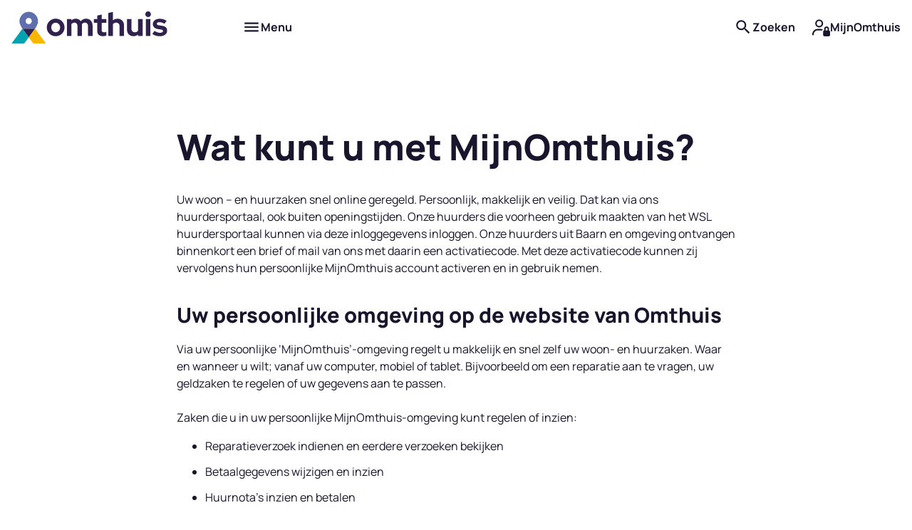

--- FILE ---
content_type: text/html; charset=utf-8
request_url: https://www.wsleusden.nl/content/kennisbank/informatieplein/mijn-bwij/wat-kunt-u-met-mijnwsh
body_size: 12810
content:
<!DOCTYPE html>
<html lang="nl" dir="ltr">
<head>
    <meta charset="utf-8">

<!-- 
	Ontwikkeld door Zig Websoftware
	bel voor meer informatie: 035-5241040 of ga naar https://www.zig.nl
	===

	This website is powered by TYPO3 - inspiring people to share!
	TYPO3 is a free open source Content Management Framework initially created by Kasper Skaarhoj and licensed under GNU/GPL.
	TYPO3 is copyright 1998-2026 of Kasper Skaarhoj. Extensions are copyright of their respective owners.
	Information and contribution at https://typo3.org/
-->


<title>Wat kunt u met MijnOmthuis? - Omthuis</title>
<meta name="generator" content="TYPO3 CMS">
<meta name="viewport" content="width=device-width, initial-scale=1.0">
<meta name="twitter:card" content="summary">
<meta name="theme-color" content="#FFFFFF">
<meta name="msapplication-tilecolor" content="#FFFFFF">
<meta name="hupo_api_url" content="//hupo-api.zig365.nl/api/v1/omthuis-prod/">

<link href="https://zds-cdn.zig365.nl/@zig-design-system-style/17.17.33/zds/style/style.css" rel="stylesheet" >
<link href="https://zds-cdn.zig365.nl/@zig-design-system-style/17.17.33/zds/style/themes/omthuis/fonts.css" rel="stylesheet" >
<link href="https://zds-cdn.zig365.nl/@zig-design-system-style/17.17.33/zds/style/themes/omthuis/tokens.css" rel="stylesheet" >
<link rel="stylesheet" href="/typo3temp/assets/compressed/merged-5b9abd0a74cc5ecd99d0fb9f9d5d7627-4267a6edbd7ecfd03cd17c5abaf81215.css?1768907711" media="all">
<link href="/_assets/ad8927e84ac4d76265df086510629ea1/Vite/assets/styles-CZSwi8CW.css" rel="stylesheet" >
<link href="/_assets/ad8927e84ac4d76265df086510629ea1/Vite/assets/Notifications-DvthCITx.css" rel="stylesheet" >
<link href="/_assets/ad8927e84ac4d76265df086510629ea1/Vite/assets/UnitFormatService-CbeVc1nf.css" rel="stylesheet" >
<link href="/_assets/ad8927e84ac4d76265df086510629ea1/Vite/assets/Search-BWLUo2nJ.css" rel="stylesheet" >
<link href="/_assets/ad8927e84ac4d76265df086510629ea1/Vite/assets/SmartAppBanner-Coq0UPC3.css" rel="stylesheet" >


<script><!-- Google Tag Manager -->
    (function(w,d,s,l,i){w[l]=w[l]||[];w[l].push({'gtm.start':
    new Date().getTime(),event:'gtm.js'});var f=d.getElementsByTagName(s)[0],
    j=d.createElement(s),dl=l!='dataLayer'?'&l='+l:'';j.async=true;j.src=
    'https://www.googletagmanager.com/gtm.js?id='+i+dl;f.parentNode.insertBefore(j,f);
    })(window,document,'script','dataLayer','GTM-WFCCXHHT');
<!-- End Google Tag Manager --></script><script src="/_assets/93d1f5e96a2bd8334934aa391fa2812d/JavaScript/jQuery/jquery-3.6.4.min.js?1768829620"></script>
<script src="/_assets/93d1f5e96a2bd8334934aa391fa2812d/JavaScript/AngularManagement/angular.min.js?1768829620"></script>
<script src="/_assets/93d1f5e96a2bd8334934aa391fa2812d/JavaScript/AngularManagement/angular-delayed-bootstrap.js?1768829620"></script>
<script src="/_assets/f8b2b094201d06dae8db70ae8e88754c/jquery-focuspoint-2015-08-31/js/jquery.focuspoint.min.js?1738050938"></script>
<script src="/typo3temp/assets/compressed/merged-4566d4845d6fc9217f058a18f7465720.js?1768907711"></script>
<script src="/_assets/ed515b549be93bc6c39a3c8c9cf837d3/JavaScript/vendor.min.js?1768829682"></script>
<script crossorigin="anonymous" src="https://cdn.jsdelivr.net/npm/react@18/umd/react.production.min.js"></script>
<script crossorigin="anonymous" src="https://cdn.jsdelivr.net/npm/react-dom@18/umd/react-dom.production.min.js"></script>
<script id="Cookiebot" data-cbid="40cbc9bd-e28b-4f18-b06f-f107930830c2" async="async" src="https://consent.cookiebot.eu/uc.js"></script>
<script type="module" src="https://zds-cdn.zig365.nl/@zig-design-system-ui-components/17.17.33/zds/ui-components/ui-components/ui-components.esm.js"></script>
<script type="module" src="https://zds-cdn.zig365.nl/@zig-design-system-react/17.17.33/lazy/index.js"></script>
<script>
/*TS_inlineJS*/



</script>

<link rel="apple-touch-icon" sizes="180x180" href="https://storage-customers.zig365.nl/omthuis-ksp-web-hupo-portal-p-pub/Huisstijl/favicons/apple-touch-icon.png">
<link rel="manifest" href="https://storage-customers.zig365.nl/omthuis-ksp-web-hupo-portal-p-pub/Huisstijl/favicons/site.webmanifest">
<link rel="icon" type="image/png" sizes="32x32" href="https://storage-customers.zig365.nl/omthuis-ksp-web-hupo-portal-p-pub/Huisstijl/favicons/favicon-32x32.png">
<link rel="icon" type="image/png" sizes="16x16" href="https://storage-customers.zig365.nl/omthuis-ksp-web-hupo-portal-p-pub/Huisstijl/favicons/favicon-16x16.png">
<link rel="mask-icon" href="https://storage-customers.zig365.nl/omthuis-ksp-web-hupo-portal-p-pub/Huisstijl/favicons/safari-pinned-tab.svg">
<link sizes="48x48" rel="shortcut icon" href="https://storage-customers.zig365.nl/omthuis-ksp-web-hupo-portal-p-pub/Huisstijl/favicons/favicon.ico">
<link rel="icon" href="https://storage-customers.zig365.nl/omthuis-ksp-web-hupo-portal-p-pub/Huisstijl/favicons/favicon.ico">

        <script>
            function googleTranslateElementInit() {
                let elementId;
                if (window.innerWidth < 840) {
                    elementId = 'google_translate_element_mobile';
                } else {
                    elementId = 'google_translate_element_desktop';
                }
                new google.translate.TranslateElement({pageLanguage: 'nl', excludedLanguages: ''}, elementId);
            }
        </script><script>window.MARATHON_APP_ID = '/azure-prd/bu-kcp/omthuis/ksp/productie';</script><script>window.languageBase = '/';</script>
<link rel="canonical" href="https://www.wsleusden.nl/content/kennisbank/informatieplein/mijn-bwij/wat-kunt-u-met-mijnwsh">

<!-- This site is optimized with the Yoast SEO for TYPO3 plugin - https://yoast.com/typo3-extensions-seo/ -->
<script type="application/ld+json">[{"@context":"https:\/\/www.schema.org","@type":"BreadcrumbList","itemListElement":[{"@type":"ListItem","position":1,"item":{"@id":"\/","name":"Home"}},{"@type":"ListItem","position":2,"item":{"@id":"\/content\/kennisbank","name":"Kennisbank"}},{"@type":"ListItem","position":3,"item":{"@id":"\/content\/kennisbank\/informatieplein","name":"Kennisbank"}},{"@type":"ListItem","position":4,"item":{"@id":"\/content\/kennisbank\/informatieplein\/mijn-bwij","name":"MijnOmthuis"}},{"@type":"ListItem","position":5,"item":{"@id":"\/content\/kennisbank\/informatieplein\/mijn-bwij\/wat-kunt-u-met-mijnwsh","name":"Wat kunt u met MijnOmthuis?"}}]}]</script>
<script type="translations">{"tx_zigsitepackage.search.placeholder":{"value":"Hallo, waar bent u naar op zoek?","key":"zig_sitepackage\/Resources\/Private\/Language\/locallang.xlf:tx_zigsitepackage.search.placeholder"},"tx_zigsitepackage.search.showMore":{"value":"Bekijk meer","key":"zig_sitepackage\/Resources\/Private\/Language\/locallang.xlf:tx_zigsitepackage.search.showMore"},"tx_zigsitepackage.search.showLess":{"value":"Bekijk minder","key":"zig_sitepackage\/Resources\/Private\/Language\/locallang.xlf:tx_zigsitepackage.search.showLess"},"tx_zigsitepackage.search.news":{"value":"Nieuws","key":"zig_sitepackage\/Resources\/Private\/Language\/locallang.xlf:tx_zigsitepackage.search.news"},"tx_zigsitepackage.search.arrangeImmediately":{"value":"Direct regelen","key":"zig_sitepackage\/Resources\/Private\/Language\/locallang.xlf:tx_zigsitepackage.search.arrangeImmediately"},"tx_zigsitepackage.search.projects":{"value":"Projecten","key":"zig_sitepackage\/Resources\/Private\/Language\/locallang.xlf:tx_zigsitepackage.search.projects"},"tx_zigsitepackage.search.units":{"value":"Actueel aanbod","key":"zig_sitepackage\/Resources\/Private\/Language\/locallang.xlf:tx_zigsitepackage.search.units"},"tx_zigsitepackage.search.complexes":{"value":"Complexen","key":"zig_sitepackage\/Resources\/Private\/Language\/locallang.xlf:tx_zigsitepackage.search.complexes"},"tx_zigsitepackage.search.faq":{"value":"Vraag en antwoord","key":"zig_sitepackage\/Resources\/Private\/Language\/locallang.xlf:tx_zigsitepackage.search.faq"},"tx_zigsitepackage.search.downloads":{"value":"Documenten","key":"zig_sitepackage\/Resources\/Private\/Language\/locallang.xlf:tx_zigsitepackage.search.downloads"},"tx_zigsitepackage.search.other":{"value":"Overige resultaten","key":"zig_sitepackage\/Resources\/Private\/Language\/locallang.xlf:tx_zigsitepackage.search.other"},"tx_zigsitepackage.search.noResult.title":{"value":"Geen resultaten gevonden","key":"zig_sitepackage\/Resources\/Private\/Language\/locallang.xlf:tx_zigsitepackage.search.noResult.title"},"tx_zigsitepackage.search.noResult.searchTips":{"value":"Zoektips","key":"zig_sitepackage\/Resources\/Private\/Language\/locallang.xlf:tx_zigsitepackage.search.noResult.searchTips"},"tx_zigsitepackage.search.noResult.firstTip":{"value":"Zorg ervoor dat alle woorden juist gespeld zijn.","key":"zig_sitepackage\/Resources\/Private\/Language\/locallang.xlf:tx_zigsitepackage.search.noResult.firstTip"},"tx_zigsitepackage.search.noResult.secondTip":{"value":"Maak de zoekopdracht algemener.","key":"zig_sitepackage\/Resources\/Private\/Language\/locallang.xlf:tx_zigsitepackage.search.noResult.secondTip"},"tx_zigsitepackage.search.noResult.thirdTip":{"value":"Probeer een andere zoekopdracht.","key":"zig_sitepackage\/Resources\/Private\/Language\/locallang.xlf:tx_zigsitepackage.search.noResult.thirdTip"},"tx_zigsitepackage.search.noResult.contact":{"value":"Geen resultaat? Neem dan contact met ons op.","key":"zig_sitepackage\/Resources\/Private\/Language\/locallang.xlf:tx_zigsitepackage.search.noResult.contact"},"tx_zigsitepackage.search.readMore":{"value":"Lees verder","key":"zig_sitepackage\/Resources\/Private\/Language\/locallang.xlf:tx_zigsitepackage.search.readMore"},"tx_zigsitepackage.search.about":{"value":"over","key":"zig_sitepackage\/Resources\/Private\/Language\/locallang.xlf:tx_zigsitepackage.search.about"},"zig_sitepackage.achtergrondkleur":{"value":"Achtergrondkleur","key":"zig_sitepackage\/Resources\/Private\/Language\/locallang.xlf:zig_sitepackage.achtergrondkleur"},"zig_sitepackage.achtergrondafbeelding":{"value":"Achtergrondafbeelding","key":"zig_sitepackage\/Resources\/Private\/Language\/locallang.xlf:zig_sitepackage.achtergrondafbeelding"},"zig_sitepackage.logo_path":{"value":"Logo-pad","key":"zig_sitepackage\/Resources\/Private\/Language\/locallang.xlf:zig_sitepackage.logo_path"},"zig_sitepackage.theme":{"value":"ZDS thema","key":"zig_sitepackage\/Resources\/Private\/Language\/locallang.xlf:zig_sitepackage.theme"},"zig_sitepackage.achtergrondafbeelding_van_gebruiker":{"value":"Gebruik achtergrondafbeelding van ingelogde gebruiker","key":"zig_sitepackage\/Resources\/Private\/Language\/locallang.xlf:zig_sitepackage.achtergrondafbeelding_van_gebruiker"},"zig_sitepackage.disable_navigation":{"value":"Uitzetten van de navigatie pijltjes bij het weergeven van meerdere afbeeldingen","key":"zig_sitepackage\/Resources\/Private\/Language\/locallang.xlf:zig_sitepackage.disable_navigation"},"zig_sitepackage.arrangeImmediately":{"value":"Direct regelen","key":"zig_sitepackage\/Resources\/Private\/Language\/locallang.xlf:zig_sitepackage.arrangeImmediately"},"zig_sitepackage.showMoreButton":{"value":"Meer tonen","key":"zig_sitepackage\/Resources\/Private\/Language\/locallang.xlf:zig_sitepackage.showMoreButton"},"zig_sitepackage.showLessButton":{"value":"Minder tonen","key":"zig_sitepackage\/Resources\/Private\/Language\/locallang.xlf:zig_sitepackage.showLessButton"},"zig_sitepackage.other":{"value":"Overig","key":"zig_sitepackage\/Resources\/Private\/Language\/locallang.xlf:zig_sitepackage.other"},"tx_zigsitepackage.smartAppBanner.view":{"value":"Bekijk","key":"zig_sitepackage\/Resources\/Private\/Language\/locallang.xlf:tx_zigsitepackage.smartAppBanner.view"},"tx_zigsitepackage.smartAppBanner.store.ios":{"value":"In de App Store","key":"zig_sitepackage\/Resources\/Private\/Language\/locallang.xlf:tx_zigsitepackage.smartAppBanner.store.ios"},"tx_zigsitepackage.smartAppBanner.store.android":{"value":"In Google Play","key":"zig_sitepackage\/Resources\/Private\/Language\/locallang.xlf:tx_zigsitepackage.smartAppBanner.store.android"},"tx_zigsitepackage.smartAppBanner.price":{"value":"Gratis","key":"zig_sitepackage\/Resources\/Private\/Language\/locallang.xlf:tx_zigsitepackage.smartAppBanner.price"},"unknownError":{"value":"Er is een onverwachte fout opgetreden","key":"zig_sitepackage\/Resources\/Private\/Language\/locallang.xlf:unknownError"},"alert.warning.title":{"value":"Let op!","key":"zig_sitepackage\/Resources\/Private\/Language\/locallang.xlf:alert.warning.title"}}</script>
</head>
<body class="zds-body "> 
<!-- Google Tag Manager (noscript) -->
<noscript><iframe src="https://www.googletagmanager.com/ns.html?id=GTM-WFCCXHHT" height="0" width="0" style="display:none;visibility:hidden"></iframe></noscript>
<!-- End Google Tag Manager (noscript) -->











    







    <!-- Google tag (gtag.js) -->
    <script async="async" src="https://www.googletagmanager.com/gtag/js?id=G-FX9TXQVLWJ" type="text/plain" data-cookieconsent="Statistics"></script>
    <script type="text/plain" data-cookieconsent="Statistics">
        window.dataLayer = window.dataLayer || [];
        function gtag(){dataLayer.push(arguments);}
        gtag('js', new Date());
        gtag('config', 'G-FX9TXQVLWJ');
    </script>











<zds-config locale="nl"></zds-config>
<script>
    const config = document.querySelector('zds-config');
    customElements.whenDefined('zds-config').then(() => {
        config.setTranslationOverrides({
            validation: {
                patternMismatch: 'Dit veld bevat ongeldige tekens',
                rangeOverflow: 'De opgegeven waarde is te hoog',
                rangeUnderflow: 'De opgegeven waarde is te laag',
                stepMismatch: 'De opgegeven waarde valt niet binnen de mogelijke stappen',
                tooLong: 'De opgegeven waarde is te lang',
                tooShort: 'De opgegeven waarde is te kort',
                typeMismatch: 'De opgegeven waarde is incorrect',
                valueMissing: 'Dit verplichte veld is niet ingevuld'
            }
        });
    });
</script>


    <main>
        

<header>
    


    
    
    <div data-react-component="Notifications" data-page={&quot;fullWidth&quot;:0}></div>

    

<nav id="main-menu" prevent-search-popout>
    

    <zds-navigation
        id="main-navigation"
        skip-to-content-id="main-content"
        skip-to-content-text="Direct naar hoofdinhoud"
        
    >
        


    
        
            
                
                <zds-link slot="super-navigation" link="/werken-bij">Werken bij Omthuis</zds-link>
            
                
                <zds-link slot="super-navigation" link="/contact">Contact</zds-link>
            
        

        

        


        
            <div slot="super-navigation">
                <zds-link position="start" id="high-contrast">Hoog contrast<zds-icon library="fa-solid" name="circle-half-stroke" size="4" slot="icon" /></zds-link>
                <zds-popout target="#high-contrast" trigger="click" position="start" strategy="fixed" style="--zds-popout-inset: 1rem;">
                    <div class="zds-flex-col zds-gap-3">
                        <zds-switch class="high-contrast">
                            Hoog contrast
                        </zds-switch>

                        
                    </div>
                </zds-popout>
            </div>
        

        

        
            <div slot="super-navigation">
                <div class="zds-flex-row zds-gap-3">
                    <img src="/_assets/ad8927e84ac4d76265df086510629ea1/Images/Google_Translate_logo.svg" width="16" height="16" alt="" />
                    <div id="google_translate_element_desktop"></div>
                </div>
            </div>
        
    



        <zds-navigation-logo class="zds-flex-1 md:zds-flex-none" width="300" src="https://storage-customers.zig365.nl/omthuis-ksp-web-hupo-portal-p-pub/Huisstijl/logo/logo.svg" link="/" alt="Logo Omthuis" slot="logo"  mobile-width="50" overlap-behaviour="full"  position="default"></zds-navigation-logo>

        
        // Always render the hamburger menu for phone users
        
<zds-navigation-body aria-hidden="true" slot="link" class="zds-flex-none md:zds-flex-1" identifier="main-body">
    <zds-navigation-link slot="navigation-link">
        <zds-icon name="menu" slot="icon-start"></zds-icon>
        <span class="zds-hidden md:zds-block">Menu</span>
    </zds-navigation-link>

    

    
            <zds-navigation-panel header="Ik huur" identifier="69">
                <zds-navigation-body-link
                    data-zds-navigation-body-animate
                    
                    slot="body-link"
                >
                    
                    Ik huur
                </zds-navigation-body-link>

                
                
                <div class="zds-row">
                    
                        <div class="zds-col-12 sm:zds-col-6 lg:zds-col-4 zds-margin-bottom-6">
                            <zds-navigation-panel-link data-zds-navigation-panel-animate >
                            
                                <zds-icon slot="icon" size="inherit" sizing-type="square" library="fa-solid" name="user-lock"></zds-icon>
                            
                            MijnOmthuis
                            </zds-navigation-panel-link>
                            
                                
                                    <zds-navigation-panel-link data-zds-navigation-panel-animate link="/wat-kunt-u-met-mijn-omthuis" level="2">Wat kunt u met MijnOmthuis?</zds-navigation-panel-link>
                                
                                    <zds-navigation-panel-link data-zds-navigation-panel-animate link="/inloggen" level="2">Inloggen</zds-navigation-panel-link>
                                
                                    <zds-navigation-panel-link data-zds-navigation-panel-animate link="/veilig-inloggen-met-sms-controle" level="2">Veilig inloggen met SMS-controle</zds-navigation-panel-link>
                                
                                    <zds-navigation-panel-link data-zds-navigation-panel-animate link="/wachtwoord-vergeten" level="2">Wachtwoord vergeten</zds-navigation-panel-link>
                                
                                    <zds-navigation-panel-link data-zds-navigation-panel-animate link="/post" level="2">Mijn post</zds-navigation-panel-link>
                                
                            
                        </div>
                    
                        <div class="zds-col-12 sm:zds-col-6 lg:zds-col-4 zds-margin-bottom-6">
                            <zds-navigation-panel-link data-zds-navigation-panel-animate >
                            
                                <zds-icon slot="icon" size="inherit" sizing-type="square" library="fa-solid" name="euro-sign"></zds-icon>
                            
                            Geldzaken
                            </zds-navigation-panel-link>
                            
                                
                                    <zds-navigation-panel-link data-zds-navigation-panel-animate link="/huur-betalen" level="2">Huur betalen</zds-navigation-panel-link>
                                
                                    <zds-navigation-panel-link data-zds-navigation-panel-animate link="/huurtoeslag" level="2">Huurtoeslag</zds-navigation-panel-link>
                                
                                    <zds-navigation-panel-link data-zds-navigation-panel-animate link="/opbouw-huurprijs" level="2">Opbouw huurprijs</zds-navigation-panel-link>
                                
                                    <zds-navigation-panel-link data-zds-navigation-panel-animate link="/huuraanpassing" level="2">Jaarlijkse huuraanpassing</zds-navigation-panel-link>
                                
                                    <zds-navigation-panel-link data-zds-navigation-panel-animate link="/zorgen-over-uw-huurbetaling" level="2">Zorgen over uw huurbetaling</zds-navigation-panel-link>
                                
                                    <zds-navigation-panel-link data-zds-navigation-panel-animate link="/servicekosten" level="2">Afrekening stook- en servicekosten</zds-navigation-panel-link>
                                
                            
                        </div>
                    
                        <div class="zds-col-12 sm:zds-col-6 lg:zds-col-4 zds-margin-bottom-6">
                            <zds-navigation-panel-link data-zds-navigation-panel-animate >
                            
                                <zds-icon slot="icon" size="inherit" sizing-type="square" library="fa-solid" name="screwdriver-wrench"></zds-icon>
                            
                            Woning en onderhoud
                            </zds-navigation-panel-link>
                            
                                
                                    <zds-navigation-panel-link data-zds-navigation-panel-animate link="/reparatiemelden" level="2">Reparatie melden</zds-navigation-panel-link>
                                
                                    <zds-navigation-panel-link data-zds-navigation-panel-animate link="/zelf-klussen-aan-uw-woning" level="2">Zelf klussen in uw woning (ZAV)</zds-navigation-panel-link>
                                
                                    <zds-navigation-panel-link data-zds-navigation-panel-animate link="/buitenonderhoud" level="2">Tuin, balkon- en buitenonderhoud</zds-navigation-panel-link>
                                
                                    <zds-navigation-panel-link data-zds-navigation-panel-animate link="/onderhoudsfondsen" level="2">Onderhoudsfondsen</zds-navigation-panel-link>
                                
                                    <zds-navigation-panel-link data-zds-navigation-panel-animate link="/ik-huur/veel-gestelde-vragen-over-vervanging-ketel-geiser-of-gaskachel" level="2">Vervangen open verbrandingstoestellen</zds-navigation-panel-link>
                                
                                    <zds-navigation-panel-link data-zds-navigation-panel-animate link="/zonnepanelen" level="2">Zonnepanelen</zds-navigation-panel-link>
                                
                                    <zds-navigation-panel-link data-zds-navigation-panel-animate link="/extra-diensten-soest" level="2">Extra diensten woongebouwen Soest</zds-navigation-panel-link>
                                
                            
                        </div>
                    
                        <div class="zds-col-12 sm:zds-col-6 lg:zds-col-4 zds-margin-bottom-6">
                            <zds-navigation-panel-link data-zds-navigation-panel-animate >
                            
                                <zds-icon slot="icon" size="inherit" sizing-type="square" library="fa-light" name="file-contract"></zds-icon>
                            
                            Wijziging woonsituatie
                            </zds-navigation-panel-link>
                            
                                
                                    <zds-navigation-panel-link data-zds-navigation-panel-animate link="/medehuurderschap-inwoning-en-onderhuur" level="2">Medehuurderschap en inwoning</zds-navigation-panel-link>
                                
                                    <zds-navigation-panel-link data-zds-navigation-panel-animate link="/trouwen-of-scheiden" level="2">Trouwen, scheiden of uit elkaar</zds-navigation-panel-link>
                                
                                    <zds-navigation-panel-link data-zds-navigation-panel-animate link="/overlijden-van-partner-medehuurder" level="2">Overlijden van huurder</zds-navigation-panel-link>
                                
                                    <zds-navigation-panel-link data-zds-navigation-panel-animate link="/ik-huur/huurcontract/wijzigen-woonsituatie/onderhuur" level="2">Onderhuur</zds-navigation-panel-link>
                                
                                    <zds-navigation-panel-link data-zds-navigation-panel-animate link="/huisbewaring" level="2">Huisbewaring</zds-navigation-panel-link>
                                
                            
                        </div>
                    
                        <div class="zds-col-12 sm:zds-col-6 lg:zds-col-4 zds-margin-bottom-6">
                            <zds-navigation-panel-link data-zds-navigation-panel-animate >
                            
                                <zds-icon slot="icon" size="inherit" sizing-type="square" library="fa-solid" name="house-chimney-blank"></zds-icon>
                            
                            Mijn woning
                            </zds-navigation-panel-link>
                            
                                
                                    <zds-navigation-panel-link data-zds-navigation-panel-animate link="/huurcontract" level="2">Huurcontract</zds-navigation-panel-link>
                                
                                    <zds-navigation-panel-link data-zds-navigation-panel-animate link="https://zigbukcpproduction.blob.core.windows.net/omthuis-ksp-web-hupo-portal-p-pub/Downloads/algemene-huurvoorwaarden-31-december-2022.pdf" level="2">Huurvoorwaarden</zds-navigation-panel-link>
                                
                                    <zds-navigation-panel-link data-zds-navigation-panel-animate link="/rechten-en-plichten" level="2">Uw rechten en plichten als huurder van onze woning</zds-navigation-panel-link>
                                
                                    <zds-navigation-panel-link data-zds-navigation-panel-animate link="/woningwaardering" level="2">Woningwaardering</zds-navigation-panel-link>
                                
                                    <zds-navigation-panel-link data-zds-navigation-panel-animate link="/koopgarant" level="2">Koopgarant: kopen van uw huurwoning</zds-navigation-panel-link>
                                
                            
                        </div>
                    
                        <div class="zds-col-12 sm:zds-col-6 lg:zds-col-4 zds-margin-bottom-6">
                            <zds-navigation-panel-link data-zds-navigation-panel-animate >
                            
                                <zds-icon slot="icon" size="inherit" sizing-type="square" library="fa-solid" name="truck"></zds-icon>
                            
                            Verhuizen
                            </zds-navigation-panel-link>
                            
                                
                                    <zds-navigation-panel-link data-zds-navigation-panel-animate link="/informatie-voor-nieuwe-huurders" level="2">Informatie voor nieuwe huurders</zds-navigation-panel-link>
                                
                                    <zds-navigation-panel-link data-zds-navigation-panel-animate link="/huur-opzeggen" level="2">Huur opzeggen</zds-navigation-panel-link>
                                
                                    <zds-navigation-panel-link data-zds-navigation-panel-animate link="/woning-opleveren" level="2">Hoe lever ik mijn woning op?</zds-navigation-panel-link>
                                
                                    <zds-navigation-panel-link data-zds-navigation-panel-animate link="/woningruil" level="2">Woningruil</zds-navigation-panel-link>
                                
                                    <zds-navigation-panel-link data-zds-navigation-panel-animate link="/vangrootnaarfijn" level="2">Van Groot naar Fijn</zds-navigation-panel-link>
                                
                                    <zds-navigation-panel-link data-zds-navigation-panel-animate link="/ik-huur/verhuizen/time-out-woning" level="2">Time-out woning</zds-navigation-panel-link>
                                
                                    <zds-navigation-panel-link data-zds-navigation-panel-animate link="/verhuurdersverklaring" level="2">Verhuurdersverklaring</zds-navigation-panel-link>
                                
                            
                        </div>
                    
                        <div class="zds-col-12 sm:zds-col-6 lg:zds-col-4 zds-margin-bottom-6">
                            <zds-navigation-panel-link data-zds-navigation-panel-animate >
                            
                                <zds-icon slot="icon" size="inherit" sizing-type="square" library="fa-solid" name="bench-tree"></zds-icon>
                            
                            Leefomgeving
                            </zds-navigation-panel-link>
                            
                                
                                    <zds-navigation-panel-link data-zds-navigation-panel-animate link="/overlast" level="2">Last en overlast</zds-navigation-panel-link>
                                
                                    <zds-navigation-panel-link data-zds-navigation-panel-animate link="/woonfraude" level="2">Woonfraude</zds-navigation-panel-link>
                                
                                    <zds-navigation-panel-link data-zds-navigation-panel-animate link="/buurtmakers" level="2">BuurtMakers Bijdrage</zds-navigation-panel-link>
                                
                                    <zds-navigation-panel-link data-zds-navigation-panel-animate link="/ik-huur/leefomgeving/vroeg" level="2">Reageren op een woning: signalering</zds-navigation-panel-link>
                                
                            
                        </div>
                    
                        <div class="zds-col-12 sm:zds-col-6 lg:zds-col-4 zds-margin-bottom-6">
                            <zds-navigation-panel-link data-zds-navigation-panel-animate >
                            
                                <zds-icon slot="icon" size="inherit" sizing-type="square" library="fa-solid" name="leaf-heart"></zds-icon>
                            
                            Duurzaamheid en besparen
                            </zds-navigation-panel-link>
                            
                                
                                    <zds-navigation-panel-link data-zds-navigation-panel-animate link="/besparingstips" level="2">Besparingstips</zds-navigation-panel-link>
                                
                                    <zds-navigation-panel-link data-zds-navigation-panel-animate link="/duurzaamheid" level="2">Duurzaamheid</zds-navigation-panel-link>
                                
                                    <zds-navigation-panel-link data-zds-navigation-panel-animate link="/woning-verduurzamen" level="2">Zelf uw woning verduurzamen</zds-navigation-panel-link>
                                
                            
                        </div>
                    
                        <div class="zds-col-12 sm:zds-col-6 lg:zds-col-4 zds-margin-bottom-6">
                            <zds-navigation-panel-link data-zds-navigation-panel-animate >
                            
                                <zds-icon slot="icon" size="inherit" sizing-type="square" library="fa-brands" name="rocketchat"></zds-icon>
                            
                            Meedenken en -praten
                            </zds-navigation-panel-link>
                            
                                
                                    <zds-navigation-panel-link data-zds-navigation-panel-animate link="/huurdersbelangenvereniging" level="2">Huurdersorganisaties</zds-navigation-panel-link>
                                
                            
                        </div>
                    
                </div>
            </zds-navigation-panel>
        

    
            <zds-navigation-panel header="Ik zoek" identifier="71">
                <zds-navigation-body-link
                    data-zds-navigation-body-animate
                    
                    slot="body-link"
                >
                    
                    Ik zoek
                </zds-navigation-body-link>

                
                    <span slot="title" data-zds-navigation-panel-animate>Bekijk ons aanbod!</span>
                
                
                    <span slot="subtext" data-zds-navigation-panel-animate>
                        <p>Ons actuele aanbod is te vinden op deze <zds-link href="https://www.woningneteemvallei.nl/" loud link="https://www.woningneteemvallei.nl/" target="_blank" link-target="_blank" rel="noreferrer">website</zds-link>!</p>
                    </span>
                
                <div class="zds-row">
                    
                        <div class="zds-col-12 sm:zds-col-6 lg:zds-col-4 zds-margin-bottom-6">
                            <zds-navigation-panel-link data-zds-navigation-panel-animate >
                            
                                <zds-icon slot="icon" size="inherit" sizing-type="square" library="fa-light" name="house-day"></zds-icon>
                            
                            Woonruimte
                            </zds-navigation-panel-link>
                            
                                
                                    <zds-navigation-panel-link data-zds-navigation-panel-animate link="/sociale-huurwoning" level="2">Sociale huurwoning</zds-navigation-panel-link>
                                
                                    <zds-navigation-panel-link data-zds-navigation-panel-animate link="/jongerenwoning" level="2">Jongerenwoning</zds-navigation-panel-link>
                                
                                    <zds-navigation-panel-link data-zds-navigation-panel-animate link="/vrijesectorwoning" level="2">Vrijesectorwoning</zds-navigation-panel-link>
                                
                                    <zds-navigation-panel-link data-zds-navigation-panel-animate link="/nieuwbouw" level="2">Nieuwbouw</zds-navigation-panel-link>
                                
                                    <zds-navigation-panel-link data-zds-navigation-panel-animate link="/vangrootnaarfijn" level="2">Van Groot naar Fijn</zds-navigation-panel-link>
                                
                                    <zds-navigation-panel-link data-zds-navigation-panel-animate link="/koopwoning" level="2">Koopwoning</zds-navigation-panel-link>
                                
                            
                        </div>
                    
                        <div class="zds-col-12 sm:zds-col-6 lg:zds-col-4 zds-margin-bottom-6">
                            <zds-navigation-panel-link data-zds-navigation-panel-animate >
                            
                                <zds-icon slot="icon" size="inherit" sizing-type="square" library="fa-light" name="magnifying-glass"></zds-icon>
                            
                            Een woning vinden
                            </zds-navigation-panel-link>
                            
                                
                                    <zds-navigation-panel-link data-zds-navigation-panel-animate link="/woningruil" level="2">Woningruil</zds-navigation-panel-link>
                                
                                    <zds-navigation-panel-link data-zds-navigation-panel-animate link="/van-inschrijving-tot-toewijzing" level="2">Van inschrijving tot toewijzing</zds-navigation-panel-link>
                                
                                    <zds-navigation-panel-link data-zds-navigation-panel-animate link="/passend-toewijzen" level="2">Passend toewijzen</zds-navigation-panel-link>
                                
                                    <zds-navigation-panel-link data-zds-navigation-panel-animate link="/aanbod/parkeren/huren-bij-ons/hoe-vind-ik-een-woning/meerhurenbeleid" level="2">Meerhurenbeleid</zds-navigation-panel-link>
                                
                                    <zds-navigation-panel-link data-zds-navigation-panel-animate link="/benodigde-documenten" level="2">Benodigde documenten</zds-navigation-panel-link>
                                
                                    <zds-navigation-panel-link data-zds-navigation-panel-animate link="/urgentie" level="2">Urgentie</zds-navigation-panel-link>
                                
                            
                        </div>
                    
                        <div class="zds-col-12 sm:zds-col-6 lg:zds-col-4 zds-margin-bottom-6">
                            <zds-navigation-panel-link data-zds-navigation-panel-animate >
                            
                                <zds-icon slot="icon" size="inherit" sizing-type="square" library="fa-light" name="square-parking"></zds-icon>
                            
                            Overig
                            </zds-navigation-panel-link>
                            
                                
                                    <zds-navigation-panel-link data-zds-navigation-panel-animate link="/parkeerplaats-garage" level="2">Parkeerplaats of garage (carports)</zds-navigation-panel-link>
                                
                            
                        </div>
                    
                </div>
            </zds-navigation-panel>
        

    
            <zds-navigation-body-link
                data-zds-navigation-body-animate
                link="/onze-projecten"
            >
                
                Onze projecten
            </zds-navigation-body-link>
        

    
            <zds-navigation-panel header="Over Omthuis" identifier="70">
                <zds-navigation-body-link
                    data-zds-navigation-body-animate
                    
                    slot="body-link"
                >
                    
                    Over Omthuis
                </zds-navigation-body-link>

                
                
                <div class="zds-row">
                    
                        <div class="zds-col-12 sm:zds-col-6 lg:zds-col-4 zds-margin-bottom-6">
                            <zds-navigation-panel-link data-zds-navigation-panel-animate >
                            
                                <zds-icon slot="icon" size="inherit" sizing-type="square" library="fa-solid" name="head-side-heart"></zds-icon>
                            
                            Over ons
                            </zds-navigation-panel-link>
                            
                                
                                    <zds-navigation-panel-link data-zds-navigation-panel-animate link="/over-ons" level="2">Wie zijn wij</zds-navigation-panel-link>
                                
                                    <zds-navigation-panel-link data-zds-navigation-panel-animate link="/organisatie" level="2">Organisatie</zds-navigation-panel-link>
                                
                                    <zds-navigation-panel-link data-zds-navigation-panel-animate link="/governance" level="2">Governance</zds-navigation-panel-link>
                                
                            
                        </div>
                    
                        <div class="zds-col-12 sm:zds-col-6 lg:zds-col-4 zds-margin-bottom-6">
                            <zds-navigation-panel-link data-zds-navigation-panel-animate >
                            
                                <zds-icon slot="icon" size="inherit" sizing-type="square" library="fa-light" name="sailboat"></zds-icon>
                            
                            Onze koers
                            </zds-navigation-panel-link>
                            
                                
                                    <zds-navigation-panel-link data-zds-navigation-panel-animate link="/koersplan" level="2">Koersplan</zds-navigation-panel-link>
                                
                            
                        </div>
                    
                        <div class="zds-col-12 sm:zds-col-6 lg:zds-col-4 zds-margin-bottom-6">
                            <zds-navigation-panel-link data-zds-navigation-panel-animate >
                            
                                <zds-icon slot="icon" size="inherit" sizing-type="square" library="fa-solid" name="newspaper"></zds-icon>
                            
                            Laatste nieuws
                            </zds-navigation-panel-link>
                            
                                
                                    <zds-navigation-panel-link data-zds-navigation-panel-animate link="/nieuwsberichten" level="2">Nieuwsberichten</zds-navigation-panel-link>
                                
                                    <zds-navigation-panel-link data-zds-navigation-panel-animate link="/nieuws/digitale-nieuwsbrief" level="2">Digitale nieuwsbrief</zds-navigation-panel-link>
                                
                                    <zds-navigation-panel-link data-zds-navigation-panel-animate link="/nieuws/huurdersmagazine-even-buurten" level="2">Even Buurten</zds-navigation-panel-link>
                                
                            
                        </div>
                    
                        <div class="zds-col-12 sm:zds-col-6 lg:zds-col-4 zds-margin-bottom-6">
                            <zds-navigation-panel-link data-zds-navigation-panel-animate >
                            
                                <zds-icon slot="icon" size="inherit" sizing-type="square" library="fa-solid" name="suitcase"></zds-icon>
                            
                            Werken en leren
                            </zds-navigation-panel-link>
                            
                                
                                    <zds-navigation-panel-link data-zds-navigation-panel-animate link="/werken-bij" level="2">Werken bij Omthuis</zds-navigation-panel-link>
                                
                            
                        </div>
                    
                        <div class="zds-col-12 sm:zds-col-6 lg:zds-col-4 zds-margin-bottom-6">
                            <zds-navigation-panel-link data-zds-navigation-panel-animate >
                            
                                <zds-icon slot="icon" size="inherit" sizing-type="square" library="fa-regular" name="comment-smile"></zds-icon>
                            
                            (Niet) tevreden?
                            </zds-navigation-panel-link>
                            
                                
                                    <zds-navigation-panel-link data-zds-navigation-panel-animate link="/klacht-melden" level="2">Klachten en geschillen</zds-navigation-panel-link>
                                
                                    <zds-navigation-panel-link data-zds-navigation-panel-animate link="/meldpunt-integriteit-woningcorporaties" level="2">Meldpunt Integriteit Woningcorporaties</zds-navigation-panel-link>
                                
                                    <zds-navigation-panel-link data-zds-navigation-panel-animate link="/over-omthuis/niet-tevreden/commissie-governancecode-woningcorporaties" level="2">Commissie Governancecode Woningcorporaties</zds-navigation-panel-link>
                                
                            
                        </div>
                    
                </div>
            </zds-navigation-panel>
        

    
            <zds-navigation-body-link
                data-zds-navigation-body-animate
                link="/contact"
            >
                
                Contact
            </zds-navigation-body-link>
        

    
            <zds-navigation-body-link
                data-zds-navigation-body-animate
                link="/vraag-antwoord"
            >
                
                Vraag &amp; antwoord
            </zds-navigation-body-link>
        



    


    <div class="zds-flex-col md:zds-hidden zds-gap-y-3 zds-margin-top-6">
        
            
            <zds-link link="/werken-bij">Werken bij Omthuis</zds-link>
        
            
            <zds-link link="/contact">Contact</zds-link>
        

        
            <div slot="super-navigation">
                <div class="zds-flex-col zds-items-start">
                    <div class="zds-flex-row zds-gap-3">
                        <img src="/_assets/ad8927e84ac4d76265df086510629ea1/Images/Google_Translate_logo.svg" width="16" height="16" alt="" />
                        <div id="google_translate_element_mobile"></div>
                    </div>
                    <div class="zds-margin-top-2 zds-body-sm"><b>Let op:</b> Het gebruik van Google Translate kan invloed hebben op de werking en weergave van de website, waardoor misschien niet alles werkt zoals verwacht.</div>
                </div>
            </div>
        

        

        
            <div slot="super-navigation">
                <div class="zds-flex-col zds-items-start">
                    <zds-switch class="high-contrast">
                        Hoog contrast
                    </zds-switch>

                    
                </div>
            </div>
        
    </div>



    
         
    
</zds-navigation-body>


        
            <zds-navigation-body aria-hidden="true" slot="link" identifier="search-body">
                <zds-navigation-link slot="navigation-link" id="search-link">
                    
                    
                            <zds-icon name="search" slot="icon-start"></zds-icon>
                        
                    <span class="zds-hidden md:zds-block">Zoeken</span>
                </zds-navigation-link>

                


        
    


        
                
            
    


        <div class="content frame-default frame-type-zigsearch_searchandresult frame-list-type- frame-layout-0 frame-space-before-default
        frame-space-after-default  "
        
        >
            <div class="zds-container">
                <div class="zds-row">
                    <div class="zds-col">
                        

                                <div id="c42" class="frame">
                                    
                                    
                                        



                                    
                                    
                                        
    
        <div class="zds-row">
            <div class="default-content">
                <header class="zds-margin-bottom-4">
                    


    <h2 class="zds-headline-lg">
        Waar bent u naar op zoek?
    </h2>


                    
    


                    



                </header>
            </div>
        </div>
    


                                    
                                    

    
    
    

    
    
        
        <div data-react-component="Search"
             data-view-type="searchandresult"
             data-token=""
             data-page='{"language":0,"languageCode":"nl","languagePath":"\/","basePath":"https:\/\/www.wsleusden.nl\/","fullWidth":false,"marathonAppId":"\/azure-prd\/bu-kcp\/omthuis\/ksp\/productie","noTitle":false}'
             data-asset-paths='{&quot;sitepackage&quot;:&quot;\/_assets\/ad8927e84ac4d76265df086510629ea1\/&quot;}'
             ng-non-bindable
        >
        </div>
    




                                    
                                        



                                    
                                    
                                        



                                    
                                </div>

                            
                    </div>
                </div>
            </div>
        </div>
    




                <div id="search--extra-content">
                    
                </div>
            </zds-navigation-body>
        

        

        
            
                    <zds-navigation-body aria-hidden="true" slot="link" class="login-plugin-container no-indentation" identifier="login-plugin" >
                        <zds-navigation-link slot="navigation-link">
                            
                            
                                    <zds-icon slot="icon-start" class="fa-icon" sizing-type="square" library="fa-regular" name="user-lock"></zds-icon>
                                
                            <span class="zds-hidden md:zds-block">MijnOmthuis</span>
                        </zds-navigation-link>

                        <div
    class="content frame-default frame-type-container-2cols frame-list-type-  frame-layout-0 frame-space-before-default
    frame-space-after-default  "
    
>

    

<div class="zds-container">
        <div class="zds-row">
            <div class="md:zds-col-6">
                
    <div class="content-element ">
        


        
    




        <div class="content frame-default frame-type-list frame-list-type-zighupo_frontend frame-layout-0 frame-space-before-none
        frame-space-after-default  "
        
        >
            <div class="">
                <div class="zds-row">
                    <div class="zds-col">
                        

                                <div id="c430" class="frame">
                                    
                                    
                                        



                                    
                                    
                                        
    
        <div class="zds-row">
            <div >
                <header class="">
                    


    <h2 class="visually-hidden">
        Inloggen
    </h2>


                    
    


                    



                </header>
            </div>
        </div>
    


                                    
                                    

    
        <div class="tx-zig-hupo">
    <div class="zds-row">
        <div class="default-content">
            
	
		<div ng-controller="LoginController" id="account-login" ng-cloak>
    <div ng-show="loaded">
        <zig-hupo-portal-messages messages="messages"></zig-hupo-portal-messages>

        <div id="login-step-startButton" ng-show="step == 'startButton'">
            <form name="startLoginForm" role="form" ng-submit="showStep('username')">
                <div class="form-group">
                    <div class="form-actions">
                        <button class="login-button" type="submit" ng-bind-html="'AngularAccountLogin-StartButton'| translate"></button>
                    </div>
                </div>
            </form>
        </div>

        <div id="login-step-username" ng-show="step == 'username' && gateKeeperIsLocked == false && isLoginDisabled == false">
            <h2 class="zds-headline-lg zds-margin-bottom-6" ng-bind-html="'AngularAccountLogin-UsernameHeader' | translate"></h2>
            <p class="zds-margin-bottom-6" ng-bind-html="'AngularAccountLogin-UsernameIntroduction' | translate"></p>
            <form ng-show="enablePortalAuth" name="usernameLoginForm" role="form" ng-submit="showStep('authentication')">
                <div class="form-group zds-margin-bottom-6 md:zds-margin-bottom-12">
                    <zds-form-label html-for="login-username">{{ 'AngularAccountLogin-Username' | translate }}</zds-form-label>
                    <input class="zds-margin-bottom-6" id="login-username" placeholder="{{ 'AngularAccountLogin-UsernamePlaceholder' | translate }}"  type="email" name="username"
                           ng-model="username" required aria-required="true"
                           autocomplete="username"/>
                    <div class="form-actions">
                        <button class="login-button" type="submit" ng-bind-html="'AngularAccountLogin-UsernameSubmit' | translate"></button>
                    </div>
                </div>
                <p class="align-center" ng-bind-html="'AngularAccountLogin-UsernameTextBelow' | translate"></p>
            </form>
            <div ng-show="enablePortalAuth && enableHexiaAuth" class="hr-text"><span ng-bind-html="'AngularAccountLogin-HorizontalRulerText' | translate"></span></div>
            <div ng-show="enableHexiaAuth" class="OauthLogin">
                <h2 class="PageContent_Header PageContent_Header-h2" ng-bind-html="'AngularAccountLogin-OauthHeader' | translate"></h2>
                <p ng-bind-html="'AngularAccountLogin-OauthIntroduction' | translate"></p>
                <div ng-controller="OauthController" >
                    <button ng-hide="hexiaAuthRedirectInProgress === true" type="submit" ng-click="openOauthPopup(hexiaAuthUrl)" ng-bind-html="'AngularAccountLogin-StartOauthButton'| translate"></button>
                    <div ng-hide="hexiaAuthRedirectInProgress === false" class="oauth-loading-spinner">
                        <div class="fa fa-spinner fa-spin"></div>
                    </div>
                </div>
            </div>
        </div>

        <div id="login-step-login-disabled" class="zds-margin-top-4" ng-show="isLoginDisabled">
            <zds-alert type="info">
                {{ 'AngularAccountLogin-LoginDisabledHeader' | translate }}
                <div slot="body">
                    {{ 'AngularAccountLogin-LoginDisabledText' | translate }}
                </div>
            </zds-alert>
        </div>

        <div id="login-step-gatekeeper-locked" ng-show="gateKeeperIsLocked">
            <h2 class="zds-headline-lg" ng-bind-html="'AngularAccountLogin-GateKeeper' | translate"></h2>
            <p class="align-center" ng-bind-html="'AngularAccountLogin-GateKeeperText' | translate"></p>
        </div>

        <div id="login-step-authentication" ng-show="step == 'authentication'">

            <div class="login-username">{{ username }}</div><div class="login-username-edit" ng-click="showStep('username')" ng-bind-html="'AngularAccountLogin-GoToUsernameStep' | translate"></div>
            <form class="form-group" name="authenticationLoginForm" role="form" ng-submit="loginByPassword()" method="post">
                <div>
                    <zds-form-label html-for="login-password-{{ uniqueInputId }}">{{ 'AngularAccountLogin-Password' | translate }}</zds-form-label>
                    <zds-input-password class="zds-margin-bottom-6" id="login-password-{{ uniqueInputId }}" type="password" name="password" ng-model="password" autocomplete="current-password"/>
                </div>
                <div class="form-actions">
                    <button ng-hide="loginInProgress" class="zds-margin-bottom-6 login-button" type="submit" ng-bind-html="'AngularAccountLogin-PasswordSubmit' | translate"></button>
                    <div class="portalauth-loading-spinner" ng-hide="!loginInProgress">
                        <zds-spinner indeterminate></zds-spinner>
                    </div>
                </div>
            </form>
            <p class="align-center" ng-bind-html="'AngularAccountLogin-PasswordTextBelow' | translate"></p>
            <div class="align-center" ng-show="enableMagicLink">
                <div class="hr-text"><span ng-bind-html="'AngularAccountLogin-HorizontalRulerText' | translate"></span></div>
                <div class="login-magic-link-header" ng-bind-html="'AngularAccountLogin-MagicLinkRequestIntroduction' | translate"></div>
                <p class="align-center" ng-bind-html="'AngularAccountLogin-MagicLinkRequestText' | translate"></p>
                <button class="login-button" type="submit" ng-click="requestMagicLink()" ng-disabled="requestMagicLinkInProgress" ng-bind-html="'AngularAccountLogin-MagicLinkRequestSubmit' | translate"></button>
            </div>
        </div>
        <div class="align-center" id="login-step-requestMagicLinkSuccessful" ng-show="step == 'requestMagicLinkSuccessful'">
            <div class="zds-headline-lg zds-margin-bottom-2" ng-bind-html="'AngularAccountLogin-MagicLinkRequestedHeader' | translate"></div>
            <div class="zds-headline-lg zds-margin-bottom-12">{{ username }}</div>
            <i class="fa-solid fa-wand-magic-sparkles zds-margin-bottom-12"></i>
            <p class="zds-bold zds-margin-bottom-6" ng-bind-html="'AngularAccountLogin-MagicLinkRequestedText' | translate"></p>
            <p ng-bind-html="'AngularAccountLogin-MagicLinkRequestedNote' | translate"></p>
        </div>

        <div id="login-step-otp" ng-show="step == 'otp'">
            <div class="zds-headline-md zds-margin-y-4" ng-bind-html="'AngularAccountLogin-OtpHeader' | translate"></div>
            <zds-alert ng-hide="otpTooManyAttempts" class="zds-block zds-margin-y-4" type="info">
                {{ 'AngularAccountLogin-OtpExplanationTitle' | translate }}
                <div slot="body" ng-if="otpMethod === 'sms'" ng-bind-html="'AngularAccountLogin-OtpExplanationSms' | translate:{ phoneNumber: otpPhoneNumber }"></div>
                <div slot="body" ng-if="otpMethod !== 'sms'" ng-bind-html="'AngularAccountLogin-OtpExplanationTotp' | translate"></div>
            </zds-alert>
            <zds-alert class="zds-block zds-margin-y-4" ng-show="otpError" type="error">
                {{ otpError | translate }}
            </zds-alert>
            <form ng-hide="otpTooManyAttempts" name="otpForm" role="form" ng-submit="submitOtp()">
                <div class="form-group">
                    <zds-input-code ng-hide="resetOtpInProgress" autocomplete="one-time-code" id="otp-input-code-{{ uniqueInputId }}" class="zds-margin-bottom-6" label="Code" required></zds-input-code>
                    <div class="portalauth-loading-spinner" ng-hide="!loginInProgress">
                        <zds-spinner indeterminate></zds-spinner>
                    </div>
                </div>
            </form>
            <p class="align-center" ng-if="otpMethod === 'sms'">
                <a href="" id="resend-otp-link" ng-hide="resetOtpInProgress || loginInProgress" ng-class="{'disabled-link': otpResendTimer > 0 }" ng-click="otpResendTimer > 0 || resendOtp()">
                    {{ 'AngularAccountLogin-OtpResendLink' | translate }} <span ng-show="otpResendTimer > 0" id="resend-otp-link-timer">({{ otpResendTimer }}s)</span>
                </a>
            </p>
        </div>

    </div>
    <div id='errorFallback' class="PortalMessages_Container">
        <ul class="PortalMessages_Inner">
            <li class="PortalMessages_Item PortalMessages_Item-error">
                The form could not be loaded properly, please try again.
            </li>
        </ul>
    </div>
</div>

	

        </div>
    </div>
</div>

    


                                    
                                        



                                    
                                    
                                        



                                    
                                </div>

                            
                    </div>
                </div>
            </div>
        </div>
    




    </div>


            </div>
            <div class="md:zds-col-6">
                
    <div class="content-element ">
        


        
    




        <div class="content frame-default frame-type-zigkennisbank_content frame-list-type- frame-layout-0 frame-space-before-default
        frame-space-after-default  "
        
        >
            <div class="">
                <div class="zds-row">
                    <div class="zds-col">
                        

                                <div id="c1489" class="frame">
                                    
                                    
                                        



                                    
                                    
                                        
    


                                    
                                    

    
    
    
    
    <div data-react-component="KnowledgeBase"
         data-plugin='{"customerUid":"1","startNodeUid":"1383","showContentTitle":"0","hideMenuStartNode":"0","hideMenuSubNodes":"1","contentUid":"1489","detailPageUrl":"https:\/\/www.wsleusden.nl\/vraag-en-antwoord"}'
         data-auth='{"knowledgebase":{"token":"","customer":"Website"}}'
         data-page='{"language":0,"languageCode":"nl","languagePath":"\/","basePath":"https:\/\/www.wsleusden.nl\/","fullWidth":false,"marathonAppId":"\/azure-prd\/bu-kcp\/omthuis\/ksp\/productie","noTitle":false}'
         data-view-type="content"
         class="knowledgeBase-content"></div>





                                    
                                        



                                    
                                    
                                        



                                    
                                </div>

                            
                    </div>
                </div>
            </div>
        </div>
    




    </div>


            </div>
        </div>
    </div>



</div>

                    </zds-navigation-body>
                
        
    </zds-navigation>

    
    
        <zds-modal id="google-translate-disclaimer">
            <zds-button preset="muted" slot="header-end" variant="text" zds-modal-action="dismiss">
                <zds-icon aria-label="close" name="close"></zds-icon>
            </zds-button>
            <span slot="header">Let op</span>
            <div slot="body" class="zds-flex-col zds-gap-3">
                <p>Het gebruik van Google Translate kan invloed hebben op de werking en weergave van de website, waardoor misschien niet alles werkt zoals verwacht.</p>
            </div>
        </zds-modal>
    
</nav>


    
    
    <div data-react-component="SmartAppBanner"></div>
</header>

        




        

        
    

        
    


        
    


    <html xmlns:zigSitepackage="http://typo3.org/ns/ZIG/ZigSitepackage/ViewHelpers">


    <div id="breadcrumb-wrapper" class="zds-padding-top-8">
        
    </div>





    <div class="zds-container">
        <div class="zds-row zds-padding-top-3 md:zds-padding-top-8">
            <div class="default-content">
                
                    <h1 class="zds-headline-xxl read-speaker-content">
                        Wat kunt u met MijnOmthuis?
                    </h1>
                
                
            </div>
        </div>
    </div>


<div class="read-speaker-content">
    
    <div id="main-content">
        


        
    


        
                
            
    


        <div class="content frame-default frame-type-text frame-list-type- frame-layout-0 frame-space-before-default
        frame-space-after-default  "
        
        >
            <div class="zds-container">
                <div class="zds-row">
                    <div class="zds-col">
                        

                                <div id="c1203" class="frame">
                                    
                                    
                                        



                                    
                                    
                                        
    


                                    
                                    
    <div class="zds-row">
        <div class="default-content">
            <p>Uw woon – en huurzaken snel online geregeld. Persoonlijk, makkelijk en veilig. Dat kan via ons huurdersportaal, ook buiten openingstijden. Onze huurders die voorheen gebruik maakten van het WSL huurdersportaal kunnen via deze inloggegevens inloggen. Onze huurders uit Baarn en omgeving ontvangen binnenkort een brief of mail van ons met daarin een activatiecode. Met deze activatiecode kunnen zij vervolgens hun persoonlijke MijnOmthuis account activeren en in gebruik nemen.&nbsp;</p>
<h3 class="zds-headline-lg zds-headline-lg-color zds-margin-bottom-md">Uw persoonlijke omgeving op de website van Omthuis</h3>
<p>Via uw persoonlijke ‘MijnOmthuis’-omgeving regelt u makkelijk en snel zelf uw woon- en huurzaken. Waar en wanneer u wilt; vanaf uw computer, mobiel of tablet. Bijvoorbeeld om een reparatie aan te vragen, uw geldzaken te regelen of uw gegevens aan te passen.&nbsp;<br /> <br /> Zaken die u in uw persoonlijke MijnOmthuis-omgeving kunt regelen of inzien:&nbsp;</p><ul> 	<li>Reparatieverzoek indienen en eerdere verzoeken bekijken&nbsp;</li> 	<li>Betaalgegevens wijzigen en inzien &nbsp;</li> 	<li>Huurnota's inzien en betalen &nbsp;</li> 	<li>Contactgegevens aanpassen &nbsp;</li> 	<li>Overlast en woonfraude melden &nbsp;</li> 	<li>Abonnementen aanvragen</li> 	<li>Documenten inzien &nbsp;</li> 	<li>Huur opzeggen &nbsp;</li> </ul><p>Lukt het u niet om uw account te activeren? Misschien vindt u het antwoord bij de <zds-link href="/inloggen" loud link="/inloggen">veelgestelde vragen</zds-link>.&nbsp;</p>
        </div>
    </div>

                                    
                                        



                                    
                                    
                                        



                                    
                                </div>

                            
                    </div>
                </div>
            </div>
        </div>
    




    </div>

</div>



    </main>
    
<footer id="footer" class="no-indentation">
    <!-- Column=0 is makes sure it only renders colPos 0 content -->
    <div
    class="content frame-default frame-type-container-3cols frame-list-type-  frame-layout-0 frame-space-before-default
    frame-space-after-default zds-bg-secondary zds-color-secondary-foreground zds-color-secondary-foreground-headline "
    
>

    

<div class="zds-container">
        <div class="zds-row">
            <div class="md:zds-col-4">
                
    <div class="content-element ">
        


        
    




        <div class="content frame-default frame-type-text frame-list-type- frame-layout-0 frame-space-before-large
        frame-space-after-default  "
        
        >
            <div class="">
                <div class="zds-row">
                    <div class="zds-col">
                        

                                <div id="c1598" class="frame">
                                    
                                    
                                        



                                    
                                    
                                        
    
        <div class="zds-row">
            <div >
                <header class="zds-margin-bottom-4">
                    


    <h2 class="zds-headline-md">
        Over ons
    </h2>


                    
    


                    



                </header>
            </div>
        </div>
    


                                    
                                    
    <div class="zds-row">
        <div class="default-content">
            <p>Omthuis is een woningcorporatie met ongeveer 6500 (sociale) huurwoningen.</p>
<p>Wij zorgen voor goede en betaalbare woningen voor verschillende doelgroepen in Leusden, Baarn en Soest.</p>
        </div>
    </div>

                                    
                                        



                                    
                                    
                                        



                                    
                                </div>

                            
                    </div>
                </div>
            </div>
        </div>
    




    </div>

    <div class="content-element ">
        


        
    




        <div class="content frame-default frame-type-image frame-list-type- frame-layout-0 frame-space-before-default
        frame-space-after-default  "
        
        >
            <div class="">
                <div class="zds-row">
                    <div class="zds-col">
                        

                                <div id="c411" class="frame">
                                    
                                    
                                        



                                    
                                    
                                        
    


                                    
                                    
    
    
    
        <div class="zds-row">
            <div class="default-content">
                <zds-carousel show-navigation="bottom-left" pagination="false" visible-slides="auto"  >
                    
                        
                                
    <div style="max-width: 100%; overflow: hidden;">
        <img loading="lazy" src="https://storage-customers.zig365.nl/omthuis-ksp-web-hupo-portal-p-pub/_processed_/3/b/csm_Omthuis_Logo_Wit_ea26114885.png" width="202" height="45" alt="" />
        
    </div>

                            
                    
                </zds-carousel>
            </div>
        </div>
    

                                    
                                        



                                    
                                    
                                        



                                    
                                </div>

                            
                    </div>
                </div>
            </div>
        </div>
    




    </div>


            </div>
            <div class="md:zds-col-4">
                
    <div class="content-element ">
        


        
    




        <div class="content frame-default frame-type-dce_footer-links frame-list-type- frame-layout-0 frame-space-before-large
        frame-space-after-default zds-bg-secondary zds-color-secondary-foreground zds-color-secondary-foreground-headline "
        
        >
            <div class="">
                <div class="zds-row">
                    <div class="zds-col">
                        

                                <div id="c341" class="frame">
                                    
                                    
                                        



                                    
                                    
                                        
    


                                    
                                    

    
    <header class="zds-margin-bottom-4">
        

<h2 class="zds-headline-md">
    Meest bezochte pagina&#039;s
</h2>

    </header>


    <div class="zds-flex 
    
 
    zds-flex-col
">
        
                







    
            
                    
                            <zds-link-cta class="
    
            zds-margin-bottom-4
        
" link=/reparatiemelden link-target="_self">
                                Reparatieverzoek
                            </zds-link-cta>
                        
                
        

    
            
                    
                            <zds-link-cta class="
    
            zds-margin-bottom-4
        
" link=/ik-huur link-target="_self">
                                Verhuizen
                            </zds-link-cta>
                        
                
        

    
            
                    
                            <zds-link-cta class="
    
            zds-margin-bottom-4
        
" link=/aanbod link-target="_self">
                                Aanbod
                            </zds-link-cta>
                        
                
        

    
            
                    
                            <zds-link-cta class="
    
            zds-margin-bottom-4
        
" link=/huur-opzeggen link-target="_self">
                                Huur opzeggen
                            </zds-link-cta>
                        
                
        


            
    </div>


                                    
                                        



                                    
                                    
                                        



                                    
                                </div>

                            
                    </div>
                </div>
            </div>
        </div>
    




    </div>


            </div>
            <div class="md:zds-col-4">
                
    <div class="content-element ">
        


        
    




        <div class="content frame-default frame-type-dce_social-icons frame-list-type- frame-layout-0 frame-space-before-large
        frame-space-after-default  "
        
        >
            <div class="">
                <div class="zds-row">
                    <div class="zds-col">
                        

                                <div id="c1225" class="frame">
                                    
                                    
                                        



                                    
                                    
                                        
    


                                    
                                    

    
    <div class="zds-row">
    <div class="social-networks sm:zds-offset-1 zds-flex-col 
    md:zds-items-start
">
        
            <h2 class="social-networks__header zds-headline-xs zds-margin-bottom-4">Vind &amp; volg ons ook op</h2>
        
        <ul class="zds-padding-0 zds-margin-y-3">
            



            

    <li class="social-networks__item zds-inline-block zds-color-white zds-margin-right-4">
        <a class="social-networks__link zds-block" href="https://www.youtube.com/channel/UC-zeP0raoBkjkjnQ79b31TQ" target="_blank">
            <i class="social-networks__icon fab fa-youtube" title="Youtube" aria-label="Youtube"></i>
        </a>
    </li>



            



            

    <li class="social-networks__item zds-inline-block zds-color-white zds-margin-right-4">
        <a class="social-networks__link zds-block" href="https://www.facebook.com/Omthuis/" target="_blank">
            <i class="social-networks__icon fab fa-facebook" title="Facebook" aria-label="Facebook"></i>
        </a>
    </li>



            

    <li class="social-networks__item zds-inline-block zds-color-white zds-margin-right-4">
        <a class="social-networks__link zds-block" href="https://www.instagram.com/omthuis/" target="_blank">
            <i class="social-networks__icon fab fa-instagram" title="Instagram" aria-label="Instagram"></i>
        </a>
    </li>



            



            



            


        </ul>
    </div>
</div>


                                    
                                        



                                    
                                    
                                        



                                    
                                </div>

                            
                    </div>
                </div>
            </div>
        </div>
    




    </div>


            </div>
        </div>
    </div>



</div>




        
    


        
                
            
    


        <div class="content frame-default frame-type-dce_footer-links frame-list-type- frame-layout-0 frame-space-before-none
        frame-space-after-small zds-bg-secondary zds-color-secondary-foreground zds-color-secondary-foreground-headline "
        
        >
            <div class="zds-container">
                <div class="zds-row">
                    <div class="zds-col">
                        

                                <div id="c1226" class="frame">
                                    
                                    
                                        



                                    
                                    
                                        
    


                                    
                                    

    
    <div class="zds-flex 
    zds-justify-content-start
 
    zds-flex-col sm:zds-flex-row
">
        
                





    



    
            
                    
                            <zds-link class="sm:zds-margin-right-6" link=/privacy link-target="_self">
                                Privacy
                            </zds-link>
                        
                
        

    
            
                    
                            <zds-link class="sm:zds-margin-right-6" link=/algemene-voorwaarden link-target="_self">
                                Disclaimer
                            </zds-link>
                        
                
        

    
            
                    
                            <zds-link class="sm:zds-margin-right-6" link=/cookies link-target="_self">
                                Cookies
                            </zds-link>
                        
                
        


            
    </div>


                                    
                                        



                                    
                                    
                                        



                                    
                                </div>

                            
                    </div>
                </div>
            </div>
        </div>
    




</footer>
<script src="https://translate.google.com/translate_a/element.js?cb=googleTranslateElementInit"></script>
<script src="/typo3temp/assets/compressed/merged-956f4ebd9fae49ae1a83fb6933bf8e56.js?1768907711"></script>
<script src="https://sdk.zig365.nl/js/hexia.js"></script>
<script src="/typo3temp/assets/compressed/merged-d47ccf397c8b998f597bde275927cc28.js?1768907711"></script>
<script src="/_assets/ed515b549be93bc6c39a3c8c9cf837d3/JavaScript/hupo-angular.min.js?1768829682"></script>
<script type="module" src="/_assets/ad8927e84ac4d76265df086510629ea1/Vite/assets/vanilla-x2JPl2qh.js"></script>
<script type="module" src="/_assets/ad8927e84ac4d76265df086510629ea1/Vite/assets/Notifications-CNlFW8mP.js"></script>
<script type="module" src="/_assets/ad8927e84ac4d76265df086510629ea1/Vite/assets/Search-BqEiHpyM.js"></script>
<script type="module" src="/_assets/ad8927e84ac4d76265df086510629ea1/Vite/assets/KnowledgeBase-DPV3kFJz.js"></script>
<script type="module" src="/_assets/ad8927e84ac4d76265df086510629ea1/Vite/assets/SmartAppBanner-DPJgYrnb.js"></script>
<script>
/*TS_inlineFooter*/
        $('.focuspoint').each(function() {
            var container = $(this);
            var img = container.find('img');

            if (img[0].complete) {
                container.focusPoint();
            } else {
                img.on('load', function() {
                    container.focusPoint();
                });
            }
        });


</script>
<script>if (typeof Node === 'function' && Node.prototype) {
    const originalRemoveChild = Node.prototype.removeChild;
    Node.prototype.removeChild = function(child) {
        if (child.parentNode !== this) {
            if (console) {
                console.error('Cannot remove a child from a different parent', child, this);
            }
            return child;
        }
        return originalRemoveChild.apply(this, arguments);
    }

    const originalInsertBefore = Node.prototype.insertBefore;
    Node.prototype.insertBefore = function(newNode, referenceNode) {
        if (referenceNode && referenceNode.parentNode !== this) {
            if (console) {
                console.error('Cannot insert before a reference node from a different parent', referenceNode, this);
            }
            return newNode;
        }
        return originalInsertBefore.apply(this, arguments);
    }
}</script>
<script>
                angular.module('hupo-api').constant('API_URL', '//hupo-api.zig365.nl/api/v1/omthuis-prod/');
            </script><script>
                angular.module('hupo-api').constant('MARATHON_APP_ID', '/azure-prd/bu-kcp/omthuis/ksp/productie');
            </script><script>angular.module('hupo-api').constant('TEMPLATES_BASE_PATH', '/_assets/86ed871f8506e57f88f32d26fc3d100b/Templates/Angular');</script><script>angular.module('zig.hupo').constant('TEMPLATES_BASE', '/_assets/ed515b549be93bc6c39a3c8c9cf837d3/AngularTemplates');</script><script>angular.module('schemaFormDecorator').constant('TEMPLATES_BASE', '/_assets/ed515b549be93bc6c39a3c8c9cf837d3/AngularTemplates');</script>            <script>
                angular.element(document).ready( function(){
                    AngularDelayedBootstrap.bootstrap();
                });
            </script>
</body>
</html>

--- FILE ---
content_type: text/html; charset=utf-8
request_url: https://www.wsleusden.nl/v1/zig-sitepackage/settings.json
body_size: -143
content:
{"tx_zigsearch":{"client":"bu-kcp-ksp-omthuis","index":"1-public","environment":"productie","language":"nl","indexType":"*","searchType":"ksp-sitesearch"},"tx_zigrealestate":{"complex":{"indexType":"complex","searchType":"complex"},"project":{"indexType":"typo3_project","searchType":"project"},"rentableUnit":{"indexType":"unit","searchType":"unit"}},"tx_zigsitepackage":{"googleTranslate":"1","smartAppBanner":{"enabled":"","title":"WSH app"}},"tx_zigsharethispage_pi1":{"platforms":{"print":{"hide":false},"mail":{"hide":false},"whatsapp":{"hide":false},"facebook":{"hide":false},"x":{"hide":false},"linkedin":{"hide":false}},"via":"","title":""}}

--- FILE ---
content_type: text/css; charset=utf-8
request_url: https://zds-cdn.zig365.nl/@zig-design-system-style/17.17.33/zds/style/themes/omthuis/fonts.css
body_size: -98
content:
@font-face {
	font-display: fallback;
	font-family: "opensans";
	font-style: normal;
	font-weight: 300;
	size-adjust: 100%;
	src: url("https://zds-cdn.zig365.nl/@zig-design-system-assets/17.17.32/fonts/opensans/opensans-light.woff2") format("woff2");
}
@font-face {
	font-display: fallback;
	font-family: "opensans";
	font-style: italic;
	font-weight: 300;
	size-adjust: 100%;
	src: url("https://zds-cdn.zig365.nl/@zig-design-system-assets/17.17.32/fonts/opensans/opensans-light-italic.woff2") format("woff2");
}
@font-face {
	font-display: fallback;
	font-family: "opensans";
	font-style: normal;
	font-weight: 400;
	size-adjust: 100%;
	src: url("https://zds-cdn.zig365.nl/@zig-design-system-assets/17.17.32/fonts/opensans/opensans-regular.woff2") format("woff2");
}
@font-face {
	font-display: fallback;
	font-family: "opensans";
	font-style: italic;
	font-weight: 400;
	size-adjust: 100%;
	src: url("https://zds-cdn.zig365.nl/@zig-design-system-assets/17.17.32/fonts/opensans/opensans-regular-italic.woff2") format("woff2");
}
@font-face {
	font-display: fallback;
	font-family: "opensans";
	font-style: normal;
	font-weight: 500;
	size-adjust: 100%;
	src: url("https://zds-cdn.zig365.nl/@zig-design-system-assets/17.17.32/fonts/opensans/opensans-medium.woff2") format("woff2");
}
@font-face {
	font-display: fallback;
	font-family: "opensans";
	font-style: italic;
	font-weight: 500;
	size-adjust: 100%;
	src: url("https://zds-cdn.zig365.nl/@zig-design-system-assets/17.17.32/fonts/opensans/opensans-medium-italic.woff2") format("woff2");
}
@font-face {
	font-display: fallback;
	font-family: "opensans";
	font-style: normal;
	font-weight: 600;
	size-adjust: 100%;
	src: url("https://zds-cdn.zig365.nl/@zig-design-system-assets/17.17.32/fonts/opensans/opensans-semibold.woff2") format("woff2");
}
@font-face {
	font-display: fallback;
	font-family: "opensans";
	font-style: italic;
	font-weight: 600;
	size-adjust: 100%;
	src: url("https://zds-cdn.zig365.nl/@zig-design-system-assets/17.17.32/fonts/opensans/opensans-semibold-italic.woff2") format("woff2");
}
@font-face {
	font-display: fallback;
	font-family: "opensans";
	font-style: normal;
	font-weight: 700;
	size-adjust: 100%;
	src: url("https://zds-cdn.zig365.nl/@zig-design-system-assets/17.17.32/fonts/opensans/opensans-bold.woff2") format("woff2");
}
@font-face {
	font-display: fallback;
	font-family: "opensans";
	font-style: italic;
	font-weight: 700;
	size-adjust: 100%;
	src: url("https://zds-cdn.zig365.nl/@zig-design-system-assets/17.17.32/fonts/opensans/opensans-bold-italic.woff2") format("woff2");
}
@font-face {
	font-display: fallback;
	font-family: "opensans";
	font-style: normal;
	font-weight: 800;
	size-adjust: 100%;
	src: url("https://zds-cdn.zig365.nl/@zig-design-system-assets/17.17.32/fonts/opensans/opensans-extrabold.woff2") format("woff2");
}
@font-face {
	font-display: fallback;
	font-family: "opensans";
	font-style: italic;
	font-weight: 800;
	size-adjust: 100%;
	src: url("https://zds-cdn.zig365.nl/@zig-design-system-assets/17.17.32/fonts/opensans/opensans-extrabold-italic.woff2") format("woff2");
}
@font-face {
	font-display: fallback;
	font-family: "pt-root-ui";
	font-style: normal;
	font-weight: 300;
	size-adjust: 100%;
	src: url("https://zds-cdn.zig365.nl/@zig-design-system-assets/17.17.32/fonts/pt-root-ui/pt-root-ui-light.woff2") format("woff2");
}
@font-face {
	font-display: fallback;
	font-family: "pt-root-ui";
	font-style: normal;
	font-weight: 400;
	size-adjust: 100%;
	src: url("https://zds-cdn.zig365.nl/@zig-design-system-assets/17.17.32/fonts/pt-root-ui/pt-root-ui-regular.woff2") format("woff2");
}
@font-face {
	font-display: fallback;
	font-family: "pt-root-ui";
	font-style: normal;
	font-weight: 500;
	size-adjust: 100%;
	src: url("https://zds-cdn.zig365.nl/@zig-design-system-assets/17.17.32/fonts/pt-root-ui/pt-root-ui-medium.woff2") format("woff2");
}
@font-face {
	font-display: fallback;
	font-family: "pt-root-ui";
	font-style: normal;
	font-weight: 700;
	size-adjust: 100%;
	src: url("https://zds-cdn.zig365.nl/@zig-design-system-assets/17.17.32/fonts/pt-root-ui/pt-root-ui-bold.woff2") format("woff2");
}
@font-face {
	font-display: fallback;
	font-family: "manrope";
	font-style: normal;
	font-weight: 200;
	size-adjust: 100%;
	src: url("https://zds-cdn.zig365.nl/@zig-design-system-assets/17.17.32/fonts/manrope/Manrope-ExtraLight.woff2") format("woff2");
}
@font-face {
	font-display: fallback;
	font-family: "manrope";
	font-style: normal;
	font-weight: 300;
	size-adjust: 100%;
	src: url("https://zds-cdn.zig365.nl/@zig-design-system-assets/17.17.32/fonts/manrope/Manrope-Light.woff2") format("woff2");
}
@font-face {
	font-display: fallback;
	font-family: "manrope";
	font-style: normal;
	font-weight: 400;
	size-adjust: 100%;
	src: url("https://zds-cdn.zig365.nl/@zig-design-system-assets/17.17.32/fonts/manrope/Manrope-Regular.woff2") format("woff2");
}
@font-face {
	font-display: fallback;
	font-family: "manrope";
	font-style: normal;
	font-weight: 500;
	size-adjust: 100%;
	src: url("https://zds-cdn.zig365.nl/@zig-design-system-assets/17.17.32/fonts/manrope/Manrope-Medium.woff2") format("woff2");
}
@font-face {
	font-display: fallback;
	font-family: "manrope";
	font-style: normal;
	font-weight: 600;
	size-adjust: 100%;
	src: url("https://zds-cdn.zig365.nl/@zig-design-system-assets/17.17.32/fonts/manrope/Manrope-SemiBold.woff2") format("woff2");
}
@font-face {
	font-display: fallback;
	font-family: "manrope";
	font-style: normal;
	font-weight: 700;
	size-adjust: 100%;
	src: url("https://zds-cdn.zig365.nl/@zig-design-system-assets/17.17.32/fonts/manrope/Manrope-Bold.woff2") format("woff2");
}
@font-face {
	font-display: fallback;
	font-family: "manrope";
	font-style: normal;
	font-weight: 800;
	size-adjust: 100%;
	src: url("https://zds-cdn.zig365.nl/@zig-design-system-assets/17.17.32/fonts/manrope/Manrope-ExtraBold.woff2") format("woff2");
}

--- FILE ---
content_type: text/css; charset=utf-8
request_url: https://zds-cdn.zig365.nl/@zig-design-system-style/17.17.33/zds/style/themes/omthuis/tokens.css
body_size: 6277
content:
/*
 * Brand colours
 */
:root {
	--zds-color-primary: #606eb2;
	--zds-color-secondary: #18152d;
	--zds-color-accent-01: #00a3b3;
	--zds-color-accent-02: #f9b400;
	--zds-color-accent-03: var(--zds-color-success);
	--zds-color-accent-04: var(--zds-color-info);
	--zds-color-primary-dark: #4E5472;
	--zds-color-primary-light: #929DD2;
	--zds-color-primary-subtle: #DFE2F0;
	--zds-color-secondary-dark: #000000;
	--zds-color-secondary-light: #1D183E;
	--zds-color-secondary-subtle: #D1D0D5;
	--zds-color-accent-01-dark: #1C5B61;
	--zds-color-accent-01-light: #00E7FF;
	--zds-color-accent-01-subtle: #CCEDF0;
	--zds-color-accent-02-dark: #BB7E15;
	--zds-color-accent-02-light: #FFD432;
	--zds-color-accent-02-subtle: #FEF0CC;
	--zds-color-accent-03-dark: #1C5B61;
	--zds-color-accent-03-light: #00E7FF;
	--zds-color-accent-03-subtle: #CCEDF0;
	--zds-color-accent-04-dark: #4E5472;
	--zds-color-accent-04-light: #929DD2;
	--zds-color-accent-04-subtle: #DFE2F0;
	--zds-color-primary-foreground: var(--zds-text-color-contrast);
	--zds-color-primary-foreground-hover: var(--zds-text-color-contrast-hover);
	--zds-color-primary-light-foreground: var(--zds-text-color-contrast);
	--zds-color-primary-light-foreground-hover: var(--zds-text-color-contrast-hover);
	--zds-color-primary-dark-foreground: var(--zds-text-color-contrast);
	--zds-color-primary-dark-foreground-hover: var(--zds-text-color-contrast-hover);
	--zds-color-secondary-foreground: var(--zds-text-color-contrast);
	--zds-color-secondary-foreground-hover: var(--zds-text-color-contrast-hover);
	--zds-color-secondary-light-foreground: var(--zds-text-color-contrast);
	--zds-color-secondary-light-foreground-hover: var(--zds-text-color-contrast-hover);
	--zds-color-secondary-dark-foreground: var(--zds-text-color-contrast);
	--zds-color-secondary-dark-foreground-hover: var(--zds-text-color-contrast-hover);
	--zds-color-accent-01-foreground: var(--zds-text-color-contrast);
	--zds-color-accent-01-foreground-hover: var(--zds-text-color-contrast-hover);
	--zds-color-accent-01-light-foreground: var(--zds-text-color-contrast);
	--zds-color-accent-01-light-foreground-hover: var(--zds-text-color-contrast-hover);
	--zds-color-accent-01-dark-foreground: var(--zds-text-color-contrast);
	--zds-color-accent-01-dark-foreground-hover: var(--zds-text-color-contrast-hover);
	--zds-color-accent-02-foreground: var(--zds-text-color-base);
	--zds-color-accent-02-foreground-hover: var(--zds-text-color-base-hover);
	--zds-color-accent-02-light-foreground: var(--zds-text-color-base);
	--zds-color-accent-02-light-foreground-hover: var(--zds-text-color-base-hover);
	--zds-color-accent-02-dark-foreground: var(--zds-text-color-base);
	--zds-color-accent-02-dark-foreground-hover: var(--zds-text-color-base-hover);
	--zds-color-accent-03-foreground: var(--zds-text-color-contrast);
	--zds-color-accent-03-foreground-hover: var(--zds-text-color-contrast-hover);
	--zds-color-accent-03-light-foreground: var(--zds-text-color-contrast);
	--zds-color-accent-03-light-foreground-hover: var(--zds-text-color-contrast-hover);
	--zds-color-accent-03-dark-foreground: var(--zds-text-color-contrast);
	--zds-color-accent-03-dark-foreground-hover: var(--zds-text-color-contrast-hover);
	--zds-color-accent-04-foreground: var(--zds-text-color-contrast);
	--zds-color-accent-04-foreground-hover: var(--zds-text-color-contrast-hover);
	--zds-color-accent-04-light-foreground: var(--zds-text-color-contrast);
	--zds-color-accent-04-light-foreground-hover: var(--zds-text-color-contrast-hover);
	--zds-color-accent-04-dark-foreground: var(--zds-text-color-contrast);
	--zds-color-accent-04-dark-foreground-hover: var(--zds-text-color-contrast-hover);
	--zds-color-primary-subtle-foreground: var(--zds-text-color-base);
	--zds-color-primary-subtle-foreground-hover: var(--zds-text-color-base-hover);
	--zds-color-secondary-subtle-foreground: var(--zds-text-color-base);
	--zds-color-secondary-subtle-foreground-hover: var(--zds-text-color-base-hover);
	--zds-color-accent-01-subtle-foreground: var(--zds-text-color-base);
	--zds-color-accent-01-subtle-foreground-hover: var(--zds-text-color-base-hover);
	--zds-color-accent-02-subtle-foreground: var(--zds-text-color-base);
	--zds-color-accent-02-subtle-foreground-hover: var(--zds-text-color-base-hover);
	--zds-color-accent-03-subtle-foreground: var(--zds-text-color-base);
	--zds-color-accent-03-subtle-foreground-hover: var(--zds-text-color-base-hover);
	--zds-color-accent-04-subtle-foreground: var(--zds-text-color-base);
	--zds-color-accent-04-subtle-foreground-hover: var(--zds-text-color-base-hover);
}

/*
 * Text colours
 */
:root {
	--zds-text-color-base: #18152d;
	--zds-text-color-base-hover: var(--zds-text-color-loud);
	--zds-text-color-muted: var(--zds-color-grey-400);
	--zds-text-color-loud: var(--zds-color-black);
	--zds-text-color-contrast: var(--zds-color-white);
	--zds-text-color-contrast-hover: #ffffffb0;
	--zds-text-color-danger: #c81717;
	--zds-text-color-info: #606eb2;
	--zds-text-color-success: #048F9D;
	--zds-text-color-warning: #D46B1D;
}

/*
 * Signal colours
 */
:root {
	--zds-color-danger: #c81717;
	--zds-color-info: #606eb2;
	--zds-color-success: #00a3b3;
	--zds-color-warning: #e77824;
	--zds-color-highlight: #f9b400;
	--zds-color-neutral: var(--zds-color-grey-500);
	--zds-color-danger-dark: #702C2C;
	--zds-color-danger-light: #FA2828;
	--zds-color-danger-subtle: #F4D1D1;
	--zds-color-info-dark: #4E5472;
	--zds-color-info-light: #929DD2;
	--zds-color-info-subtle: #DFE2F0;
	--zds-color-success-dark: #1C5B61;
	--zds-color-success-light: #00E7FF;
	--zds-color-success-subtle: #CCEDF0;
	--zds-color-warning-dark: #69361B;
	--zds-color-warning-light: #FCA35F;
	--zds-color-warning-subtle: #FAE4D3;
	--zds-color-highlight-dark: #BB7E15;
	--zds-color-highlight-light: #FFD432;
	--zds-color-highlight-subtle: #FEF0CC;
	--zds-color-neutral-dark: #4A555B;
	--zds-color-neutral-light: #82A1AF;
	--zds-color-neutral-subtle: #DFE5E8;
	--zds-color-danger-foreground: var(--zds-text-color-contrast);
	--zds-color-danger-foreground-hover: var(--zds-text-color-contrast-hover);
	--zds-color-danger-light-foreground: var(--zds-text-color-contrast);
	--zds-color-danger-light-foreground-hover: var(--zds-text-color-contrast-hover);
	--zds-color-danger-dark-foreground: var(--zds-text-color-contrast);
	--zds-color-danger-dark-foreground-hover: var(--zds-text-color-contrast-hover);
	--zds-color-info-foreground: var(--zds-text-color-contrast);
	--zds-color-info-foreground-hover: var(--zds-text-color-contrast-hover);
	--zds-color-info-light-foreground: var(--zds-text-color-contrast);
	--zds-color-info-light-foreground-hover: var(--zds-text-color-contrast-hover);
	--zds-color-info-dark-foreground: var(--zds-text-color-contrast);
	--zds-color-info-dark-foreground-hover: var(--zds-text-color-contrast-hover);
	--zds-color-success-foreground: var(--zds-text-color-contrast);
	--zds-color-success-foreground-hover: var(--zds-text-color-contrast-hover);
	--zds-color-success-light-foreground: var(--zds-text-color-contrast);
	--zds-color-success-light-foreground-hover: var(--zds-text-color-contrast-hover);
	--zds-color-success-dark-foreground: var(--zds-text-color-contrast);
	--zds-color-success-dark-foreground-hover: var(--zds-text-color-contrast-hover);
	--zds-color-warning-foreground: var(--zds-text-color-contrast);
	--zds-color-warning-foreground-hover: var(--zds-text-color-contrast-hover);
	--zds-color-warning-light-foreground: var(--zds-text-color-contrast);
	--zds-color-warning-light-foreground-hover: var(--zds-text-color-contrast-hover);
	--zds-color-warning-dark-foreground: var(--zds-text-color-contrast);
	--zds-color-warning-dark-foreground-hover: var(--zds-text-color-contrast-hover);
	--zds-color-highlight-foreground: var(--zds-text-color-base);
	--zds-color-highlight-foreground-hover: var(--zds-text-color-base-hover);
	--zds-color-highlight-light-foreground: var(--zds-text-color-base);
	--zds-color-highlight-light-foreground-hover: var(--zds-text-color-base-hover);
	--zds-color-highlight-dark-foreground: var(--zds-text-color-base);
	--zds-color-highlight-dark-foreground-hover: var(--zds-text-color-base-hover);
	--zds-color-neutral-foreground: var(--zds-color-grey-500-foreground);
	--zds-color-neutral-foreground-hover: var(--zds-color-grey-500-foreground-hover);
	--zds-color-neutral-light-foreground: var(--zds-color-grey-500-foreground);
	--zds-color-neutral-light-foreground-hover: var(--zds-color-grey-500-foreground-hover);
	--zds-color-neutral-dark-foreground: var(--zds-color-grey-500-foreground);
	--zds-color-neutral-dark-foreground-hover: var(--zds-color-grey-500-foreground-hover);
	--zds-color-danger-subtle-foreground: var(--zds-text-color-base);
	--zds-color-danger-subtle-foreground-hover: var(--zds-text-color-base-hover);
	--zds-color-info-subtle-foreground: var(--zds-text-color-base);
	--zds-color-info-subtle-foreground-hover: var(--zds-text-color-base-hover);
	--zds-color-success-subtle-foreground: var(--zds-text-color-base);
	--zds-color-success-subtle-foreground-hover: var(--zds-text-color-base-hover);
	--zds-color-warning-subtle-foreground: var(--zds-text-color-base);
	--zds-color-warning-subtle-foreground-hover: var(--zds-text-color-base-hover);
	--zds-color-highlight-subtle-foreground: var(--zds-text-color-base);
	--zds-color-highlight-subtle-foreground-hover: var(--zds-text-color-base-hover);
	--zds-color-neutral-subtle-foreground: var(--zds-text-color-base);
	--zds-color-neutral-subtle-foreground-hover: var(--zds-text-color-base-hover);
}

/*
 * Neutral colours
 */
:root {
	--zds-color-grey: var(--zds-color-grey-500);
	--zds-color-grey-25: #f5f7f8;
	--zds-color-grey-50: #eceff1;
	--zds-color-grey-75: #d9e4e7;
	--zds-color-grey-100: #cfd8dc;
	--zds-color-grey-200: #b0bec5;
	--zds-color-grey-300: #90a4ae;
	--zds-color-grey-400: #78909c;
	--zds-color-grey-500: #607d8b;
	--zds-color-grey-600: #546e7a;
	--zds-color-grey-700: #455a64;
	--zds-color-grey-800: #37474f;
	--zds-color-grey-900: #263238;
	--zds-color-white: #ffffff;
	--zds-color-black: #000000;
	--zds-color-grey-foreground: var(--zds-text-color-contrast);
	--zds-color-grey-foreground-hover: var(--zds-text-color-contrast-hover);
	--zds-color-grey-25-foreground: var(--zds-text-color-base);
	--zds-color-grey-25-foreground-hover: var(--zds-text-color-base-hover);
	--zds-color-grey-50-foreground: var(--zds-text-color-base);
	--zds-color-grey-50-foreground-hover: var(--zds-text-color-base-hover);
	--zds-color-grey-75-foreground: var(--zds-text-color-base);
	--zds-color-grey-75-foreground-hover: var(--zds-text-color-base-hover);
	--zds-color-grey-100-foreground: var(--zds-text-color-base);
	--zds-color-grey-100-foreground-hover: var(--zds-text-color-base-hover);
	--zds-color-grey-200-foreground: var(--zds-text-color-base);
	--zds-color-grey-200-foreground-hover: var(--zds-text-color-base-hover);
	--zds-color-grey-300-foreground: var(--zds-text-color-contrast);
	--zds-color-grey-300-foreground-hover: var(--zds-text-color-contrast-hover);
	--zds-color-grey-400-foreground: var(--zds-text-color-contrast);
	--zds-color-grey-400-foreground-hover: var(--zds-text-color-contrast-hover);
	--zds-color-grey-500-foreground: var(--zds-text-color-contrast);
	--zds-color-grey-500-foreground-hover: var(--zds-text-color-contrast-hover);
	--zds-color-grey-600-foreground: var(--zds-text-color-contrast);
	--zds-color-grey-600-foreground-hover: var(--zds-text-color-contrast-hover);
	--zds-color-grey-700-foreground: var(--zds-text-color-contrast);
	--zds-color-grey-700-foreground-hover: var(--zds-text-color-contrast-hover);
	--zds-color-grey-800-foreground: var(--zds-text-color-contrast);
	--zds-color-grey-800-foreground-hover: var(--zds-text-color-contrast-hover);
	--zds-color-grey-900-foreground: var(--zds-text-color-contrast);
	--zds-color-grey-900-foreground-hover: var(--zds-text-color-contrast-hover);
	--zds-color-white-foreground: var(--zds-text-color-base);
	--zds-color-white-foreground-hover: var(--zds-text-color-base-hover);
	--zds-color-black-foreground: var(--zds-text-color-contrast);
	--zds-color-black-foreground-hover: var(--zds-text-color-contrast-hover);
}

/*
 * Support colours
 */
:root {
	--zds-color-support-01: var(--zds-color-grey-400);
	--zds-color-support-02: var(--zds-color-grey-300);
	--zds-color-support-03: var(--zds-color-grey-200);
	--zds-color-support-04: var(--zds-color-grey-100);
	--zds-color-support-05: var(--zds-color-grey-50);
	--zds-color-support-06: var(--zds-color-grey-25);
	--zds-color-support-01-foreground: var(--zds-color-grey-400-foreground);
	--zds-color-support-01-foreground-hover: var(--zds-color-grey-400-foreground-hover);
	--zds-color-support-02-foreground: var(--zds-color-grey-300-foreground);
	--zds-color-support-02-foreground-hover: var(--zds-color-grey-300-foreground-hover);
	--zds-color-support-03-foreground: var(--zds-color-grey-200-foreground);
	--zds-color-support-03-foreground-hover: var(--zds-color-grey-200-foreground-hover);
	--zds-color-support-04-foreground: var(--zds-color-grey-100-foreground);
	--zds-color-support-04-foreground-hover: var(--zds-color-grey-100-foreground-hover);
	--zds-color-support-05-foreground: var(--zds-color-grey-50-foreground);
	--zds-color-support-05-foreground-hover: var(--zds-color-grey-50-foreground-hover);
	--zds-color-support-06-foreground: var(--zds-color-grey-25-foreground);
	--zds-color-support-06-foreground-hover: var(--zds-color-grey-25-foreground-hover);
}

/*
 * Gradients
 */
:root {
	--zds-gradient-01-from: var(--zds-color-primary);
	--zds-gradient-01-to: var(--zds-color-primary-dark);
	--zds-gradient-01-foreground: var(--zds-text-color-contrast);
	--zds-gradient-01-foreground-hover: var(--zds-text-color-contrast-hover);
	--zds-gradient-02-from: var(--zds-color-primary-subtle);
	--zds-gradient-02-to: var(--zds-color-white);
	--zds-gradient-02-foreground: var(--zds-text-color-base);
	--zds-gradient-02-foreground-hover: var(--zds-text-color-base-hover);
}

/*
 * Font sizes
 */
:root {
	--zds-font-size-xxs: 0.7222rem;
	--zds-font-size-xs: 0.7813rem;
	--zds-font-size-sm: 0.8889rem;
	--zds-font-size-md: 1rem;
	--zds-font-size-lg: 1.1111rem;
	--zds-font-size-xl: 1.3889rem;
	--zds-font-size-xxl: 1.7813rem;
	--zds-font-size-xxxl: 2.441rem;
	--zds-font-size-xxxxl: 3.1111rem;
	--zds-font-size-base: NaNrem;
}

/*
 * Typography
 */
:root {
	--zds-typography-body-font-family: manrope, arial, sans-serif;
	--zds-typography-body-font-style: normal;
	--zds-typography-body-font-weight: 400;
	--zds-typography-body-letter-spacing: 0px;
	--zds-typography-body-line-height: 1.5;
	--zds-typography-body-text-transform: none;
	--zds-typography-body-sm-font-family: var(--zds-typography-body-font-family);
	--zds-typography-body-sm-font-size: var(--zds-font-size-sm);
	--zds-typography-body-sm-font-style: var(--zds-typography-body-font-style);
	--zds-typography-body-sm-font-weight: var(--zds-typography-body-font-weight);
	--zds-typography-body-sm-letter-spacing: var(--zds-typography-body-letter-spacing);
	--zds-typography-body-sm-line-height: var(--zds-typography-body-line-height);
	--zds-typography-body-sm-text-transform: var(--zds-typography-body-text-transform);
	--zds-typography-body-md-font-family: var(--zds-typography-body-font-family);
	--zds-typography-body-md-font-size: var(--zds-font-size-md);
	--zds-typography-body-md-font-style: var(--zds-typography-body-font-style);
	--zds-typography-body-md-font-weight: var(--zds-typography-body-font-weight);
	--zds-typography-body-md-letter-spacing: var(--zds-typography-body-letter-spacing);
	--zds-typography-body-md-line-height: var(--zds-typography-body-line-height);
	--zds-typography-body-md-text-transform: var(--zds-typography-body-text-transform);
	--zds-typography-body-lg-font-family: var(--zds-typography-body-font-family);
	--zds-typography-body-lg-font-size: var(--zds-font-size-lg);
	--zds-typography-body-lg-font-style: var(--zds-typography-body-font-style);
	--zds-typography-body-lg-font-weight: var(--zds-typography-body-font-weight);
	--zds-typography-body-lg-letter-spacing: var(--zds-typography-body-letter-spacing);
	--zds-typography-body-lg-line-height: var(--zds-typography-body-line-height);
	--zds-typography-body-lg-text-transform: var(--zds-typography-body-text-transform);
	--zds-typography-caption-font-family: var(--zds-typography-body-font-family);
	--zds-typography-caption-font-style: var(--zds-typography-body-font-style);
	--zds-typography-caption-font-weight: var(--zds-typography-body-font-weight);
	--zds-typography-caption-letter-spacing: 0.3px;
	--zds-typography-caption-line-height: var(--zds-typography-body-line-height);
	--zds-typography-caption-text-transform: var(--zds-typography-body-text-transform);
	--zds-typography-caption-sm-font-family: var(--zds-typography-caption-font-family);
	--zds-typography-caption-sm-font-size: var(--zds-font-size-xs);
	--zds-typography-caption-sm-font-style: var(--zds-typography-caption-font-style);
	--zds-typography-caption-sm-font-weight: var(--zds-typography-caption-font-weight);
	--zds-typography-caption-sm-letter-spacing: var(--zds-typography-caption-letter-spacing);
	--zds-typography-caption-sm-line-height: var(--zds-typography-caption-line-height);
	--zds-typography-caption-sm-text-transform: var(--zds-typography-caption-text-transform);
	--zds-typography-caption-md-font-family: var(--zds-typography-caption-font-family);
	--zds-typography-caption-md-font-size: var(--zds-font-size-sm);
	--zds-typography-caption-md-font-style: var(--zds-typography-caption-font-style);
	--zds-typography-caption-md-font-weight: var(--zds-typography-caption-font-weight);
	--zds-typography-caption-md-letter-spacing: var(--zds-typography-caption-letter-spacing);
	--zds-typography-caption-md-line-height: var(--zds-typography-caption-line-height);
	--zds-typography-caption-md-text-transform: var(--zds-typography-caption-text-transform);
	--zds-typography-headline-font-family: manrope, arial, helvetica, sans-serif;
	--zds-typography-headline-font-style: normal;
	--zds-typography-headline-font-weight: 800;
	--zds-typography-headline-letter-spacing: 0px;
	--zds-typography-headline-text-transform: none;
	--zds-typography-headline-xs-color: var(--zds-text-color-base);
	--zds-typography-headline-xs-font-family: var(--zds-typography-headline-font-family);
	--zds-typography-headline-xs-font-size: var(--zds-font-size-md);
	--zds-typography-headline-xs-font-style: var(--zds-typography-headline-font-style);
	--zds-typography-headline-xs-font-weight: var(--zds-typography-headline-font-weight);
	--zds-typography-headline-xs-letter-spacing: var(--zds-typography-headline-letter-spacing);
	--zds-typography-headline-xs-line-height: 1.5;
	--zds-typography-headline-xs-text-transform: var(--zds-typography-headline-text-transform);
	--zds-typography-headline-sm-color: var(--zds-text-color-base);
	--zds-typography-headline-sm-font-family: var(--zds-typography-headline-font-family);
	--zds-typography-headline-sm-font-size: var(--zds-font-size-lg);
	--zds-typography-headline-sm-font-style: var(--zds-typography-headline-font-style);
	--zds-typography-headline-sm-font-weight: var(--zds-typography-headline-font-weight);
	--zds-typography-headline-sm-letter-spacing: var(--zds-typography-headline-letter-spacing);
	--zds-typography-headline-sm-line-height: 1.5;
	--zds-typography-headline-sm-text-transform: var(--zds-typography-headline-text-transform);
	--zds-typography-headline-md-color: var(--zds-text-color-base);
	--zds-typography-headline-md-font-family: var(--zds-typography-headline-font-family);
	--zds-typography-headline-md-font-size: var(--zds-font-size-xl);
	--zds-typography-headline-md-font-style: var(--zds-typography-headline-font-style);
	--zds-typography-headline-md-font-weight: var(--zds-typography-headline-font-weight);
	--zds-typography-headline-md-letter-spacing: var(--zds-typography-headline-letter-spacing);
	--zds-typography-headline-md-line-height: 1.5;
	--zds-typography-headline-md-text-transform: var(--zds-typography-headline-text-transform);
	--zds-typography-headline-lg-color: var(--zds-text-color-base);
	--zds-typography-headline-lg-font-family: var(--zds-typography-headline-font-family);
	--zds-typography-headline-lg-font-size: var(--zds-font-size-xxl);
	--zds-typography-headline-lg-font-style: var(--zds-typography-headline-font-style);
	--zds-typography-headline-lg-font-weight: var(--zds-typography-headline-font-weight);
	--zds-typography-headline-lg-letter-spacing: var(--zds-typography-headline-letter-spacing);
	--zds-typography-headline-lg-line-height: 1.4;
	--zds-typography-headline-lg-text-transform: var(--zds-typography-headline-text-transform);
	--zds-typography-headline-xl-color: var(--zds-text-color-base);
	--zds-typography-headline-xl-font-family: var(--zds-typography-headline-font-family);
	--zds-typography-headline-xl-font-size: var(--zds-font-size-xxxl);
	--zds-typography-headline-xl-font-style: var(--zds-typography-headline-font-style);
	--zds-typography-headline-xl-font-weight: var(--zds-typography-headline-font-weight);
	--zds-typography-headline-xl-letter-spacing: var(--zds-typography-headline-letter-spacing);
	--zds-typography-headline-xl-line-height: 1.4;
	--zds-typography-headline-xl-text-transform: var(--zds-typography-headline-text-transform);
	--zds-typography-headline-xxl-color: var(--zds-text-color-base);
	--zds-typography-headline-xxl-font-family: var(--zds-typography-headline-font-family);
	--zds-typography-headline-xxl-font-size: var(--zds-font-size-xxxxl);
	--zds-typography-headline-xxl-font-style: var(--zds-typography-headline-font-style);
	--zds-typography-headline-xxl-font-weight: var(--zds-typography-headline-font-weight);
	--zds-typography-headline-xxl-letter-spacing: var(--zds-typography-headline-letter-spacing);
	--zds-typography-headline-xxl-line-height: 1.2;
	--zds-typography-headline-xxl-text-transform: var(--zds-typography-headline-text-transform);
	--zds-typography-headline-color-primary-subtle-foreground: var(--zds-color-primary);
	--zds-typography-headline-color-primary-subtle-foreground-hover: var(--zds-color-primary);
	--zds-typography-headline-color-secondary-subtle-foreground: var(--zds-color-secondary);
	--zds-typography-headline-color-secondary-subtle-foreground-hover: var(--zds-color-secondary);
	--zds-typography-headline-color-accent-01-subtle-foreground: #077E8A;
	--zds-typography-headline-color-accent-01-subtle-foreground-hover: #077E8A;
	--zds-typography-headline-color-accent-02-subtle-foreground: #A87E0D;
	--zds-typography-headline-color-accent-02-subtle-foreground-hover: #A87E0D;
	--zds-typography-headline-color-accent-03-subtle-foreground: #077E8A;
	--zds-typography-headline-color-accent-03-subtle-foreground-hover: #077E8A;
	--zds-typography-headline-color-accent-04-subtle-foreground: var(--zds-color-accent-04);
	--zds-typography-headline-color-accent-04-subtle-foreground-hover: var(--zds-color-accent-04);
	--zds-typography-headline-color-danger-subtle-foreground: var(--zds-color-danger);
	--zds-typography-headline-color-danger-subtle-foreground-hover: var(--zds-color-danger);
	--zds-typography-headline-color-info-subtle-foreground: var(--zds-color-info);
	--zds-typography-headline-color-info-subtle-foreground-hover: var(--zds-color-info);
	--zds-typography-headline-color-success-subtle-foreground: #077E8A;
	--zds-typography-headline-color-success-subtle-foreground-hover: #077E8A;
	--zds-typography-headline-color-warning-subtle-foreground: #BB611E;
	--zds-typography-headline-color-warning-subtle-foreground-hover: #BB611E;
	--zds-typography-headline-color-highlight-subtle-foreground: #A87E0D;
	--zds-typography-headline-color-highlight-subtle-foreground-hover: #A87E0D;
	--zds-typography-headline-color-neutral-subtle-foreground: var(--zds-color-neutral);
	--zds-typography-headline-color-neutral-subtle-foreground-hover: var(--zds-color-neutral);
	--zds-typography-label-font-family: var(--zds-typography-body-font-family);
	--zds-typography-label-font-size: var(--zds-font-size-xs);
	--zds-typography-label-font-style: var(--zds-typography-body-font-style);
	--zds-typography-label-font-weight: var(--zds-typography-body-font-weight);
	--zds-typography-label-letter-spacing: var(--zds-typography-body-letter-spacing);
	--zds-typography-label-line-height: var(--zds-typography-body-line-height);
	--zds-typography-label-text-transform: uppercase;
	--zds-typography-overline-font-family: var(--zds-typography-body-font-family);
	--zds-typography-overline-font-size: var(--zds-font-size-xs);
	--zds-typography-overline-font-style: var(--zds-typography-body-font-style);
	--zds-typography-overline-font-weight: var(--zds-typography-body-font-weight);
	--zds-typography-overline-letter-spacing: var(--zds-typography-body-letter-spacing);
	--zds-typography-overline-line-height: var(--zds-typography-body-line-height);
	--zds-typography-overline-text-transform: uppercase;
	--zds-typography-subheadline-font-family: manrope, arial, helvetica, sans-serif;
	--zds-typography-subheadline-font-style: var(--zds-typography-body-font-style);
	--zds-typography-subheadline-font-weight: 500;
	--zds-typography-subheadline-letter-spacing: var(--zds-typography-body-letter-spacing);
	--zds-typography-subheadline-line-height: var(--zds-typography-body-line-height);
	--zds-typography-subheadline-text-transform: var(--zds-typography-body-text-transform);
	--zds-typography-subheadline-sm-color: var(--zds-text-color-base);
	--zds-typography-subheadline-sm-font-family: var(--zds-typography-subheadline-font-family);
	--zds-typography-subheadline-sm-font-size: var(--zds-font-size-md);
	--zds-typography-subheadline-sm-font-style: var(--zds-typography-subheadline-font-style);
	--zds-typography-subheadline-sm-font-weight: var(--zds-typography-subheadline-font-weight);
	--zds-typography-subheadline-sm-letter-spacing: var(--zds-typography-subheadline-letter-spacing);
	--zds-typography-subheadline-sm-line-height: var(--zds-typography-subheadline-line-height);
	--zds-typography-subheadline-sm-text-transform: var(--zds-typography-subheadline-text-transform);
	--zds-typography-subheadline-md-color: var(--zds-text-color-base);
	--zds-typography-subheadline-md-font-family: var(--zds-typography-subheadline-font-family);
	--zds-typography-subheadline-md-font-size: var(--zds-font-size-lg);
	--zds-typography-subheadline-md-font-style: var(--zds-typography-subheadline-font-style);
	--zds-typography-subheadline-md-font-weight: var(--zds-typography-subheadline-font-weight);
	--zds-typography-subheadline-md-letter-spacing: var(--zds-typography-subheadline-letter-spacing);
	--zds-typography-subheadline-md-line-height: var(--zds-typography-subheadline-line-height);
	--zds-typography-subheadline-md-text-transform: var(--zds-typography-subheadline-text-transform);
	--zds-typography-uniwidth-font-family: pt-root-ui, sans-serif;
}

/*
 * Spacing
 */
:root {
	--zds-space-1: 4px;
	--zds-space-2: 8px;
	--zds-space-3: 12px;
	--zds-space-4: 16px;
	--zds-space-5: 20px;
	--zds-space-6: 24px;
	--zds-space-7: 28px;
	--zds-space-8: 32px;
	--zds-space-9: 36px;
	--zds-space-10: 40px;
	--zds-space-12: 48px;
	--zds-space-14: 56px;
	--zds-space-16: 64px;
	--zds-space-20: 80px;
	--zds-space-24: 96px;
	--zds-space-32: 128px;
	--zds-space-0_5: 2px;
	--zds-space-1_5: 6px;
	--zds-space-base: var(--zds-space-4);
}

/*
 * Grid
 */
:root {
	--zds-grid-gutter-x: var(--zds-space-6);
	--zds-grid-gutter-y: var(--zds-space-6);
}

/*
 * Shape radius
 */
:root {
	--zds-shape-radius-xs: 0px;
	--zds-shape-radius-sm: 0px;
	--zds-shape-radius-md: 0px;
	--zds-shape-radius-lg: 0px;
	--zds-shape-radius-xl: 0px;
	--zds-shape-radius-pill: 1000px;
	--zds-shape-radius-circle: 50%;
}

/*
 * Shadows
 */
:root {
	--zds-shadow-softbox: 0 5px 16px rgba(38, 50, 56, 0.05);
	--zds-shadow-light-sm: 0 1px 6px rgba(38, 50, 56, 0.15), 0 0 1px rgba(38, 50, 56, 0.10);
	--zds-shadow-light-md: 0 2px 12px rgba(38, 50, 56, 0.15), 0 1px 3px rgba(38, 50, 56, 0.10);
	--zds-shadow-light-lg: 0 4px 20px rgba(38, 50, 56, 0.15), 0 2px 4px rgba(38, 50, 56, 0.10);
	--zds-shadow-light-xl: 0 8px 32px rgba(38, 50, 56, 0.15), 0 4px 6px rgba(38, 50, 56, 0.10);
	--zds-shadow-dark-sm: 0 2px 3px rgba(38, 50, 56, 0.40), 0 1px 3px 1px rgba(38, 50, 56, 0.30);
	--zds-shadow-dark-md: 0 3px 5px rgba(38, 50, 56, 0.40), 0 2px 12px 0 rgba(38, 50, 56, 0.30);
	--zds-shadow-dark-lg: 0 4px 6px rgba(38, 50, 56, 0.40), 0 4px 20px 0 rgba(38, 50, 56, 0.30);
	--zds-shadow-dark-xl: 0 6px 9px rgba(38, 50, 56, 0.40), 0 8px 32px 0 rgba(38, 50, 56, 0.30);
}

/*
 * Text shadows
 */
:root {
	--zds-text-shadow-base: 0 1px 5px #0000004d;
}

/*
 * Transitions
 */
:root {
	--zds-transition-sm: 200ms cubic-bezier(0.65, 0.04, 0.35, 1);
	--zds-transition-md: 300ms cubic-bezier(0.65, 0.04, 0.35, 1);
	--zds-transition-type-ease: cubic-bezier(0.65, 0.04, 0.35, 1);
	--zds-transition-type-ease-in: cubic-bezier(0.55, 0.05, 0.67, 0.19);
	--zds-transition-type-ease-out: cubic-bezier(0.22, 0.61, 0.35, 1);
	--zds-transition-type-ease-shake: cubic-bezier(0.32, -0.15, 0.38, 1.3);
	--zds-transition-type-ease-out-shake: cubic-bezier(0.175, 0.885, 0.32, 1.25);
}

/*
 * Outlines
 */
:root {
	--zds-outline-color: var(--zds-color-primary);
	--zds-outline-shape: solid 3px;
	--zds-outline-offset: 3px;
}

/*
 * Motion for images
 */
:root {
	--zds-motion-image-hover-transform: scale(1.05);
	--zds-motion-image-hover-transition: 250ms ease-out;
}

/*
 * Miscellaneous tokens
 */
:root {
	--zds-accordion-body-inset: 8px 0px 16px;
	--zds-accordion-divider-background: #3a3e4133;
	--zds-accordion-divider-height: 1px;
	--zds-accordion-header-background-hover: var(--zds-color-grey-25);
	--zds-accordion-header-color: var(--zds-text-color-base);
	--zds-accordion-header-color-hover: var(--zds-color-primary);
	--zds-accordion-header-color-active: var(--zds-accordion-header-color-hover);
	--zds-accordion-header-font-family: var(--zds-typography-headline-font-family);
	--zds-accordion-header-font-size: var(--zds-font-size-lg);
	--zds-accordion-header-font-weight: 600;
	--zds-accordion-header-inset: var(--zds-space-4);
	--zds-accordion-header-text-decoration-hover: none;
	--zds-accordion-icon-color: var(--zds-text-color-base);
	--zds-accordion-icon-color-hover: var(--zds-color-primary);
	--zds-accordion-icon-color-active: var(--zds-accordion-icon-color-hover);
	--zds-accordion-icon-font-size: var(--zds-font-size-lg);
	--zds-accordion-indicator-color: var(--zds-accordion-header-color-active);
	--zds-accordion-inset-x: 16px;
	--zds-avatar-background: var(--zds-color-primary);
	--zds-avatar-border-color: var(--zds-avatar-background);
	--zds-avatar-border-radius: var(--zds-shape-radius-circle);
	--zds-avatar-border-width: 2px;
	--zds-avatar-color: var(--zds-color-primary-foreground);
	--zds-backdrop-background: color-mix(in srgb, #263238 25%, transparent);
	--zds-backdrop-blur: 3px;
	--zds-badge-background: var(--zds-color-primary);
	--zds-badge-border-radius: var(--zds-shape-radius-sm);
	--zds-badge-color: var(--zds-color-white);
	--zds-badge-empty-size: var(--zds-space-3);
	--zds-badge-font-size: .75em;
	--zds-badge-font-weight: var(--zds-typography-body-font-weight);
	--zds-badge-inset-x: .4em;
	--zds-badge-inset-y: .25em;
	--zds-breadcrumb-color: var(--zds-color-primary);
	--zds-breadcrumb-color-hover: var(--zds-color-primary);
	--zds-breadcrumb-font-size: var(--zds-font-size-sm);
	--zds-breadcrumb-text-decoration: none;
	--zds-breadcrumb-text-decoration-hover: underline;
	--zds-button-border-radius: var(--zds-shape-radius-sm);
	--zds-button-border-width: 1px;
	--zds-button-font-family: var(--zds-typography-body-font-family);
	--zds-button-font-style: var(--zds-typography-body-font-style);
	--zds-button-font-weight: 600;
	--zds-button-border-gradient: none;
	--zds-button-border-gradient-hover: none;
	--zds-button-inset-x: var(--zds-space-4);
	--zds-button-inset-y: var(--zds-space-1_5);
	--zds-button-scale-hover: 1;
	--zds-button-shadow: none;
	--zds-button-text-transform: none;
	--zds-button-preset-primary-contained-background: var(--zds-color-primary);
	--zds-button-preset-primary-contained-background-hover: var(--zds-color-primary-dark);
	--zds-button-preset-primary-contained-border-color: var(--zds-button-preset-primary-contained-background);
	--zds-button-preset-primary-contained-border-color-hover: var(--zds-button-preset-primary-contained-background-hover);
	--zds-button-preset-primary-contained-color: var(--zds-color-primary-foreground);
	--zds-button-preset-primary-contained-color-hover: var(--zds-color-primary-dark-foreground);
	--zds-button-preset-primary-outlined-background-hover: color-mix(in srgb, var(--zds-color-primary) 10%, #ffffff);
	--zds-button-preset-primary-outlined-border-color: var(--zds-button-preset-primary-contained-border-color);
	--zds-button-preset-primary-outlined-border-color-hover: var(--zds-button-preset-primary-contained-border-color-hover);
	--zds-button-preset-primary-outlined-color: var(--zds-button-preset-primary-contained-background);
	--zds-button-preset-primary-outlined-color-hover: var(--zds-button-preset-primary-contained-background-hover);
	--zds-button-preset-primary-text-background-hover: var(--zds-button-preset-primary-outlined-background-hover);
	--zds-button-preset-primary-text-color: var(--zds-button-preset-primary-contained-background);
	--zds-button-preset-primary-text-color-hover: var(--zds-button-preset-primary-contained-background-hover);
	--zds-button-preset-secondary-contained-background: var(--zds-color-secondary);
	--zds-button-preset-secondary-contained-background-hover: var(--zds-color-secondary-dark);
	--zds-button-preset-secondary-contained-border-color: var(--zds-button-preset-secondary-contained-background);
	--zds-button-preset-secondary-contained-border-color-hover: var(--zds-button-preset-secondary-contained-background-hover);
	--zds-button-preset-secondary-contained-color: var(--zds-color-secondary-foreground);
	--zds-button-preset-secondary-contained-color-hover: var(--zds-color-secondary-dark-foreground);
	--zds-button-preset-secondary-outlined-background-hover: color-mix(in srgb, var(--zds-color-secondary) 10%, #ffffff);
	--zds-button-preset-secondary-outlined-border-color: var(--zds-button-preset-secondary-contained-border-color);
	--zds-button-preset-secondary-outlined-border-color-hover: var(--zds-button-preset-secondary-contained-border-color-hover);
	--zds-button-preset-secondary-outlined-color: var(--zds-button-preset-secondary-contained-background);
	--zds-button-preset-secondary-outlined-color-hover: var(--zds-button-preset-secondary-contained-background-hover);
	--zds-button-preset-secondary-text-background-hover: var(--zds-button-preset-secondary-outlined-background-hover);
	--zds-button-preset-secondary-text-color: var(--zds-button-preset-secondary-contained-background);
	--zds-button-preset-secondary-text-color-hover: var(--zds-button-preset-secondary-contained-background-hover);
	--zds-button-preset-accent-contained-background: var(--zds-color-accent-01);
	--zds-button-preset-accent-contained-background-hover: var(--zds-color-accent-01-dark);
	--zds-button-preset-accent-contained-border-color: var(--zds-button-preset-accent-contained-background);
	--zds-button-preset-accent-contained-border-color-hover: var(--zds-button-preset-accent-contained-background-hover);
	--zds-button-preset-accent-contained-color: var(--zds-color-accent-01-foreground);
	--zds-button-preset-accent-contained-color-hover: var(--zds-color-accent-01-dark-foreground);
	--zds-button-preset-accent-outlined-background-hover: color-mix(in srgb, var(--zds-color-accent-01) 10%, #ffffff);
	--zds-button-preset-accent-outlined-border-color: var(--zds-button-preset-accent-contained-border-color);
	--zds-button-preset-accent-outlined-border-color-hover: var(--zds-button-preset-accent-contained-border-color-hover);
	--zds-button-preset-accent-outlined-color: var(--zds-button-preset-accent-contained-background);
	--zds-button-preset-accent-outlined-color-hover: var(--zds-button-preset-accent-contained-background-hover);
	--zds-button-preset-accent-text-background-hover: var(--zds-button-preset-accent-outlined-background-hover);
	--zds-button-preset-accent-text-color: var(--zds-button-preset-accent-contained-background);
	--zds-button-preset-accent-text-color-hover: var(--zds-button-preset-accent-contained-background-hover);
	--zds-button-preset-neutral-contained-background: var(--zds-color-grey-100);
	--zds-button-preset-neutral-contained-background-hover: var(--zds-color-grey-200);
	--zds-button-preset-neutral-contained-border-color: var(--zds-button-preset-neutral-contained-background);
	--zds-button-preset-neutral-contained-border-color-hover: var(--zds-button-preset-neutral-contained-background-hover);
	--zds-button-preset-neutral-contained-color: var(--zds-color-grey-100-foreground);
	--zds-button-preset-neutral-contained-color-hover: var(--zds-color-grey-200-foreground-hover);
	--zds-button-preset-neutral-outlined-background-hover: color-mix(in srgb, var(--zds-color-grey-100) 25%, #ffffff);
	--zds-button-preset-neutral-outlined-border-color: var(--zds-button-preset-neutral-contained-border-color);
	--zds-button-preset-neutral-outlined-border-color-hover: var(--zds-button-preset-neutral-contained-border-color-hover);
	--zds-button-preset-neutral-outlined-color: var(--zds-text-color-base);
	--zds-button-preset-neutral-outlined-color-hover: var(--zds-text-color-base-hover);
	--zds-button-preset-neutral-text-background-hover: var(--zds-button-preset-neutral-outlined-background-hover);
	--zds-button-preset-neutral-text-color: var(--zds-text-color-base);
	--zds-button-preset-neutral-text-color-hover: var(--zds-text-color-base-hover);
	--zds-calendar-border-radius: var(--zds-input-border-radius);
	--zds-calendar-button-background-active: var(--zds-color-accent-02);
	--zds-calendar-button-background-hover: var(--zds-color-accent-02-subtle);
	--zds-calendar-button-border-radius: var(--zds-button-border-radius);
	--zds-calendar-button-color: var(--zds-text-color-base);
	--zds-calendar-button-color-active: var(--zds-color-accent-02-foreground);
	--zds-calendar-button-color-disabled: color-mix(in srgb, var(--zds-color-grey-400) 50%, grey);
	--zds-calendar-button-color-hover: var(--zds-color-accent-02-subtle-foreground);
	--zds-calendar-header-color: var(--zds-text-color-base);
	--zds-card-background: var(--zds-color-white);
	--zds-card-border-color: var(--zds-color-grey-100);
	--zds-card-border-color-hover: var(--zds-color-grey-200);
	--zds-card-border-radius: var(--zds-shape-radius-md);
	--zds-card-border-width: 1px;
	--zds-card-box-shadow: none;
	--zds-card-box-shadow-hover: var(--zds-card-box-shadow);
	--zds-card-color: var(--zds-text-color-base);
	--zds-card-transition: 300ms ease-out;
	--zds-card-media-border-radius: 0;
	--zds-card-status-background: var(--zds-color-primary);
	--zds-card-status-color: var(--zds-color-primary-foreground);
	--zds-card-status-text-align: center;
	--zds-card-status-text-transform: uppercase;
	--zds-card-body-inset: var(--zds-space-3);
	--zds-card-icon-color: var(--zds-color-accent-01);
	--zds-card-icon-color-hover: var(--zds-color-accent-01-dark);
	--zds-card-icon-transform-hover: translateY(-5px);
	--zds-card-preheader-color: var(--zds-card-color);
	--zds-card-header-color: var(--zds-typography-headline-md-color);
	--zds-card-header-color-hover: var(--zds-card-header-color);
	--zds-card-header-font-size: var(--zds-typography-headline-md-font-size);
	--zds-card-header-font-weight: var(--zds-typography-headline-md-font-weight);
	--zds-card-subheader-color: var(--zds-card-color);
	--zds-card-footer-border-color: var(--zds-card-border-color);
	--zds-card-footer-border-width: var(--zds-card-border-width);
	--zds-carousel-pagination-color-active: var(--zds-color-primary);
	--zds-carousel-close-button-offset-top: 0;
	--zds-checkbox-inset-x: 0;
	--zds-checkbox-inset-y: 6px;
	--zds-chip-background: var(--zds-color-white);
	--zds-chip-background-hover: var(--zds-color-grey-50);
	--zds-chip-border: var(--zds-input-border-color);
	--zds-chip-border-hover: var(--zds-color-grey-100);
	--zds-chip-border-radius: var(--zds-shape-radius-sm);
	--zds-chip-font-size: var(--zds-font-size-md);
	--zds-chip-font-weight: 400;
	--zds-chip-inset-x: .75em;
	--zds-chip-inset-y: .375em;
	--zds-content-reveal-fade-color: #ffffffff;
	--zds-table-header-cell-font-weight: normal;
	--zds-table-background-hover: var(--zds-color-grey-50);
	--zds-table-border-color: var(--zds-color-grey-100);
	--zds-table-header-border-color: var(--zds-color-grey-900);
	--zds-table-vertical-align: top;
	--zds-divider-color: var(--zds-color-grey-900);
	--zds-divider-color-light: var(--zds-color-white);
	--zds-divider-opacity: 0.2;
	--zds-drawer-border-radius: var(--zds-shape-radius-lg);
	--zds-drawer-inset-x: var(--zds-space-6);
	--zds-drawer-body-inset-y: var(--zds-space-6);
	--zds-drawer-header-inset-y: var(--zds-space-4);
	--zds-drawer-size: auto;
	--zds-input-background: var(--zds-color-white);
	--zds-input-background-disabled: var(--zds-color-grey-50);
	--zds-input-background-on: var(--zds-color-primary);
	--zds-input-border-color: var(--zds-color-grey-100);
	--zds-input-border-color-focus: var(--zds-color-primary);
	--zds-input-border-color-invalid: var(--zds-color-danger);
	--zds-input-border-gradient: none;
	--zds-input-border-gradient-focus: none;
	--zds-input-border-radius: var(--zds-shape-radius-sm);
	--zds-input-border-width: 1px;
	--zds-input-box-shadow-focus: 0 0 0 0.25rem color-mix(in srgb, var(--zds-color-primary) 20%, transparent);
	--zds-input-box-shadow-invalid: 0 0 0 0.25rem color-mix(in srgb, var(--zds-color-danger) 20%, transparent);
	--zds-input-color: var(--zds-text-color-base);
	--zds-input-font-size: var(--zds-font-size-md);
	--zds-input-font-weight: 400;
	--zds-input-inset-x: var(--zds-space-3);
	--zds-input-inset-y: var(--zds-space-1_5);
	--zds-input-instant-save-background-focus: var(--zds-input-background);
	--zds-input-instant-save-background-hover: var(--zds-color-grey-25);
	--zds-input-instant-save-border-color-hover: var(--zds-color-grey-200);
	--zds-input-label-font-weight: 700;
	--zds-input-line-height: 1.5;
	--zds-input-placeholder-color: var(--zds-color-grey-400);
	--zds-input-placeholder-font-style: normal;
	--zds-input-text-align: left;
	--zds-item-background-color-hover: transparent;
	--zds-item-color-hover: var(--zds-color-primary);
	--zds-item-inset-x: 0px;
	--zds-item-inset-y: var(--zds-space-4);
	--zds-item-label-color: var(--zds-color-primary);
	--zds-link-cta-color: var(--zds-link-color);
	--zds-link-cta-color-hover: var(--zds-link-color-hover);
	--zds-link-cta-color-visited: var(--zds-link-color-visited);
	--zds-link-cta-text-decoration: var(--zds-link-text-decoration);
	--zds-link-cta-text-decoration-hover: var(--zds-link-text-decoration-hover);
	--zds-link-color: var(--zds-color-primary);
	--zds-link-color-hover: var(--zds-color-primary-dark);
	--zds-link-color-visited: var(--zds-link-color);
	--zds-link-text-decoration: none;
	--zds-link-text-decoration-hover: underline;
	--zds-map-marker-background: var(--zds-button-preset-primary-contained-background);
	--zds-map-marker-background-hover: var(--zds-button-preset-primary-contained-background-hover);
	--zds-map-marker-border-radius: var(--zds-shape-radius-pill);
	--zds-map-marker-border-width: 2px;
	--zds-map-marker-box-shadow: 0px 3px 10px rgba(0, 0, 0, 50%);
	--zds-map-marker-box-shadow-hover: 0px 0px 0px 4px color-mix(in srgb, var(--zds-color-primary) 44%, transparent);
	--zds-map-marker-color: var(--zds-button-preset-primary-contained-color);
	--zds-map-marker-color-hover: var(--zds-button-preset-primary-contained-color-hover);
	--zds-map-marker-font-weight: bold;
	--zds-map-marker-inset: var(--zds-space-2);
	--zds-map-marker-cluster-box-shadow: 0px 0px 0px 4px color-mix(in srgb, var(--zds-color-primary) 66%, transparent);
	--zds-map-marker-cluster-box-shadow-hover: var(--zds-map-marker-cluster-box-shadow);
	--zds-map-marker-selected-border-color: var(--zds-button-preset-primary-contained-color);
	--zds-menu-item-background-hover: var(--zds-color-grey-50);
	--zds-menu-item-border: none;
	--zds-menu-item-inset-x: var(--zds-space-4);
	--zds-menu-item-inset-y: var(--zds-space-2);
	--zds-modal-background: #ffffff ;
	--zds-modal-border-radius: var(--zds-shape-radius-lg);
	--zds-modal-header-color: var(--zds-text-color-base);
	--zds-modal-header-font-family: var(--zds-typography-headline-font-family);
	--zds-modal-header-font-size: var(--zds-font-size-lg);
	--zds-modal-header-font-weight: var(--zds-typography-headline-font-weight);
	--zds-modal-header-text-align: center;
	--zds-modal-inset: var(--zds-space-4);
	--zds-modal-max-height: 1000px;
	--zds-modal-scroll-shadow-blur-radius: 12px;
	--zds-modal-scroll-shadow-color: var(--zds-color-grey-100);
	--zds-modal-scroll-shadow-offset-y: 4px;
	--zds-modal-scroll-shadow-spread-radius: -8px;
	--zds-modal-width: 500px;
	--zds-navigation-background: var(--zds-color-white);
	--zds-navigation-color: var(--zds-text-color-base);
	--zds-navigation-link-color: var(--zds-text-color-base);
	--zds-navigation-link-color-active: var(--zds-color-primary);
	--zds-navigation-link-color-hover: var(--zds-color-primary);
	--zds-navigation-link-font-family: var(--zds-typography-body-font-family);
	--zds-navigation-link-font-weight: 700;
	--zds-navigation-link-size: var(--zds-font-size-md);
	--zds-navigation-link-text-transform: none;
	--zds-navigation-logo-scale-hover: 1.02;
	--zds-navigation-body-link-color: var(--zds-text-color-base);
	--zds-navigation-body-link-color-active: var(--zds-color-primary);
	--zds-navigation-body-link-color-hover: var(--zds-color-primary);
	--zds-navigation-body-link-size: var(--zds-typography-headline-md-font-size);
	--zds-navigation-body-link-icon-size: var(--zds-navigation-body-link-size);
	--zds-navigation-title-color: var(--zds-color-primary);
	--zds-navigation-title-size: var(--zds-typography-headline-xl-font-size);
	--zds-navigation-panel-link-color: var(--zds-text-color-base);
	--zds-navigation-panel-link-color-hover: var(--zds-navigation-panel-link-color);
	--zds-navigation-panel-link-size: var(--zds-typography-headline-md-font-size);
	--zds-navigation-panel-link-font-weight: var(--zds-typography-headline-md-font-weight);
	--zds-navigation-panel-link-icon-size: var(--zds-navigation-panel-link-size);
	--zds-navigation-panel-link-level-2-color: var(--zds-navigation-color);
	--zds-navigation-panel-link-level-2-color-hover: var(--zds-navigation-panel-link-color-hover);
	--zds-super-navigation-background: var(--zds-color-grey-25);
	--zds-super-navigation-font-size: var(--zds-font-size-sm);
	--zds-super-navigation-link-color: var(--zds-color-secondary);
	--zds-super-navigation-link-color-hover: var(--zds-super-navigation-link-color);
	--zds-pagination-background-active: var(--zds-color-secondary);
	--zds-pagination-border-radius: var(--zds-shape-radius-sm);
	--zds-pagination-color: var(--zds-text-color-base);
	--zds-pagination-color-active: var(--zds-color-secondary-foreground);
	--zds-pagination-font-weight: bold;
	--zds-pagination-inset-x: .75rem;
	--zds-pagination-inset-y: .5rem;
	--zds-pagination-text-decoration: none;
	--zds-pagination-text-decoration-hover: underline;
	--zds-pane-background: var(--zds-color-white);
	--zds-pane-border-color: var(--zds-color-grey-100);
	--zds-pane-border-color-hover: var(--zds-color-grey-200);
	--zds-pane-border-radius: var(--zds-shape-radius-lg);
	--zds-pane-border-width: 1px;
	--zds-pane-box-shadow: var(--zds-shadow-softbox);
	--zds-pane-box-shadow-hover: 0 5px 16px color-mix(in srgb, #263238 15%, transparent);
	--zds-pane-inset-x: var(--zds-space-6);
	--zds-pane-inset-y: var(--zds-space-6);
	--zds-popout-background: var(--zds-color-white);
	--zds-popout-border-color: var(--zds-card-border-color);
	--zds-popout-border-width: var(--zds-card-border-width);
	--zds-popout-border-radius: var(--zds-card-border-radius);
	--zds-popout-box-shadow: var(--zds-shadow-light-sm);
	--zds-popout-inset: var(--zds-space-6);
	--zds-progress-arrow-arrow-width: 20px;
	--zds-progress-arrow-background: var(--zds-color-info);
	--zds-progress-arrow-color: var(--zds-color-info-foreground);
	--zds-progress-arrow-padding: var(--zds-space-4);
	--zds-progress-bar-color: var(--zds-color-primary);
	--zds-progress-bar-background: rgba(0, 0, 0, 0.1);
	--zds-progress-circle-color: var(--zds-color-primary);
	--zds-radio-panel-background: var(--zds-color-grey-50);
	--zds-radio-panel-border-color: var(--zds-color-grey-75);
	--zds-radio-panel-color: var(--zds-text-color-base);
	--zds-radio-panel-inset: var(--zds-space-0_5);
	--zds-radio-panel-item-background-hover: rgb(255 255 255 / 70%);
	--zds-radio-panel-item-inset-x: var(--zds-space-4);
	--zds-radio-panel-item-inset-y: var(--zds-space-1_5);
	--zds-radio-inset-x: 0px;
	--zds-radio-inset-y: 6px;
	--zds-range-slider-selected-background: var(--zds-input-background-on);
	--zds-range-slider-input-width: 128px;
	--zds-select-background: var(--zds-color-white);
	--zds-select-input-max-height: 160px;
	--zds-select-list-footer-inset-x: var(--zds-space-2);
	--zds-select-list-footer-inset-y: var(--zds-space-2);
	--zds-select-list-header-inset-x: var(--zds-space-2);
	--zds-select-list-header-inset-y: var(--zds-space-2);
	--zds-selectable-preset-filled-background-active: var(--zds-color-primary);
	--zds-selectable-preset-filled-background-active-hover: var(--zds-color-primary-light);
	--zds-selectable-preset-filled-background-hover: var(--zds-color-primary-subtle);
	--zds-selectable-preset-filled-color-active: var(--zds-color-primary-foreground);
	--zds-selectable-preset-subtle-background-active: var(--zds-color-primary-subtle);
	--zds-selectable-preset-subtle-color-active: var(--zds-color-primary-subtle-foreground);
	--zds-selectable-border-radius: var(--zds-shape-radius-md);
	--zds-selectable-border-width: 1px;
	--zds-selectable-inset-x: var(--zds-space-3);
	--zds-selectable-inset-y: var(--zds-space-4);
	--zds-selectable-border-color-hover: var(--zds-selectable-preset-filled-background-active);
	--zds-side-sheet-box-shadow: var(--zds-shadow-light-sm);
	--zds-side-sheet-inset-x: var(--zds-space-6);
	--zds-side-sheet-inset-y: var(--zds-space-6);
	--zds-side-sheet-border: 1px solid #cfd8dc;
	--zds-skeleton-background: var(--zds-color-grey-50);
	--zds-stepper-indicator-active-background: var(--zds-color-primary);
	--zds-stepper-indicator-active-border-color: transparent;
	--zds-stepper-indicator-active-color: var(--zds-color-primary-foreground);
	--zds-stepper-indicator-complete-background: var(--zds-color-success-subtle);
	--zds-stepper-indicator-complete-border-color: transparent;
	--zds-stepper-indicator-complete-color: var(--zds-color-success);
	--zds-stepper-indicator-incomplete-background: transparent;
	--zds-stepper-indicator-incomplete-border-color: var(--zds-stepper-indicator-active-background);
	--zds-stepper-indicator-incomplete-color: var(--zds-stepper-indicator-active-background);
	--zds-stepper-indicator-unvisited-background: transparent;
	--zds-stepper-indicator-unvisited-border-color: var(--zds-text-color-muted);
	--zds-stepper-indicator-unvisited-color: var(--zds-text-color-muted);
	--zds-switch-inset-x: 0px;
	--zds-switch-inset-y: 10px;
	--zds-switch-box-shadow-off: 0 0 0 0.25rem color-mix(in srgb, #b0bec5 20%, transparent);
	--zds-tabs-line-color: var(--zds-color-grey-100);
	--zds-tabs-variant-solid-background: var(--zds-color-grey-50);
	--zds-tabs-variant-solid-border-color: var(--zds-color-grey-75);
	--zds-tab-background: transparent;
	--zds-tab-background-hover: var(--zds-color-grey-50);
	--zds-tab-border: none;
	--zds-tab-border-hover: none;
	--zds-tab-box-shadow-hover: none;
	--zds-tab-border-radius: var(--zds-button-border-radius);
	--zds-tab-color: var(--zds-text-color-base);
	--zds-tab-color-hover: var(--zds-tab-color);
	--zds-tab-color-active: var(--zds-tab-color);
	--zds-tab-font-weight-active: 600;
	--zds-tab-max-width: 200px;
	--zds-tab-inset-x: var(--zds-space-4);
	--zds-tab-inset-y: var(--zds-space-2);
	--zds-tab-variant-underlined-indicator-background: var(--zds-color-primary);
	--zds-tab-variant-underlined-indicator-spacing: var(--zds-space-1_5);
	--zds-tab-variant-solid-background-hover: rgb(255 255 255 / 70%);
	--zds-tab-variant-solid-inset-x: var(--zds-space-4);
	--zds-tab-variant-solid-inset-y: var(--zds-space-1_5);
	--zds-textarea-border-radius: var(--zds-input-border-radius);
	--zds-toast-max-width: none;
	--zds-toast-bottom-offset: var(--zds-space-3);
	--zds-toast-border-radius: var(--zds-shape-radius-sm);
}

/*
 * Breakpoint XS
 */
@media (min-width: 0) and (max-width: 599.98px) { :root {
	--zds-pane-inset-x: var(--zds-space-4);
	--zds-pane-inset-y: var(--zds-space-4);
	--zds-progress-arrow-padding: 12px 8px;
	--zds-font-size-xxs: 0.6875rem;
	--zds-font-size-xs: 0.8125rem;
	--zds-font-size-sm: 0.875rem;
	--zds-font-size-md: 1rem;
	--zds-font-size-lg: 1.125rem;
	--zds-font-size-xl: 1.25rem;
	--zds-font-size-xxl: 1.4375rem;
	--zds-font-size-xxxl: 1.625rem;
	--zds-font-size-xxxxl: 1.8125rem;
	--zds-font-size-base: 1rem;
} }

/*
 * Breakpoint SM
 */
@media (min-width: 600px) and (max-width: 839.98px) { :root {
	--zds-pane-inset-x: var(--zds-space-4);
	--zds-pane-inset-y: var(--zds-space-4);
	--zds-progress-arrow-padding: 12px 8px;
} }

/*
 * Breakpoint MD
 */
@media (min-width: 840px) and (max-width: 1279.98px) { :root {
	--zds-card-body-inset: var(--zds-space-4);
	--zds-modal-inset: var(--zds-space-6);
	--zds-grid-gutter-x: var(--zds-space-8);
	--zds-grid-gutter-y: var(--zds-space-8);
} }

/*
 * Breakpoint LG
 */
@media (min-width: 1280px) and (max-width: 1499.98px) { :root {
	--zds-card-body-inset: var(--zds-space-6);
	--zds-modal-inset: var(--zds-space-8);
	--zds-grid-gutter-x: var(--zds-space-8);
	--zds-grid-gutter-y: var(--zds-space-8);
} }

/*
 * Breakpoint XL
 */
@media (min-width: 1500px) { :root {
	--zds-card-body-inset: var(--zds-space-8);
	--zds-modal-inset: var(--zds-space-8);
	--zds-grid-gutter-x: var(--zds-space-12);
	--zds-grid-gutter-y: var(--zds-space-12);
} }



--- FILE ---
content_type: text/css; charset=utf-8
request_url: https://www.wsleusden.nl/typo3temp/assets/compressed/merged-5b9abd0a74cc5ecd99d0fb9f9d5d7627-4267a6edbd7ecfd03cd17c5abaf81215.css?1768907711
body_size: 48870
content:
.ce-align-left{text-align:left;}.ce-align-center{text-align:center;}.ce-align-right{text-align:right;}.ce-table td,.ce-table th{vertical-align:top;}.ce-textpic,.ce-image,.ce-nowrap .ce-bodytext,.ce-gallery,.ce-row,.ce-uploads li,.ce-uploads div{overflow:hidden;}.ce-left .ce-gallery,.ce-column{float:left;}.ce-center .ce-outer{position:relative;float:right;right:50%;}.ce-center .ce-inner{position:relative;float:right;right:-50%;}.ce-right .ce-gallery{float:right;}.ce-gallery figure{display:table;margin:0;}.ce-gallery figcaption{display:table-caption;caption-side:bottom;}.ce-gallery img{display:block;}.ce-gallery iframe{border-width:0;}.ce-border img,.ce-border iframe{border:2px solid #000000;padding:0px;}.ce-intext.ce-right .ce-gallery,.ce-intext.ce-left .ce-gallery,.ce-above .ce-gallery{margin-bottom:10px;}.ce-image .ce-gallery{margin-bottom:0;}.ce-intext.ce-right .ce-gallery{margin-left:10px;}.ce-intext.ce-left .ce-gallery{margin-right:10px;}.ce-below .ce-gallery{margin-top:10px;}.ce-column{margin-right:10px;}.ce-column:last-child{margin-right:0;}.ce-row{margin-bottom:10px;}.ce-row:last-child{margin-bottom:0;}.ce-above .ce-bodytext{clear:both;}.ce-intext.ce-left ol,.ce-intext.ce-left ul{padding-left:40px;overflow:auto;}.ce-headline-left{text-align:left;}.ce-headline-center{text-align:center;}.ce-headline-right{text-align:right;}.ce-uploads{margin:0;padding:0;}.ce-uploads li{list-style:none outside none;margin:1em 0;}.ce-uploads img{float:left;padding-right:1em;vertical-align:top;}.ce-uploads span{display:block;}.ce-table{width:100%;max-width:100%;}.ce-table th,.ce-table td{padding:0.5em 0.75em;vertical-align:top;}.ce-table thead th{border-bottom:2px solid #dadada;}.ce-table th,.ce-table td{border-top:1px solid #dadada;}.ce-table-striped tbody tr:nth-of-type(odd){background-color:rgba(0,0,0,.05);}.ce-table-bordered th,.ce-table-bordered td{border:1px solid #dadada;}.frame-space-before-extra-small{margin-top:1em;}.frame-space-before-small{margin-top:2em;}.frame-space-before-medium{margin-top:3em;}.frame-space-before-large{margin-top:4em;}.frame-space-before-extra-large{margin-top:5em;}.frame-space-after-extra-small{margin-bottom:1em;}.frame-space-after-small{margin-bottom:2em;}.frame-space-after-medium{margin-bottom:3em;}.frame-space-after-large{margin-bottom:4em;}.frame-space-after-extra-large{margin-bottom:5em;}.frame-ruler-before:before{content:'';display:block;border-top:1px solid rgba(0,0,0,0.25);margin-bottom:2em;}.frame-ruler-after:after{content:'';display:block;border-bottom:1px solid rgba(0,0,0,0.25);margin-top:2em;}.frame-indent{margin-left:15%;margin-right:15%;}.frame-indent-left{margin-left:33%;}.frame-indent-right{margin-right:33%;}input.f3-form-error{background-color:#FF9F9F;border:1px #FF0000 solid;}.tx-zig-portal table{border-collapse:separate;border-spacing:10px;}.tx-zig-portal table th{font-weight:bold;}.tx-zig-portal table td{vertical-align:top;}body.gmodal-active{overflow:hidden !important}.gmodal-wrapper.gmodal-active{display:block}.gmodal-wrapper{display:none;overflow:auto;position:fixed;top:30%;right:0;bottom:0;left:0;z-index:10000000}.gmodal-wrapper .gmodal-backdrop{display:block;z-index:10000000;position:fixed;top:0;right:0;bottom:0;left:0;background-color:var(--zds-backdrop-background)}.gmodal-wrapper .gmodal-dialog{z-index:10000000;position:relative;width:100%;max-width:40em;margin:2em auto 2em auto;background:#fff;box-shadow:0 0 8px rgba(0,0,0,.3);border-radius:var(--zds-shape-radius-lg)}.gmodal-wrapper .gmodal-dialog .gmodal-close-in,.gmodal-wrapper .gmodal-dialog .gmodal-close-out{position:absolute;right:1em;top:1em;width:32px;height:32px;opacity:.5}.gmodal-wrapper .gmodal-dialog .gmodal-close-in,.gmodal-wrapper .gmodal-dialog .gmodal-close-out{position:absolute;right:1em;top:1em;width:32px;height:32px;opacity:.5}.gmodal-wrapper .gmodal-dialog .gmodal-close-in:hover,.gmodal-wrapper .gmodal-dialog .gmodal-close-out:hover{opacity:1}.gmodal-wrapper .gmodal-dialog .gmodal-close-in:before,.gmodal-wrapper .gmodal-dialog .gmodal-close-in:after,.gmodal-wrapper .gmodal-dialog .gmodal-close-out:before,.gmodal-wrapper .gmodal-dialog .gmodal-close-out:after{position:absolute;left:15px;content:" ";height:25px;width:2px}.gmodal-wrapper .gmodal-dialog .gmodal-close-in:before,.gmodal-wrapper .gmodal-dialog .gmodal-close-in:after{background-color:#333}.gmodal-wrapper .gmodal-dialog .gmodal-close-out:before,.gmodal-wrapper .gmodal-dialog .gmodal-close-out:after{background-color:#ccc}.gmodal-wrapper .gmodal-dialog .gmodal-close-in:before,.gmodal-wrapper .gmodal-dialog .gmodal-close-out:before{transform:rotate(-45deg)}.gmodal-wrapper .gmodal-dialog .gmodal-close-in:after,.gmodal-wrapper .gmodal-dialog .gmodal-close-out:after{transform:rotate(45deg)}.gmodal-wrapper .gmodal-dialog .gmodal-title{padding:var(--zds-space-6) var(--zds-space-6) 0;font-size:var(--zds-font-size-lg);font-weight:700}.gmodal-wrapper .gmodal-dialog .gmodal-body{padding:var(--zds-space-4) var(--zds-space-6);max-height:50%;box-sizing:border-box}.gmodal-wrapper .gmodal-dialog .gmodal-buttons{padding:var(--zds-space-3) var(--zds-space-6);box-sizing:border-box;text-align:center}.gmodal-wrapper .gmodal-dialog .gmodal-buttons :any-link{text-decoration:none}.gmodal-wrapper .gmodal-dialog .gmodal-buttons .gmodal-button{padding:.375rem 24px;margin:var(--zds-space-3);border:0;border-radius:var(--zds-button-border-radius);color:#fff;cursor:pointer;display:inline-block}.gmodal-wrapper .gmodal-dialog .gmodal-buttons .gmodal-button-blue{background-color:var(--zds-color-secondary);font-weight:bold;font-size:var(--zds-font-size-md);border:1px solid rgba(0,0,0,0)}.gmodal-wrapper .gmodal-dialog .gmodal-buttons .gmodal-button-gray{background-color:#fff;color:#000;font-weight:bold;border:solid 1px;font-size:var(--zds-font-size-md)}@media only screen and (max-width:53em){.gmodal-dialog{width:auto;margin:0 auto 5px auto;top:5px;right:5px;left:5px}}@media only screen and (max-width:32em){.gmodal-button{display:block;margin:.5em}}.Portal_SignContract-documents li a,.frame-list-type-zigportal_frontend p a,.frame-list-type-zighupo_frontend p a,.tx-zig-hupo-api p a{text-decoration:underline}.Portal_SignContract-documents li a:focus,.frame-list-type-zigportal_frontend p a:focus,.frame-list-type-zighupo_frontend p a:focus,.tx-zig-hupo-api p a:focus{outline:thin dotted}.Portal_SignContract-documents li a:active,.frame-list-type-zigportal_frontend p a:active,.frame-list-type-zighupo_frontend p a:active,.tx-zig-hupo-api p a:active,.Portal_SignContract-documents li a:hover,.frame-list-type-zigportal_frontend p a:hover,.frame-list-type-zighupo_frontend p a:hover,.tx-zig-hupo-api p a:hover{outline:0;color:var(--zds-link-color-hover);text-decoration:underline}.Portal_SignContract-documents li a:visited,.frame-list-type-zigportal_frontend p a:visited,.frame-list-type-zighupo_frontend p a:visited,.tx-zig-hupo-api p a:visited{color:var(--zds-link-color-visited)}.frame-list-type-zigportal_frontend .default-form>legend,.frame-list-type-zigportal_frontend .tx-zigreparatieverzoek-pi1 .top-header,.frame-list-type-zigportal_frontend .tx-femanager legend,.frame-list-type-zighupo_frontend .default-form>legend,.frame-list-type-zighupo_frontend .tx-zigreparatieverzoek-pi1 .top-header,.frame-list-type-zighupo_frontend .tx-femanager legend,.tx-zig-hupo-api .default-form>legend,.tx-zig-hupo-api .tx-zigreparatieverzoek-pi1 .top-header,.tx-zig-hupo-api .tx-femanager legend,.frame-list-type-zigportal_frontend .default-form legend,.frame-list-type-zigportal_frontend #uploadForm legend,.frame-list-type-zigportal_frontend .tx-comments-comment-form legend,.frame-list-type-zigportal_frontend .tx-zigreparatieverzoek-pi1 legend,.frame-list-type-zigportal_frontend .tx-dixeasylogin-pi1 legend,.frame-list-type-zigportal_frontend .tx-felogin-pi1 legend,.frame-list-type-zigportal_frontend .Form legend,.frame-list-type-zighupo_frontend .default-form legend,.frame-list-type-zighupo_frontend #uploadForm legend,.frame-list-type-zighupo_frontend .tx-comments-comment-form legend,.frame-list-type-zighupo_frontend .tx-zigreparatieverzoek-pi1 legend,.frame-list-type-zighupo_frontend .tx-dixeasylogin-pi1 legend,.frame-list-type-zighupo_frontend .tx-felogin-pi1 legend,.frame-list-type-zighupo_frontend .Form legend,.tx-zig-hupo-api .default-form legend,.tx-zig-hupo-api #uploadForm legend,.tx-zig-hupo-api .tx-comments-comment-form legend,.tx-zig-hupo-api .tx-zigreparatieverzoek-pi1 legend,.tx-zig-hupo-api .tx-dixeasylogin-pi1 legend,.tx-zig-hupo-api .tx-felogin-pi1 legend,.tx-zig-hupo-api .Form legend{display:block;margin-top:-20px;width:100%;font-size:1.4rem;font-weight:bold;color:var(--zds-color-primary);padding:1.4rem 0 0;background:rgba(0,0,0,0)}.frame-list-type-zigportal_frontend .tx-zigreparatieverzoek-pi1 .top-header:first-letter,.frame-list-type-zigportal_frontend .tx-femanager legend:first-letter,.frame-list-type-zighupo_frontend .tx-zigreparatieverzoek-pi1 .top-header:first-letter,.frame-list-type-zighupo_frontend .tx-femanager legend:first-letter,.tx-zig-hupo-api .tx-zigreparatieverzoek-pi1 .top-header:first-letter,.tx-zig-hupo-api .tx-femanager legend:first-letter,.frame-list-type-zigportal_frontend .default-form legend:first-letter,.frame-list-type-zigportal_frontend #uploadForm legend:first-letter,.frame-list-type-zigportal_frontend .tx-comments-comment-form legend:first-letter,.frame-list-type-zigportal_frontend .tx-zigreparatieverzoek-pi1 legend:first-letter,.frame-list-type-zigportal_frontend .tx-dixeasylogin-pi1 legend:first-letter,.frame-list-type-zigportal_frontend .tx-felogin-pi1 legend:first-letter,.frame-list-type-zigportal_frontend .Form legend:first-letter,.frame-list-type-zighupo_frontend .default-form legend:first-letter,.frame-list-type-zighupo_frontend #uploadForm legend:first-letter,.frame-list-type-zighupo_frontend .tx-comments-comment-form legend:first-letter,.frame-list-type-zighupo_frontend .tx-zigreparatieverzoek-pi1 legend:first-letter,.frame-list-type-zighupo_frontend .tx-dixeasylogin-pi1 legend:first-letter,.frame-list-type-zighupo_frontend .tx-felogin-pi1 legend:first-letter,.frame-list-type-zighupo_frontend .Form legend:first-letter,.tx-zig-hupo-api .default-form legend:first-letter,.tx-zig-hupo-api #uploadForm legend:first-letter,.tx-zig-hupo-api .tx-comments-comment-form legend:first-letter,.tx-zig-hupo-api .tx-zigreparatieverzoek-pi1 legend:first-letter,.tx-zig-hupo-api .tx-dixeasylogin-pi1 legend:first-letter,.tx-zig-hupo-api .tx-felogin-pi1 legend:first-letter,.tx-zig-hupo-api .Form legend:first-letter{text-transform:uppercase}.frame-list-type-zigportal_frontend .default-form .form-row,.frame-list-type-zigportal_frontend .tx-comments-comment-form br,.frame-list-type-zigportal_frontend .reparatieverzoek_row,.frame-list-type-zigportal_frontend .tx-felogin-pi1 fieldset>div,.frame-list-type-zigportal_frontend .tx-femanager .femanager_fieldset,.frame-list-type-zigportal_frontend .tx-keuserregister-pi1 .fieldset,.frame-list-type-zigportal_frontend .tx-powermail .powermail_fieldwrap,.frame-list-type-zigportal_frontend .Form .Form_FieldWrap,.frame-list-type-zighupo_frontend .default-form .form-row,.frame-list-type-zighupo_frontend .tx-comments-comment-form br,.frame-list-type-zighupo_frontend .reparatieverzoek_row,.frame-list-type-zighupo_frontend .tx-felogin-pi1 fieldset>div,.frame-list-type-zighupo_frontend .tx-femanager .femanager_fieldset,.frame-list-type-zighupo_frontend .tx-keuserregister-pi1 .fieldset,.frame-list-type-zighupo_frontend .tx-powermail .powermail_fieldwrap,.frame-list-type-zighupo_frontend .Form .Form_FieldWrap,.tx-zig-hupo-api .default-form .form-row,.tx-zig-hupo-api .tx-comments-comment-form br,.tx-zig-hupo-api .reparatieverzoek_row,.tx-zig-hupo-api .tx-felogin-pi1 fieldset>div,.tx-zig-hupo-api .tx-femanager .femanager_fieldset,.tx-zig-hupo-api .tx-keuserregister-pi1 .fieldset,.tx-zig-hupo-api .tx-powermail .powermail_fieldwrap,.tx-zig-hupo-api .Form .Form_FieldWrap{position:relative;padding:.5rem 0;width:100%}.frame-list-type-zigportal_frontend .tx-femanager input[type=password],.frame-list-type-zigportal_frontend .tx-femanager input[type=text],.frame-list-type-zighupo_frontend .tx-femanager input[type=password],.frame-list-type-zighupo_frontend .tx-femanager input[type=text],.tx-zig-hupo-api .tx-femanager input[type=password],.tx-zig-hupo-api .tx-femanager input[type=text]{position:relative;float:left;width:100%;max-width:400px;width:100%;float:none;display:block}@media screen and (max-width:480px){.frame-list-type-zigportal_frontend .tx-femanager input[type=password],.frame-list-type-zigportal_frontend .tx-femanager input[type=text],.frame-list-type-zighupo_frontend .tx-femanager input[type=password],.frame-list-type-zighupo_frontend .tx-femanager input[type=text],.tx-zig-hupo-api .tx-femanager input[type=password],.tx-zig-hupo-api .tx-femanager input[type=text]{width:100%;max-width:100%;float:none;display:block}}.frame-list-type-zigportal_frontend select,.frame-list-type-zigportal_frontend textarea,.frame-list-type-zigportal_frontend input.text,.frame-list-type-zigportal_frontend input.password,.frame-list-type-zigportal_frontend input.mail,.frame-list-type-zigportal_frontend input[type=text],.frame-list-type-zigportal_frontend input[type=string],.frame-list-type-zigportal_frontend input[type=password],.frame-list-type-zigportal_frontend input[type=tel],.frame-list-type-zigportal_frontend input[type=email],.frame-list-type-zigportal_frontend input[type=number],.frame-list-type-zigportal_frontend input[type=date],.frame-list-type-zigportal_frontend input.powermail_date,.frame-list-type-zigportal_frontend input.powermail_password,.frame-list-type-zigportal_frontend input#powermail_field_captcha,.frame-list-type-zigportal_frontend input.powermail_input,.frame-list-type-zigportal_frontend .tx-comments-comment-form input.tx-comments-comment-input,.frame-list-type-zigportal_frontend .tx-keuserregister-pi1 .field input,.frame-list-type-zigportal_frontend input.tx-indexedsearch-searchbox-sword,.frame-list-type-zighupo_frontend select,.frame-list-type-zighupo_frontend textarea,.frame-list-type-zighupo_frontend input.text,.frame-list-type-zighupo_frontend input.password,.frame-list-type-zighupo_frontend input.mail,.frame-list-type-zighupo_frontend input[type=text],.frame-list-type-zighupo_frontend input[type=string],.frame-list-type-zighupo_frontend input[type=password],.frame-list-type-zighupo_frontend input[type=tel],.frame-list-type-zighupo_frontend input[type=email],.frame-list-type-zighupo_frontend input[type=number],.frame-list-type-zighupo_frontend input[type=date],.frame-list-type-zighupo_frontend input.powermail_date,.frame-list-type-zighupo_frontend input.powermail_password,.frame-list-type-zighupo_frontend input#powermail_field_captcha,.frame-list-type-zighupo_frontend input.powermail_input,.frame-list-type-zighupo_frontend .tx-comments-comment-form input.tx-comments-comment-input,.frame-list-type-zighupo_frontend .tx-keuserregister-pi1 .field input,.frame-list-type-zighupo_frontend input.tx-indexedsearch-searchbox-sword,.tx-zig-hupo-api select,.tx-zig-hupo-api textarea,.tx-zig-hupo-api input.text,.tx-zig-hupo-api input.password,.tx-zig-hupo-api input.mail,.tx-zig-hupo-api input[type=text],.tx-zig-hupo-api input[type=string],.tx-zig-hupo-api input[type=password],.tx-zig-hupo-api input[type=tel],.tx-zig-hupo-api input[type=email],.tx-zig-hupo-api input[type=number],.tx-zig-hupo-api input[type=date],.tx-zig-hupo-api input.powermail_date,.tx-zig-hupo-api input.powermail_password,.tx-zig-hupo-api input#powermail_field_captcha,.tx-zig-hupo-api input.powermail_input,.tx-zig-hupo-api .tx-comments-comment-form input.tx-comments-comment-input,.tx-zig-hupo-api .tx-keuserregister-pi1 .field input,.tx-zig-hupo-api input.tx-indexedsearch-searchbox-sword{border:1px solid var(--zds-input-border-color);background-color:var(--zds-input-background);border-radius:var(--zds-input-border-radius);color:var(--zds-text-color-base);font:400 var(--zds-font-size-md)/1.6 var(--zds-typography-body-font-family);width:100%;padding:.375rem .75rem;transition:border-color .15s ease-in-out 0s,box-shadow .15s ease-in-out 0s}@supports(-webkit-overflow-scrolling:touch){.frame-list-type-zigportal_frontend select,.frame-list-type-zigportal_frontend textarea,.frame-list-type-zigportal_frontend input.text,.frame-list-type-zigportal_frontend input.password,.frame-list-type-zigportal_frontend input.mail,.frame-list-type-zigportal_frontend input[type=text],.frame-list-type-zigportal_frontend input[type=string],.frame-list-type-zigportal_frontend input[type=password],.frame-list-type-zigportal_frontend input[type=tel],.frame-list-type-zigportal_frontend input[type=email],.frame-list-type-zigportal_frontend input[type=number],.frame-list-type-zigportal_frontend input[type=date],.frame-list-type-zigportal_frontend input.powermail_date,.frame-list-type-zigportal_frontend input.powermail_password,.frame-list-type-zigportal_frontend input#powermail_field_captcha,.frame-list-type-zigportal_frontend input.powermail_input,.frame-list-type-zigportal_frontend .tx-comments-comment-form input.tx-comments-comment-input,.frame-list-type-zigportal_frontend .tx-keuserregister-pi1 .field input,.frame-list-type-zigportal_frontend input.tx-indexedsearch-searchbox-sword,.frame-list-type-zighupo_frontend select,.frame-list-type-zighupo_frontend textarea,.frame-list-type-zighupo_frontend input.text,.frame-list-type-zighupo_frontend input.password,.frame-list-type-zighupo_frontend input.mail,.frame-list-type-zighupo_frontend input[type=text],.frame-list-type-zighupo_frontend input[type=string],.frame-list-type-zighupo_frontend input[type=password],.frame-list-type-zighupo_frontend input[type=tel],.frame-list-type-zighupo_frontend input[type=email],.frame-list-type-zighupo_frontend input[type=number],.frame-list-type-zighupo_frontend input[type=date],.frame-list-type-zighupo_frontend input.powermail_date,.frame-list-type-zighupo_frontend input.powermail_password,.frame-list-type-zighupo_frontend input#powermail_field_captcha,.frame-list-type-zighupo_frontend input.powermail_input,.frame-list-type-zighupo_frontend .tx-comments-comment-form input.tx-comments-comment-input,.frame-list-type-zighupo_frontend .tx-keuserregister-pi1 .field input,.frame-list-type-zighupo_frontend input.tx-indexedsearch-searchbox-sword,.tx-zig-hupo-api select,.tx-zig-hupo-api textarea,.tx-zig-hupo-api input.text,.tx-zig-hupo-api input.password,.tx-zig-hupo-api input.mail,.tx-zig-hupo-api input[type=text],.tx-zig-hupo-api input[type=string],.tx-zig-hupo-api input[type=password],.tx-zig-hupo-api input[type=tel],.tx-zig-hupo-api input[type=email],.tx-zig-hupo-api input[type=number],.tx-zig-hupo-api input[type=date],.tx-zig-hupo-api input.powermail_date,.tx-zig-hupo-api input.powermail_password,.tx-zig-hupo-api input#powermail_field_captcha,.tx-zig-hupo-api input.powermail_input,.tx-zig-hupo-api .tx-comments-comment-form input.tx-comments-comment-input,.tx-zig-hupo-api .tx-keuserregister-pi1 .field input,.tx-zig-hupo-api input.tx-indexedsearch-searchbox-sword{font-size:16px}}.frame-list-type-zigportal_frontend select:focus,.frame-list-type-zigportal_frontend textarea:focus,.frame-list-type-zigportal_frontend input.text:focus,.frame-list-type-zigportal_frontend input.password:focus,.frame-list-type-zigportal_frontend input.mail:focus,.frame-list-type-zigportal_frontend input[type=text]:focus,.frame-list-type-zigportal_frontend input[type=string]:focus,.frame-list-type-zigportal_frontend input[type=password]:focus,.frame-list-type-zigportal_frontend input[type=tel]:focus,.frame-list-type-zigportal_frontend input[type=email]:focus,.frame-list-type-zigportal_frontend input[type=number]:focus,.frame-list-type-zigportal_frontend input[type=date]:focus,.frame-list-type-zigportal_frontend input.powermail_date:focus,.frame-list-type-zigportal_frontend input.powermail_password:focus,.frame-list-type-zigportal_frontend input#powermail_field_captcha:focus,.frame-list-type-zigportal_frontend input.powermail_input:focus,.frame-list-type-zigportal_frontend .tx-comments-comment-form input.tx-comments-comment-input:focus,.frame-list-type-zigportal_frontend .tx-keuserregister-pi1 .field input:focus,.frame-list-type-zigportal_frontend input.tx-indexedsearch-searchbox-sword:focus,.frame-list-type-zighupo_frontend select:focus,.frame-list-type-zighupo_frontend textarea:focus,.frame-list-type-zighupo_frontend input.text:focus,.frame-list-type-zighupo_frontend input.password:focus,.frame-list-type-zighupo_frontend input.mail:focus,.frame-list-type-zighupo_frontend input[type=text]:focus,.frame-list-type-zighupo_frontend input[type=string]:focus,.frame-list-type-zighupo_frontend input[type=password]:focus,.frame-list-type-zighupo_frontend input[type=tel]:focus,.frame-list-type-zighupo_frontend input[type=email]:focus,.frame-list-type-zighupo_frontend input[type=number]:focus,.frame-list-type-zighupo_frontend input[type=date]:focus,.frame-list-type-zighupo_frontend input.powermail_date:focus,.frame-list-type-zighupo_frontend input.powermail_password:focus,.frame-list-type-zighupo_frontend input#powermail_field_captcha:focus,.frame-list-type-zighupo_frontend input.powermail_input:focus,.frame-list-type-zighupo_frontend .tx-comments-comment-form input.tx-comments-comment-input:focus,.frame-list-type-zighupo_frontend .tx-keuserregister-pi1 .field input:focus,.frame-list-type-zighupo_frontend input.tx-indexedsearch-searchbox-sword:focus,.tx-zig-hupo-api select:focus,.tx-zig-hupo-api textarea:focus,.tx-zig-hupo-api input.text:focus,.tx-zig-hupo-api input.password:focus,.tx-zig-hupo-api input.mail:focus,.tx-zig-hupo-api input[type=text]:focus,.tx-zig-hupo-api input[type=string]:focus,.tx-zig-hupo-api input[type=password]:focus,.tx-zig-hupo-api input[type=tel]:focus,.tx-zig-hupo-api input[type=email]:focus,.tx-zig-hupo-api input[type=number]:focus,.tx-zig-hupo-api input[type=date]:focus,.tx-zig-hupo-api input.powermail_date:focus,.tx-zig-hupo-api input.powermail_password:focus,.tx-zig-hupo-api input#powermail_field_captcha:focus,.tx-zig-hupo-api input.powermail_input:focus,.tx-zig-hupo-api .tx-comments-comment-form input.tx-comments-comment-input:focus,.tx-zig-hupo-api .tx-keuserregister-pi1 .field input:focus,.tx-zig-hupo-api input.tx-indexedsearch-searchbox-sword:focus{border-color:var(--zds-input-border-color-focus);outline:0px;box-shadow:var(--zds-input-box-shadow-focus)}.frame-list-type-zigportal_frontend select:disabled,.frame-list-type-zigportal_frontend textarea:disabled,.frame-list-type-zigportal_frontend input.text:disabled,.frame-list-type-zigportal_frontend input.password:disabled,.frame-list-type-zigportal_frontend input.mail:disabled,.frame-list-type-zigportal_frontend input[type=text]:disabled,.frame-list-type-zigportal_frontend input[type=string]:disabled,.frame-list-type-zigportal_frontend input[type=password]:disabled,.frame-list-type-zigportal_frontend input[type=tel]:disabled,.frame-list-type-zigportal_frontend input[type=email]:disabled,.frame-list-type-zigportal_frontend input[type=number]:disabled,.frame-list-type-zigportal_frontend input[type=date]:disabled,.frame-list-type-zigportal_frontend input.powermail_date:disabled,.frame-list-type-zigportal_frontend input.powermail_password:disabled,.frame-list-type-zigportal_frontend input#powermail_field_captcha:disabled,.frame-list-type-zigportal_frontend input.powermail_input:disabled,.frame-list-type-zigportal_frontend .tx-comments-comment-form input.tx-comments-comment-input:disabled,.frame-list-type-zigportal_frontend .tx-keuserregister-pi1 .field input:disabled,.frame-list-type-zigportal_frontend input.tx-indexedsearch-searchbox-sword:disabled,.frame-list-type-zighupo_frontend select:disabled,.frame-list-type-zighupo_frontend textarea:disabled,.frame-list-type-zighupo_frontend input.text:disabled,.frame-list-type-zighupo_frontend input.password:disabled,.frame-list-type-zighupo_frontend input.mail:disabled,.frame-list-type-zighupo_frontend input[type=text]:disabled,.frame-list-type-zighupo_frontend input[type=string]:disabled,.frame-list-type-zighupo_frontend input[type=password]:disabled,.frame-list-type-zighupo_frontend input[type=tel]:disabled,.frame-list-type-zighupo_frontend input[type=email]:disabled,.frame-list-type-zighupo_frontend input[type=number]:disabled,.frame-list-type-zighupo_frontend input[type=date]:disabled,.frame-list-type-zighupo_frontend input.powermail_date:disabled,.frame-list-type-zighupo_frontend input.powermail_password:disabled,.frame-list-type-zighupo_frontend input#powermail_field_captcha:disabled,.frame-list-type-zighupo_frontend input.powermail_input:disabled,.frame-list-type-zighupo_frontend .tx-comments-comment-form input.tx-comments-comment-input:disabled,.frame-list-type-zighupo_frontend .tx-keuserregister-pi1 .field input:disabled,.frame-list-type-zighupo_frontend input.tx-indexedsearch-searchbox-sword:disabled,.tx-zig-hupo-api select:disabled,.tx-zig-hupo-api textarea:disabled,.tx-zig-hupo-api input.text:disabled,.tx-zig-hupo-api input.password:disabled,.tx-zig-hupo-api input.mail:disabled,.tx-zig-hupo-api input[type=text]:disabled,.tx-zig-hupo-api input[type=string]:disabled,.tx-zig-hupo-api input[type=password]:disabled,.tx-zig-hupo-api input[type=tel]:disabled,.tx-zig-hupo-api input[type=email]:disabled,.tx-zig-hupo-api input[type=number]:disabled,.tx-zig-hupo-api input[type=date]:disabled,.tx-zig-hupo-api input.powermail_date:disabled,.tx-zig-hupo-api input.powermail_password:disabled,.tx-zig-hupo-api input#powermail_field_captcha:disabled,.tx-zig-hupo-api input.powermail_input:disabled,.tx-zig-hupo-api .tx-comments-comment-form input.tx-comments-comment-input:disabled,.tx-zig-hupo-api .tx-keuserregister-pi1 .field input:disabled,.tx-zig-hupo-api input.tx-indexedsearch-searchbox-sword:disabled{background:var(--zds-color-grey-25);border:1px solid var(--zds-color-grey-50) !important;color:var(--zds-color-grey-300);cursor:not-allowed}.frame-list-type-zigportal_frontend select:disabled::placeholder,.frame-list-type-zigportal_frontend textarea:disabled::placeholder,.frame-list-type-zigportal_frontend input.text:disabled::placeholder,.frame-list-type-zigportal_frontend input.password:disabled::placeholder,.frame-list-type-zigportal_frontend input.mail:disabled::placeholder,.frame-list-type-zigportal_frontend input[type=text]:disabled::placeholder,.frame-list-type-zigportal_frontend input[type=string]:disabled::placeholder,.frame-list-type-zigportal_frontend input[type=password]:disabled::placeholder,.frame-list-type-zigportal_frontend input[type=tel]:disabled::placeholder,.frame-list-type-zigportal_frontend input[type=email]:disabled::placeholder,.frame-list-type-zigportal_frontend input[type=number]:disabled::placeholder,.frame-list-type-zigportal_frontend input[type=date]:disabled::placeholder,.frame-list-type-zigportal_frontend input.powermail_date:disabled::placeholder,.frame-list-type-zigportal_frontend input.powermail_password:disabled::placeholder,.frame-list-type-zigportal_frontend input#powermail_field_captcha:disabled::placeholder,.frame-list-type-zigportal_frontend input.powermail_input:disabled::placeholder,.frame-list-type-zigportal_frontend .tx-comments-comment-form input.tx-comments-comment-input:disabled::placeholder,.frame-list-type-zigportal_frontend .tx-keuserregister-pi1 .field input:disabled::placeholder,.frame-list-type-zigportal_frontend input.tx-indexedsearch-searchbox-sword:disabled::placeholder,.frame-list-type-zighupo_frontend select:disabled::placeholder,.frame-list-type-zighupo_frontend textarea:disabled::placeholder,.frame-list-type-zighupo_frontend input.text:disabled::placeholder,.frame-list-type-zighupo_frontend input.password:disabled::placeholder,.frame-list-type-zighupo_frontend input.mail:disabled::placeholder,.frame-list-type-zighupo_frontend input[type=text]:disabled::placeholder,.frame-list-type-zighupo_frontend input[type=string]:disabled::placeholder,.frame-list-type-zighupo_frontend input[type=password]:disabled::placeholder,.frame-list-type-zighupo_frontend input[type=tel]:disabled::placeholder,.frame-list-type-zighupo_frontend input[type=email]:disabled::placeholder,.frame-list-type-zighupo_frontend input[type=number]:disabled::placeholder,.frame-list-type-zighupo_frontend input[type=date]:disabled::placeholder,.frame-list-type-zighupo_frontend input.powermail_date:disabled::placeholder,.frame-list-type-zighupo_frontend input.powermail_password:disabled::placeholder,.frame-list-type-zighupo_frontend input#powermail_field_captcha:disabled::placeholder,.frame-list-type-zighupo_frontend input.powermail_input:disabled::placeholder,.frame-list-type-zighupo_frontend .tx-comments-comment-form input.tx-comments-comment-input:disabled::placeholder,.frame-list-type-zighupo_frontend .tx-keuserregister-pi1 .field input:disabled::placeholder,.frame-list-type-zighupo_frontend input.tx-indexedsearch-searchbox-sword:disabled::placeholder,.tx-zig-hupo-api select:disabled::placeholder,.tx-zig-hupo-api textarea:disabled::placeholder,.tx-zig-hupo-api input.text:disabled::placeholder,.tx-zig-hupo-api input.password:disabled::placeholder,.tx-zig-hupo-api input.mail:disabled::placeholder,.tx-zig-hupo-api input[type=text]:disabled::placeholder,.tx-zig-hupo-api input[type=string]:disabled::placeholder,.tx-zig-hupo-api input[type=password]:disabled::placeholder,.tx-zig-hupo-api input[type=tel]:disabled::placeholder,.tx-zig-hupo-api input[type=email]:disabled::placeholder,.tx-zig-hupo-api input[type=number]:disabled::placeholder,.tx-zig-hupo-api input[type=date]:disabled::placeholder,.tx-zig-hupo-api input.powermail_date:disabled::placeholder,.tx-zig-hupo-api input.powermail_password:disabled::placeholder,.tx-zig-hupo-api input#powermail_field_captcha:disabled::placeholder,.tx-zig-hupo-api input.powermail_input:disabled::placeholder,.tx-zig-hupo-api .tx-comments-comment-form input.tx-comments-comment-input:disabled::placeholder,.tx-zig-hupo-api .tx-keuserregister-pi1 .field input:disabled::placeholder,.tx-zig-hupo-api input.tx-indexedsearch-searchbox-sword:disabled::placeholder{color:var(--zds-color-grey-300)}.frame-list-type-zigportal_frontend select::placeholder,.frame-list-type-zigportal_frontend textarea::placeholder,.frame-list-type-zigportal_frontend input.text::placeholder,.frame-list-type-zigportal_frontend input.password::placeholder,.frame-list-type-zigportal_frontend input.mail::placeholder,.frame-list-type-zigportal_frontend input[type=text]::placeholder,.frame-list-type-zigportal_frontend input[type=string]::placeholder,.frame-list-type-zigportal_frontend input[type=password]::placeholder,.frame-list-type-zigportal_frontend input[type=tel]::placeholder,.frame-list-type-zigportal_frontend input[type=email]::placeholder,.frame-list-type-zigportal_frontend input[type=number]::placeholder,.frame-list-type-zigportal_frontend input[type=date]::placeholder,.frame-list-type-zigportal_frontend input.powermail_date::placeholder,.frame-list-type-zigportal_frontend input.powermail_password::placeholder,.frame-list-type-zigportal_frontend input#powermail_field_captcha::placeholder,.frame-list-type-zigportal_frontend input.powermail_input::placeholder,.frame-list-type-zigportal_frontend .tx-comments-comment-form input.tx-comments-comment-input::placeholder,.frame-list-type-zigportal_frontend .tx-keuserregister-pi1 .field input::placeholder,.frame-list-type-zigportal_frontend input.tx-indexedsearch-searchbox-sword::placeholder,.frame-list-type-zighupo_frontend select::placeholder,.frame-list-type-zighupo_frontend textarea::placeholder,.frame-list-type-zighupo_frontend input.text::placeholder,.frame-list-type-zighupo_frontend input.password::placeholder,.frame-list-type-zighupo_frontend input.mail::placeholder,.frame-list-type-zighupo_frontend input[type=text]::placeholder,.frame-list-type-zighupo_frontend input[type=string]::placeholder,.frame-list-type-zighupo_frontend input[type=password]::placeholder,.frame-list-type-zighupo_frontend input[type=tel]::placeholder,.frame-list-type-zighupo_frontend input[type=email]::placeholder,.frame-list-type-zighupo_frontend input[type=number]::placeholder,.frame-list-type-zighupo_frontend input[type=date]::placeholder,.frame-list-type-zighupo_frontend input.powermail_date::placeholder,.frame-list-type-zighupo_frontend input.powermail_password::placeholder,.frame-list-type-zighupo_frontend input#powermail_field_captcha::placeholder,.frame-list-type-zighupo_frontend input.powermail_input::placeholder,.frame-list-type-zighupo_frontend .tx-comments-comment-form input.tx-comments-comment-input::placeholder,.frame-list-type-zighupo_frontend .tx-keuserregister-pi1 .field input::placeholder,.frame-list-type-zighupo_frontend input.tx-indexedsearch-searchbox-sword::placeholder,.tx-zig-hupo-api select::placeholder,.tx-zig-hupo-api textarea::placeholder,.tx-zig-hupo-api input.text::placeholder,.tx-zig-hupo-api input.password::placeholder,.tx-zig-hupo-api input.mail::placeholder,.tx-zig-hupo-api input[type=text]::placeholder,.tx-zig-hupo-api input[type=string]::placeholder,.tx-zig-hupo-api input[type=password]::placeholder,.tx-zig-hupo-api input[type=tel]::placeholder,.tx-zig-hupo-api input[type=email]::placeholder,.tx-zig-hupo-api input[type=number]::placeholder,.tx-zig-hupo-api input[type=date]::placeholder,.tx-zig-hupo-api input.powermail_date::placeholder,.tx-zig-hupo-api input.powermail_password::placeholder,.tx-zig-hupo-api input#powermail_field_captcha::placeholder,.tx-zig-hupo-api input.powermail_input::placeholder,.tx-zig-hupo-api .tx-comments-comment-form input.tx-comments-comment-input::placeholder,.tx-zig-hupo-api .tx-keuserregister-pi1 .field input::placeholder,.tx-zig-hupo-api input.tx-indexedsearch-searchbox-sword::placeholder{color:var(--zds-color-grey-300);font:italic 400 var(--zds-font-size-md) var(--zds-typography-body-font-family);opacity:1;line-height:1.5rem}.frame-list-type-zigportal_frontend select:focus::placeholder,.frame-list-type-zigportal_frontend textarea:focus::placeholder,.frame-list-type-zigportal_frontend input.text:focus::placeholder,.frame-list-type-zigportal_frontend input.password:focus::placeholder,.frame-list-type-zigportal_frontend input.mail:focus::placeholder,.frame-list-type-zigportal_frontend input[type=text]:focus::placeholder,.frame-list-type-zigportal_frontend input[type=string]:focus::placeholder,.frame-list-type-zigportal_frontend input[type=password]:focus::placeholder,.frame-list-type-zigportal_frontend input[type=tel]:focus::placeholder,.frame-list-type-zigportal_frontend input[type=email]:focus::placeholder,.frame-list-type-zigportal_frontend input[type=number]:focus::placeholder,.frame-list-type-zigportal_frontend input[type=date]:focus::placeholder,.frame-list-type-zigportal_frontend input.powermail_date:focus::placeholder,.frame-list-type-zigportal_frontend input.powermail_password:focus::placeholder,.frame-list-type-zigportal_frontend input#powermail_field_captcha:focus::placeholder,.frame-list-type-zigportal_frontend input.powermail_input:focus::placeholder,.frame-list-type-zigportal_frontend .tx-comments-comment-form input.tx-comments-comment-input:focus::placeholder,.frame-list-type-zigportal_frontend .tx-keuserregister-pi1 .field input:focus::placeholder,.frame-list-type-zigportal_frontend input.tx-indexedsearch-searchbox-sword:focus::placeholder,.frame-list-type-zighupo_frontend select:focus::placeholder,.frame-list-type-zighupo_frontend textarea:focus::placeholder,.frame-list-type-zighupo_frontend input.text:focus::placeholder,.frame-list-type-zighupo_frontend input.password:focus::placeholder,.frame-list-type-zighupo_frontend input.mail:focus::placeholder,.frame-list-type-zighupo_frontend input[type=text]:focus::placeholder,.frame-list-type-zighupo_frontend input[type=string]:focus::placeholder,.frame-list-type-zighupo_frontend input[type=password]:focus::placeholder,.frame-list-type-zighupo_frontend input[type=tel]:focus::placeholder,.frame-list-type-zighupo_frontend input[type=email]:focus::placeholder,.frame-list-type-zighupo_frontend input[type=number]:focus::placeholder,.frame-list-type-zighupo_frontend input[type=date]:focus::placeholder,.frame-list-type-zighupo_frontend input.powermail_date:focus::placeholder,.frame-list-type-zighupo_frontend input.powermail_password:focus::placeholder,.frame-list-type-zighupo_frontend input#powermail_field_captcha:focus::placeholder,.frame-list-type-zighupo_frontend input.powermail_input:focus::placeholder,.frame-list-type-zighupo_frontend .tx-comments-comment-form input.tx-comments-comment-input:focus::placeholder,.frame-list-type-zighupo_frontend .tx-keuserregister-pi1 .field input:focus::placeholder,.frame-list-type-zighupo_frontend input.tx-indexedsearch-searchbox-sword:focus::placeholder,.tx-zig-hupo-api select:focus::placeholder,.tx-zig-hupo-api textarea:focus::placeholder,.tx-zig-hupo-api input.text:focus::placeholder,.tx-zig-hupo-api input.password:focus::placeholder,.tx-zig-hupo-api input.mail:focus::placeholder,.tx-zig-hupo-api input[type=text]:focus::placeholder,.tx-zig-hupo-api input[type=string]:focus::placeholder,.tx-zig-hupo-api input[type=password]:focus::placeholder,.tx-zig-hupo-api input[type=tel]:focus::placeholder,.tx-zig-hupo-api input[type=email]:focus::placeholder,.tx-zig-hupo-api input[type=number]:focus::placeholder,.tx-zig-hupo-api input[type=date]:focus::placeholder,.tx-zig-hupo-api input.powermail_date:focus::placeholder,.tx-zig-hupo-api input.powermail_password:focus::placeholder,.tx-zig-hupo-api input#powermail_field_captcha:focus::placeholder,.tx-zig-hupo-api input.powermail_input:focus::placeholder,.tx-zig-hupo-api .tx-comments-comment-form input.tx-comments-comment-input:focus::placeholder,.tx-zig-hupo-api .tx-keuserregister-pi1 .field input:focus::placeholder,.tx-zig-hupo-api input.tx-indexedsearch-searchbox-sword:focus::placeholder{color:var(--zds-color-grey-300) !important}.powermail_field.powermail_file{max-width:400px}.Form-powermail .powermail_fieldwrap{max-width:400px}.frame-list-type-zigportal_frontend .default-form label,.frame-list-type-zigportal_frontend #uploadForm label,.frame-list-type-zigportal_frontend .tx-felogin-pi1 label,.frame-list-type-zigportal_frontend .tx-femanager label,.frame-list-type-zigportal_frontend .tx-comments-comment-form label,.frame-list-type-zigportal_frontend .tx-zigreparatieverzoek-pi1 label,.frame-list-type-zigportal_frontend .tx-keuserregister-pi1 .fieldset label,.frame-list-type-zigportal_frontend .Form .Form_Label,.frame-list-type-zighupo_frontend .default-form label,.frame-list-type-zighupo_frontend #uploadForm label,.frame-list-type-zighupo_frontend .tx-felogin-pi1 label,.frame-list-type-zighupo_frontend .tx-femanager label,.frame-list-type-zighupo_frontend .tx-comments-comment-form label,.frame-list-type-zighupo_frontend .tx-zigreparatieverzoek-pi1 label,.frame-list-type-zighupo_frontend .tx-keuserregister-pi1 .fieldset label,.frame-list-type-zighupo_frontend .Form .Form_Label,.tx-zig-hupo-api .default-form label,.tx-zig-hupo-api #uploadForm label,.tx-zig-hupo-api .tx-felogin-pi1 label,.tx-zig-hupo-api .tx-femanager label,.tx-zig-hupo-api .tx-comments-comment-form label,.tx-zig-hupo-api .tx-zigreparatieverzoek-pi1 label,.tx-zig-hupo-api .tx-keuserregister-pi1 .fieldset label,.tx-zig-hupo-api .Form .Form_Label{position:relative;top:0;margin-top:0;font-weight:600;font-size:var(--zds-font-size-md);color:var(--zds-text-color-base);padding-right:10px}.frame-list-type-zigportal_frontend .default-form label:first-letter,.frame-list-type-zigportal_frontend #uploadForm label:first-letter,.frame-list-type-zigportal_frontend .tx-felogin-pi1 label:first-letter,.frame-list-type-zigportal_frontend .tx-femanager label:first-letter,.frame-list-type-zigportal_frontend .tx-comments-comment-form label:first-letter,.frame-list-type-zigportal_frontend .tx-zigreparatieverzoek-pi1 label:first-letter,.frame-list-type-zigportal_frontend .tx-keuserregister-pi1 .fieldset label:first-letter,.frame-list-type-zigportal_frontend .Form .Form_Label:first-letter,.frame-list-type-zighupo_frontend .default-form label:first-letter,.frame-list-type-zighupo_frontend #uploadForm label:first-letter,.frame-list-type-zighupo_frontend .tx-felogin-pi1 label:first-letter,.frame-list-type-zighupo_frontend .tx-femanager label:first-letter,.frame-list-type-zighupo_frontend .tx-comments-comment-form label:first-letter,.frame-list-type-zighupo_frontend .tx-zigreparatieverzoek-pi1 label:first-letter,.frame-list-type-zighupo_frontend .tx-keuserregister-pi1 .fieldset label:first-letter,.frame-list-type-zighupo_frontend .Form .Form_Label:first-letter,.tx-zig-hupo-api .default-form label:first-letter,.tx-zig-hupo-api #uploadForm label:first-letter,.tx-zig-hupo-api .tx-felogin-pi1 label:first-letter,.tx-zig-hupo-api .tx-femanager label:first-letter,.tx-zig-hupo-api .tx-comments-comment-form label:first-letter,.tx-zig-hupo-api .tx-zigreparatieverzoek-pi1 label:first-letter,.tx-zig-hupo-api .tx-keuserregister-pi1 .fieldset label:first-letter,.tx-zig-hupo-api .Form .Form_Label:first-letter{text-transform:uppercase}.frame-list-type-zigportal_frontend .default-form label,.frame-list-type-zigportal_frontend #uploadForm label,.frame-list-type-zigportal_frontend .tx-felogin-pi1 label,.frame-list-type-zigportal_frontend .tx-femanager label,.frame-list-type-zigportal_frontend .tx-comments-comment-form label,.frame-list-type-zigportal_frontend .tx-zigreparatieverzoek-pi1 label,.frame-list-type-zigportal_frontend .tx-keuserregister-pi1 .fieldset label,.frame-list-type-zigportal_frontend .Form .Form_Label,.frame-list-type-zighupo_frontend .default-form label,.frame-list-type-zighupo_frontend #uploadForm label,.frame-list-type-zighupo_frontend .tx-felogin-pi1 label,.frame-list-type-zighupo_frontend .tx-femanager label,.frame-list-type-zighupo_frontend .tx-comments-comment-form label,.frame-list-type-zighupo_frontend .tx-zigreparatieverzoek-pi1 label,.frame-list-type-zighupo_frontend .tx-keuserregister-pi1 .fieldset label,.frame-list-type-zighupo_frontend .Form .Form_Label,.tx-zig-hupo-api .default-form label,.tx-zig-hupo-api #uploadForm label,.tx-zig-hupo-api .tx-felogin-pi1 label,.tx-zig-hupo-api .tx-femanager label,.tx-zig-hupo-api .tx-comments-comment-form label,.tx-zig-hupo-api .tx-zigreparatieverzoek-pi1 label,.tx-zig-hupo-api .tx-keuserregister-pi1 .fieldset label,.tx-zig-hupo-api .Form .Form_Label{float:left;width:40%;min-width:70px;padding-top:6px;width:100%;max-width:100%;float:none;display:block;padding-top:0;margin-bottom:8px}@media screen and (max-width:480px){.frame-list-type-zigportal_frontend .default-form label,.frame-list-type-zigportal_frontend #uploadForm label,.frame-list-type-zigportal_frontend .tx-felogin-pi1 label,.frame-list-type-zigportal_frontend .tx-femanager label,.frame-list-type-zigportal_frontend .tx-comments-comment-form label,.frame-list-type-zigportal_frontend .tx-zigreparatieverzoek-pi1 label,.frame-list-type-zigportal_frontend .tx-keuserregister-pi1 .fieldset label,.frame-list-type-zigportal_frontend .Form .Form_Label,.frame-list-type-zighupo_frontend .default-form label,.frame-list-type-zighupo_frontend #uploadForm label,.frame-list-type-zighupo_frontend .tx-felogin-pi1 label,.frame-list-type-zighupo_frontend .tx-femanager label,.frame-list-type-zighupo_frontend .tx-comments-comment-form label,.frame-list-type-zighupo_frontend .tx-zigreparatieverzoek-pi1 label,.frame-list-type-zighupo_frontend .tx-keuserregister-pi1 .fieldset label,.frame-list-type-zighupo_frontend .Form .Form_Label,.tx-zig-hupo-api .default-form label,.tx-zig-hupo-api #uploadForm label,.tx-zig-hupo-api .tx-felogin-pi1 label,.tx-zig-hupo-api .tx-femanager label,.tx-zig-hupo-api .tx-comments-comment-form label,.tx-zig-hupo-api .tx-zigreparatieverzoek-pi1 label,.tx-zig-hupo-api .tx-keuserregister-pi1 .fieldset label,.tx-zig-hupo-api .Form .Form_Label{width:100%;max-width:100%;float:none;display:block;padding-top:0;margin-bottom:8px}}.frame-list-type-zigportal_frontend .PortalFormContainer .required sup,.frame-list-type-zigportal_frontend .Form .Form_Label .mandatory,.frame-list-type-zighupo_frontend .PortalFormContainer .required sup,.frame-list-type-zighupo_frontend .Form .Form_Label .mandatory,.tx-zig-hupo-api .PortalFormContainer .required sup,.tx-zig-hupo-api .Form .Form_Label .mandatory{position:relative;top:5px;margin-left:5px;vertical-align:top;font-size:75%;line-height:0;color:red}.frame-list-type-zigportal_frontend .tx-femanager form,.frame-list-type-zighupo_frontend .tx-femanager form,.tx-zig-hupo-api .tx-femanager form,.frame-list-type-zigportal_frontend .default-form,.frame-list-type-zigportal_frontend #uploadForm,.frame-list-type-zigportal_frontend .tx-comments-comment-form,.frame-list-type-zigportal_frontend .tx-zigreparatieverzoek-pi1,.frame-list-type-zigportal_frontend .tx-dixeasylogin-pi1,.frame-list-type-zigportal_frontend .tx-felogin-pi1,.frame-list-type-zigportal_frontend .Form,.frame-list-type-zighupo_frontend .default-form,.frame-list-type-zighupo_frontend #uploadForm,.frame-list-type-zighupo_frontend .tx-comments-comment-form,.frame-list-type-zighupo_frontend .tx-zigreparatieverzoek-pi1,.frame-list-type-zighupo_frontend .tx-dixeasylogin-pi1,.frame-list-type-zighupo_frontend .tx-felogin-pi1,.frame-list-type-zighupo_frontend .Form,.tx-zig-hupo-api .default-form,.tx-zig-hupo-api #uploadForm,.tx-zig-hupo-api .tx-comments-comment-form,.tx-zig-hupo-api .tx-zigreparatieverzoek-pi1,.tx-zig-hupo-api .tx-dixeasylogin-pi1,.tx-zig-hupo-api .tx-felogin-pi1,.tx-zig-hupo-api .Form{width:100%;max-width:600px}.frame-list-type-zigportal_frontend .tx-femanager form fieldset,.frame-list-type-zighupo_frontend .tx-femanager form fieldset,.tx-zig-hupo-api .tx-femanager form fieldset,.frame-list-type-zigportal_frontend .default-form fieldset,.frame-list-type-zigportal_frontend #uploadForm fieldset,.frame-list-type-zigportal_frontend .tx-comments-comment-form fieldset,.frame-list-type-zigportal_frontend .tx-zigreparatieverzoek-pi1 fieldset,.frame-list-type-zigportal_frontend .tx-dixeasylogin-pi1 fieldset,.frame-list-type-zigportal_frontend .tx-felogin-pi1 fieldset,.frame-list-type-zigportal_frontend .Form fieldset,.frame-list-type-zighupo_frontend .default-form fieldset,.frame-list-type-zighupo_frontend #uploadForm fieldset,.frame-list-type-zighupo_frontend .tx-comments-comment-form fieldset,.frame-list-type-zighupo_frontend .tx-zigreparatieverzoek-pi1 fieldset,.frame-list-type-zighupo_frontend .tx-dixeasylogin-pi1 fieldset,.frame-list-type-zighupo_frontend .tx-felogin-pi1 fieldset,.frame-list-type-zighupo_frontend .Form fieldset,.tx-zig-hupo-api .default-form fieldset,.tx-zig-hupo-api #uploadForm fieldset,.tx-zig-hupo-api .tx-comments-comment-form fieldset,.tx-zig-hupo-api .tx-zigreparatieverzoek-pi1 fieldset,.tx-zig-hupo-api .tx-dixeasylogin-pi1 fieldset,.tx-zig-hupo-api .tx-felogin-pi1 fieldset,.tx-zig-hupo-api .Form fieldset{position:relative;padding:.6rem 0;margin-top:20px}.frame-list-type-zigportal_frontend .tx-femanager form textarea,.frame-list-type-zighupo_frontend .tx-femanager form textarea,.tx-zig-hupo-api .tx-femanager form textarea,.frame-list-type-zigportal_frontend .default-form textarea,.frame-list-type-zigportal_frontend #uploadForm textarea,.frame-list-type-zigportal_frontend .tx-comments-comment-form textarea,.frame-list-type-zigportal_frontend .tx-zigreparatieverzoek-pi1 textarea,.frame-list-type-zigportal_frontend .tx-dixeasylogin-pi1 textarea,.frame-list-type-zigportal_frontend .tx-felogin-pi1 textarea,.frame-list-type-zigportal_frontend .Form textarea,.frame-list-type-zighupo_frontend .default-form textarea,.frame-list-type-zighupo_frontend #uploadForm textarea,.frame-list-type-zighupo_frontend .tx-comments-comment-form textarea,.frame-list-type-zighupo_frontend .tx-zigreparatieverzoek-pi1 textarea,.frame-list-type-zighupo_frontend .tx-dixeasylogin-pi1 textarea,.frame-list-type-zighupo_frontend .tx-felogin-pi1 textarea,.frame-list-type-zighupo_frontend .Form textarea,.tx-zig-hupo-api .default-form textarea,.tx-zig-hupo-api #uploadForm textarea,.tx-zig-hupo-api .tx-comments-comment-form textarea,.tx-zig-hupo-api .tx-zigreparatieverzoek-pi1 textarea,.tx-zig-hupo-api .tx-dixeasylogin-pi1 textarea,.tx-zig-hupo-api .tx-felogin-pi1 textarea,.tx-zig-hupo-api .Form textarea{height:130px}.frame-list-type-zigportal_frontend .Form .Form_Input.parsley-success,.frame-list-type-zigportal_frontend .Form .Form_Textarea.parsley-success,.frame-list-type-zigportal_frontend .Form .Form_Select.parsley-success,.frame-list-type-zighupo_frontend .Form .Form_Input.parsley-success,.frame-list-type-zighupo_frontend .Form .Form_Textarea.parsley-success,.frame-list-type-zighupo_frontend .Form .Form_Select.parsley-success,.tx-zig-hupo-api .Form .Form_Input.parsley-success,.tx-zig-hupo-api .Form .Form_Textarea.parsley-success,.tx-zig-hupo-api .Form .Form_Select.parsley-success{border-color:var(--zds-color-success)}.frame-list-type-zigportal_frontend .Form .Form_Input.parsley-error,.frame-list-type-zigportal_frontend .Form .Form_Textarea.parsley-error,.frame-list-type-zigportal_frontend .Form .Form_Select.parsley-error,.frame-list-type-zighupo_frontend .Form .Form_Input.parsley-error,.frame-list-type-zighupo_frontend .Form .Form_Textarea.parsley-error,.frame-list-type-zighupo_frontend .Form .Form_Select.parsley-error,.tx-zig-hupo-api .Form .Form_Input.parsley-error,.tx-zig-hupo-api .Form .Form_Textarea.parsley-error,.tx-zig-hupo-api .Form .Form_Select.parsley-error{border-color:var(--zds-color-warning);position:relative;z-index:2}.frame-list-type-zigportal_frontend .parsley-errors-list li,.frame-list-type-zighupo_frontend .parsley-errors-list li,.tx-zig-hupo-api .parsley-errors-list li{background:#fff;border-radius:0 0 var(--zds-input-border-radius) var(--zds-input-border-radius);color:var(--zds-color-warning);font-size:.875em;line-height:1.3;padding:.375rem .75rem;padding-top:17px;position:relative;top:-14px;z-index:1}.frame-list-type-zigportal_frontend .parsley-errors-list li:before,.frame-list-type-zighupo_frontend .parsley-errors-list li:before,.tx-zig-hupo-api .parsley-errors-list li:before{display:inline-block;font:normal normal normal var(--zds-font-size-md)/1 "Font Awesome 6 Pro";font-size:inherit;text-rendering:auto;-webkit-font-smoothing:antialiased;-moz-osx-font-smoothing:grayscale;content:"";margin-right:.5em}.frame-list-type-zigportal_frontend .default-form .form-row:after,.frame-list-type-zigportal_frontend .tx-comments-comment-form br:after,.frame-list-type-zigportal_frontend .reparatieverzoek_row:after,.frame-list-type-zigportal_frontend .tx-felogin-pi1 fieldset>div:after,.frame-list-type-zigportal_frontend .tx-femanager .femanager_fieldset:after,.frame-list-type-zigportal_frontend .tx-keuserregister-pi1 .fieldset:after,.frame-list-type-zigportal_frontend .tx-powermail .powermail_fieldwrap:after,.frame-list-type-zigportal_frontend .Form .Form_FieldWrap:after,.frame-list-type-zighupo_frontend .default-form .form-row:after,.frame-list-type-zighupo_frontend .tx-comments-comment-form br:after,.frame-list-type-zighupo_frontend .reparatieverzoek_row:after,.frame-list-type-zighupo_frontend .tx-felogin-pi1 fieldset>div:after,.frame-list-type-zighupo_frontend .tx-femanager .femanager_fieldset:after,.frame-list-type-zighupo_frontend .tx-keuserregister-pi1 .fieldset:after,.frame-list-type-zighupo_frontend .tx-powermail .powermail_fieldwrap:after,.frame-list-type-zighupo_frontend .Form .Form_FieldWrap:after,.tx-zig-hupo-api .default-form .form-row:after,.tx-zig-hupo-api .tx-comments-comment-form br:after,.tx-zig-hupo-api .reparatieverzoek_row:after,.tx-zig-hupo-api .tx-felogin-pi1 fieldset>div:after,.tx-zig-hupo-api .tx-femanager .femanager_fieldset:after,.tx-zig-hupo-api .tx-keuserregister-pi1 .fieldset:after,.tx-zig-hupo-api .tx-powermail .powermail_fieldwrap:after,.tx-zig-hupo-api .Form .Form_FieldWrap:after,.frame-list-type-zigportal_frontend .tx-femanager form form:after,.frame-list-type-zighupo_frontend .tx-femanager form form:after,.tx-zig-hupo-api .tx-femanager form form:after,.frame-list-type-zigportal_frontend .default-form form:after,.frame-list-type-zigportal_frontend #uploadForm form:after,.frame-list-type-zigportal_frontend .tx-comments-comment-form form:after,.frame-list-type-zigportal_frontend .tx-zigreparatieverzoek-pi1 form:after,.frame-list-type-zigportal_frontend .tx-dixeasylogin-pi1 form:after,.frame-list-type-zigportal_frontend .tx-felogin-pi1 form:after,.frame-list-type-zigportal_frontend .Form form:after,.frame-list-type-zighupo_frontend .default-form form:after,.frame-list-type-zighupo_frontend #uploadForm form:after,.frame-list-type-zighupo_frontend .tx-comments-comment-form form:after,.frame-list-type-zighupo_frontend .tx-zigreparatieverzoek-pi1 form:after,.frame-list-type-zighupo_frontend .tx-dixeasylogin-pi1 form:after,.frame-list-type-zighupo_frontend .tx-felogin-pi1 form:after,.frame-list-type-zighupo_frontend .Form form:after,.tx-zig-hupo-api .default-form form:after,.tx-zig-hupo-api #uploadForm form:after,.tx-zig-hupo-api .tx-comments-comment-form form:after,.tx-zig-hupo-api .tx-zigreparatieverzoek-pi1 form:after,.tx-zig-hupo-api .tx-dixeasylogin-pi1 form:after,.tx-zig-hupo-api .tx-felogin-pi1 form:after,.tx-zig-hupo-api .Form form:after,.frame-list-type-zigportal_frontend .tx-femanager form fieldset:after,.frame-list-type-zighupo_frontend .tx-femanager form fieldset:after,.tx-zig-hupo-api .tx-femanager form fieldset:after,.frame-list-type-zigportal_frontend .default-form fieldset:after,.frame-list-type-zigportal_frontend #uploadForm fieldset:after,.frame-list-type-zigportal_frontend .tx-comments-comment-form fieldset:after,.frame-list-type-zigportal_frontend .tx-zigreparatieverzoek-pi1 fieldset:after,.frame-list-type-zigportal_frontend .tx-dixeasylogin-pi1 fieldset:after,.frame-list-type-zigportal_frontend .tx-felogin-pi1 fieldset:after,.frame-list-type-zigportal_frontend .Form fieldset:after,.frame-list-type-zighupo_frontend .default-form fieldset:after,.frame-list-type-zighupo_frontend #uploadForm fieldset:after,.frame-list-type-zighupo_frontend .tx-comments-comment-form fieldset:after,.frame-list-type-zighupo_frontend .tx-zigreparatieverzoek-pi1 fieldset:after,.frame-list-type-zighupo_frontend .tx-dixeasylogin-pi1 fieldset:after,.frame-list-type-zighupo_frontend .tx-felogin-pi1 fieldset:after,.frame-list-type-zighupo_frontend .Form fieldset:after,.tx-zig-hupo-api .default-form fieldset:after,.tx-zig-hupo-api #uploadForm fieldset:after,.tx-zig-hupo-api .tx-comments-comment-form fieldset:after,.tx-zig-hupo-api .tx-zigreparatieverzoek-pi1 fieldset:after,.tx-zig-hupo-api .tx-dixeasylogin-pi1 fieldset:after,.tx-zig-hupo-api .tx-felogin-pi1 fieldset:after,.tx-zig-hupo-api .Form fieldset:after{content:" ";display:block;clear:both}.frame-list-type-zigportal_frontend .BackLink,.frame-list-type-zigportal_frontend .Form_Button-backlink,.frame-list-type-zigportal_frontend .ZigKennisbank_Navigation-backLink,.frame-list-type-zigportal_frontend .ZigKennisbank_Navigation-levelUpLink,.frame-list-type-zighupo_frontend .BackLink,.frame-list-type-zighupo_frontend .Form_Button-backlink,.frame-list-type-zighupo_frontend .ZigKennisbank_Navigation-backLink,.frame-list-type-zighupo_frontend .ZigKennisbank_Navigation-levelUpLink,.tx-zig-hupo-api .BackLink,.tx-zig-hupo-api .Form_Button-backlink,.tx-zig-hupo-api .ZigKennisbank_Navigation-backLink,.tx-zig-hupo-api .ZigKennisbank_Navigation-levelUpLink,.frame-list-type-zigportal_frontend .Form_Button[disabled],.frame-list-type-zighupo_frontend .Form_Button[disabled],.tx-zig-hupo-api .Form_Button[disabled],.frame-list-type-zigportal_frontend .Form_Button-actionImportantInverted:not([disabled]),.frame-list-type-zighupo_frontend .Form_Button-actionImportantInverted:not([disabled]),.tx-zig-hupo-api .Form_Button-actionImportantInverted:not([disabled]),.frame-list-type-zigportal_frontend .Form_Button-login:not([disabled]),.frame-list-type-zighupo_frontend .Form_Button-login:not([disabled]),.tx-zig-hupo-api .Form_Button-login:not([disabled]),.frame-list-type-zigportal_frontend .Form_Button-actionImportant:not([disabled]),.frame-list-type-zigportal_frontend .Form_Button-reset:not([disabled]),.frame-list-type-zighupo_frontend .Form_Button-actionImportant:not([disabled]),.frame-list-type-zighupo_frontend .Form_Button-reset:not([disabled]),.tx-zig-hupo-api .Form_Button-actionImportant:not([disabled]),.tx-zig-hupo-api .Form_Button-reset:not([disabled]),.frame-list-type-zigportal_frontend .formElement-submit:not(.formElement-cancel):not([class*=formElement-edit]) input[type=submit],.frame-list-type-zighupo_frontend .formElement-submit:not(.formElement-cancel):not([class*=formElement-edit]) input[type=submit],.tx-zig-hupo-api .formElement-submit:not(.formElement-cancel):not([class*=formElement-edit]) input[type=submit],.frame-list-type-zigportal_frontend .Form_Button-actionDefault:not([disabled]),.frame-list-type-zigportal_frontend .Form_Button-submit:not([disabled]),.frame-list-type-zighupo_frontend .Form_Button-actionDefault:not([disabled]),.frame-list-type-zighupo_frontend .Form_Button-submit:not([disabled]),.tx-zig-hupo-api .Form_Button-actionDefault:not([disabled]),.tx-zig-hupo-api .Form_Button-submit:not([disabled]),.frame-list-type-zigportal_frontend .Form_Button-print,.frame-list-type-zighupo_frontend .Form_Button-print,.tx-zig-hupo-api .Form_Button-print,.frame-list-type-zigportal_frontend .btn,.frame-list-type-zighupo_frontend .btn,.tx-zig-hupo-api .btn,.frame-list-type-zigportal_frontend .print-button-form,.frame-list-type-zighupo_frontend .print-button-form,.tx-zig-hupo-api .print-button-form,.frame-list-type-zigportal_frontend input[type=reset],.frame-list-type-zighupo_frontend input[type=reset],.tx-zig-hupo-api input[type=reset],.frame-list-type-zigportal_frontend .inactive,.frame-list-type-zighupo_frontend .inactive,.tx-zig-hupo-api .inactive,.frame-list-type-zigportal_frontend .warning,.frame-list-type-zighupo_frontend .warning,.tx-zig-hupo-api .warning,.frame-list-type-zigportal_frontend button,.frame-list-type-zigportal_frontend button[type=button],.frame-list-type-zigportal_frontend .button,.frame-list-type-zigportal_frontend .submit,.frame-list-type-zighupo_frontend button,.frame-list-type-zighupo_frontend button[type=button],.frame-list-type-zighupo_frontend .button,.frame-list-type-zighupo_frontend .submit,.tx-zig-hupo-api button,.tx-zig-hupo-api button[type=button],.tx-zig-hupo-api .button,.tx-zig-hupo-api .submit,.PortalFormContainer input[type=button],.frame-list-type-zigportal_frontend .Form_Button-content:not([disabled]),.frame-list-type-zighupo_frontend .Form_Button-content:not([disabled]),.tx-zig-hupo-api .Form_Button-content:not([disabled]){font-family:var(--zds-button-font-family);font-style:var(--zds-button-font-style);font-size:var(--zds-font-size-md);font-weight:var(--zds-button-font-weight);text-transform:var(--zds-button-text-transform);text-decoration:none;line-height:1.5;align-self:flex-start;border-radius:var(--zds-button-border-radius);border-width:var(--zds-button-border-width);border-color:var(--zds-button-border-color);box-shadow:none;cursor:pointer;display:inline-block;padding:.375rem 24px;transition:all 300ms ease 0s}@media(width <= 839.98px){.frame-list-type-zigportal_frontend .BackLink,.frame-list-type-zigportal_frontend .Form_Button-backlink,.frame-list-type-zigportal_frontend .ZigKennisbank_Navigation-backLink,.frame-list-type-zigportal_frontend .ZigKennisbank_Navigation-levelUpLink,.frame-list-type-zighupo_frontend .BackLink,.frame-list-type-zighupo_frontend .Form_Button-backlink,.frame-list-type-zighupo_frontend .ZigKennisbank_Navigation-backLink,.frame-list-type-zighupo_frontend .ZigKennisbank_Navigation-levelUpLink,.tx-zig-hupo-api .BackLink,.tx-zig-hupo-api .Form_Button-backlink,.tx-zig-hupo-api .ZigKennisbank_Navigation-backLink,.tx-zig-hupo-api .ZigKennisbank_Navigation-levelUpLink,.frame-list-type-zigportal_frontend .Form_Button[disabled],.frame-list-type-zighupo_frontend .Form_Button[disabled],.tx-zig-hupo-api .Form_Button[disabled],.frame-list-type-zigportal_frontend .Form_Button-actionImportantInverted:not([disabled]),.frame-list-type-zighupo_frontend .Form_Button-actionImportantInverted:not([disabled]),.tx-zig-hupo-api .Form_Button-actionImportantInverted:not([disabled]),.frame-list-type-zigportal_frontend .Form_Button-login:not([disabled]),.frame-list-type-zighupo_frontend .Form_Button-login:not([disabled]),.tx-zig-hupo-api .Form_Button-login:not([disabled]),.frame-list-type-zigportal_frontend .Form_Button-actionImportant:not([disabled]),.frame-list-type-zigportal_frontend .Form_Button-reset:not([disabled]),.frame-list-type-zighupo_frontend .Form_Button-actionImportant:not([disabled]),.frame-list-type-zighupo_frontend .Form_Button-reset:not([disabled]),.tx-zig-hupo-api .Form_Button-actionImportant:not([disabled]),.tx-zig-hupo-api .Form_Button-reset:not([disabled]),.frame-list-type-zigportal_frontend .formElement-submit:not(.formElement-cancel):not([class*=formElement-edit]) input[type=submit],.frame-list-type-zighupo_frontend .formElement-submit:not(.formElement-cancel):not([class*=formElement-edit]) input[type=submit],.tx-zig-hupo-api .formElement-submit:not(.formElement-cancel):not([class*=formElement-edit]) input[type=submit],.frame-list-type-zigportal_frontend .Form_Button-actionDefault:not([disabled]),.frame-list-type-zigportal_frontend .Form_Button-submit:not([disabled]),.frame-list-type-zighupo_frontend .Form_Button-actionDefault:not([disabled]),.frame-list-type-zighupo_frontend .Form_Button-submit:not([disabled]),.tx-zig-hupo-api .Form_Button-actionDefault:not([disabled]),.tx-zig-hupo-api .Form_Button-submit:not([disabled]),.frame-list-type-zigportal_frontend .Form_Button-print,.frame-list-type-zighupo_frontend .Form_Button-print,.tx-zig-hupo-api .Form_Button-print,.frame-list-type-zigportal_frontend .btn,.frame-list-type-zighupo_frontend .btn,.tx-zig-hupo-api .btn,.frame-list-type-zigportal_frontend .print-button-form,.frame-list-type-zighupo_frontend .print-button-form,.tx-zig-hupo-api .print-button-form,.frame-list-type-zigportal_frontend input[type=reset],.frame-list-type-zighupo_frontend input[type=reset],.tx-zig-hupo-api input[type=reset],.frame-list-type-zigportal_frontend .inactive,.frame-list-type-zighupo_frontend .inactive,.tx-zig-hupo-api .inactive,.frame-list-type-zigportal_frontend .warning,.frame-list-type-zighupo_frontend .warning,.tx-zig-hupo-api .warning,.frame-list-type-zigportal_frontend button,.frame-list-type-zigportal_frontend button[type=button],.frame-list-type-zigportal_frontend .button,.frame-list-type-zigportal_frontend .submit,.frame-list-type-zighupo_frontend button,.frame-list-type-zighupo_frontend button[type=button],.frame-list-type-zighupo_frontend .button,.frame-list-type-zighupo_frontend .submit,.tx-zig-hupo-api button,.tx-zig-hupo-api button[type=button],.tx-zig-hupo-api .button,.tx-zig-hupo-api .submit,.PortalFormContainer input[type=button],.frame-list-type-zigportal_frontend .Form_Button-content:not([disabled]),.frame-list-type-zighupo_frontend .Form_Button-content:not([disabled]),.tx-zig-hupo-api .Form_Button-content:not([disabled]){width:100%;text-align:center}}.frame-list-type-zigportal_frontend .BackLink:focus,.frame-list-type-zigportal_frontend .Form_Button-backlink:focus,.frame-list-type-zigportal_frontend .ZigKennisbank_Navigation-backLink:focus,.frame-list-type-zigportal_frontend .ZigKennisbank_Navigation-levelUpLink:focus,.frame-list-type-zighupo_frontend .BackLink:focus,.frame-list-type-zighupo_frontend .Form_Button-backlink:focus,.frame-list-type-zighupo_frontend .ZigKennisbank_Navigation-backLink:focus,.frame-list-type-zighupo_frontend .ZigKennisbank_Navigation-levelUpLink:focus,.tx-zig-hupo-api .BackLink:focus,.tx-zig-hupo-api .Form_Button-backlink:focus,.tx-zig-hupo-api .ZigKennisbank_Navigation-backLink:focus,.tx-zig-hupo-api .ZigKennisbank_Navigation-levelUpLink:focus,.frame-list-type-zigportal_frontend .Form_Button[disabled]:focus,.frame-list-type-zighupo_frontend .Form_Button[disabled]:focus,.tx-zig-hupo-api .Form_Button[disabled]:focus,.frame-list-type-zigportal_frontend .Form_Button-actionImportantInverted:focus:not([disabled]),.frame-list-type-zighupo_frontend .Form_Button-actionImportantInverted:focus:not([disabled]),.tx-zig-hupo-api .Form_Button-actionImportantInverted:focus:not([disabled]),.frame-list-type-zigportal_frontend .Form_Button-login:focus:not([disabled]),.frame-list-type-zighupo_frontend .Form_Button-login:focus:not([disabled]),.tx-zig-hupo-api .Form_Button-login:focus:not([disabled]),.frame-list-type-zigportal_frontend .Form_Button-actionImportant:focus:not([disabled]),.frame-list-type-zigportal_frontend .Form_Button-reset:focus:not([disabled]),.frame-list-type-zighupo_frontend .Form_Button-actionImportant:focus:not([disabled]),.frame-list-type-zighupo_frontend .Form_Button-reset:focus:not([disabled]),.tx-zig-hupo-api .Form_Button-actionImportant:focus:not([disabled]),.tx-zig-hupo-api .Form_Button-reset:focus:not([disabled]),.frame-list-type-zigportal_frontend .formElement-submit:not(.formElement-cancel):not([class*=formElement-edit]) input[type=submit]:focus,.frame-list-type-zighupo_frontend .formElement-submit:not(.formElement-cancel):not([class*=formElement-edit]) input[type=submit]:focus,.tx-zig-hupo-api .formElement-submit:not(.formElement-cancel):not([class*=formElement-edit]) input[type=submit]:focus,.frame-list-type-zigportal_frontend .Form_Button-actionDefault:focus:not([disabled]),.frame-list-type-zigportal_frontend .Form_Button-submit:focus:not([disabled]),.frame-list-type-zighupo_frontend .Form_Button-actionDefault:focus:not([disabled]),.frame-list-type-zighupo_frontend .Form_Button-submit:focus:not([disabled]),.tx-zig-hupo-api .Form_Button-actionDefault:focus:not([disabled]),.tx-zig-hupo-api .Form_Button-submit:focus:not([disabled]),.frame-list-type-zigportal_frontend .Form_Button-print:focus,.frame-list-type-zighupo_frontend .Form_Button-print:focus,.tx-zig-hupo-api .Form_Button-print:focus,.frame-list-type-zigportal_frontend .btn:focus,.frame-list-type-zighupo_frontend .btn:focus,.tx-zig-hupo-api .btn:focus,.frame-list-type-zigportal_frontend .print-button-form:focus,.frame-list-type-zighupo_frontend .print-button-form:focus,.tx-zig-hupo-api .print-button-form:focus,.frame-list-type-zigportal_frontend input[type=reset]:focus,.frame-list-type-zighupo_frontend input[type=reset]:focus,.tx-zig-hupo-api input[type=reset]:focus,.frame-list-type-zigportal_frontend .inactive:focus,.frame-list-type-zighupo_frontend .inactive:focus,.tx-zig-hupo-api .inactive:focus,.frame-list-type-zigportal_frontend .warning:focus,.frame-list-type-zighupo_frontend .warning:focus,.tx-zig-hupo-api .warning:focus,.frame-list-type-zigportal_frontend button:focus,.frame-list-type-zigportal_frontend .button:focus,.frame-list-type-zigportal_frontend .submit:focus,.frame-list-type-zighupo_frontend button:focus,.frame-list-type-zighupo_frontend .button:focus,.frame-list-type-zighupo_frontend .submit:focus,.tx-zig-hupo-api button:focus,.tx-zig-hupo-api .button:focus,.tx-zig-hupo-api .submit:focus,.PortalFormContainer input[type=button]:focus,.frame-list-type-zigportal_frontend .Form_Button-content:focus:not([disabled]),.frame-list-type-zighupo_frontend .Form_Button-content:focus:not([disabled]),.tx-zig-hupo-api .Form_Button-content:focus:not([disabled]),.frame-list-type-zigportal_frontend .BackLink:active,.frame-list-type-zigportal_frontend .Form_Button-backlink:active,.frame-list-type-zigportal_frontend .ZigKennisbank_Navigation-backLink:active,.frame-list-type-zigportal_frontend .ZigKennisbank_Navigation-levelUpLink:active,.frame-list-type-zighupo_frontend .BackLink:active,.frame-list-type-zighupo_frontend .Form_Button-backlink:active,.frame-list-type-zighupo_frontend .ZigKennisbank_Navigation-backLink:active,.frame-list-type-zighupo_frontend .ZigKennisbank_Navigation-levelUpLink:active,.tx-zig-hupo-api .BackLink:active,.tx-zig-hupo-api .Form_Button-backlink:active,.tx-zig-hupo-api .ZigKennisbank_Navigation-backLink:active,.tx-zig-hupo-api .ZigKennisbank_Navigation-levelUpLink:active,.frame-list-type-zigportal_frontend .Form_Button[disabled]:active,.frame-list-type-zighupo_frontend .Form_Button[disabled]:active,.tx-zig-hupo-api .Form_Button[disabled]:active,.frame-list-type-zigportal_frontend .Form_Button-actionImportantInverted:active:not([disabled]),.frame-list-type-zighupo_frontend .Form_Button-actionImportantInverted:active:not([disabled]),.tx-zig-hupo-api .Form_Button-actionImportantInverted:active:not([disabled]),.frame-list-type-zigportal_frontend .Form_Button-login:active:not([disabled]),.frame-list-type-zighupo_frontend .Form_Button-login:active:not([disabled]),.tx-zig-hupo-api .Form_Button-login:active:not([disabled]),.frame-list-type-zigportal_frontend .Form_Button-actionImportant:active:not([disabled]),.frame-list-type-zigportal_frontend .Form_Button-reset:active:not([disabled]),.frame-list-type-zighupo_frontend .Form_Button-actionImportant:active:not([disabled]),.frame-list-type-zighupo_frontend .Form_Button-reset:active:not([disabled]),.tx-zig-hupo-api .Form_Button-actionImportant:active:not([disabled]),.tx-zig-hupo-api .Form_Button-reset:active:not([disabled]),.frame-list-type-zigportal_frontend .formElement-submit:not(.formElement-cancel):not([class*=formElement-edit]) input[type=submit]:active,.frame-list-type-zighupo_frontend .formElement-submit:not(.formElement-cancel):not([class*=formElement-edit]) input[type=submit]:active,.tx-zig-hupo-api .formElement-submit:not(.formElement-cancel):not([class*=formElement-edit]) input[type=submit]:active,.frame-list-type-zigportal_frontend .Form_Button-actionDefault:active:not([disabled]),.frame-list-type-zigportal_frontend .Form_Button-submit:active:not([disabled]),.frame-list-type-zighupo_frontend .Form_Button-actionDefault:active:not([disabled]),.frame-list-type-zighupo_frontend .Form_Button-submit:active:not([disabled]),.tx-zig-hupo-api .Form_Button-actionDefault:active:not([disabled]),.tx-zig-hupo-api .Form_Button-submit:active:not([disabled]),.frame-list-type-zigportal_frontend .Form_Button-print:active,.frame-list-type-zighupo_frontend .Form_Button-print:active,.tx-zig-hupo-api .Form_Button-print:active,.frame-list-type-zigportal_frontend .btn:active,.frame-list-type-zighupo_frontend .btn:active,.tx-zig-hupo-api .btn:active,.frame-list-type-zigportal_frontend .print-button-form:active,.frame-list-type-zighupo_frontend .print-button-form:active,.tx-zig-hupo-api .print-button-form:active,.frame-list-type-zigportal_frontend input[type=reset]:active,.frame-list-type-zighupo_frontend input[type=reset]:active,.tx-zig-hupo-api input[type=reset]:active,.frame-list-type-zigportal_frontend .inactive:active,.frame-list-type-zighupo_frontend .inactive:active,.tx-zig-hupo-api .inactive:active,.frame-list-type-zigportal_frontend .warning:active,.frame-list-type-zighupo_frontend .warning:active,.tx-zig-hupo-api .warning:active,.frame-list-type-zigportal_frontend button:active,.frame-list-type-zigportal_frontend .button:active,.frame-list-type-zigportal_frontend .submit:active,.frame-list-type-zighupo_frontend button:active,.frame-list-type-zighupo_frontend .button:active,.frame-list-type-zighupo_frontend .submit:active,.tx-zig-hupo-api button:active,.tx-zig-hupo-api .button:active,.tx-zig-hupo-api .submit:active,.PortalFormContainer input[type=button]:active,.frame-list-type-zigportal_frontend .Form_Button-content:active:not([disabled]),.frame-list-type-zighupo_frontend .Form_Button-content:active:not([disabled]),.tx-zig-hupo-api .Form_Button-content:active:not([disabled]){outline:none;border-color:--zds-button-preset-primary-color-hover}.frame-list-type-zigportal_frontend .BackLink:hover,.frame-list-type-zigportal_frontend .Form_Button-backlink:hover,.frame-list-type-zigportal_frontend .ZigKennisbank_Navigation-backLink:hover,.frame-list-type-zigportal_frontend .ZigKennisbank_Navigation-levelUpLink:hover,.frame-list-type-zighupo_frontend .BackLink:hover,.frame-list-type-zighupo_frontend .Form_Button-backlink:hover,.frame-list-type-zighupo_frontend .ZigKennisbank_Navigation-backLink:hover,.frame-list-type-zighupo_frontend .ZigKennisbank_Navigation-levelUpLink:hover,.tx-zig-hupo-api .BackLink:hover,.tx-zig-hupo-api .Form_Button-backlink:hover,.tx-zig-hupo-api .ZigKennisbank_Navigation-backLink:hover,.tx-zig-hupo-api .ZigKennisbank_Navigation-levelUpLink:hover,.frame-list-type-zigportal_frontend .Form_Button[disabled]:hover,.frame-list-type-zighupo_frontend .Form_Button[disabled]:hover,.tx-zig-hupo-api .Form_Button[disabled]:hover,.frame-list-type-zigportal_frontend .Form_Button-actionImportantInverted:hover:not([disabled]),.frame-list-type-zighupo_frontend .Form_Button-actionImportantInverted:hover:not([disabled]),.tx-zig-hupo-api .Form_Button-actionImportantInverted:hover:not([disabled]),.frame-list-type-zigportal_frontend .Form_Button-login:hover:not([disabled]),.frame-list-type-zighupo_frontend .Form_Button-login:hover:not([disabled]),.tx-zig-hupo-api .Form_Button-login:hover:not([disabled]),.frame-list-type-zigportal_frontend .Form_Button-actionImportant:hover:not([disabled]),.frame-list-type-zigportal_frontend .Form_Button-reset:hover:not([disabled]),.frame-list-type-zighupo_frontend .Form_Button-actionImportant:hover:not([disabled]),.frame-list-type-zighupo_frontend .Form_Button-reset:hover:not([disabled]),.tx-zig-hupo-api .Form_Button-actionImportant:hover:not([disabled]),.tx-zig-hupo-api .Form_Button-reset:hover:not([disabled]),.frame-list-type-zigportal_frontend .formElement-submit:not(.formElement-cancel):not([class*=formElement-edit]) input[type=submit]:hover,.frame-list-type-zighupo_frontend .formElement-submit:not(.formElement-cancel):not([class*=formElement-edit]) input[type=submit]:hover,.tx-zig-hupo-api .formElement-submit:not(.formElement-cancel):not([class*=formElement-edit]) input[type=submit]:hover,.frame-list-type-zigportal_frontend .Form_Button-actionDefault:hover:not([disabled]),.frame-list-type-zigportal_frontend .Form_Button-submit:hover:not([disabled]),.frame-list-type-zighupo_frontend .Form_Button-actionDefault:hover:not([disabled]),.frame-list-type-zighupo_frontend .Form_Button-submit:hover:not([disabled]),.tx-zig-hupo-api .Form_Button-actionDefault:hover:not([disabled]),.tx-zig-hupo-api .Form_Button-submit:hover:not([disabled]),.frame-list-type-zigportal_frontend .Form_Button-print:hover,.frame-list-type-zighupo_frontend .Form_Button-print:hover,.tx-zig-hupo-api .Form_Button-print:hover,.frame-list-type-zigportal_frontend .btn:hover,.frame-list-type-zighupo_frontend .btn:hover,.tx-zig-hupo-api .btn:hover,.frame-list-type-zigportal_frontend .print-button-form:hover,.frame-list-type-zighupo_frontend .print-button-form:hover,.tx-zig-hupo-api .print-button-form:hover,.frame-list-type-zigportal_frontend input[type=reset]:hover,.frame-list-type-zighupo_frontend input[type=reset]:hover,.tx-zig-hupo-api input[type=reset]:hover,.frame-list-type-zigportal_frontend .inactive:hover,.frame-list-type-zighupo_frontend .inactive:hover,.tx-zig-hupo-api .inactive:hover,.frame-list-type-zigportal_frontend .warning:hover,.frame-list-type-zighupo_frontend .warning:hover,.tx-zig-hupo-api .warning:hover,.frame-list-type-zigportal_frontend button:hover,.frame-list-type-zigportal_frontend .button:hover,.frame-list-type-zigportal_frontend .submit:hover,.frame-list-type-zighupo_frontend button:hover,.frame-list-type-zighupo_frontend .button:hover,.frame-list-type-zighupo_frontend .submit:hover,.tx-zig-hupo-api button:hover,.tx-zig-hupo-api .button:hover,.tx-zig-hupo-api .submit:hover,.PortalFormContainer input[type=button]:hover,.frame-list-type-zigportal_frontend .Form_Button-content:hover:not([disabled]),.frame-list-type-zighupo_frontend .Form_Button-content:hover:not([disabled]),.tx-zig-hupo-api .Form_Button-content:hover:not([disabled]){transform:scale(var(--zds-button-scale-hover));border-color:var(--zds-button-preset-primary-contained-border-color-hover)}.frame-list-type-zigportal_frontend .Form_Button-print,.frame-list-type-zighupo_frontend .Form_Button-print,.tx-zig-hupo-api .Form_Button-print,.frame-list-type-zigportal_frontend .btn,.frame-list-type-zighupo_frontend .btn,.tx-zig-hupo-api .btn,.frame-list-type-zigportal_frontend .print-button-form,.frame-list-type-zighupo_frontend .print-button-form,.tx-zig-hupo-api .print-button-form,.frame-list-type-zigportal_frontend input[type=reset],.frame-list-type-zighupo_frontend input[type=reset],.tx-zig-hupo-api input[type=reset],.frame-list-type-zigportal_frontend .inactive,.frame-list-type-zighupo_frontend .inactive,.tx-zig-hupo-api .inactive,.frame-list-type-zigportal_frontend .warning,.frame-list-type-zighupo_frontend .warning,.tx-zig-hupo-api .warning,.frame-list-type-zigportal_frontend button,.frame-list-type-zigportal_frontend button[type=button],.frame-list-type-zigportal_frontend .button,.frame-list-type-zigportal_frontend .submit,.frame-list-type-zighupo_frontend button,.frame-list-type-zighupo_frontend button[type=button],.frame-list-type-zighupo_frontend .button,.frame-list-type-zighupo_frontend .submit,.tx-zig-hupo-api button,.tx-zig-hupo-api button[type=button],.tx-zig-hupo-api .button,.tx-zig-hupo-api .submit,.PortalFormContainer input[type=button],.frame-list-type-zigportal_frontend .Form_Button-content:not([disabled]),.frame-list-type-zighupo_frontend .Form_Button-content:not([disabled]),.tx-zig-hupo-api .Form_Button-content:not([disabled]){background:var(--zds-button-preset-primary-contained-background);color:var(--zds-button-preset-primary-contained-color)}.frame-list-type-zigportal_frontend .Form_Button-print:hover,.frame-list-type-zighupo_frontend .Form_Button-print:hover,.tx-zig-hupo-api .Form_Button-print:hover,.frame-list-type-zigportal_frontend .btn:hover,.frame-list-type-zighupo_frontend .btn:hover,.tx-zig-hupo-api .btn:hover,.frame-list-type-zigportal_frontend .print-button-form:hover,.frame-list-type-zighupo_frontend .print-button-form:hover,.tx-zig-hupo-api .print-button-form:hover,.frame-list-type-zigportal_frontend input[type=reset]:hover,.frame-list-type-zighupo_frontend input[type=reset]:hover,.tx-zig-hupo-api input[type=reset]:hover,.frame-list-type-zigportal_frontend .inactive:hover,.frame-list-type-zighupo_frontend .inactive:hover,.tx-zig-hupo-api .inactive:hover,.frame-list-type-zigportal_frontend .warning:hover,.frame-list-type-zighupo_frontend .warning:hover,.tx-zig-hupo-api .warning:hover,.frame-list-type-zigportal_frontend button:hover,.frame-list-type-zigportal_frontend .button:hover,.frame-list-type-zigportal_frontend .submit:hover,.frame-list-type-zighupo_frontend button:hover,.frame-list-type-zighupo_frontend .button:hover,.frame-list-type-zighupo_frontend .submit:hover,.tx-zig-hupo-api button:hover,.tx-zig-hupo-api .button:hover,.tx-zig-hupo-api .submit:hover,.PortalFormContainer input[type=button]:hover,.frame-list-type-zigportal_frontend .Form_Button-content:hover:not([disabled]),.frame-list-type-zighupo_frontend .Form_Button-content:hover:not([disabled]),.tx-zig-hupo-api .Form_Button-content:hover:not([disabled]){background:var(--zds-button-preset-primary-contained-background-hover);box-shadow:none;color:var(--zds-button-preset-primary-contained-color-hover)}.frame-list-type-zigportal_frontend .Form_Button-print:focus,.frame-list-type-zighupo_frontend .Form_Button-print:focus,.tx-zig-hupo-api .Form_Button-print:focus,.frame-list-type-zigportal_frontend .btn:focus,.frame-list-type-zighupo_frontend .btn:focus,.tx-zig-hupo-api .btn:focus,.frame-list-type-zigportal_frontend .print-button-form:focus,.frame-list-type-zighupo_frontend .print-button-form:focus,.tx-zig-hupo-api .print-button-form:focus,.frame-list-type-zigportal_frontend input[type=reset]:focus,.frame-list-type-zighupo_frontend input[type=reset]:focus,.tx-zig-hupo-api input[type=reset]:focus,.frame-list-type-zigportal_frontend .inactive:focus,.frame-list-type-zighupo_frontend .inactive:focus,.tx-zig-hupo-api .inactive:focus,.frame-list-type-zigportal_frontend .warning:focus,.frame-list-type-zighupo_frontend .warning:focus,.tx-zig-hupo-api .warning:focus,.frame-list-type-zigportal_frontend button:focus,.frame-list-type-zigportal_frontend .button:focus,.frame-list-type-zigportal_frontend .submit:focus,.frame-list-type-zighupo_frontend button:focus,.frame-list-type-zighupo_frontend .button:focus,.frame-list-type-zighupo_frontend .submit:focus,.tx-zig-hupo-api button:focus,.tx-zig-hupo-api .button:focus,.tx-zig-hupo-api .submit:focus,.PortalFormContainer input[type=button]:focus,.frame-list-type-zigportal_frontend .Form_Button-content:focus:not([disabled]),.frame-list-type-zighupo_frontend .Form_Button-content:focus:not([disabled]),.tx-zig-hupo-api .Form_Button-content:focus:not([disabled]){box-shadow:var(--zds-button-box-shadow-shape-focus) var(--zds-button-box-shadow-color-focus)}.frame-list-type-zigportal_frontend .Form_Button-print:active,.frame-list-type-zighupo_frontend .Form_Button-print:active,.tx-zig-hupo-api .Form_Button-print:active,.frame-list-type-zigportal_frontend .btn:active,.frame-list-type-zighupo_frontend .btn:active,.tx-zig-hupo-api .btn:active,.frame-list-type-zigportal_frontend .print-button-form:active,.frame-list-type-zighupo_frontend .print-button-form:active,.tx-zig-hupo-api .print-button-form:active,.frame-list-type-zigportal_frontend input[type=reset]:active,.frame-list-type-zighupo_frontend input[type=reset]:active,.tx-zig-hupo-api input[type=reset]:active,.frame-list-type-zigportal_frontend .inactive:active,.frame-list-type-zighupo_frontend .inactive:active,.tx-zig-hupo-api .inactive:active,.frame-list-type-zigportal_frontend .warning:active,.frame-list-type-zighupo_frontend .warning:active,.tx-zig-hupo-api .warning:active,.frame-list-type-zigportal_frontend button:active,.frame-list-type-zigportal_frontend .button:active,.frame-list-type-zigportal_frontend .submit:active,.frame-list-type-zighupo_frontend button:active,.frame-list-type-zighupo_frontend .button:active,.frame-list-type-zighupo_frontend .submit:active,.tx-zig-hupo-api button:active,.tx-zig-hupo-api .button:active,.tx-zig-hupo-api .submit:active,.PortalFormContainer input[type=button]:active,.frame-list-type-zigportal_frontend .Form_Button-content:active:not([disabled]),.frame-list-type-zighupo_frontend .Form_Button-content:active:not([disabled]),.tx-zig-hupo-api .Form_Button-content:active:not([disabled]){background:var(--zds-button-preset-primary-contained-background-hover);box-shadow:none}.frame-list-type-zigportal_frontend .formElement-submit:not(.formElement-cancel):not([class*=formElement-edit]) input[type=submit],.frame-list-type-zighupo_frontend .formElement-submit:not(.formElement-cancel):not([class*=formElement-edit]) input[type=submit],.tx-zig-hupo-api .formElement-submit:not(.formElement-cancel):not([class*=formElement-edit]) input[type=submit],.frame-list-type-zigportal_frontend .Form_Button-actionDefault:not([disabled]),.frame-list-type-zigportal_frontend .Form_Button-submit:not([disabled]),.frame-list-type-zighupo_frontend .Form_Button-actionDefault:not([disabled]),.frame-list-type-zighupo_frontend .Form_Button-submit:not([disabled]),.tx-zig-hupo-api .Form_Button-actionDefault:not([disabled]),.tx-zig-hupo-api .Form_Button-submit:not([disabled]){background:var(--zds-button-preset-primary-contained-background);color:var(--zds-button-preset-primary-contained-color)}.frame-list-type-zigportal_frontend .formElement-submit:not(.formElement-cancel):not([class*=formElement-edit]) input[type=submit]:hover,.frame-list-type-zighupo_frontend .formElement-submit:not(.formElement-cancel):not([class*=formElement-edit]) input[type=submit]:hover,.tx-zig-hupo-api .formElement-submit:not(.formElement-cancel):not([class*=formElement-edit]) input[type=submit]:hover,.frame-list-type-zigportal_frontend .Form_Button-actionDefault:hover:not([disabled]),.frame-list-type-zigportal_frontend .Form_Button-submit:hover:not([disabled]),.frame-list-type-zighupo_frontend .Form_Button-actionDefault:hover:not([disabled]),.frame-list-type-zighupo_frontend .Form_Button-submit:hover:not([disabled]),.tx-zig-hupo-api .Form_Button-actionDefault:hover:not([disabled]),.tx-zig-hupo-api .Form_Button-submit:hover:not([disabled]){background:var(--zds-button-preset-primary-contained-background-hover);box-shadow:none;color:var(--zds-button-preset-primary-contained-color-hover)}.frame-list-type-zigportal_frontend .formElement-submit:not(.formElement-cancel):not([class*=formElement-edit]) input[type=submit]:focus,.frame-list-type-zighupo_frontend .formElement-submit:not(.formElement-cancel):not([class*=formElement-edit]) input[type=submit]:focus,.tx-zig-hupo-api .formElement-submit:not(.formElement-cancel):not([class*=formElement-edit]) input[type=submit]:focus,.frame-list-type-zigportal_frontend .Form_Button-actionDefault:focus:not([disabled]),.frame-list-type-zigportal_frontend .Form_Button-submit:focus:not([disabled]),.frame-list-type-zighupo_frontend .Form_Button-actionDefault:focus:not([disabled]),.frame-list-type-zighupo_frontend .Form_Button-submit:focus:not([disabled]),.tx-zig-hupo-api .Form_Button-actionDefault:focus:not([disabled]),.tx-zig-hupo-api .Form_Button-submit:focus:not([disabled]),.frame-list-type-zigportal_frontend .formElement-submit:not(.formElement-cancel):not([class*=formElement-edit]) input[type=submit]:active,.frame-list-type-zighupo_frontend .formElement-submit:not(.formElement-cancel):not([class*=formElement-edit]) input[type=submit]:active,.tx-zig-hupo-api .formElement-submit:not(.formElement-cancel):not([class*=formElement-edit]) input[type=submit]:active,.frame-list-type-zigportal_frontend .Form_Button-actionDefault:active:not([disabled]),.frame-list-type-zigportal_frontend .Form_Button-submit:active:not([disabled]),.frame-list-type-zighupo_frontend .Form_Button-actionDefault:active:not([disabled]),.frame-list-type-zighupo_frontend .Form_Button-submit:active:not([disabled]),.tx-zig-hupo-api .Form_Button-actionDefault:active:not([disabled]),.tx-zig-hupo-api .Form_Button-submit:active:not([disabled]){background-color:var(--zds-button-preset-primary-contained-background-hover);box-shadow:none}.formElement-newCode input[type=submit],.formElement-newCode input[type=button],.frame-list-type-zigportal_frontend .Form_Button-cancel,.frame-list-type-zighupo_frontend .Form_Button-cancel,.tx-zig-hupo-api .Form_Button-cancel{background:none !important;border:none !important;box-shadow:none !important;color:var(--zds-color-grey-900) !important;display:inline-block;font-size:1rem;text-decoration:none}.formElement-newCode input[type=submit]:focus:not(.Form_Button-cancel) i.FormButton_Icon,.formElement-newCode input[type=button]:focus:not(.Form_Button-cancel) i.FormButton_Icon,.frame-list-type-zigportal_frontend .Form_Button-cancel:focus:not(.Form_Button-cancel) i.FormButton_Icon,.frame-list-type-zighupo_frontend .Form_Button-cancel:focus:not(.Form_Button-cancel) i.FormButton_Icon,.tx-zig-hupo-api .Form_Button-cancel:focus:not(.Form_Button-cancel) i.FormButton_Icon,.formElement-newCode input[type=submit]:active:not(.Form_Button-cancel) i.FormButton_Icon,.formElement-newCode input[type=button]:active:not(.Form_Button-cancel) i.FormButton_Icon,.frame-list-type-zigportal_frontend .Form_Button-cancel:active:not(.Form_Button-cancel) i.FormButton_Icon,.frame-list-type-zighupo_frontend .Form_Button-cancel:active:not(.Form_Button-cancel) i.FormButton_Icon,.tx-zig-hupo-api .Form_Button-cancel:active:not(.Form_Button-cancel) i.FormButton_Icon,.formElement-newCode input[type=submit]:hover:not(.Form_Button-cancel) i.FormButton_Icon,.formElement-newCode input[type=button]:hover:not(.Form_Button-cancel) i.FormButton_Icon,.frame-list-type-zigportal_frontend .Form_Button-cancel:hover:not(.Form_Button-cancel) i.FormButton_Icon,.frame-list-type-zighupo_frontend .Form_Button-cancel:hover:not(.Form_Button-cancel) i.FormButton_Icon,.tx-zig-hupo-api .Form_Button-cancel:hover:not(.Form_Button-cancel) i.FormButton_Icon{color:var(--zds-color-grey-900);margin-left:.25rem;margin-right:.25rem}.frame-list-type-zigportal_frontend .Form_Button-login:not([disabled]),.frame-list-type-zighupo_frontend .Form_Button-login:not([disabled]),.tx-zig-hupo-api .Form_Button-login:not([disabled]),.frame-list-type-zigportal_frontend .Form_Button-actionImportant:not([disabled]),.frame-list-type-zigportal_frontend .Form_Button-reset:not([disabled]),.frame-list-type-zighupo_frontend .Form_Button-actionImportant:not([disabled]),.frame-list-type-zighupo_frontend .Form_Button-reset:not([disabled]),.tx-zig-hupo-api .Form_Button-actionImportant:not([disabled]),.tx-zig-hupo-api .Form_Button-reset:not([disabled]){background:var(--zds-button-preset-primary-contained-background);box-shadow:var(--zds-popout-box-shadow);color:var(--zds-button-preset-primary-contained-color);border:1px solid var(--zds-button-preset-primary-contained-background)}.frame-list-type-zigportal_frontend .Form_Button-login:hover:not([disabled]),.frame-list-type-zighupo_frontend .Form_Button-login:hover:not([disabled]),.tx-zig-hupo-api .Form_Button-login:hover:not([disabled]),.frame-list-type-zigportal_frontend .Form_Button-actionImportant:hover:not([disabled]),.frame-list-type-zigportal_frontend .Form_Button-reset:hover:not([disabled]),.frame-list-type-zighupo_frontend .Form_Button-actionImportant:hover:not([disabled]),.frame-list-type-zighupo_frontend .Form_Button-reset:hover:not([disabled]),.tx-zig-hupo-api .Form_Button-actionImportant:hover:not([disabled]),.tx-zig-hupo-api .Form_Button-reset:hover:not([disabled]){background:var(--zds-button-preset-primary-contained-background-hover);box-shadow:var(--zds-popout-box-shadow);color:var(--zds-button-preset-primary-contained-color-hover);border:1px solid var(--zds-button-preset-primary-contained-background-hover)}.frame-list-type-zigportal_frontend .Form_Button-actionImportantInverted:not([disabled]),.frame-list-type-zighupo_frontend .Form_Button-actionImportantInverted:not([disabled]),.tx-zig-hupo-api .Form_Button-actionImportantInverted:not([disabled]){color:var(--zds-color-secondary);border:1px solid var(--zds-color-secondary)}@media screen and (max-width:768px){.frame-list-type-zigportal_frontend .Form_Button-actionImportantInverted:not([disabled]),.frame-list-type-zighupo_frontend .Form_Button-actionImportantInverted:not([disabled]),.tx-zig-hupo-api .Form_Button-actionImportantInverted:not([disabled]){border-radius:var(--zds-button-border-radius)}}.frame-list-type-zigportal_frontend .Form_Button-actionImportantInverted:hover:not([disabled]),.frame-list-type-zighupo_frontend .Form_Button-actionImportantInverted:hover:not([disabled]),.tx-zig-hupo-api .Form_Button-actionImportantInverted:hover:not([disabled]){border-color:var(--zds-button-preset-secondary-outlined-border-color-hover);background:var(--zds-button-preset-secondary-outlined-background-hover)}.frame-list-type-zigportal_frontend html,.frame-list-type-zigportal_frontend body,.frame-list-type-zighupo_frontend html,.frame-list-type-zighupo_frontend body,.tx-zig-hupo-api html,.tx-zig-hupo-api body{font-family:var(--zds-typography-body-font-family);font-size:16px;color:var(--zds-text-color-base)}.frame-list-type-zigportal_frontend a,.frame-list-type-zighupo_frontend a,.tx-zig-hupo-api a{color:inherit}.frame-list-type-zigportal_frontend p,.frame-list-type-zighupo_frontend p,.tx-zig-hupo-api p{font-size:var(--zds-font-size-md);line-height:1.5}.frame-list-type-zigportal_frontend p a,.frame-list-type-zighupo_frontend p a,.tx-zig-hupo-api p a{color:var(--zds-link-color)}.frame-list-type-zigportal_frontend .htmlarea-content-body p,.frame-list-type-zigportal_frontend .portal-content p,.frame-list-type-zighupo_frontend .htmlarea-content-body p,.frame-list-type-zighupo_frontend .portal-content p,.tx-zig-hupo-api .htmlarea-content-body p,.tx-zig-hupo-api .portal-content p{margin-bottom:1em}.frame-list-type-zigportal_frontend .PageContent_TextPic .TextPic_BodyText,.frame-list-type-zighupo_frontend .PageContent_TextPic .TextPic_BodyText,.tx-zig-hupo-api .PageContent_TextPic .TextPic_BodyText{font-family:var(--zds-typography-body-font-family)}.frame-list-type-zigportal_frontend ul:not([class]) li,.frame-list-type-zigportal_frontend ol:not([class]) li,.frame-list-type-zighupo_frontend ul:not([class]) li,.frame-list-type-zighupo_frontend ol:not([class]) li,.tx-zig-hupo-api ul:not([class]) li,.tx-zig-hupo-api ol:not([class]) li{font-size:var(--zds-font-size-md);line-height:1.5;margin-bottom:.5rem;font-family:var(--zds-typography-body-font-family)}.frame-list-type-zigportal_frontend ul:not([class]),.frame-list-type-zighupo_frontend ul:not([class]),.tx-zig-hupo-api ul:not([class]){list-style:disc;padding-left:1.125rem;margin-bottom:1em}.frame-list-type-zigportal_frontend ol:not([class]),.frame-list-type-zighupo_frontend ol:not([class]),.tx-zig-hupo-api ol:not([class]){list-style:decimal;padding-left:1.125rem;margin-bottom:1em}.frame-list-type-zigportal_frontend q,.frame-list-type-zigportal_frontend blockquote,.frame-list-type-zighupo_frontend q,.frame-list-type-zighupo_frontend blockquote,.tx-zig-hupo-api q,.tx-zig-hupo-api blockquote{font-size:var(--zds-font-size-lg);font-style:italic;line-height:1.5;padding:3px 20px 5px;border-left:.25rem solid var(--zds-color-secondary);margin-bottom:1.25em !important;quotes:'"' '"' "'" "'"}.frame-list-type-zigportal_frontend q:before,.frame-list-type-zigportal_frontend blockquote:before,.frame-list-type-zighupo_frontend q:before,.frame-list-type-zighupo_frontend blockquote:before,.tx-zig-hupo-api q:before,.tx-zig-hupo-api blockquote:before{content:open-quote}.frame-list-type-zigportal_frontend q:after,.frame-list-type-zigportal_frontend blockquote:after,.frame-list-type-zighupo_frontend q:after,.frame-list-type-zighupo_frontend blockquote:after,.tx-zig-hupo-api q:after,.tx-zig-hupo-api blockquote:after{content:close-quote}.frame-list-type-zigportal_frontend q p,.frame-list-type-zigportal_frontend blockquote p,.frame-list-type-zighupo_frontend q p,.frame-list-type-zighupo_frontend blockquote p,.tx-zig-hupo-api q p,.tx-zig-hupo-api blockquote p{margin-bottom:0 !important;display:inline}.frame-list-type-zigportal_frontend .PageContent_Column-small q p,.frame-list-type-zigportal_frontend .PageContent_Column-small q:before,.frame-list-type-zigportal_frontend .PageContent_Column-small q:after,.frame-list-type-zigportal_frontend .PageContent_Column-small blockquote p,.frame-list-type-zigportal_frontend .PageContent_Column-small blockquote:before,.frame-list-type-zigportal_frontend .PageContent_Column-small blockquote:after,.frame-list-type-zighupo_frontend .PageContent_Column-small q p,.frame-list-type-zighupo_frontend .PageContent_Column-small q:before,.frame-list-type-zighupo_frontend .PageContent_Column-small q:after,.frame-list-type-zighupo_frontend .PageContent_Column-small blockquote p,.frame-list-type-zighupo_frontend .PageContent_Column-small blockquote:before,.frame-list-type-zighupo_frontend .PageContent_Column-small blockquote:after,.tx-zig-hupo-api .PageContent_Column-small q p,.tx-zig-hupo-api .PageContent_Column-small q:before,.tx-zig-hupo-api .PageContent_Column-small q:after,.tx-zig-hupo-api .PageContent_Column-small blockquote p,.tx-zig-hupo-api .PageContent_Column-small blockquote:before,.tx-zig-hupo-api .PageContent_Column-small blockquote:after{font-family:OpenSans,Sans-Serif;font-size:1.375em;line-height:1.3;color:#4d4d4d;font-weight:100}.frame-list-type-zigportal_frontend .htmlarea-content-body p:empty,.frame-list-type-zigportal_frontend .htmlarea-content-body_Paragraph:empty,.frame-list-type-zigportal_frontend .PageContent p:empty,.frame-list-type-zigportal_frontend .PageContent_Paragraph:empty,.frame-list-type-zighupo_frontend .htmlarea-content-body p:empty,.frame-list-type-zighupo_frontend .htmlarea-content-body_Paragraph:empty,.frame-list-type-zighupo_frontend .PageContent p:empty,.frame-list-type-zighupo_frontend .PageContent_Paragraph:empty,.tx-zig-hupo-api .htmlarea-content-body p:empty,.tx-zig-hupo-api .htmlarea-content-body_Paragraph:empty,.tx-zig-hupo-api .PageContent p:empty,.tx-zig-hupo-api .PageContent_Paragraph:empty{display:none !important}.frame-list-type-zigportal_frontend .htmlarea-content-body_Header,.frame-list-type-zigportal_frontend .PageContent_Header,.frame-list-type-zighupo_frontend .htmlarea-content-body_Header,.frame-list-type-zighupo_frontend .PageContent_Header,.tx-zig-hupo-api .htmlarea-content-body_Header,.tx-zig-hupo-api .PageContent_Header{color:var(--zds-color-primary)}.frame-list-type-zigportal_frontend .htmlarea-content-body_Header-h1,.frame-list-type-zigportal_frontend .PageContent_Header-h1,.frame-list-type-zighupo_frontend .htmlarea-content-body_Header-h1,.frame-list-type-zighupo_frontend .PageContent_Header-h1,.tx-zig-hupo-api .htmlarea-content-body_Header-h1,.tx-zig-hupo-api .PageContent_Header-h1{color:var(--zds-typography-headline-xxl-color);font:var(--zds-typography-headline-xxl-font-weight) var(--zds-typography-headline-xxl-font-size) var(--zds-typography-headline-xxl-font-family);text-transform:var(--zds-typography-headline-xxl-text-transform);letter-spacing:var(--zds-typography-headline-xxl-letter-spacing);line-height:var(--zds-typography-headline-xxl-line-height);margin-bottom:2rem}@media screen and (max-width:768px){.frame-list-type-zigportal_frontend .htmlarea-content-body_Header-h1,.frame-list-type-zigportal_frontend .PageContent_Header-h1,.frame-list-type-zighupo_frontend .htmlarea-content-body_Header-h1,.frame-list-type-zighupo_frontend .PageContent_Header-h1,.tx-zig-hupo-api .htmlarea-content-body_Header-h1,.tx-zig-hupo-api .PageContent_Header-h1{margin-bottom:0}}.frame-list-type-zigportal_frontend .htmlarea-content-body_Header-h1 .PageContent_HeaderLinkIcon,.frame-list-type-zigportal_frontend .PageContent_Header-h1 .PageContent_HeaderLinkIcon,.frame-list-type-zighupo_frontend .htmlarea-content-body_Header-h1 .PageContent_HeaderLinkIcon,.frame-list-type-zighupo_frontend .PageContent_Header-h1 .PageContent_HeaderLinkIcon,.tx-zig-hupo-api .htmlarea-content-body_Header-h1 .PageContent_HeaderLinkIcon,.tx-zig-hupo-api .PageContent_Header-h1 .PageContent_HeaderLinkIcon{font-size:1.4rem}.frame-list-type-zigportal_frontend .htmlarea-content-body_Header-h2,.frame-list-type-zigportal_frontend .PageContent_Header-h2,.frame-list-type-zighupo_frontend .htmlarea-content-body_Header-h2,.frame-list-type-zighupo_frontend .PageContent_Header-h2,.tx-zig-hupo-api .htmlarea-content-body_Header-h2,.tx-zig-hupo-api .PageContent_Header-h2{color:var(--zds-typography-headline-xl-color);font:var(--zds-typography-headline-xl-font-weight) var(--zds-typography-headline-xl-font-size) var(--zds-typography-headline-xl-font-family);text-transform:var(--zds-typography-headline-xl-text-transform);letter-spacing:var(--zds-typography-headline-xl-letter-spacing);line-height:var(--zds-typography-headline-xl-line-height);margin-bottom:.5em}.frame-list-type-zigportal_frontend .htmlarea-content-body_Header-h2 .PageContent_HeaderLinkIcon,.frame-list-type-zigportal_frontend .PageContent_Header-h2 .PageContent_HeaderLinkIcon,.frame-list-type-zighupo_frontend .htmlarea-content-body_Header-h2 .PageContent_HeaderLinkIcon,.frame-list-type-zighupo_frontend .PageContent_Header-h2 .PageContent_HeaderLinkIcon,.tx-zig-hupo-api .htmlarea-content-body_Header-h2 .PageContent_HeaderLinkIcon,.tx-zig-hupo-api .PageContent_Header-h2 .PageContent_HeaderLinkIcon{font-size:1.2rem}.frame-list-type-zigportal_frontend .htmlarea-content-body_Header-h3,.frame-list-type-zigportal_frontend .PageContent_Header-h3,.frame-list-type-zighupo_frontend .htmlarea-content-body_Header-h3,.frame-list-type-zighupo_frontend .PageContent_Header-h3,.tx-zig-hupo-api .htmlarea-content-body_Header-h3,.tx-zig-hupo-api .PageContent_Header-h3{color:var(--zds-typography-headline-lg-color);font:var(--zds-typography-headline-lg-font-weight) var(--zds-typography-headline-lg-font-size) var(--zds-typography-headline-lg-font-family);text-transform:var(--zds-typography-headline-lg-text-transform);letter-spacing:var(--zds-typography-headline-lg-letter-spacing);line-height:var(--zds-typography-headline-lg-line-height)}.PageContent_Column-small.PageContent_Column-right .frame-list-type-zigportal_frontend .htmlarea-content-body_Header-h3,.PageContent_Column-small.PageContent_Column-right .frame-list-type-zigportal_frontend .PageContent_Header-h3,.PageContent_Column-small.PageContent_Column-right .frame-list-type-zighupo_frontend .htmlarea-content-body_Header-h3,.PageContent_Column-small.PageContent_Column-right .frame-list-type-zighupo_frontend .PageContent_Header-h3,.PageContent_Column-small.PageContent_Column-right .tx-zig-hupo-api .htmlarea-content-body_Header-h3,.PageContent_Column-small.PageContent_Column-right .tx-zig-hupo-api .PageContent_Header-h3{color:var(--zds-color-primary)}.frame-list-type-zigportal_frontend .htmlarea-content-body_Header-h3.PageContent_Header-powermail,.frame-list-type-zigportal_frontend .PageContent_Header-h3.PageContent_Header-powermail,.frame-list-type-zighupo_frontend .htmlarea-content-body_Header-h3.PageContent_Header-powermail,.frame-list-type-zighupo_frontend .PageContent_Header-h3.PageContent_Header-powermail,.tx-zig-hupo-api .htmlarea-content-body_Header-h3.PageContent_Header-powermail,.tx-zig-hupo-api .PageContent_Header-h3.PageContent_Header-powermail{font-size:1.25rem;font-weight:500;color:var(--zds-color-grey-900);margin-bottom:1.5em}.frame-list-type-zigportal_frontend .htmlarea-content-body_Header-h3 .PageContent_HeaderLinkIcon,.frame-list-type-zigportal_frontend .PageContent_Header-h3 .PageContent_HeaderLinkIcon,.frame-list-type-zighupo_frontend .htmlarea-content-body_Header-h3 .PageContent_HeaderLinkIcon,.frame-list-type-zighupo_frontend .PageContent_Header-h3 .PageContent_HeaderLinkIcon,.tx-zig-hupo-api .htmlarea-content-body_Header-h3 .PageContent_HeaderLinkIcon,.tx-zig-hupo-api .PageContent_Header-h3 .PageContent_HeaderLinkIcon{font-size:1rem}.frame-list-type-zigportal_frontend .htmlarea-content-body_Header-h4,.frame-list-type-zigportal_frontend .PageContent_Header-h4,.frame-list-type-zighupo_frontend .htmlarea-content-body_Header-h4,.frame-list-type-zighupo_frontend .PageContent_Header-h4,.tx-zig-hupo-api .htmlarea-content-body_Header-h4,.tx-zig-hupo-api .PageContent_Header-h4{color:var(--zds-typography-headline-md-color);font:var(--zds-typography-headline-md-font-weight) var(--zds-typography-headline-md-font-size) var(--zds-typography-headline-md-font-family);text-transform:var(--zds-typography-headline-md-text-transform);letter-spacing:var(--zds-typography-headline-md-letter-spacing);line-height:var(--zds-typography-headline-md-line-height)}.frame-list-type-zigportal_frontend .htmlarea-content-body_Header-h4 .PageContent_HeaderLinkIcon,.frame-list-type-zigportal_frontend .PageContent_Header-h4 .PageContent_HeaderLinkIcon,.frame-list-type-zighupo_frontend .htmlarea-content-body_Header-h4 .PageContent_HeaderLinkIcon,.frame-list-type-zighupo_frontend .PageContent_Header-h4 .PageContent_HeaderLinkIcon,.tx-zig-hupo-api .htmlarea-content-body_Header-h4 .PageContent_HeaderLinkIcon,.tx-zig-hupo-api .PageContent_Header-h4 .PageContent_HeaderLinkIcon{font-size:.8rem}.frame-list-type-zigportal_frontend .htmlarea-content-body_Header-h5,.frame-list-type-zigportal_frontend .PageContent_Header-h5,.frame-list-type-zighupo_frontend .htmlarea-content-body_Header-h5,.frame-list-type-zighupo_frontend .PageContent_Header-h5,.tx-zig-hupo-api .htmlarea-content-body_Header-h5,.tx-zig-hupo-api .PageContent_Header-h5{color:var(--zds-typography-headline-sm-color);font:var(--zds-typography-headline-sm-font-weight) var(--zds-typography-headline-sm-font-size) var(--zds-typography-headline-sm-font-family);text-transform:var(--zds-typography-headline-sm-text-transform);letter-spacing:var(--zds-typography-headline-sm-letter-spacing);line-height:var(--zds-typography-headline-sm-line-height)}.frame-list-type-zigportal_frontend .htmlarea-content-body_Header-h5 .PageContent_HeaderLinkIcon,.frame-list-type-zigportal_frontend .PageContent_Header-h5 .PageContent_HeaderLinkIcon,.frame-list-type-zighupo_frontend .htmlarea-content-body_Header-h5 .PageContent_HeaderLinkIcon,.frame-list-type-zighupo_frontend .PageContent_Header-h5 .PageContent_HeaderLinkIcon,.tx-zig-hupo-api .htmlarea-content-body_Header-h5 .PageContent_HeaderLinkIcon,.tx-zig-hupo-api .PageContent_Header-h5 .PageContent_HeaderLinkIcon{font-size:.7rem}.frame-list-type-zigportal_frontend .htmlarea-content-body_Header-h6,.frame-list-type-zigportal_frontend .PageContent_Header-h6,.frame-list-type-zighupo_frontend .htmlarea-content-body_Header-h6,.frame-list-type-zighupo_frontend .PageContent_Header-h6,.tx-zig-hupo-api .htmlarea-content-body_Header-h6,.tx-zig-hupo-api .PageContent_Header-h6{color:var(--zds-typography-headline-xs-color);font:var(--zds-typography-headline-xs-font-weight) var(--zds-typography-headline-xs-font-size) var(--zds-typography-headline-xs-font-family);text-transform:var(--zds-typography-headline-xs-text-transform);letter-spacing:var(--zds-typography-headline-xs-letter-spacing);line-height:var(--zds-typography-headline-xs-line-height)}.frame-list-type-zigportal_frontend .htmlarea-content-body_Header-h6 .PageContent_HeaderLinkIcon,.frame-list-type-zigportal_frontend .PageContent_Header-h6 .PageContent_HeaderLinkIcon,.frame-list-type-zighupo_frontend .htmlarea-content-body_Header-h6 .PageContent_HeaderLinkIcon,.frame-list-type-zighupo_frontend .PageContent_Header-h6 .PageContent_HeaderLinkIcon,.tx-zig-hupo-api .htmlarea-content-body_Header-h6 .PageContent_HeaderLinkIcon,.tx-zig-hupo-api .PageContent_Header-h6 .PageContent_HeaderLinkIcon{font-size:.6rem}.frame-list-type-zigportal_frontend .htmlarea-content-body h2:not([class]),.frame-list-type-zigportal_frontend .htmlarea-content-body h2.text-center,.frame-list-type-zigportal_frontend .htmlarea-content-body h2.text-right,.frame-list-type-zigportal_frontend .htmlarea-content-body h2.text-justify,.frame-list-type-zigportal_frontend .PageContent h2:not([class]),.frame-list-type-zigportal_frontend .PageContent h2.text-center,.frame-list-type-zigportal_frontend .PageContent h2.text-right,.frame-list-type-zigportal_frontend .PageContent h2.text-justify,.frame-list-type-zighupo_frontend .htmlarea-content-body h2:not([class]),.frame-list-type-zighupo_frontend .htmlarea-content-body h2.text-center,.frame-list-type-zighupo_frontend .htmlarea-content-body h2.text-right,.frame-list-type-zighupo_frontend .htmlarea-content-body h2.text-justify,.frame-list-type-zighupo_frontend .PageContent h2:not([class]),.frame-list-type-zighupo_frontend .PageContent h2.text-center,.frame-list-type-zighupo_frontend .PageContent h2.text-right,.frame-list-type-zighupo_frontend .PageContent h2.text-justify,.tx-zig-hupo-api .htmlarea-content-body h2:not([class]),.tx-zig-hupo-api .htmlarea-content-body h2.text-center,.tx-zig-hupo-api .htmlarea-content-body h2.text-right,.tx-zig-hupo-api .htmlarea-content-body h2.text-justify,.tx-zig-hupo-api .PageContent h2:not([class]),.tx-zig-hupo-api .PageContent h2.text-center,.tx-zig-hupo-api .PageContent h2.text-right,.tx-zig-hupo-api .PageContent h2.text-justify{color:var(--zds-typography-headline-xl-color);font:var(--zds-typography-headline-xl-font-weight) var(--zds-typography-headline-xl-font-size) var(--zds-typography-headline-xl-font-family);text-transform:var(--zds-typography-headline-xl-text-transform);letter-spacing:var(--zds-typography-headline-xl-letter-spacing);line-height:var(--zds-typography-headline-xl-line-height);margin-bottom:.5em;margin-top:1.4em}.frame-list-type-zigportal_frontend .htmlarea-content-body h3:not([class]),.frame-list-type-zigportal_frontend .htmlarea-content-body h3.text-center,.frame-list-type-zigportal_frontend .htmlarea-content-body h3.text-right,.frame-list-type-zigportal_frontend .htmlarea-content-body h3.text-justify,.frame-list-type-zigportal_frontend .PageContent h3:not([class]),.frame-list-type-zigportal_frontend .PageContent h3.text-center,.frame-list-type-zigportal_frontend .PageContent h3.text-right,.frame-list-type-zigportal_frontend .PageContent h3.text-justify,.frame-list-type-zighupo_frontend .htmlarea-content-body h3:not([class]),.frame-list-type-zighupo_frontend .htmlarea-content-body h3.text-center,.frame-list-type-zighupo_frontend .htmlarea-content-body h3.text-right,.frame-list-type-zighupo_frontend .htmlarea-content-body h3.text-justify,.frame-list-type-zighupo_frontend .PageContent h3:not([class]),.frame-list-type-zighupo_frontend .PageContent h3.text-center,.frame-list-type-zighupo_frontend .PageContent h3.text-right,.frame-list-type-zighupo_frontend .PageContent h3.text-justify,.tx-zig-hupo-api .htmlarea-content-body h3:not([class]),.tx-zig-hupo-api .htmlarea-content-body h3.text-center,.tx-zig-hupo-api .htmlarea-content-body h3.text-right,.tx-zig-hupo-api .htmlarea-content-body h3.text-justify,.tx-zig-hupo-api .PageContent h3:not([class]),.tx-zig-hupo-api .PageContent h3.text-center,.tx-zig-hupo-api .PageContent h3.text-right,.tx-zig-hupo-api .PageContent h3.text-justify{color:var(--zds-typography-headline-lg-color);font:var(--zds-typography-headline-lg-font-weight) var(--zds-typography-headline-lg-font-size) var(--zds-typography-headline-lg-font-family);text-transform:var(--zds-typography-headline-lg-text-transform);letter-spacing:var(--zds-typography-headline-lg-letter-spacing);line-height:var(--zds-typography-headline-lg-line-height);margin-bottom:.5em;margin-top:1.4em}.frame-list-type-zigportal_frontend .htmlarea-content-body h4:not([class]),.frame-list-type-zigportal_frontend .htmlarea-content-body h4.text-center,.frame-list-type-zigportal_frontend .htmlarea-content-body h4.text-right,.frame-list-type-zigportal_frontend .htmlarea-content-body h4.text-justify,.frame-list-type-zigportal_frontend .PageContent h4:not([class]),.frame-list-type-zigportal_frontend .PageContent h4.text-center,.frame-list-type-zigportal_frontend .PageContent h4.text-right,.frame-list-type-zigportal_frontend .PageContent h4.text-justify,.frame-list-type-zighupo_frontend .htmlarea-content-body h4:not([class]),.frame-list-type-zighupo_frontend .htmlarea-content-body h4.text-center,.frame-list-type-zighupo_frontend .htmlarea-content-body h4.text-right,.frame-list-type-zighupo_frontend .htmlarea-content-body h4.text-justify,.frame-list-type-zighupo_frontend .PageContent h4:not([class]),.frame-list-type-zighupo_frontend .PageContent h4.text-center,.frame-list-type-zighupo_frontend .PageContent h4.text-right,.frame-list-type-zighupo_frontend .PageContent h4.text-justify,.tx-zig-hupo-api .htmlarea-content-body h4:not([class]),.tx-zig-hupo-api .htmlarea-content-body h4.text-center,.tx-zig-hupo-api .htmlarea-content-body h4.text-right,.tx-zig-hupo-api .htmlarea-content-body h4.text-justify,.tx-zig-hupo-api .PageContent h4:not([class]),.tx-zig-hupo-api .PageContent h4.text-center,.tx-zig-hupo-api .PageContent h4.text-right,.tx-zig-hupo-api .PageContent h4.text-justify{color:var(--zds-typography-headline-md-color);font:var(--zds-typography-headline-md-font-weight) var(--zds-typography-headline-md-font-size) var(--zds-typography-headline-md-font-family);text-transform:var(--zds-typography-headline-md-text-transform);letter-spacing:var(--zds-typography-headline-md-letter-spacing);line-height:var(--zds-typography-headline-md-line-height);margin-bottom:.4em;margin-top:1.4em}.frame-list-type-zigportal_frontend .htmlarea-content-body h5:not([class]),.frame-list-type-zigportal_frontend .htmlarea-content-body h5.text-center,.frame-list-type-zigportal_frontend .htmlarea-content-body h5.text-right,.frame-list-type-zigportal_frontend .htmlarea-content-body h5.text-justify,.frame-list-type-zigportal_frontend .PageContent h5:not([class]),.frame-list-type-zigportal_frontend .PageContent h5.text-center,.frame-list-type-zigportal_frontend .PageContent h5.text-right,.frame-list-type-zigportal_frontend .PageContent h5.text-justify,.frame-list-type-zighupo_frontend .htmlarea-content-body h5:not([class]),.frame-list-type-zighupo_frontend .htmlarea-content-body h5.text-center,.frame-list-type-zighupo_frontend .htmlarea-content-body h5.text-right,.frame-list-type-zighupo_frontend .htmlarea-content-body h5.text-justify,.frame-list-type-zighupo_frontend .PageContent h5:not([class]),.frame-list-type-zighupo_frontend .PageContent h5.text-center,.frame-list-type-zighupo_frontend .PageContent h5.text-right,.frame-list-type-zighupo_frontend .PageContent h5.text-justify,.tx-zig-hupo-api .htmlarea-content-body h5:not([class]),.tx-zig-hupo-api .htmlarea-content-body h5.text-center,.tx-zig-hupo-api .htmlarea-content-body h5.text-right,.tx-zig-hupo-api .htmlarea-content-body h5.text-justify,.tx-zig-hupo-api .PageContent h5:not([class]),.tx-zig-hupo-api .PageContent h5.text-center,.tx-zig-hupo-api .PageContent h5.text-right,.tx-zig-hupo-api .PageContent h5.text-justify{color:var(--zds-typography-headline-sm-color);font:var(--zds-typography-headline-sm-font-weight) var(--zds-typography-headline-sm-font-size) var(--zds-typography-headline-sm-font-family);text-transform:var(--zds-typography-headline-sm-text-transform);letter-spacing:var(--zds-typography-headline-sm-letter-spacing);line-height:var(--zds-typography-headline-sm-line-height);margin-bottom:.3em;margin-top:1.4em}.frame-list-type-zigportal_frontend .htmlarea-content-body h6:not([class]),.frame-list-type-zigportal_frontend .htmlarea-content-body h6.text-center,.frame-list-type-zigportal_frontend .htmlarea-content-body h6.text-right,.frame-list-type-zigportal_frontend .htmlarea-content-body h6.text-justify,.frame-list-type-zigportal_frontend .PageContent h6:not([class]),.frame-list-type-zigportal_frontend .PageContent h6.text-center,.frame-list-type-zigportal_frontend .PageContent h6.text-right,.frame-list-type-zigportal_frontend .PageContent h6.text-justify,.frame-list-type-zighupo_frontend .htmlarea-content-body h6:not([class]),.frame-list-type-zighupo_frontend .htmlarea-content-body h6.text-center,.frame-list-type-zighupo_frontend .htmlarea-content-body h6.text-right,.frame-list-type-zighupo_frontend .htmlarea-content-body h6.text-justify,.frame-list-type-zighupo_frontend .PageContent h6:not([class]),.frame-list-type-zighupo_frontend .PageContent h6.text-center,.frame-list-type-zighupo_frontend .PageContent h6.text-right,.frame-list-type-zighupo_frontend .PageContent h6.text-justify,.tx-zig-hupo-api .htmlarea-content-body h6:not([class]),.tx-zig-hupo-api .htmlarea-content-body h6.text-center,.tx-zig-hupo-api .htmlarea-content-body h6.text-right,.tx-zig-hupo-api .htmlarea-content-body h6.text-justify,.tx-zig-hupo-api .PageContent h6:not([class]),.tx-zig-hupo-api .PageContent h6.text-center,.tx-zig-hupo-api .PageContent h6.text-right,.tx-zig-hupo-api .PageContent h6.text-justify{color:var(--zds-typography-headline-xs-color);font:var(--zds-typography-headline-xs-font-weight) var(--zds-typography-headline-xs-font-size) var(--zds-typography-headline-xs-font-family);text-transform:var(--zds-typography-headline-xs-text-transform);letter-spacing:var(--zds-typography-headline-xs-letter-spacing);line-height:var(--zds-typography-headline-xs-line-height);margin-bottom:.3rem;margin-top:1.4em}.frame-list-type-zigportal_frontend .htmlarea-content-body_TextPic,.frame-list-type-zigportal_frontend .PageContent_TextPic,.frame-list-type-zighupo_frontend .htmlarea-content-body_TextPic,.frame-list-type-zighupo_frontend .PageContent_TextPic,.tx-zig-hupo-api .htmlarea-content-body_TextPic,.tx-zig-hupo-api .PageContent_TextPic{margin-bottom:2em}.frame-list-type-zigportal_frontend .htmlarea-content-body .youtubeVideo,.frame-list-type-zigportal_frontend .PageContent .youtubeVideo,.frame-list-type-zighupo_frontend .htmlarea-content-body .youtubeVideo,.frame-list-type-zighupo_frontend .PageContent .youtubeVideo,.tx-zig-hupo-api .htmlarea-content-body .youtubeVideo,.tx-zig-hupo-api .PageContent .youtubeVideo{margin-bottom:2em}.frame-list-type-zigportal_frontend .htmlarea-content-body .figureCaption,.frame-list-type-zigportal_frontend .PageContent .figureCaption,.frame-list-type-zighupo_frontend .htmlarea-content-body .figureCaption,.frame-list-type-zighupo_frontend .PageContent .figureCaption,.tx-zig-hupo-api .htmlarea-content-body .figureCaption,.tx-zig-hupo-api .PageContent .figureCaption{font-style:italic;font-size:1rem;font-weight:300;margin-top:.875em}.frame-list-type-zigportal_frontend .htmlarea-content-body_HeaderLink,.frame-list-type-zigportal_frontend .PageContent_HeaderLink,.frame-list-type-zighupo_frontend .htmlarea-content-body_HeaderLink,.frame-list-type-zighupo_frontend .PageContent_HeaderLink,.tx-zig-hupo-api .htmlarea-content-body_HeaderLink,.tx-zig-hupo-api .PageContent_HeaderLink{position:relative;text-decoration:none}.frame-list-type-zigportal_frontend .htmlarea-content-body_HeaderLink,.frame-list-type-zigportal_frontend .htmlarea-content-body_HeaderLink:visited,.frame-list-type-zigportal_frontend .PageContent_HeaderLink,.frame-list-type-zigportal_frontend .PageContent_HeaderLink:visited,.frame-list-type-zighupo_frontend .htmlarea-content-body_HeaderLink,.frame-list-type-zighupo_frontend .htmlarea-content-body_HeaderLink:visited,.frame-list-type-zighupo_frontend .PageContent_HeaderLink,.frame-list-type-zighupo_frontend .PageContent_HeaderLink:visited,.tx-zig-hupo-api .htmlarea-content-body_HeaderLink,.tx-zig-hupo-api .htmlarea-content-body_HeaderLink:visited,.tx-zig-hupo-api .PageContent_HeaderLink,.tx-zig-hupo-api .PageContent_HeaderLink:visited{color:var(--zds-color-primary)}.frame-list-type-zigportal_frontend .htmlarea-content-body_HeaderLinkIcon,.frame-list-type-zigportal_frontend .PageContent_HeaderLinkIcon,.frame-list-type-zighupo_frontend .htmlarea-content-body_HeaderLinkIcon,.frame-list-type-zighupo_frontend .PageContent_HeaderLinkIcon,.tx-zig-hupo-api .htmlarea-content-body_HeaderLinkIcon,.tx-zig-hupo-api .PageContent_HeaderLinkIcon{position:absolute;right:-1.1em;top:.5em;color:var(--zds-color-secondary)}.frame-list-type-zigportal_frontend .htmlarea-content-body_HeaderLink:hover,.frame-list-type-zigportal_frontend .PageContent_HeaderLink:hover,.frame-list-type-zighupo_frontend .htmlarea-content-body_HeaderLink:hover,.frame-list-type-zighupo_frontend .PageContent_HeaderLink:hover,.tx-zig-hupo-api .htmlarea-content-body_HeaderLink:hover,.tx-zig-hupo-api .PageContent_HeaderLink:hover{text-decoration:underline}.frame-list-type-zigportal_frontend body.portal-form h1.PageContent_Header,.frame-list-type-zighupo_frontend body.portal-form h1.PageContent_Header,.tx-zig-hupo-api body.portal-form h1.PageContent_Header{color:#fff;margin:2rem 0 4rem}.frame-list-type-zigportal_frontend .PageContent-portalFormPage .PageContent_Header,.frame-list-type-zighupo_frontend .PageContent-portalFormPage .PageContent_Header,.tx-zig-hupo-api .PageContent-portalFormPage .PageContent_Header{color:var(--zds-color-primary)}.no-login .frame-list-type-zigportal_frontend .PageContent-portalFormPage .PageContent_Header-h1,.no-login .frame-list-type-zighupo_frontend .PageContent-portalFormPage .PageContent_Header-h1,.no-login .tx-zig-hupo-api .PageContent-portalFormPage .PageContent_Header-h1{color:var(--zds-color-primary)}.portal-login .frame-list-type-zigportal_frontend .PageContent-portalFormPage .PageContent_Header-h1,.portal-login .frame-list-type-zighupo_frontend .PageContent-portalFormPage .PageContent_Header-h1,.portal-login .tx-zig-hupo-api .PageContent-portalFormPage .PageContent_Header-h1{color:var(--zds-color-primary)}.frame-list-type-zigportal_frontend .PageContent_Column-small .youtubeVideo,.frame-list-type-zighupo_frontend .PageContent_Column-small .youtubeVideo,.tx-zig-hupo-api .PageContent_Column-small .youtubeVideo{margin-top:1.5em}.frame-list-type-zigportal_frontend .replEmAt:after,.frame-list-type-zighupo_frontend .replEmAt:after,.tx-zig-hupo-api .replEmAt:after{content:"@"}.frame-list-type-zigportal_frontend .replEmDot:after,.frame-list-type-zighupo_frontend .replEmDot:after,.tx-zig-hupo-api .replEmDot:after{content:"."}.frame-list-type-zigportal_frontend .align-center,.frame-list-type-zighupo_frontend .align-center,.tx-zig-hupo-api .align-center{text-align:center}.frame-list-type-zigportal_frontend .align-left,.frame-list-type-zighupo_frontend .align-left,.tx-zig-hupo-api .align-left{text-align:left}.frame-list-type-zigportal_frontend .align-right,.frame-list-type-zighupo_frontend .align-right,.tx-zig-hupo-api .align-right{text-align:right}.frame-list-type-zigportal_frontend .align-justify,.frame-list-type-zighupo_frontend .align-justify,.tx-zig-hupo-api .align-justify{text-align:justify}.frame-list-type-zigportal_frontend .Wrapper,.frame-list-type-zighupo_frontend .Wrapper,.tx-zig-hupo-api .Wrapper{background-color:var(--zds-color-grey-50);min-height:100%;height:100%;margin:0 auto;transition:padding .5s ease}.frame-list-type-zigportal_frontend .Wrapper-portalForm,.frame-list-type-zighupo_frontend .Wrapper-portalForm,.tx-zig-hupo-api .Wrapper-portalForm{background-color:#fff;display:flex;min-height:100vh}@media screen and (max-width:768px){.frame-list-type-zigportal_frontend .Wrapper:not(.Wrapper-portalForm),.frame-list-type-zighupo_frontend .Wrapper:not(.Wrapper-portalForm),.tx-zig-hupo-api .Wrapper:not(.Wrapper-portalForm){margin-top:65px}}@media screen and (min-width:769px){.frame-list-type-zigportal_frontend .Wrapper:not(.Wrapper-portalForm),.frame-list-type-zighupo_frontend .Wrapper:not(.Wrapper-portalForm),.tx-zig-hupo-api .Wrapper:not(.Wrapper-portalForm){margin-top:77px}}@media screen and (max-width:768px){.frame-list-type-zigportal_frontend .hasTopBar .Wrapper:not(.Wrapper-portalForm),.frame-list-type-zighupo_frontend .hasTopBar .Wrapper:not(.Wrapper-portalForm),.tx-zig-hupo-api .hasTopBar .Wrapper:not(.Wrapper-portalForm){margin-top:105px}}@media screen and (min-width:769px){.frame-list-type-zigportal_frontend .hasTopBar .Wrapper:not(.Wrapper-portalForm),.frame-list-type-zighupo_frontend .hasTopBar .Wrapper:not(.Wrapper-portalForm),.tx-zig-hupo-api .hasTopBar .Wrapper:not(.Wrapper-portalForm){margin-top:117px}}.frame-list-type-zigportal_frontend .PageContentContainer::after,.frame-list-type-zighupo_frontend .PageContentContainer::after,.tx-zig-hupo-api .PageContentContainer::after{clear:both;content:"";display:block}.frame-list-type-zigportal_frontend .PageContentContainer,.frame-list-type-zighupo_frontend .PageContentContainer,.tx-zig-hupo-api .PageContentContainer{max-width:100%;margin-left:auto;margin-right:auto}.frame-list-type-zigportal_frontend .PageContentContainer_Inner::after,.frame-list-type-zighupo_frontend .PageContentContainer_Inner::after,.tx-zig-hupo-api .PageContentContainer_Inner::after{clear:both;content:"";display:block}.frame-list-type-zigportal_frontend .PageContentContainer_Inner,.frame-list-type-zighupo_frontend .PageContentContainer_Inner,.tx-zig-hupo-api .PageContentContainer_Inner{max-width:1200px;margin-left:auto;margin-right:auto;padding-top:3rem;padding-bottom:2rem}@media screen and (min-width:769px){.frame-list-type-zigportal_frontend .PageContentContainer_Inner,.frame-list-type-zighupo_frontend .PageContentContainer_Inner,.tx-zig-hupo-api .PageContentContainer_Inner{margin:0 auto}}@media screen and (max-width:768px){.frame-list-type-zigportal_frontend .PageContentContainer_Inner,.frame-list-type-zighupo_frontend .PageContentContainer_Inner,.tx-zig-hupo-api .PageContentContainer_Inner{padding-top:1rem;padding-bottom:1rem}}.frame-list-type-zigportal_frontend .PageContentContainer_Inner-noMarginBottom,.frame-list-type-zighupo_frontend .PageContentContainer_Inner-noMarginBottom,.tx-zig-hupo-api .PageContentContainer_Inner-noMarginBottom{padding-bottom:0 !important}.frame-list-type-zigportal_frontend .PageContentContainer_Inner-narrow::after,.frame-list-type-zighupo_frontend .PageContentContainer_Inner-narrow::after,.tx-zig-hupo-api .PageContentContainer_Inner-narrow::after{clear:both;content:"";display:block}.frame-list-type-zigportal_frontend .PageContentContainer_Inner-narrow,.frame-list-type-zighupo_frontend .PageContentContainer_Inner-narrow,.tx-zig-hupo-api .PageContentContainer_Inner-narrow{max-width:40rem;margin-left:auto;margin-right:auto}@media screen and (max-width:660px){.frame-list-type-zigportal_frontend .PageContentContainer_Inner-narrow,.frame-list-type-zighupo_frontend .PageContentContainer_Inner-narrow,.tx-zig-hupo-api .PageContentContainer_Inner-narrow{padding-left:1rem;padding-right:1rem}}.frame-list-type-zigportal_frontend .PageContent-newsDetail .PageContent-fullWidth,.frame-list-type-zigportal_frontend .PageContent-newsDetail.PageContent-fullWidth,.frame-list-type-zigportal_frontend .PageContent-contactPage .PageContent-fullWidth,.frame-list-type-zigportal_frontend .PageContent-contactPage.PageContent-fullWidth,.frame-list-type-zigportal_frontend .PageContent-contentPage .PageContent-fullWidth,.frame-list-type-zigportal_frontend .PageContent-contentPage.PageContent-fullWidth,.frame-list-type-zigportal_frontend .PageContent-stepsOverview .PageContent-fullWidth,.frame-list-type-zigportal_frontend .PageContent-stepsOverview.PageContent-fullWidth,.frame-list-type-zigportal_frontend .PageContent-realEstateDetail .PageContent-fullWidth,.frame-list-type-zigportal_frontend .PageContent-realEstateDetail.PageContent-fullWidth,.frame-list-type-zigportal_frontend .PageContent-knowledgeBaseDetail .PageContent-fullWidth,.frame-list-type-zigportal_frontend .PageContent-knowledgeBaseDetail.PageContent-fullWidth,.frame-list-type-zigportal_frontend .PageContent-knowledgeBaseListview .PageContent-fullWidth,.frame-list-type-zigportal_frontend .PageContent-knowledgeBaseListview.PageContent-fullWidth,.frame-list-type-zighupo_frontend .PageContent-newsDetail .PageContent-fullWidth,.frame-list-type-zighupo_frontend .PageContent-newsDetail.PageContent-fullWidth,.frame-list-type-zighupo_frontend .PageContent-contactPage .PageContent-fullWidth,.frame-list-type-zighupo_frontend .PageContent-contactPage.PageContent-fullWidth,.frame-list-type-zighupo_frontend .PageContent-contentPage .PageContent-fullWidth,.frame-list-type-zighupo_frontend .PageContent-contentPage.PageContent-fullWidth,.frame-list-type-zighupo_frontend .PageContent-stepsOverview .PageContent-fullWidth,.frame-list-type-zighupo_frontend .PageContent-stepsOverview.PageContent-fullWidth,.frame-list-type-zighupo_frontend .PageContent-realEstateDetail .PageContent-fullWidth,.frame-list-type-zighupo_frontend .PageContent-realEstateDetail.PageContent-fullWidth,.frame-list-type-zighupo_frontend .PageContent-knowledgeBaseDetail .PageContent-fullWidth,.frame-list-type-zighupo_frontend .PageContent-knowledgeBaseDetail.PageContent-fullWidth,.frame-list-type-zighupo_frontend .PageContent-knowledgeBaseListview .PageContent-fullWidth,.frame-list-type-zighupo_frontend .PageContent-knowledgeBaseListview.PageContent-fullWidth,.tx-zig-hupo-api .PageContent-newsDetail .PageContent-fullWidth,.tx-zig-hupo-api .PageContent-newsDetail.PageContent-fullWidth,.tx-zig-hupo-api .PageContent-contactPage .PageContent-fullWidth,.tx-zig-hupo-api .PageContent-contactPage.PageContent-fullWidth,.tx-zig-hupo-api .PageContent-contentPage .PageContent-fullWidth,.tx-zig-hupo-api .PageContent-contentPage.PageContent-fullWidth,.tx-zig-hupo-api .PageContent-stepsOverview .PageContent-fullWidth,.tx-zig-hupo-api .PageContent-stepsOverview.PageContent-fullWidth,.tx-zig-hupo-api .PageContent-realEstateDetail .PageContent-fullWidth,.tx-zig-hupo-api .PageContent-realEstateDetail.PageContent-fullWidth,.tx-zig-hupo-api .PageContent-knowledgeBaseDetail .PageContent-fullWidth,.tx-zig-hupo-api .PageContent-knowledgeBaseDetail.PageContent-fullWidth,.tx-zig-hupo-api .PageContent-knowledgeBaseListview .PageContent-fullWidth,.tx-zig-hupo-api .PageContent-knowledgeBaseListview.PageContent-fullWidth{padding-top:61px;color:#3d3d3d;padding-bottom:1px}.no-login .frame-list-type-zigportal_frontend .PageContent-newsDetail .PageContent-fullWidth,.no-login .frame-list-type-zigportal_frontend .PageContent-newsDetail.PageContent-fullWidth,.no-login .frame-list-type-zigportal_frontend .PageContent-contactPage .PageContent-fullWidth,.no-login .frame-list-type-zigportal_frontend .PageContent-contactPage.PageContent-fullWidth,.no-login .frame-list-type-zigportal_frontend .PageContent-contentPage .PageContent-fullWidth,.no-login .frame-list-type-zigportal_frontend .PageContent-contentPage.PageContent-fullWidth,.no-login .frame-list-type-zigportal_frontend .PageContent-stepsOverview .PageContent-fullWidth,.no-login .frame-list-type-zigportal_frontend .PageContent-stepsOverview.PageContent-fullWidth,.no-login .frame-list-type-zigportal_frontend .PageContent-realEstateDetail .PageContent-fullWidth,.no-login .frame-list-type-zigportal_frontend .PageContent-realEstateDetail.PageContent-fullWidth,.no-login .frame-list-type-zigportal_frontend .PageContent-knowledgeBaseDetail .PageContent-fullWidth,.no-login .frame-list-type-zigportal_frontend .PageContent-knowledgeBaseDetail.PageContent-fullWidth,.no-login .frame-list-type-zigportal_frontend .PageContent-knowledgeBaseListview .PageContent-fullWidth,.no-login .frame-list-type-zigportal_frontend .PageContent-knowledgeBaseListview.PageContent-fullWidth,.no-login .frame-list-type-zighupo_frontend .PageContent-newsDetail .PageContent-fullWidth,.no-login .frame-list-type-zighupo_frontend .PageContent-newsDetail.PageContent-fullWidth,.no-login .frame-list-type-zighupo_frontend .PageContent-contactPage .PageContent-fullWidth,.no-login .frame-list-type-zighupo_frontend .PageContent-contactPage.PageContent-fullWidth,.no-login .frame-list-type-zighupo_frontend .PageContent-contentPage .PageContent-fullWidth,.no-login .frame-list-type-zighupo_frontend .PageContent-contentPage.PageContent-fullWidth,.no-login .frame-list-type-zighupo_frontend .PageContent-stepsOverview .PageContent-fullWidth,.no-login .frame-list-type-zighupo_frontend .PageContent-stepsOverview.PageContent-fullWidth,.no-login .frame-list-type-zighupo_frontend .PageContent-realEstateDetail .PageContent-fullWidth,.no-login .frame-list-type-zighupo_frontend .PageContent-realEstateDetail.PageContent-fullWidth,.no-login .frame-list-type-zighupo_frontend .PageContent-knowledgeBaseDetail .PageContent-fullWidth,.no-login .frame-list-type-zighupo_frontend .PageContent-knowledgeBaseDetail.PageContent-fullWidth,.no-login .frame-list-type-zighupo_frontend .PageContent-knowledgeBaseListview .PageContent-fullWidth,.no-login .frame-list-type-zighupo_frontend .PageContent-knowledgeBaseListview.PageContent-fullWidth,.no-login .tx-zig-hupo-api .PageContent-newsDetail .PageContent-fullWidth,.no-login .tx-zig-hupo-api .PageContent-newsDetail.PageContent-fullWidth,.no-login .tx-zig-hupo-api .PageContent-contactPage .PageContent-fullWidth,.no-login .tx-zig-hupo-api .PageContent-contactPage.PageContent-fullWidth,.no-login .tx-zig-hupo-api .PageContent-contentPage .PageContent-fullWidth,.no-login .tx-zig-hupo-api .PageContent-contentPage.PageContent-fullWidth,.no-login .tx-zig-hupo-api .PageContent-stepsOverview .PageContent-fullWidth,.no-login .tx-zig-hupo-api .PageContent-stepsOverview.PageContent-fullWidth,.no-login .tx-zig-hupo-api .PageContent-realEstateDetail .PageContent-fullWidth,.no-login .tx-zig-hupo-api .PageContent-realEstateDetail.PageContent-fullWidth,.no-login .tx-zig-hupo-api .PageContent-knowledgeBaseDetail .PageContent-fullWidth,.no-login .tx-zig-hupo-api .PageContent-knowledgeBaseDetail.PageContent-fullWidth,.no-login .tx-zig-hupo-api .PageContent-knowledgeBaseListview .PageContent-fullWidth,.no-login .tx-zig-hupo-api .PageContent-knowledgeBaseListview.PageContent-fullWidth{background-color:var(--zds-color-primary-light)}.portal-login .frame-list-type-zigportal_frontend .PageContent-newsDetail .PageContent-fullWidth,.portal-login .frame-list-type-zigportal_frontend .PageContent-newsDetail.PageContent-fullWidth,.portal-login .frame-list-type-zigportal_frontend .PageContent-contactPage .PageContent-fullWidth,.portal-login .frame-list-type-zigportal_frontend .PageContent-contactPage.PageContent-fullWidth,.portal-login .frame-list-type-zigportal_frontend .PageContent-contentPage .PageContent-fullWidth,.portal-login .frame-list-type-zigportal_frontend .PageContent-contentPage.PageContent-fullWidth,.portal-login .frame-list-type-zigportal_frontend .PageContent-stepsOverview .PageContent-fullWidth,.portal-login .frame-list-type-zigportal_frontend .PageContent-stepsOverview.PageContent-fullWidth,.portal-login .frame-list-type-zigportal_frontend .PageContent-realEstateDetail .PageContent-fullWidth,.portal-login .frame-list-type-zigportal_frontend .PageContent-realEstateDetail.PageContent-fullWidth,.portal-login .frame-list-type-zigportal_frontend .PageContent-knowledgeBaseDetail .PageContent-fullWidth,.portal-login .frame-list-type-zigportal_frontend .PageContent-knowledgeBaseDetail.PageContent-fullWidth,.portal-login .frame-list-type-zigportal_frontend .PageContent-knowledgeBaseListview .PageContent-fullWidth,.portal-login .frame-list-type-zigportal_frontend .PageContent-knowledgeBaseListview.PageContent-fullWidth,.portal-login .frame-list-type-zighupo_frontend .PageContent-newsDetail .PageContent-fullWidth,.portal-login .frame-list-type-zighupo_frontend .PageContent-newsDetail.PageContent-fullWidth,.portal-login .frame-list-type-zighupo_frontend .PageContent-contactPage .PageContent-fullWidth,.portal-login .frame-list-type-zighupo_frontend .PageContent-contactPage.PageContent-fullWidth,.portal-login .frame-list-type-zighupo_frontend .PageContent-contentPage .PageContent-fullWidth,.portal-login .frame-list-type-zighupo_frontend .PageContent-contentPage.PageContent-fullWidth,.portal-login .frame-list-type-zighupo_frontend .PageContent-stepsOverview .PageContent-fullWidth,.portal-login .frame-list-type-zighupo_frontend .PageContent-stepsOverview.PageContent-fullWidth,.portal-login .frame-list-type-zighupo_frontend .PageContent-realEstateDetail .PageContent-fullWidth,.portal-login .frame-list-type-zighupo_frontend .PageContent-realEstateDetail.PageContent-fullWidth,.portal-login .frame-list-type-zighupo_frontend .PageContent-knowledgeBaseDetail .PageContent-fullWidth,.portal-login .frame-list-type-zighupo_frontend .PageContent-knowledgeBaseDetail.PageContent-fullWidth,.portal-login .frame-list-type-zighupo_frontend .PageContent-knowledgeBaseListview .PageContent-fullWidth,.portal-login .frame-list-type-zighupo_frontend .PageContent-knowledgeBaseListview.PageContent-fullWidth,.portal-login .tx-zig-hupo-api .PageContent-newsDetail .PageContent-fullWidth,.portal-login .tx-zig-hupo-api .PageContent-newsDetail.PageContent-fullWidth,.portal-login .tx-zig-hupo-api .PageContent-contactPage .PageContent-fullWidth,.portal-login .tx-zig-hupo-api .PageContent-contactPage.PageContent-fullWidth,.portal-login .tx-zig-hupo-api .PageContent-contentPage .PageContent-fullWidth,.portal-login .tx-zig-hupo-api .PageContent-contentPage.PageContent-fullWidth,.portal-login .tx-zig-hupo-api .PageContent-stepsOverview .PageContent-fullWidth,.portal-login .tx-zig-hupo-api .PageContent-stepsOverview.PageContent-fullWidth,.portal-login .tx-zig-hupo-api .PageContent-realEstateDetail .PageContent-fullWidth,.portal-login .tx-zig-hupo-api .PageContent-realEstateDetail.PageContent-fullWidth,.portal-login .tx-zig-hupo-api .PageContent-knowledgeBaseDetail .PageContent-fullWidth,.portal-login .tx-zig-hupo-api .PageContent-knowledgeBaseDetail.PageContent-fullWidth,.portal-login .tx-zig-hupo-api .PageContent-knowledgeBaseListview .PageContent-fullWidth,.portal-login .tx-zig-hupo-api .PageContent-knowledgeBaseListview.PageContent-fullWidth{background-color:var(--zds-color-secondary-light)}.frame-list-type-zigportal_frontend .PageContent-newsDetail .PageContent-fullWidth p,.frame-list-type-zigportal_frontend .PageContent-newsDetail .PageContent-fullWidth .Form_Legend,.frame-list-type-zigportal_frontend .PageContent-newsDetail .PageContent-fullWidth h2:not([class]),.frame-list-type-zigportal_frontend .PageContent-newsDetail .PageContent-fullWidth h3:not([class]),.frame-list-type-zigportal_frontend .PageContent-newsDetail .PageContent-fullWidth .PageContent_Header,.frame-list-type-zigportal_frontend .PageContent-newsDetail.PageContent-fullWidth p,.frame-list-type-zigportal_frontend .PageContent-newsDetail.PageContent-fullWidth .Form_Legend,.frame-list-type-zigportal_frontend .PageContent-newsDetail.PageContent-fullWidth h2:not([class]),.frame-list-type-zigportal_frontend .PageContent-newsDetail.PageContent-fullWidth h3:not([class]),.frame-list-type-zigportal_frontend .PageContent-newsDetail.PageContent-fullWidth .PageContent_Header,.frame-list-type-zigportal_frontend .PageContent-contactPage .PageContent-fullWidth p,.frame-list-type-zigportal_frontend .PageContent-contactPage .PageContent-fullWidth .Form_Legend,.frame-list-type-zigportal_frontend .PageContent-contactPage .PageContent-fullWidth h2:not([class]),.frame-list-type-zigportal_frontend .PageContent-contactPage .PageContent-fullWidth h3:not([class]),.frame-list-type-zigportal_frontend .PageContent-contactPage .PageContent-fullWidth .PageContent_Header,.frame-list-type-zigportal_frontend .PageContent-contactPage.PageContent-fullWidth p,.frame-list-type-zigportal_frontend .PageContent-contactPage.PageContent-fullWidth .Form_Legend,.frame-list-type-zigportal_frontend .PageContent-contactPage.PageContent-fullWidth h2:not([class]),.frame-list-type-zigportal_frontend .PageContent-contactPage.PageContent-fullWidth h3:not([class]),.frame-list-type-zigportal_frontend .PageContent-contactPage.PageContent-fullWidth .PageContent_Header,.frame-list-type-zigportal_frontend .PageContent-contentPage .PageContent-fullWidth p,.frame-list-type-zigportal_frontend .PageContent-contentPage .PageContent-fullWidth .Form_Legend,.frame-list-type-zigportal_frontend .PageContent-contentPage .PageContent-fullWidth h2:not([class]),.frame-list-type-zigportal_frontend .PageContent-contentPage .PageContent-fullWidth h3:not([class]),.frame-list-type-zigportal_frontend .PageContent-contentPage .PageContent-fullWidth .PageContent_Header,.frame-list-type-zigportal_frontend .PageContent-contentPage.PageContent-fullWidth p,.frame-list-type-zigportal_frontend .PageContent-contentPage.PageContent-fullWidth .Form_Legend,.frame-list-type-zigportal_frontend .PageContent-contentPage.PageContent-fullWidth h2:not([class]),.frame-list-type-zigportal_frontend .PageContent-contentPage.PageContent-fullWidth h3:not([class]),.frame-list-type-zigportal_frontend .PageContent-contentPage.PageContent-fullWidth .PageContent_Header,.frame-list-type-zigportal_frontend .PageContent-stepsOverview .PageContent-fullWidth p,.frame-list-type-zigportal_frontend .PageContent-stepsOverview .PageContent-fullWidth .Form_Legend,.frame-list-type-zigportal_frontend .PageContent-stepsOverview .PageContent-fullWidth h2:not([class]),.frame-list-type-zigportal_frontend .PageContent-stepsOverview .PageContent-fullWidth h3:not([class]),.frame-list-type-zigportal_frontend .PageContent-stepsOverview .PageContent-fullWidth .PageContent_Header,.frame-list-type-zigportal_frontend .PageContent-stepsOverview.PageContent-fullWidth p,.frame-list-type-zigportal_frontend .PageContent-stepsOverview.PageContent-fullWidth .Form_Legend,.frame-list-type-zigportal_frontend .PageContent-stepsOverview.PageContent-fullWidth h2:not([class]),.frame-list-type-zigportal_frontend .PageContent-stepsOverview.PageContent-fullWidth h3:not([class]),.frame-list-type-zigportal_frontend .PageContent-stepsOverview.PageContent-fullWidth .PageContent_Header,.frame-list-type-zigportal_frontend .PageContent-realEstateDetail .PageContent-fullWidth p,.frame-list-type-zigportal_frontend .PageContent-realEstateDetail .PageContent-fullWidth .Form_Legend,.frame-list-type-zigportal_frontend .PageContent-realEstateDetail .PageContent-fullWidth h2:not([class]),.frame-list-type-zigportal_frontend .PageContent-realEstateDetail .PageContent-fullWidth h3:not([class]),.frame-list-type-zigportal_frontend .PageContent-realEstateDetail .PageContent-fullWidth .PageContent_Header,.frame-list-type-zigportal_frontend .PageContent-realEstateDetail.PageContent-fullWidth p,.frame-list-type-zigportal_frontend .PageContent-realEstateDetail.PageContent-fullWidth .Form_Legend,.frame-list-type-zigportal_frontend .PageContent-realEstateDetail.PageContent-fullWidth h2:not([class]),.frame-list-type-zigportal_frontend .PageContent-realEstateDetail.PageContent-fullWidth h3:not([class]),.frame-list-type-zigportal_frontend .PageContent-realEstateDetail.PageContent-fullWidth .PageContent_Header,.frame-list-type-zigportal_frontend .PageContent-knowledgeBaseDetail .PageContent-fullWidth p,.frame-list-type-zigportal_frontend .PageContent-knowledgeBaseDetail .PageContent-fullWidth .Form_Legend,.frame-list-type-zigportal_frontend .PageContent-knowledgeBaseDetail .PageContent-fullWidth h2:not([class]),.frame-list-type-zigportal_frontend .PageContent-knowledgeBaseDetail .PageContent-fullWidth h3:not([class]),.frame-list-type-zigportal_frontend .PageContent-knowledgeBaseDetail .PageContent-fullWidth .PageContent_Header,.frame-list-type-zigportal_frontend .PageContent-knowledgeBaseDetail.PageContent-fullWidth p,.frame-list-type-zigportal_frontend .PageContent-knowledgeBaseDetail.PageContent-fullWidth .Form_Legend,.frame-list-type-zigportal_frontend .PageContent-knowledgeBaseDetail.PageContent-fullWidth h2:not([class]),.frame-list-type-zigportal_frontend .PageContent-knowledgeBaseDetail.PageContent-fullWidth h3:not([class]),.frame-list-type-zigportal_frontend .PageContent-knowledgeBaseDetail.PageContent-fullWidth .PageContent_Header,.frame-list-type-zigportal_frontend .PageContent-knowledgeBaseListview .PageContent-fullWidth p,.frame-list-type-zigportal_frontend .PageContent-knowledgeBaseListview .PageContent-fullWidth .Form_Legend,.frame-list-type-zigportal_frontend .PageContent-knowledgeBaseListview .PageContent-fullWidth h2:not([class]),.frame-list-type-zigportal_frontend .PageContent-knowledgeBaseListview .PageContent-fullWidth h3:not([class]),.frame-list-type-zigportal_frontend .PageContent-knowledgeBaseListview .PageContent-fullWidth .PageContent_Header,.frame-list-type-zigportal_frontend .PageContent-knowledgeBaseListview.PageContent-fullWidth p,.frame-list-type-zigportal_frontend .PageContent-knowledgeBaseListview.PageContent-fullWidth .Form_Legend,.frame-list-type-zigportal_frontend .PageContent-knowledgeBaseListview.PageContent-fullWidth h2:not([class]),.frame-list-type-zigportal_frontend .PageContent-knowledgeBaseListview.PageContent-fullWidth h3:not([class]),.frame-list-type-zigportal_frontend .PageContent-knowledgeBaseListview.PageContent-fullWidth .PageContent_Header,.frame-list-type-zighupo_frontend .PageContent-newsDetail .PageContent-fullWidth p,.frame-list-type-zighupo_frontend .PageContent-newsDetail .PageContent-fullWidth .Form_Legend,.frame-list-type-zighupo_frontend .PageContent-newsDetail .PageContent-fullWidth h2:not([class]),.frame-list-type-zighupo_frontend .PageContent-newsDetail .PageContent-fullWidth h3:not([class]),.frame-list-type-zighupo_frontend .PageContent-newsDetail .PageContent-fullWidth .PageContent_Header,.frame-list-type-zighupo_frontend .PageContent-newsDetail.PageContent-fullWidth p,.frame-list-type-zighupo_frontend .PageContent-newsDetail.PageContent-fullWidth .Form_Legend,.frame-list-type-zighupo_frontend .PageContent-newsDetail.PageContent-fullWidth h2:not([class]),.frame-list-type-zighupo_frontend .PageContent-newsDetail.PageContent-fullWidth h3:not([class]),.frame-list-type-zighupo_frontend .PageContent-newsDetail.PageContent-fullWidth .PageContent_Header,.frame-list-type-zighupo_frontend .PageContent-contactPage .PageContent-fullWidth p,.frame-list-type-zighupo_frontend .PageContent-contactPage .PageContent-fullWidth .Form_Legend,.frame-list-type-zighupo_frontend .PageContent-contactPage .PageContent-fullWidth h2:not([class]),.frame-list-type-zighupo_frontend .PageContent-contactPage .PageContent-fullWidth h3:not([class]),.frame-list-type-zighupo_frontend .PageContent-contactPage .PageContent-fullWidth .PageContent_Header,.frame-list-type-zighupo_frontend .PageContent-contactPage.PageContent-fullWidth p,.frame-list-type-zighupo_frontend .PageContent-contactPage.PageContent-fullWidth .Form_Legend,.frame-list-type-zighupo_frontend .PageContent-contactPage.PageContent-fullWidth h2:not([class]),.frame-list-type-zighupo_frontend .PageContent-contactPage.PageContent-fullWidth h3:not([class]),.frame-list-type-zighupo_frontend .PageContent-contactPage.PageContent-fullWidth .PageContent_Header,.frame-list-type-zighupo_frontend .PageContent-contentPage .PageContent-fullWidth p,.frame-list-type-zighupo_frontend .PageContent-contentPage .PageContent-fullWidth .Form_Legend,.frame-list-type-zighupo_frontend .PageContent-contentPage .PageContent-fullWidth h2:not([class]),.frame-list-type-zighupo_frontend .PageContent-contentPage .PageContent-fullWidth h3:not([class]),.frame-list-type-zighupo_frontend .PageContent-contentPage .PageContent-fullWidth .PageContent_Header,.frame-list-type-zighupo_frontend .PageContent-contentPage.PageContent-fullWidth p,.frame-list-type-zighupo_frontend .PageContent-contentPage.PageContent-fullWidth .Form_Legend,.frame-list-type-zighupo_frontend .PageContent-contentPage.PageContent-fullWidth h2:not([class]),.frame-list-type-zighupo_frontend .PageContent-contentPage.PageContent-fullWidth h3:not([class]),.frame-list-type-zighupo_frontend .PageContent-contentPage.PageContent-fullWidth .PageContent_Header,.frame-list-type-zighupo_frontend .PageContent-stepsOverview .PageContent-fullWidth p,.frame-list-type-zighupo_frontend .PageContent-stepsOverview .PageContent-fullWidth .Form_Legend,.frame-list-type-zighupo_frontend .PageContent-stepsOverview .PageContent-fullWidth h2:not([class]),.frame-list-type-zighupo_frontend .PageContent-stepsOverview .PageContent-fullWidth h3:not([class]),.frame-list-type-zighupo_frontend .PageContent-stepsOverview .PageContent-fullWidth .PageContent_Header,.frame-list-type-zighupo_frontend .PageContent-stepsOverview.PageContent-fullWidth p,.frame-list-type-zighupo_frontend .PageContent-stepsOverview.PageContent-fullWidth .Form_Legend,.frame-list-type-zighupo_frontend .PageContent-stepsOverview.PageContent-fullWidth h2:not([class]),.frame-list-type-zighupo_frontend .PageContent-stepsOverview.PageContent-fullWidth h3:not([class]),.frame-list-type-zighupo_frontend .PageContent-stepsOverview.PageContent-fullWidth .PageContent_Header,.frame-list-type-zighupo_frontend .PageContent-realEstateDetail .PageContent-fullWidth p,.frame-list-type-zighupo_frontend .PageContent-realEstateDetail .PageContent-fullWidth .Form_Legend,.frame-list-type-zighupo_frontend .PageContent-realEstateDetail .PageContent-fullWidth h2:not([class]),.frame-list-type-zighupo_frontend .PageContent-realEstateDetail .PageContent-fullWidth h3:not([class]),.frame-list-type-zighupo_frontend .PageContent-realEstateDetail .PageContent-fullWidth .PageContent_Header,.frame-list-type-zighupo_frontend .PageContent-realEstateDetail.PageContent-fullWidth p,.frame-list-type-zighupo_frontend .PageContent-realEstateDetail.PageContent-fullWidth .Form_Legend,.frame-list-type-zighupo_frontend .PageContent-realEstateDetail.PageContent-fullWidth h2:not([class]),.frame-list-type-zighupo_frontend .PageContent-realEstateDetail.PageContent-fullWidth h3:not([class]),.frame-list-type-zighupo_frontend .PageContent-realEstateDetail.PageContent-fullWidth .PageContent_Header,.frame-list-type-zighupo_frontend .PageContent-knowledgeBaseDetail .PageContent-fullWidth p,.frame-list-type-zighupo_frontend .PageContent-knowledgeBaseDetail .PageContent-fullWidth .Form_Legend,.frame-list-type-zighupo_frontend .PageContent-knowledgeBaseDetail .PageContent-fullWidth h2:not([class]),.frame-list-type-zighupo_frontend .PageContent-knowledgeBaseDetail .PageContent-fullWidth h3:not([class]),.frame-list-type-zighupo_frontend .PageContent-knowledgeBaseDetail .PageContent-fullWidth .PageContent_Header,.frame-list-type-zighupo_frontend .PageContent-knowledgeBaseDetail.PageContent-fullWidth p,.frame-list-type-zighupo_frontend .PageContent-knowledgeBaseDetail.PageContent-fullWidth .Form_Legend,.frame-list-type-zighupo_frontend .PageContent-knowledgeBaseDetail.PageContent-fullWidth h2:not([class]),.frame-list-type-zighupo_frontend .PageContent-knowledgeBaseDetail.PageContent-fullWidth h3:not([class]),.frame-list-type-zighupo_frontend .PageContent-knowledgeBaseDetail.PageContent-fullWidth .PageContent_Header,.frame-list-type-zighupo_frontend .PageContent-knowledgeBaseListview .PageContent-fullWidth p,.frame-list-type-zighupo_frontend .PageContent-knowledgeBaseListview .PageContent-fullWidth .Form_Legend,.frame-list-type-zighupo_frontend .PageContent-knowledgeBaseListview .PageContent-fullWidth h2:not([class]),.frame-list-type-zighupo_frontend .PageContent-knowledgeBaseListview .PageContent-fullWidth h3:not([class]),.frame-list-type-zighupo_frontend .PageContent-knowledgeBaseListview .PageContent-fullWidth .PageContent_Header,.frame-list-type-zighupo_frontend .PageContent-knowledgeBaseListview.PageContent-fullWidth p,.frame-list-type-zighupo_frontend .PageContent-knowledgeBaseListview.PageContent-fullWidth .Form_Legend,.frame-list-type-zighupo_frontend .PageContent-knowledgeBaseListview.PageContent-fullWidth h2:not([class]),.frame-list-type-zighupo_frontend .PageContent-knowledgeBaseListview.PageContent-fullWidth h3:not([class]),.frame-list-type-zighupo_frontend .PageContent-knowledgeBaseListview.PageContent-fullWidth .PageContent_Header,.tx-zig-hupo-api .PageContent-newsDetail .PageContent-fullWidth p,.tx-zig-hupo-api .PageContent-newsDetail .PageContent-fullWidth .Form_Legend,.tx-zig-hupo-api .PageContent-newsDetail .PageContent-fullWidth h2:not([class]),.tx-zig-hupo-api .PageContent-newsDetail .PageContent-fullWidth h3:not([class]),.tx-zig-hupo-api .PageContent-newsDetail .PageContent-fullWidth .PageContent_Header,.tx-zig-hupo-api .PageContent-newsDetail.PageContent-fullWidth p,.tx-zig-hupo-api .PageContent-newsDetail.PageContent-fullWidth .Form_Legend,.tx-zig-hupo-api .PageContent-newsDetail.PageContent-fullWidth h2:not([class]),.tx-zig-hupo-api .PageContent-newsDetail.PageContent-fullWidth h3:not([class]),.tx-zig-hupo-api .PageContent-newsDetail.PageContent-fullWidth .PageContent_Header,.tx-zig-hupo-api .PageContent-contactPage .PageContent-fullWidth p,.tx-zig-hupo-api .PageContent-contactPage .PageContent-fullWidth .Form_Legend,.tx-zig-hupo-api .PageContent-contactPage .PageContent-fullWidth h2:not([class]),.tx-zig-hupo-api .PageContent-contactPage .PageContent-fullWidth h3:not([class]),.tx-zig-hupo-api .PageContent-contactPage .PageContent-fullWidth .PageContent_Header,.tx-zig-hupo-api .PageContent-contactPage.PageContent-fullWidth p,.tx-zig-hupo-api .PageContent-contactPage.PageContent-fullWidth .Form_Legend,.tx-zig-hupo-api .PageContent-contactPage.PageContent-fullWidth h2:not([class]),.tx-zig-hupo-api .PageContent-contactPage.PageContent-fullWidth h3:not([class]),.tx-zig-hupo-api .PageContent-contactPage.PageContent-fullWidth .PageContent_Header,.tx-zig-hupo-api .PageContent-contentPage .PageContent-fullWidth p,.tx-zig-hupo-api .PageContent-contentPage .PageContent-fullWidth .Form_Legend,.tx-zig-hupo-api .PageContent-contentPage .PageContent-fullWidth h2:not([class]),.tx-zig-hupo-api .PageContent-contentPage .PageContent-fullWidth h3:not([class]),.tx-zig-hupo-api .PageContent-contentPage .PageContent-fullWidth .PageContent_Header,.tx-zig-hupo-api .PageContent-contentPage.PageContent-fullWidth p,.tx-zig-hupo-api .PageContent-contentPage.PageContent-fullWidth .Form_Legend,.tx-zig-hupo-api .PageContent-contentPage.PageContent-fullWidth h2:not([class]),.tx-zig-hupo-api .PageContent-contentPage.PageContent-fullWidth h3:not([class]),.tx-zig-hupo-api .PageContent-contentPage.PageContent-fullWidth .PageContent_Header,.tx-zig-hupo-api .PageContent-stepsOverview .PageContent-fullWidth p,.tx-zig-hupo-api .PageContent-stepsOverview .PageContent-fullWidth .Form_Legend,.tx-zig-hupo-api .PageContent-stepsOverview .PageContent-fullWidth h2:not([class]),.tx-zig-hupo-api .PageContent-stepsOverview .PageContent-fullWidth h3:not([class]),.tx-zig-hupo-api .PageContent-stepsOverview .PageContent-fullWidth .PageContent_Header,.tx-zig-hupo-api .PageContent-stepsOverview.PageContent-fullWidth p,.tx-zig-hupo-api .PageContent-stepsOverview.PageContent-fullWidth .Form_Legend,.tx-zig-hupo-api .PageContent-stepsOverview.PageContent-fullWidth h2:not([class]),.tx-zig-hupo-api .PageContent-stepsOverview.PageContent-fullWidth h3:not([class]),.tx-zig-hupo-api .PageContent-stepsOverview.PageContent-fullWidth .PageContent_Header,.tx-zig-hupo-api .PageContent-realEstateDetail .PageContent-fullWidth p,.tx-zig-hupo-api .PageContent-realEstateDetail .PageContent-fullWidth .Form_Legend,.tx-zig-hupo-api .PageContent-realEstateDetail .PageContent-fullWidth h2:not([class]),.tx-zig-hupo-api .PageContent-realEstateDetail .PageContent-fullWidth h3:not([class]),.tx-zig-hupo-api .PageContent-realEstateDetail .PageContent-fullWidth .PageContent_Header,.tx-zig-hupo-api .PageContent-realEstateDetail.PageContent-fullWidth p,.tx-zig-hupo-api .PageContent-realEstateDetail.PageContent-fullWidth .Form_Legend,.tx-zig-hupo-api .PageContent-realEstateDetail.PageContent-fullWidth h2:not([class]),.tx-zig-hupo-api .PageContent-realEstateDetail.PageContent-fullWidth h3:not([class]),.tx-zig-hupo-api .PageContent-realEstateDetail.PageContent-fullWidth .PageContent_Header,.tx-zig-hupo-api .PageContent-knowledgeBaseDetail .PageContent-fullWidth p,.tx-zig-hupo-api .PageContent-knowledgeBaseDetail .PageContent-fullWidth .Form_Legend,.tx-zig-hupo-api .PageContent-knowledgeBaseDetail .PageContent-fullWidth h2:not([class]),.tx-zig-hupo-api .PageContent-knowledgeBaseDetail .PageContent-fullWidth h3:not([class]),.tx-zig-hupo-api .PageContent-knowledgeBaseDetail .PageContent-fullWidth .PageContent_Header,.tx-zig-hupo-api .PageContent-knowledgeBaseDetail.PageContent-fullWidth p,.tx-zig-hupo-api .PageContent-knowledgeBaseDetail.PageContent-fullWidth .Form_Legend,.tx-zig-hupo-api .PageContent-knowledgeBaseDetail.PageContent-fullWidth h2:not([class]),.tx-zig-hupo-api .PageContent-knowledgeBaseDetail.PageContent-fullWidth h3:not([class]),.tx-zig-hupo-api .PageContent-knowledgeBaseDetail.PageContent-fullWidth .PageContent_Header,.tx-zig-hupo-api .PageContent-knowledgeBaseListview .PageContent-fullWidth p,.tx-zig-hupo-api .PageContent-knowledgeBaseListview .PageContent-fullWidth .Form_Legend,.tx-zig-hupo-api .PageContent-knowledgeBaseListview .PageContent-fullWidth h2:not([class]),.tx-zig-hupo-api .PageContent-knowledgeBaseListview .PageContent-fullWidth h3:not([class]),.tx-zig-hupo-api .PageContent-knowledgeBaseListview .PageContent-fullWidth .PageContent_Header,.tx-zig-hupo-api .PageContent-knowledgeBaseListview.PageContent-fullWidth p,.tx-zig-hupo-api .PageContent-knowledgeBaseListview.PageContent-fullWidth .Form_Legend,.tx-zig-hupo-api .PageContent-knowledgeBaseListview.PageContent-fullWidth h2:not([class]),.tx-zig-hupo-api .PageContent-knowledgeBaseListview.PageContent-fullWidth h3:not([class]),.tx-zig-hupo-api .PageContent-knowledgeBaseListview.PageContent-fullWidth .PageContent_Header{color:inherit}.frame-list-type-zigportal_frontend .PageContent-newsDetail .PageContent-fullWidth .Form_Section,.frame-list-type-zigportal_frontend .PageContent-newsDetail.PageContent-fullWidth .Form_Section,.frame-list-type-zigportal_frontend .PageContent-contactPage .PageContent-fullWidth .Form_Section,.frame-list-type-zigportal_frontend .PageContent-contactPage.PageContent-fullWidth .Form_Section,.frame-list-type-zigportal_frontend .PageContent-contentPage .PageContent-fullWidth .Form_Section,.frame-list-type-zigportal_frontend .PageContent-contentPage.PageContent-fullWidth .Form_Section,.frame-list-type-zigportal_frontend .PageContent-stepsOverview .PageContent-fullWidth .Form_Section,.frame-list-type-zigportal_frontend .PageContent-stepsOverview.PageContent-fullWidth .Form_Section,.frame-list-type-zigportal_frontend .PageContent-realEstateDetail .PageContent-fullWidth .Form_Section,.frame-list-type-zigportal_frontend .PageContent-realEstateDetail.PageContent-fullWidth .Form_Section,.frame-list-type-zigportal_frontend .PageContent-knowledgeBaseDetail .PageContent-fullWidth .Form_Section,.frame-list-type-zigportal_frontend .PageContent-knowledgeBaseDetail.PageContent-fullWidth .Form_Section,.frame-list-type-zigportal_frontend .PageContent-knowledgeBaseListview .PageContent-fullWidth .Form_Section,.frame-list-type-zigportal_frontend .PageContent-knowledgeBaseListview.PageContent-fullWidth .Form_Section,.frame-list-type-zighupo_frontend .PageContent-newsDetail .PageContent-fullWidth .Form_Section,.frame-list-type-zighupo_frontend .PageContent-newsDetail.PageContent-fullWidth .Form_Section,.frame-list-type-zighupo_frontend .PageContent-contactPage .PageContent-fullWidth .Form_Section,.frame-list-type-zighupo_frontend .PageContent-contactPage.PageContent-fullWidth .Form_Section,.frame-list-type-zighupo_frontend .PageContent-contentPage .PageContent-fullWidth .Form_Section,.frame-list-type-zighupo_frontend .PageContent-contentPage.PageContent-fullWidth .Form_Section,.frame-list-type-zighupo_frontend .PageContent-stepsOverview .PageContent-fullWidth .Form_Section,.frame-list-type-zighupo_frontend .PageContent-stepsOverview.PageContent-fullWidth .Form_Section,.frame-list-type-zighupo_frontend .PageContent-realEstateDetail .PageContent-fullWidth .Form_Section,.frame-list-type-zighupo_frontend .PageContent-realEstateDetail.PageContent-fullWidth .Form_Section,.frame-list-type-zighupo_frontend .PageContent-knowledgeBaseDetail .PageContent-fullWidth .Form_Section,.frame-list-type-zighupo_frontend .PageContent-knowledgeBaseDetail.PageContent-fullWidth .Form_Section,.frame-list-type-zighupo_frontend .PageContent-knowledgeBaseListview .PageContent-fullWidth .Form_Section,.frame-list-type-zighupo_frontend .PageContent-knowledgeBaseListview.PageContent-fullWidth .Form_Section,.tx-zig-hupo-api .PageContent-newsDetail .PageContent-fullWidth .Form_Section,.tx-zig-hupo-api .PageContent-newsDetail.PageContent-fullWidth .Form_Section,.tx-zig-hupo-api .PageContent-contactPage .PageContent-fullWidth .Form_Section,.tx-zig-hupo-api .PageContent-contactPage.PageContent-fullWidth .Form_Section,.tx-zig-hupo-api .PageContent-contentPage .PageContent-fullWidth .Form_Section,.tx-zig-hupo-api .PageContent-contentPage.PageContent-fullWidth .Form_Section,.tx-zig-hupo-api .PageContent-stepsOverview .PageContent-fullWidth .Form_Section,.tx-zig-hupo-api .PageContent-stepsOverview.PageContent-fullWidth .Form_Section,.tx-zig-hupo-api .PageContent-realEstateDetail .PageContent-fullWidth .Form_Section,.tx-zig-hupo-api .PageContent-realEstateDetail.PageContent-fullWidth .Form_Section,.tx-zig-hupo-api .PageContent-knowledgeBaseDetail .PageContent-fullWidth .Form_Section,.tx-zig-hupo-api .PageContent-knowledgeBaseDetail.PageContent-fullWidth .Form_Section,.tx-zig-hupo-api .PageContent-knowledgeBaseListview .PageContent-fullWidth .Form_Section,.tx-zig-hupo-api .PageContent-knowledgeBaseListview.PageContent-fullWidth .Form_Section{margin-top:-0.6rem}.frame-list-type-zigportal_frontend .PageContent-newsDetail .PageContent-fullWidth .view-contents,.frame-list-type-zigportal_frontend .PageContent-newsDetail.PageContent-fullWidth .view-contents,.frame-list-type-zigportal_frontend .PageContent-contactPage .PageContent-fullWidth .view-contents,.frame-list-type-zigportal_frontend .PageContent-contactPage.PageContent-fullWidth .view-contents,.frame-list-type-zigportal_frontend .PageContent-contentPage .PageContent-fullWidth .view-contents,.frame-list-type-zigportal_frontend .PageContent-contentPage.PageContent-fullWidth .view-contents,.frame-list-type-zigportal_frontend .PageContent-stepsOverview .PageContent-fullWidth .view-contents,.frame-list-type-zigportal_frontend .PageContent-stepsOverview.PageContent-fullWidth .view-contents,.frame-list-type-zigportal_frontend .PageContent-realEstateDetail .PageContent-fullWidth .view-contents,.frame-list-type-zigportal_frontend .PageContent-realEstateDetail.PageContent-fullWidth .view-contents,.frame-list-type-zigportal_frontend .PageContent-knowledgeBaseDetail .PageContent-fullWidth .view-contents,.frame-list-type-zigportal_frontend .PageContent-knowledgeBaseDetail.PageContent-fullWidth .view-contents,.frame-list-type-zigportal_frontend .PageContent-knowledgeBaseListview .PageContent-fullWidth .view-contents,.frame-list-type-zigportal_frontend .PageContent-knowledgeBaseListview.PageContent-fullWidth .view-contents,.frame-list-type-zighupo_frontend .PageContent-newsDetail .PageContent-fullWidth .view-contents,.frame-list-type-zighupo_frontend .PageContent-newsDetail.PageContent-fullWidth .view-contents,.frame-list-type-zighupo_frontend .PageContent-contactPage .PageContent-fullWidth .view-contents,.frame-list-type-zighupo_frontend .PageContent-contactPage.PageContent-fullWidth .view-contents,.frame-list-type-zighupo_frontend .PageContent-contentPage .PageContent-fullWidth .view-contents,.frame-list-type-zighupo_frontend .PageContent-contentPage.PageContent-fullWidth .view-contents,.frame-list-type-zighupo_frontend .PageContent-stepsOverview .PageContent-fullWidth .view-contents,.frame-list-type-zighupo_frontend .PageContent-stepsOverview.PageContent-fullWidth .view-contents,.frame-list-type-zighupo_frontend .PageContent-realEstateDetail .PageContent-fullWidth .view-contents,.frame-list-type-zighupo_frontend .PageContent-realEstateDetail.PageContent-fullWidth .view-contents,.frame-list-type-zighupo_frontend .PageContent-knowledgeBaseDetail .PageContent-fullWidth .view-contents,.frame-list-type-zighupo_frontend .PageContent-knowledgeBaseDetail.PageContent-fullWidth .view-contents,.frame-list-type-zighupo_frontend .PageContent-knowledgeBaseListview .PageContent-fullWidth .view-contents,.frame-list-type-zighupo_frontend .PageContent-knowledgeBaseListview.PageContent-fullWidth .view-contents,.tx-zig-hupo-api .PageContent-newsDetail .PageContent-fullWidth .view-contents,.tx-zig-hupo-api .PageContent-newsDetail.PageContent-fullWidth .view-contents,.tx-zig-hupo-api .PageContent-contactPage .PageContent-fullWidth .view-contents,.tx-zig-hupo-api .PageContent-contactPage.PageContent-fullWidth .view-contents,.tx-zig-hupo-api .PageContent-contentPage .PageContent-fullWidth .view-contents,.tx-zig-hupo-api .PageContent-contentPage.PageContent-fullWidth .view-contents,.tx-zig-hupo-api .PageContent-stepsOverview .PageContent-fullWidth .view-contents,.tx-zig-hupo-api .PageContent-stepsOverview.PageContent-fullWidth .view-contents,.tx-zig-hupo-api .PageContent-realEstateDetail .PageContent-fullWidth .view-contents,.tx-zig-hupo-api .PageContent-realEstateDetail.PageContent-fullWidth .view-contents,.tx-zig-hupo-api .PageContent-knowledgeBaseDetail .PageContent-fullWidth .view-contents,.tx-zig-hupo-api .PageContent-knowledgeBaseDetail.PageContent-fullWidth .view-contents,.tx-zig-hupo-api .PageContent-knowledgeBaseListview .PageContent-fullWidth .view-contents,.tx-zig-hupo-api .PageContent-knowledgeBaseListview.PageContent-fullWidth .view-contents{min-height:400px}.frame-list-type-zigportal_frontend .PageContent-newsDetail .PageContent-fullWidth .view-contents a:not(.button),.frame-list-type-zigportal_frontend .PageContent-newsDetail.PageContent-fullWidth .view-contents a:not(.button),.frame-list-type-zigportal_frontend .PageContent-contactPage .PageContent-fullWidth .view-contents a:not(.button),.frame-list-type-zigportal_frontend .PageContent-contactPage.PageContent-fullWidth .view-contents a:not(.button),.frame-list-type-zigportal_frontend .PageContent-contentPage .PageContent-fullWidth .view-contents a:not(.button),.frame-list-type-zigportal_frontend .PageContent-contentPage.PageContent-fullWidth .view-contents a:not(.button),.frame-list-type-zigportal_frontend .PageContent-stepsOverview .PageContent-fullWidth .view-contents a:not(.button),.frame-list-type-zigportal_frontend .PageContent-stepsOverview.PageContent-fullWidth .view-contents a:not(.button),.frame-list-type-zigportal_frontend .PageContent-realEstateDetail .PageContent-fullWidth .view-contents a:not(.button),.frame-list-type-zigportal_frontend .PageContent-realEstateDetail.PageContent-fullWidth .view-contents a:not(.button),.frame-list-type-zigportal_frontend .PageContent-knowledgeBaseDetail .PageContent-fullWidth .view-contents a:not(.button),.frame-list-type-zigportal_frontend .PageContent-knowledgeBaseDetail.PageContent-fullWidth .view-contents a:not(.button),.frame-list-type-zigportal_frontend .PageContent-knowledgeBaseListview .PageContent-fullWidth .view-contents a:not(.button),.frame-list-type-zigportal_frontend .PageContent-knowledgeBaseListview.PageContent-fullWidth .view-contents a:not(.button),.frame-list-type-zighupo_frontend .PageContent-newsDetail .PageContent-fullWidth .view-contents a:not(.button),.frame-list-type-zighupo_frontend .PageContent-newsDetail.PageContent-fullWidth .view-contents a:not(.button),.frame-list-type-zighupo_frontend .PageContent-contactPage .PageContent-fullWidth .view-contents a:not(.button),.frame-list-type-zighupo_frontend .PageContent-contactPage.PageContent-fullWidth .view-contents a:not(.button),.frame-list-type-zighupo_frontend .PageContent-contentPage .PageContent-fullWidth .view-contents a:not(.button),.frame-list-type-zighupo_frontend .PageContent-contentPage.PageContent-fullWidth .view-contents a:not(.button),.frame-list-type-zighupo_frontend .PageContent-stepsOverview .PageContent-fullWidth .view-contents a:not(.button),.frame-list-type-zighupo_frontend .PageContent-stepsOverview.PageContent-fullWidth .view-contents a:not(.button),.frame-list-type-zighupo_frontend .PageContent-realEstateDetail .PageContent-fullWidth .view-contents a:not(.button),.frame-list-type-zighupo_frontend .PageContent-realEstateDetail.PageContent-fullWidth .view-contents a:not(.button),.frame-list-type-zighupo_frontend .PageContent-knowledgeBaseDetail .PageContent-fullWidth .view-contents a:not(.button),.frame-list-type-zighupo_frontend .PageContent-knowledgeBaseDetail.PageContent-fullWidth .view-contents a:not(.button),.frame-list-type-zighupo_frontend .PageContent-knowledgeBaseListview .PageContent-fullWidth .view-contents a:not(.button),.frame-list-type-zighupo_frontend .PageContent-knowledgeBaseListview.PageContent-fullWidth .view-contents a:not(.button),.tx-zig-hupo-api .PageContent-newsDetail .PageContent-fullWidth .view-contents a:not(.button),.tx-zig-hupo-api .PageContent-newsDetail.PageContent-fullWidth .view-contents a:not(.button),.tx-zig-hupo-api .PageContent-contactPage .PageContent-fullWidth .view-contents a:not(.button),.tx-zig-hupo-api .PageContent-contactPage.PageContent-fullWidth .view-contents a:not(.button),.tx-zig-hupo-api .PageContent-contentPage .PageContent-fullWidth .view-contents a:not(.button),.tx-zig-hupo-api .PageContent-contentPage.PageContent-fullWidth .view-contents a:not(.button),.tx-zig-hupo-api .PageContent-stepsOverview .PageContent-fullWidth .view-contents a:not(.button),.tx-zig-hupo-api .PageContent-stepsOverview.PageContent-fullWidth .view-contents a:not(.button),.tx-zig-hupo-api .PageContent-realEstateDetail .PageContent-fullWidth .view-contents a:not(.button),.tx-zig-hupo-api .PageContent-realEstateDetail.PageContent-fullWidth .view-contents a:not(.button),.tx-zig-hupo-api .PageContent-knowledgeBaseDetail .PageContent-fullWidth .view-contents a:not(.button),.tx-zig-hupo-api .PageContent-knowledgeBaseDetail.PageContent-fullWidth .view-contents a:not(.button),.tx-zig-hupo-api .PageContent-knowledgeBaseListview .PageContent-fullWidth .view-contents a:not(.button),.tx-zig-hupo-api .PageContent-knowledgeBaseListview.PageContent-fullWidth .view-contents a:not(.button){color:#fff}.frame-list-type-zigportal_frontend .PageContent-newsDetail .PageContent-fullWidth .view-contents .ZigKennisbank_Link,.frame-list-type-zigportal_frontend .PageContent-newsDetail.PageContent-fullWidth .view-contents .ZigKennisbank_Link,.frame-list-type-zigportal_frontend .PageContent-contactPage .PageContent-fullWidth .view-contents .ZigKennisbank_Link,.frame-list-type-zigportal_frontend .PageContent-contactPage.PageContent-fullWidth .view-contents .ZigKennisbank_Link,.frame-list-type-zigportal_frontend .PageContent-contentPage .PageContent-fullWidth .view-contents .ZigKennisbank_Link,.frame-list-type-zigportal_frontend .PageContent-contentPage.PageContent-fullWidth .view-contents .ZigKennisbank_Link,.frame-list-type-zigportal_frontend .PageContent-stepsOverview .PageContent-fullWidth .view-contents .ZigKennisbank_Link,.frame-list-type-zigportal_frontend .PageContent-stepsOverview.PageContent-fullWidth .view-contents .ZigKennisbank_Link,.frame-list-type-zigportal_frontend .PageContent-realEstateDetail .PageContent-fullWidth .view-contents .ZigKennisbank_Link,.frame-list-type-zigportal_frontend .PageContent-realEstateDetail.PageContent-fullWidth .view-contents .ZigKennisbank_Link,.frame-list-type-zigportal_frontend .PageContent-knowledgeBaseDetail .PageContent-fullWidth .view-contents .ZigKennisbank_Link,.frame-list-type-zigportal_frontend .PageContent-knowledgeBaseDetail.PageContent-fullWidth .view-contents .ZigKennisbank_Link,.frame-list-type-zigportal_frontend .PageContent-knowledgeBaseListview .PageContent-fullWidth .view-contents .ZigKennisbank_Link,.frame-list-type-zigportal_frontend .PageContent-knowledgeBaseListview.PageContent-fullWidth .view-contents .ZigKennisbank_Link,.frame-list-type-zighupo_frontend .PageContent-newsDetail .PageContent-fullWidth .view-contents .ZigKennisbank_Link,.frame-list-type-zighupo_frontend .PageContent-newsDetail.PageContent-fullWidth .view-contents .ZigKennisbank_Link,.frame-list-type-zighupo_frontend .PageContent-contactPage .PageContent-fullWidth .view-contents .ZigKennisbank_Link,.frame-list-type-zighupo_frontend .PageContent-contactPage.PageContent-fullWidth .view-contents .ZigKennisbank_Link,.frame-list-type-zighupo_frontend .PageContent-contentPage .PageContent-fullWidth .view-contents .ZigKennisbank_Link,.frame-list-type-zighupo_frontend .PageContent-contentPage.PageContent-fullWidth .view-contents .ZigKennisbank_Link,.frame-list-type-zighupo_frontend .PageContent-stepsOverview .PageContent-fullWidth .view-contents .ZigKennisbank_Link,.frame-list-type-zighupo_frontend .PageContent-stepsOverview.PageContent-fullWidth .view-contents .ZigKennisbank_Link,.frame-list-type-zighupo_frontend .PageContent-realEstateDetail .PageContent-fullWidth .view-contents .ZigKennisbank_Link,.frame-list-type-zighupo_frontend .PageContent-realEstateDetail.PageContent-fullWidth .view-contents .ZigKennisbank_Link,.frame-list-type-zighupo_frontend .PageContent-knowledgeBaseDetail .PageContent-fullWidth .view-contents .ZigKennisbank_Link,.frame-list-type-zighupo_frontend .PageContent-knowledgeBaseDetail.PageContent-fullWidth .view-contents .ZigKennisbank_Link,.frame-list-type-zighupo_frontend .PageContent-knowledgeBaseListview .PageContent-fullWidth .view-contents .ZigKennisbank_Link,.frame-list-type-zighupo_frontend .PageContent-knowledgeBaseListview.PageContent-fullWidth .view-contents .ZigKennisbank_Link,.tx-zig-hupo-api .PageContent-newsDetail .PageContent-fullWidth .view-contents .ZigKennisbank_Link,.tx-zig-hupo-api .PageContent-newsDetail.PageContent-fullWidth .view-contents .ZigKennisbank_Link,.tx-zig-hupo-api .PageContent-contactPage .PageContent-fullWidth .view-contents .ZigKennisbank_Link,.tx-zig-hupo-api .PageContent-contactPage.PageContent-fullWidth .view-contents .ZigKennisbank_Link,.tx-zig-hupo-api .PageContent-contentPage .PageContent-fullWidth .view-contents .ZigKennisbank_Link,.tx-zig-hupo-api .PageContent-contentPage.PageContent-fullWidth .view-contents .ZigKennisbank_Link,.tx-zig-hupo-api .PageContent-stepsOverview .PageContent-fullWidth .view-contents .ZigKennisbank_Link,.tx-zig-hupo-api .PageContent-stepsOverview.PageContent-fullWidth .view-contents .ZigKennisbank_Link,.tx-zig-hupo-api .PageContent-realEstateDetail .PageContent-fullWidth .view-contents .ZigKennisbank_Link,.tx-zig-hupo-api .PageContent-realEstateDetail.PageContent-fullWidth .view-contents .ZigKennisbank_Link,.tx-zig-hupo-api .PageContent-knowledgeBaseDetail .PageContent-fullWidth .view-contents .ZigKennisbank_Link,.tx-zig-hupo-api .PageContent-knowledgeBaseDetail.PageContent-fullWidth .view-contents .ZigKennisbank_Link,.tx-zig-hupo-api .PageContent-knowledgeBaseListview .PageContent-fullWidth .view-contents .ZigKennisbank_Link,.tx-zig-hupo-api .PageContent-knowledgeBaseListview.PageContent-fullWidth .view-contents .ZigKennisbank_Link{color:#fff}.frame-list-type-zigportal_frontend .PageContent-newsDetail .PageContent-fullWidth .view-contents .ZigKennisbank_Link:hover,.frame-list-type-zigportal_frontend .PageContent-newsDetail.PageContent-fullWidth .view-contents .ZigKennisbank_Link:hover,.frame-list-type-zigportal_frontend .PageContent-contactPage .PageContent-fullWidth .view-contents .ZigKennisbank_Link:hover,.frame-list-type-zigportal_frontend .PageContent-contactPage.PageContent-fullWidth .view-contents .ZigKennisbank_Link:hover,.frame-list-type-zigportal_frontend .PageContent-contentPage .PageContent-fullWidth .view-contents .ZigKennisbank_Link:hover,.frame-list-type-zigportal_frontend .PageContent-contentPage.PageContent-fullWidth .view-contents .ZigKennisbank_Link:hover,.frame-list-type-zigportal_frontend .PageContent-stepsOverview .PageContent-fullWidth .view-contents .ZigKennisbank_Link:hover,.frame-list-type-zigportal_frontend .PageContent-stepsOverview.PageContent-fullWidth .view-contents .ZigKennisbank_Link:hover,.frame-list-type-zigportal_frontend .PageContent-realEstateDetail .PageContent-fullWidth .view-contents .ZigKennisbank_Link:hover,.frame-list-type-zigportal_frontend .PageContent-realEstateDetail.PageContent-fullWidth .view-contents .ZigKennisbank_Link:hover,.frame-list-type-zigportal_frontend .PageContent-knowledgeBaseDetail .PageContent-fullWidth .view-contents .ZigKennisbank_Link:hover,.frame-list-type-zigportal_frontend .PageContent-knowledgeBaseDetail.PageContent-fullWidth .view-contents .ZigKennisbank_Link:hover,.frame-list-type-zigportal_frontend .PageContent-knowledgeBaseListview .PageContent-fullWidth .view-contents .ZigKennisbank_Link:hover,.frame-list-type-zigportal_frontend .PageContent-knowledgeBaseListview.PageContent-fullWidth .view-contents .ZigKennisbank_Link:hover,.frame-list-type-zighupo_frontend .PageContent-newsDetail .PageContent-fullWidth .view-contents .ZigKennisbank_Link:hover,.frame-list-type-zighupo_frontend .PageContent-newsDetail.PageContent-fullWidth .view-contents .ZigKennisbank_Link:hover,.frame-list-type-zighupo_frontend .PageContent-contactPage .PageContent-fullWidth .view-contents .ZigKennisbank_Link:hover,.frame-list-type-zighupo_frontend .PageContent-contactPage.PageContent-fullWidth .view-contents .ZigKennisbank_Link:hover,.frame-list-type-zighupo_frontend .PageContent-contentPage .PageContent-fullWidth .view-contents .ZigKennisbank_Link:hover,.frame-list-type-zighupo_frontend .PageContent-contentPage.PageContent-fullWidth .view-contents .ZigKennisbank_Link:hover,.frame-list-type-zighupo_frontend .PageContent-stepsOverview .PageContent-fullWidth .view-contents .ZigKennisbank_Link:hover,.frame-list-type-zighupo_frontend .PageContent-stepsOverview.PageContent-fullWidth .view-contents .ZigKennisbank_Link:hover,.frame-list-type-zighupo_frontend .PageContent-realEstateDetail .PageContent-fullWidth .view-contents .ZigKennisbank_Link:hover,.frame-list-type-zighupo_frontend .PageContent-realEstateDetail.PageContent-fullWidth .view-contents .ZigKennisbank_Link:hover,.frame-list-type-zighupo_frontend .PageContent-knowledgeBaseDetail .PageContent-fullWidth .view-contents .ZigKennisbank_Link:hover,.frame-list-type-zighupo_frontend .PageContent-knowledgeBaseDetail.PageContent-fullWidth .view-contents .ZigKennisbank_Link:hover,.frame-list-type-zighupo_frontend .PageContent-knowledgeBaseListview .PageContent-fullWidth .view-contents .ZigKennisbank_Link:hover,.frame-list-type-zighupo_frontend .PageContent-knowledgeBaseListview.PageContent-fullWidth .view-contents .ZigKennisbank_Link:hover,.tx-zig-hupo-api .PageContent-newsDetail .PageContent-fullWidth .view-contents .ZigKennisbank_Link:hover,.tx-zig-hupo-api .PageContent-newsDetail.PageContent-fullWidth .view-contents .ZigKennisbank_Link:hover,.tx-zig-hupo-api .PageContent-contactPage .PageContent-fullWidth .view-contents .ZigKennisbank_Link:hover,.tx-zig-hupo-api .PageContent-contactPage.PageContent-fullWidth .view-contents .ZigKennisbank_Link:hover,.tx-zig-hupo-api .PageContent-contentPage .PageContent-fullWidth .view-contents .ZigKennisbank_Link:hover,.tx-zig-hupo-api .PageContent-contentPage.PageContent-fullWidth .view-contents .ZigKennisbank_Link:hover,.tx-zig-hupo-api .PageContent-stepsOverview .PageContent-fullWidth .view-contents .ZigKennisbank_Link:hover,.tx-zig-hupo-api .PageContent-stepsOverview.PageContent-fullWidth .view-contents .ZigKennisbank_Link:hover,.tx-zig-hupo-api .PageContent-realEstateDetail .PageContent-fullWidth .view-contents .ZigKennisbank_Link:hover,.tx-zig-hupo-api .PageContent-realEstateDetail.PageContent-fullWidth .view-contents .ZigKennisbank_Link:hover,.tx-zig-hupo-api .PageContent-knowledgeBaseDetail .PageContent-fullWidth .view-contents .ZigKennisbank_Link:hover,.tx-zig-hupo-api .PageContent-knowledgeBaseDetail.PageContent-fullWidth .view-contents .ZigKennisbank_Link:hover,.tx-zig-hupo-api .PageContent-knowledgeBaseListview .PageContent-fullWidth .view-contents .ZigKennisbank_Link:hover,.tx-zig-hupo-api .PageContent-knowledgeBaseListview.PageContent-fullWidth .view-contents .ZigKennisbank_Link:hover{text-decoration:underline}.frame-list-type-zigportal_frontend .PageContent-newsDetail .PageContent-fullWidth .PageContentGridContainer,.frame-list-type-zigportal_frontend .PageContent-newsDetail.PageContent-fullWidth .PageContentGridContainer,.frame-list-type-zigportal_frontend .PageContent-contactPage .PageContent-fullWidth .PageContentGridContainer,.frame-list-type-zigportal_frontend .PageContent-contactPage.PageContent-fullWidth .PageContentGridContainer,.frame-list-type-zigportal_frontend .PageContent-contentPage .PageContent-fullWidth .PageContentGridContainer,.frame-list-type-zigportal_frontend .PageContent-contentPage.PageContent-fullWidth .PageContentGridContainer,.frame-list-type-zigportal_frontend .PageContent-stepsOverview .PageContent-fullWidth .PageContentGridContainer,.frame-list-type-zigportal_frontend .PageContent-stepsOverview.PageContent-fullWidth .PageContentGridContainer,.frame-list-type-zigportal_frontend .PageContent-realEstateDetail .PageContent-fullWidth .PageContentGridContainer,.frame-list-type-zigportal_frontend .PageContent-realEstateDetail.PageContent-fullWidth .PageContentGridContainer,.frame-list-type-zigportal_frontend .PageContent-knowledgeBaseDetail .PageContent-fullWidth .PageContentGridContainer,.frame-list-type-zigportal_frontend .PageContent-knowledgeBaseDetail.PageContent-fullWidth .PageContentGridContainer,.frame-list-type-zigportal_frontend .PageContent-knowledgeBaseListview .PageContent-fullWidth .PageContentGridContainer,.frame-list-type-zigportal_frontend .PageContent-knowledgeBaseListview.PageContent-fullWidth .PageContentGridContainer,.frame-list-type-zighupo_frontend .PageContent-newsDetail .PageContent-fullWidth .PageContentGridContainer,.frame-list-type-zighupo_frontend .PageContent-newsDetail.PageContent-fullWidth .PageContentGridContainer,.frame-list-type-zighupo_frontend .PageContent-contactPage .PageContent-fullWidth .PageContentGridContainer,.frame-list-type-zighupo_frontend .PageContent-contactPage.PageContent-fullWidth .PageContentGridContainer,.frame-list-type-zighupo_frontend .PageContent-contentPage .PageContent-fullWidth .PageContentGridContainer,.frame-list-type-zighupo_frontend .PageContent-contentPage.PageContent-fullWidth .PageContentGridContainer,.frame-list-type-zighupo_frontend .PageContent-stepsOverview .PageContent-fullWidth .PageContentGridContainer,.frame-list-type-zighupo_frontend .PageContent-stepsOverview.PageContent-fullWidth .PageContentGridContainer,.frame-list-type-zighupo_frontend .PageContent-realEstateDetail .PageContent-fullWidth .PageContentGridContainer,.frame-list-type-zighupo_frontend .PageContent-realEstateDetail.PageContent-fullWidth .PageContentGridContainer,.frame-list-type-zighupo_frontend .PageContent-knowledgeBaseDetail .PageContent-fullWidth .PageContentGridContainer,.frame-list-type-zighupo_frontend .PageContent-knowledgeBaseDetail.PageContent-fullWidth .PageContentGridContainer,.frame-list-type-zighupo_frontend .PageContent-knowledgeBaseListview .PageContent-fullWidth .PageContentGridContainer,.frame-list-type-zighupo_frontend .PageContent-knowledgeBaseListview.PageContent-fullWidth .PageContentGridContainer,.tx-zig-hupo-api .PageContent-newsDetail .PageContent-fullWidth .PageContentGridContainer,.tx-zig-hupo-api .PageContent-newsDetail.PageContent-fullWidth .PageContentGridContainer,.tx-zig-hupo-api .PageContent-contactPage .PageContent-fullWidth .PageContentGridContainer,.tx-zig-hupo-api .PageContent-contactPage.PageContent-fullWidth .PageContentGridContainer,.tx-zig-hupo-api .PageContent-contentPage .PageContent-fullWidth .PageContentGridContainer,.tx-zig-hupo-api .PageContent-contentPage.PageContent-fullWidth .PageContentGridContainer,.tx-zig-hupo-api .PageContent-stepsOverview .PageContent-fullWidth .PageContentGridContainer,.tx-zig-hupo-api .PageContent-stepsOverview.PageContent-fullWidth .PageContentGridContainer,.tx-zig-hupo-api .PageContent-realEstateDetail .PageContent-fullWidth .PageContentGridContainer,.tx-zig-hupo-api .PageContent-realEstateDetail.PageContent-fullWidth .PageContentGridContainer,.tx-zig-hupo-api .PageContent-knowledgeBaseDetail .PageContent-fullWidth .PageContentGridContainer,.tx-zig-hupo-api .PageContent-knowledgeBaseDetail.PageContent-fullWidth .PageContentGridContainer,.tx-zig-hupo-api .PageContent-knowledgeBaseListview .PageContent-fullWidth .PageContentGridContainer,.tx-zig-hupo-api .PageContent-knowledgeBaseListview.PageContent-fullWidth .PageContentGridContainer{background:inherit}.frame-list-type-zigportal_frontend .PageContent_KnowledgebaseOverviewWrapper::after,.frame-list-type-zighupo_frontend .PageContent_KnowledgebaseOverviewWrapper::after,.tx-zig-hupo-api .PageContent_KnowledgebaseOverviewWrapper::after{clear:both;content:"";display:block}.frame-list-type-zigportal_frontend .PageContent_KnowledgebaseOverviewWrapper,.frame-list-type-zighupo_frontend .PageContent_KnowledgebaseOverviewWrapper,.tx-zig-hupo-api .PageContent_KnowledgebaseOverviewWrapper{max-width:1200px;margin-left:auto;margin-right:auto}.frame-list-type-zigportal_frontend .PageContent_Column>*:not(:last-child),.frame-list-type-zighupo_frontend .PageContent_Column>*:not(:last-child),.tx-zig-hupo-api .PageContent_Column>*:not(:last-child){margin-bottom:1.5rem}.frame-list-type-zigportal_frontend .PageContent-portalFormPage,.frame-list-type-zighupo_frontend .PageContent-portalFormPage,.tx-zig-hupo-api .PageContent-portalFormPage{bottom:0;display:flex;overflow-y:scroll;position:fixed;top:0;width:100%;padding-left:33.3%}@media screen and (max-width:768px){.frame-list-type-zigportal_frontend .PageContent-portalFormPage,.frame-list-type-zighupo_frontend .PageContent-portalFormPage,.tx-zig-hupo-api .PageContent-portalFormPage{padding-left:0}}.frame-list-type-zigportal_frontend .PageContent-portalFormPage .PageContentContainer,.frame-list-type-zighupo_frontend .PageContent-portalFormPage .PageContentContainer,.tx-zig-hupo-api .PageContent-portalFormPage .PageContentContainer{margin:0 !important;width:100% !important}.frame-list-type-zigportal_frontend .PageContent-portalFormPage .PageContentContainer_Inner,.frame-list-type-zighupo_frontend .PageContent-portalFormPage .PageContentContainer_Inner,.tx-zig-hupo-api .PageContent-portalFormPage .PageContentContainer_Inner{margin:0 auto !important;max-width:95% !important}.frame-list-type-zigportal_frontend .PageContent-landingPage .PageContentContainer_Inner-landingPageTop,.frame-list-type-zighupo_frontend .PageContent-landingPage .PageContentContainer_Inner-landingPageTop,.tx-zig-hupo-api .PageContent-landingPage .PageContentContainer_Inner-landingPageTop{max-width:700px;margin:0 auto;padding-top:61px}.frame-list-type-zigportal_frontend .PageContent-landingPage .PageContentContainer_Inner-landingPageTop p:first-child,.frame-list-type-zighupo_frontend .PageContent-landingPage .PageContentContainer_Inner-landingPageTop p:first-child,.tx-zig-hupo-api .PageContent-landingPage .PageContentContainer_Inner-landingPageTop p:first-child{font-size:1.25rem;font-weight:bold;line-height:1.5}.frame-list-type-zigportal_frontend .PageContent-pageWithBackgroundImage,.frame-list-type-zighupo_frontend .PageContent-pageWithBackgroundImage,.tx-zig-hupo-api .PageContent-pageWithBackgroundImage{display:flex;position:fixed;top:0;right:0;width:100%;height:100%;justify-content:center;align-items:center}.frame-list-type-zigportal_frontend .PageContent-pageWithBackgroundImage .PageContentContainer,.frame-list-type-zighupo_frontend .PageContent-pageWithBackgroundImage .PageContentContainer,.tx-zig-hupo-api .PageContent-pageWithBackgroundImage .PageContentContainer{margin:0;width:30%;min-width:550px;max-height:90%;display:flex;flex-direction:column}@media screen and (max-width:768px){.frame-list-type-zigportal_frontend .PageContent-pageWithBackgroundImage .PageContentContainer,.frame-list-type-zighupo_frontend .PageContent-pageWithBackgroundImage .PageContentContainer,.tx-zig-hupo-api .PageContent-pageWithBackgroundImage .PageContentContainer{width:100%;min-width:0}}.frame-list-type-zigportal_frontend .PageContent-pageWithBackgroundImage .PageContentContainer_Top,.frame-list-type-zighupo_frontend .PageContent-pageWithBackgroundImage .PageContentContainer_Top,.tx-zig-hupo-api .PageContent-pageWithBackgroundImage .PageContentContainer_Top{margin:var(--zds-space-4) 0}.frame-list-type-zigportal_frontend .PageContent-pageWithBackgroundImage .PageContentContainer_Top .ce-center,.frame-list-type-zighupo_frontend .PageContent-pageWithBackgroundImage .PageContentContainer_Top .ce-center,.tx-zig-hupo-api .PageContent-pageWithBackgroundImage .PageContentContainer_Top .ce-center{text-align:center}.frame-list-type-zigportal_frontend .PageContent-pageWithBackgroundImage .PageContentContainer_Top .ce-right,.frame-list-type-zighupo_frontend .PageContent-pageWithBackgroundImage .PageContentContainer_Top .ce-right,.tx-zig-hupo-api .PageContent-pageWithBackgroundImage .PageContentContainer_Top .ce-right{text-align:right}.frame-list-type-zigportal_frontend .PageContent-pageWithBackgroundImage .PageContentContainer_Top .ce-gallery .ce-column,.frame-list-type-zighupo_frontend .PageContent-pageWithBackgroundImage .PageContentContainer_Top .ce-gallery .ce-column,.tx-zig-hupo-api .PageContent-pageWithBackgroundImage .PageContentContainer_Top .ce-gallery .ce-column{float:none}.frame-list-type-zigportal_frontend .PageContent-pageWithBackgroundImage .PageContentContainer_Inner,.frame-list-type-zighupo_frontend .PageContent-pageWithBackgroundImage .PageContentContainer_Inner,.tx-zig-hupo-api .PageContent-pageWithBackgroundImage .PageContentContainer_Inner{background:#fff;box-shadow:var(--zds-popout-box-shadow);margin:0 !important;padding:var(--zds-space-4);overflow-y:auto}@media screen and (min-width:993px)and (max-width:1200px){.frame-list-type-zigportal_frontend .PageContent-pageWithBackgroundImage .PageContentContainer_Inner,.frame-list-type-zighupo_frontend .PageContent-pageWithBackgroundImage .PageContentContainer_Inner,.tx-zig-hupo-api .PageContent-pageWithBackgroundImage .PageContentContainer_Inner{width:100%}}.frame-list-type-zigportal_frontend .PageContent-pageWithBackgroundImage .PageContentContainer_Inner #account-login,.frame-list-type-zighupo_frontend .PageContent-pageWithBackgroundImage .PageContentContainer_Inner #account-login,.tx-zig-hupo-api .PageContent-pageWithBackgroundImage .PageContentContainer_Inner #account-login{max-width:100%}.frame-list-type-zigportal_frontend .Wrapper-portalForm .PageContent-pageWithBackgroundImage .PageContentContainer_Inner .PageContent-fullWidth,.frame-list-type-zighupo_frontend .Wrapper-portalForm .PageContent-pageWithBackgroundImage .PageContentContainer_Inner .PageContent-fullWidth,.tx-zig-hupo-api .Wrapper-portalForm .PageContent-pageWithBackgroundImage .PageContentContainer_Inner .PageContent-fullWidth{max-width:none}.frame-list-type-zigportal_frontend .Wrapper-portalForm .ToptaskContentContainer,.frame-list-type-zighupo_frontend .Wrapper-portalForm .ToptaskContentContainer,.tx-zig-hupo-api .Wrapper-portalForm .ToptaskContentContainer{display:none}.frame-list-type-zigportal_frontend .Wrapper-portalForm .PageContentContainer_Inner .PageContent-fullWidth,.frame-list-type-zighupo_frontend .Wrapper-portalForm .PageContentContainer_Inner .PageContent-fullWidth,.tx-zig-hupo-api .Wrapper-portalForm .PageContentContainer_Inner .PageContent-fullWidth{max-width:750px}@media screen and (max-width:768px){.frame-list-type-zigportal_frontend .Wrapper-portalForm .PageContentContainer_Inner,.frame-list-type-zighupo_frontend .Wrapper-portalForm .PageContentContainer_Inner,.tx-zig-hupo-api .Wrapper-portalForm .PageContentContainer_Inner{margin:0 auto}}@media screen and (min-width:769px){.frame-list-type-zigportal_frontend .Wrapper-portalForm .PageContentContainer_Inner,.frame-list-type-zighupo_frontend .Wrapper-portalForm .PageContentContainer_Inner,.tx-zig-hupo-api .Wrapper-portalForm .PageContentContainer_Inner{margin:0 0 0 35%}}.frame-list-type-zigportal_frontend .Wrapper-portalForm .PageContentContainer_Inner .Form_Button-cancel,.frame-list-type-zighupo_frontend .Wrapper-portalForm .PageContentContainer_Inner .Form_Button-cancel,.tx-zig-hupo-api .Wrapper-portalForm .PageContentContainer_Inner .Form_Button-cancel{float:right;text-transform:lowercase}@media screen and (max-width:768px){.frame-list-type-zigportal_frontend .PageContent-fullWidth,.frame-list-type-zighupo_frontend .PageContent-fullWidth,.tx-zig-hupo-api .PageContent-fullWidth{padding:.938rem}}@media screen and (max-width:480px){.frame-list-type-zigportal_frontend .PageContent-portalFormPage .PageContent-fullWidth,.frame-list-type-zighupo_frontend .PageContent-portalFormPage .PageContent-fullWidth,.tx-zig-hupo-api .PageContent-portalFormPage .PageContent-fullWidth{padding:.938rem 0}}@media screen and (max-width:992px){.frame-list-type-zigportal_frontend .PageContentContainer_Inner,.frame-list-type-zigportal_frontend .PageContent_Inner,.frame-list-type-zighupo_frontend .PageContentContainer_Inner,.frame-list-type-zighupo_frontend .PageContent_Inner,.tx-zig-hupo-api .PageContentContainer_Inner,.tx-zig-hupo-api .PageContent_Inner{padding-left:1rem;padding-right:1rem}}@media screen and (max-width:480px){.frame-list-type-zigportal_frontend .PageContent-portalFormPage .PageContentContainer_Inner,.frame-list-type-zighupo_frontend .PageContent-portalFormPage .PageContentContainer_Inner,.tx-zig-hupo-api .PageContent-portalFormPage .PageContentContainer_Inner{padding-left:0;padding-right:0}.frame-list-type-zigportal_frontend .PageContent-portalFormPage .form-template .PageContentContainer_Inner,.frame-list-type-zighupo_frontend .PageContent-portalFormPage .form-template .PageContentContainer_Inner,.tx-zig-hupo-api .PageContent-portalFormPage .form-template .PageContentContainer_Inner{max-width:100% !important}}.frame-list-type-zigportal_frontend .frame-type-textpic .ce-textpic,.frame-list-type-zighupo_frontend .frame-type-textpic .ce-textpic,.tx-zig-hupo-api .frame-type-textpic .ce-textpic{display:flex;flex-direction:column}.frame-list-type-zigportal_frontend .frame-type-textpic .ce-textpic.ce-left.ce-intext,.frame-list-type-zighupo_frontend .frame-type-textpic .ce-textpic.ce-left.ce-intext,.tx-zig-hupo-api .frame-type-textpic .ce-textpic.ce-left.ce-intext{display:initial}.frame-list-type-zigportal_frontend .frame-type-textpic .ce-textpic.ce-left.ce-intext.ce-nowrap,.frame-list-type-zighupo_frontend .frame-type-textpic .ce-textpic.ce-left.ce-intext.ce-nowrap,.tx-zig-hupo-api .frame-type-textpic .ce-textpic.ce-left.ce-intext.ce-nowrap{display:flex;flex-direction:row}.frame-list-type-zigportal_frontend .frame-type-textpic .ce-textpic.ce-left.ce-intext img,.frame-list-type-zighupo_frontend .frame-type-textpic .ce-textpic.ce-left.ce-intext img,.tx-zig-hupo-api .frame-type-textpic .ce-textpic.ce-left.ce-intext img{max-width:none;width:auto;float:left}.frame-list-type-zigportal_frontend .frame-type-textpic .ce-textpic.ce-right.ce-intext,.frame-list-type-zighupo_frontend .frame-type-textpic .ce-textpic.ce-right.ce-intext,.tx-zig-hupo-api .frame-type-textpic .ce-textpic.ce-right.ce-intext{display:initial}.frame-list-type-zigportal_frontend .frame-type-textpic .ce-textpic.ce-right.ce-intext.ce-nowrap,.frame-list-type-zighupo_frontend .frame-type-textpic .ce-textpic.ce-right.ce-intext.ce-nowrap,.tx-zig-hupo-api .frame-type-textpic .ce-textpic.ce-right.ce-intext.ce-nowrap{display:flex;flex-direction:row-reverse}.frame-list-type-zigportal_frontend .frame-type-textpic .ce-textpic.ce-right.ce-intext img,.frame-list-type-zighupo_frontend .frame-type-textpic .ce-textpic.ce-right.ce-intext img,.tx-zig-hupo-api .frame-type-textpic .ce-textpic.ce-right.ce-intext img{max-width:none;width:auto;float:right}.frame-list-type-zigportal_frontend .frame-type-textpic .ce-textpic.ce-left.ce-above .ce-gallery,.frame-list-type-zigportal_frontend .frame-type-textpic .ce-textpic.ce-left.ce-ce-below .ce-gallery,.frame-list-type-zighupo_frontend .frame-type-textpic .ce-textpic.ce-left.ce-above .ce-gallery,.frame-list-type-zighupo_frontend .frame-type-textpic .ce-textpic.ce-left.ce-ce-below .ce-gallery,.tx-zig-hupo-api .frame-type-textpic .ce-textpic.ce-left.ce-above .ce-gallery,.tx-zig-hupo-api .frame-type-textpic .ce-textpic.ce-left.ce-ce-below .ce-gallery{align-self:flex-start}.frame-list-type-zigportal_frontend .frame-type-textpic .ce-textpic.ce-center.ce-above .ce-gallery,.frame-list-type-zigportal_frontend .frame-type-textpic .ce-textpic.ce-center.ce-ce-below .ce-gallery,.frame-list-type-zighupo_frontend .frame-type-textpic .ce-textpic.ce-center.ce-above .ce-gallery,.frame-list-type-zighupo_frontend .frame-type-textpic .ce-textpic.ce-center.ce-ce-below .ce-gallery,.tx-zig-hupo-api .frame-type-textpic .ce-textpic.ce-center.ce-above .ce-gallery,.tx-zig-hupo-api .frame-type-textpic .ce-textpic.ce-center.ce-ce-below .ce-gallery{align-self:center}.frame-list-type-zigportal_frontend .frame-type-textpic .ce-textpic.ce-right.ce-above .ce-gallery,.frame-list-type-zigportal_frontend .frame-type-textpic .ce-textpic.ce-right.ce-below .ce-gallery,.frame-list-type-zighupo_frontend .frame-type-textpic .ce-textpic.ce-right.ce-above .ce-gallery,.frame-list-type-zighupo_frontend .frame-type-textpic .ce-textpic.ce-right.ce-below .ce-gallery,.tx-zig-hupo-api .frame-type-textpic .ce-textpic.ce-right.ce-above .ce-gallery,.tx-zig-hupo-api .frame-type-textpic .ce-textpic.ce-right.ce-below .ce-gallery{align-self:flex-end}.frame-list-type-zigportal_frontend .PageContent_TextPic-above,.frame-list-type-zigportal_frontend .PageContent_TextPic-below,.frame-list-type-zighupo_frontend .PageContent_TextPic-above,.frame-list-type-zighupo_frontend .PageContent_TextPic-below,.tx-zig-hupo-api .PageContent_TextPic-above,.tx-zig-hupo-api .PageContent_TextPic-below{display:flex;flex-direction:column}.frame-list-type-zigportal_frontend .PageContent_TextPic-above.PageContent_TextPic-left .ce-gallery,.frame-list-type-zigportal_frontend .PageContent_TextPic-below.PageContent_TextPic-left .ce-gallery,.frame-list-type-zighupo_frontend .PageContent_TextPic-above.PageContent_TextPic-left .ce-gallery,.frame-list-type-zighupo_frontend .PageContent_TextPic-below.PageContent_TextPic-left .ce-gallery,.tx-zig-hupo-api .PageContent_TextPic-above.PageContent_TextPic-left .ce-gallery,.tx-zig-hupo-api .PageContent_TextPic-below.PageContent_TextPic-left .ce-gallery{align-self:flex-start}.frame-list-type-zigportal_frontend .PageContent_TextPic-above.PageContent_TextPic-center .ce-gallery,.frame-list-type-zigportal_frontend .PageContent_TextPic-below.PageContent_TextPic-center .ce-gallery,.frame-list-type-zighupo_frontend .PageContent_TextPic-above.PageContent_TextPic-center .ce-gallery,.frame-list-type-zighupo_frontend .PageContent_TextPic-below.PageContent_TextPic-center .ce-gallery,.tx-zig-hupo-api .PageContent_TextPic-above.PageContent_TextPic-center .ce-gallery,.tx-zig-hupo-api .PageContent_TextPic-below.PageContent_TextPic-center .ce-gallery{align-self:center}.frame-list-type-zigportal_frontend .PageContent_TextPic-above.PageContent_TextPic-right .ce-gallery,.frame-list-type-zigportal_frontend .PageContent_TextPic-below.PageContent_TextPic-right .ce-gallery,.frame-list-type-zighupo_frontend .PageContent_TextPic-above.PageContent_TextPic-right .ce-gallery,.frame-list-type-zighupo_frontend .PageContent_TextPic-below.PageContent_TextPic-right .ce-gallery,.tx-zig-hupo-api .PageContent_TextPic-above.PageContent_TextPic-right .ce-gallery,.tx-zig-hupo-api .PageContent_TextPic-below.PageContent_TextPic-right .ce-gallery{align-self:flex-end}.frame-list-type-zigportal_frontend .PageContent_TextPic-above.PageContent_TextPic .ce-gallery,.frame-list-type-zigportal_frontend .PageContent_TextPic-below.PageContent_TextPic .ce-gallery,.frame-list-type-zighupo_frontend .PageContent_TextPic-above.PageContent_TextPic .ce-gallery,.frame-list-type-zighupo_frontend .PageContent_TextPic-below.PageContent_TextPic .ce-gallery,.tx-zig-hupo-api .PageContent_TextPic-above.PageContent_TextPic .ce-gallery,.tx-zig-hupo-api .PageContent_TextPic-below.PageContent_TextPic .ce-gallery{margin-bottom:var(--zds-space-4)}@media screen and (min-width:481px){.frame-list-type-zigportal_frontend .PageContent_TextPic-intext.PageContent_TextPic-left .ce-gallery,.frame-list-type-zighupo_frontend .PageContent_TextPic-intext.PageContent_TextPic-left .ce-gallery,.tx-zig-hupo-api .PageContent_TextPic-intext.PageContent_TextPic-left .ce-gallery{float:left}.frame-list-type-zigportal_frontend .PageContent_TextPic-intext.PageContent_TextPic-right .ce-gallery,.frame-list-type-zighupo_frontend .PageContent_TextPic-intext.PageContent_TextPic-right .ce-gallery,.tx-zig-hupo-api .PageContent_TextPic-intext.PageContent_TextPic-right .ce-gallery{float:right}.frame-list-type-zigportal_frontend .PageContent_TextPic-nowrap,.frame-list-type-zighupo_frontend .PageContent_TextPic-nowrap,.tx-zig-hupo-api .PageContent_TextPic-nowrap{display:flex}.frame-list-type-zigportal_frontend .PageContent_TextPic-nowrap .TextPic_BodyText,.frame-list-type-zighupo_frontend .PageContent_TextPic-nowrap .TextPic_BodyText,.tx-zig-hupo-api .PageContent_TextPic-nowrap .TextPic_BodyText{flex:1}.frame-list-type-zigportal_frontend .PageContent_TextPic-nowrap.PageContent_TextPic-right .ce-gallery,.frame-list-type-zighupo_frontend .PageContent_TextPic-nowrap.PageContent_TextPic-right .ce-gallery,.tx-zig-hupo-api .PageContent_TextPic-nowrap.PageContent_TextPic-right .ce-gallery{order:1}.frame-list-type-zigportal_frontend .PageContent_TextPic-intext.PageContent_TextPic-left .ce-gallery,.frame-list-type-zighupo_frontend .PageContent_TextPic-intext.PageContent_TextPic-left .ce-gallery,.tx-zig-hupo-api .PageContent_TextPic-intext.PageContent_TextPic-left .ce-gallery{margin-right:var(--zds-space-4)}.frame-list-type-zigportal_frontend .PageContent_TextPic-intext.PageContent_TextPic-right .ce-gallery,.frame-list-type-zighupo_frontend .PageContent_TextPic-intext.PageContent_TextPic-right .ce-gallery,.tx-zig-hupo-api .PageContent_TextPic-intext.PageContent_TextPic-right .ce-gallery{margin-left:var(--zds-space-4)}}.frame-list-type-zigportal_frontend .PageContent_Column p:not(:last-child),.frame-list-type-zighupo_frontend .PageContent_Column p:not(:last-child),.tx-zig-hupo-api .PageContent_Column p:not(:last-child){margin-bottom:1rem}@media screen and (max-width:480px){.frame-list-type-zigportal_frontend .PageContent_TextPic .ce-gallery,.frame-list-type-zighupo_frontend .PageContent_TextPic .ce-gallery,.tx-zig-hupo-api .PageContent_TextPic .ce-gallery{text-align:center;margin-bottom:var(--zds-space-3)}}.frame-list-type-zigportal_frontend .PageContent_Column-right.PageContent_Column-small .ce-gallery,.frame-list-type-zighupo_frontend .PageContent_Column-right.PageContent_Column-small .ce-gallery,.tx-zig-hupo-api .PageContent_Column-right.PageContent_Column-small .ce-gallery{float:none;margin-left:0}.frame-list-type-zigportal_frontend .PageContent_Column-right.PageContent_Column-small .ce-gallery .ce-column,.frame-list-type-zighupo_frontend .PageContent_Column-right.PageContent_Column-small .ce-gallery .ce-column,.tx-zig-hupo-api .PageContent_Column-right.PageContent_Column-small .ce-gallery .ce-column{float:none;margin-right:0}.frame-list-type-zigportal_frontend .PageContent_Column-right .ce-menu.ce-menu-1,.frame-list-type-zighupo_frontend .PageContent_Column-right .ce-menu.ce-menu-1,.tx-zig-hupo-api .PageContent_Column-right .ce-menu.ce-menu-1{line-height:22px}.frame-list-type-zigportal_frontend .PageContentContainer.form-template .PageContentContainer_Inner,.frame-list-type-zighupo_frontend .PageContentContainer.form-template .PageContentContainer_Inner,.tx-zig-hupo-api .PageContentContainer.form-template .PageContentContainer_Inner{padding-top:0rem}.frame-list-type-zigportal_frontend .GridElement-1column.GridElement-center,.frame-list-type-zighupo_frontend .GridElement-1column.GridElement-center,.tx-zig-hupo-api .GridElement-1column.GridElement-center{max-width:1200px;margin:var(--zds-space-4) auto}@media screen and (max-width:768px){.frame-list-type-zigportal_frontend .GridElement-1column.GridElement-center,.frame-list-type-zighupo_frontend .GridElement-1column.GridElement-center,.tx-zig-hupo-api .GridElement-1column.GridElement-center{padding:var(--zds-space-4) 1.5rem}}.frame-list-type-zigportal_frontend .hide,.frame-list-type-zighupo_frontend .hide,.tx-zig-hupo-api .hide{display:none}.frame-list-type-zigportal_frontend a,.frame-list-type-zighupo_frontend a,.tx-zig-hupo-api a{color:var(--zds-link-color);text-decoration:var(--zds-link-text-decoration)}.frame-list-type-zigportal_frontend a:hover,.frame-list-type-zighupo_frontend a:hover,.tx-zig-hupo-api a:hover{color:var(--zds-link-color-hover);text-decoration:var(--zds-link-text-decoration-hover)}.frame-list-type-zigportal_frontend a:visited,.frame-list-type-zighupo_frontend a:visited,.tx-zig-hupo-api a:visited{color:var(--zds-link-color-visited)}.frame-list-type-zigportal_frontend a[data-loud=true],.frame-list-type-zighupo_frontend a[data-loud=true],.tx-zig-hupo-api a[data-loud=true]{text-decoration:underline}.frame-list-type-zigportal_frontend .AccordionTabs,.frame-list-type-zighupo_frontend .AccordionTabs,.tx-zig-hupo-api .AccordionTabs{background-color:#fff;border:1px solid var(--zds-color-grey-25);box-shadow:var(--zds-popout-box-shadow)}@media screen and (max-width:768px){.frame-list-type-zigportal_frontend .AccordionTabs,.frame-list-type-zighupo_frontend .AccordionTabs,.tx-zig-hupo-api .AccordionTabs{border:none;box-shadow:none}}.frame-list-type-zigportal_frontend .AccordionTabs-atTop,.frame-list-type-zighupo_frontend .AccordionTabs-atTop,.tx-zig-hupo-api .AccordionTabs-atTop{margin:var(--zds-space-4) 0;border-radius:var(--zds-button-border-radius)}.frame-list-type-zigportal_frontend .AccordionTabs-atTop .AccordionTabs_ContentContainer,.frame-list-type-zighupo_frontend .AccordionTabs-atTop .AccordionTabs_ContentContainer,.tx-zig-hupo-api .AccordionTabs-atTop .AccordionTabs_ContentContainer{padding:var(--zds-space-6)}.frame-list-type-zigportal_frontend .AccordionTabs_Item,.frame-list-type-zighupo_frontend .AccordionTabs_Item,.tx-zig-hupo-api .AccordionTabs_Item{border-right:1px solid var(--zds-color-grey-25)}@media screen and (max-width:768px){.frame-list-type-zigportal_frontend .AccordionTabs_Item,.frame-list-type-zighupo_frontend .AccordionTabs_Item,.tx-zig-hupo-api .AccordionTabs_Item{border-right:none}}@media screen and (min-width:769px){.frame-list-type-zigportal_frontend .AccordionTabs_Item,.frame-list-type-zighupo_frontend .AccordionTabs_Item,.tx-zig-hupo-api .AccordionTabs_Item{float:left}}.frame-list-type-zigportal_frontend .AccordionTabs_ItemsContainer::after,.frame-list-type-zighupo_frontend .AccordionTabs_ItemsContainer::after,.tx-zig-hupo-api .AccordionTabs_ItemsContainer::after{clear:both;content:"";display:block}.frame-list-type-zigportal_frontend .AccordionTabs_ItemsContainer,.frame-list-type-zighupo_frontend .AccordionTabs_ItemsContainer,.tx-zig-hupo-api .AccordionTabs_ItemsContainer{border-bottom:1px solid var(--zds-color-grey-25)}.frame-list-type-zigportal_frontend .AccordionTabs_ItemsContainer-atBottom,.frame-list-type-zighupo_frontend .AccordionTabs_ItemsContainer-atBottom,.tx-zig-hupo-api .AccordionTabs_ItemsContainer-atBottom{padding:0;box-shadow:var(--zds-popout-box-shadow);border:none}.frame-list-type-zigportal_frontend .AccordionTabs_Trigger,.frame-list-type-zighupo_frontend .AccordionTabs_Trigger,.tx-zig-hupo-api .AccordionTabs_Trigger{text-decoration:none;font-size:.875rem;color:var(--zds-color-primary-light);display:block;border-bottom:5px solid rgba(0,0,0,0)}@media screen and (min-width:769px){.frame-list-type-zigportal_frontend .AccordionTabs_Trigger,.frame-list-type-zighupo_frontend .AccordionTabs_Trigger,.tx-zig-hupo-api .AccordionTabs_Trigger{padding:var(--zds-space-4) var(--zds-space-6)}}@media screen and (max-width:768px){.frame-list-type-zigportal_frontend .AccordionTabs_Trigger,.frame-list-type-zighupo_frontend .AccordionTabs_Trigger,.tx-zig-hupo-api .AccordionTabs_Trigger{padding:.8rem var(--zds-space-4)}}@media screen and (min-width:769px){.is-active .frame-list-type-zigportal_frontend .AccordionTabs_Trigger,.is-active .frame-list-type-zighupo_frontend .AccordionTabs_Trigger,.is-active .tx-zig-hupo-api .AccordionTabs_Trigger{font-size:.875rem;border-color:var(--zds-color-primary-light)}}.frame-list-type-zigportal_frontend .AccordionTabs_Trigger:focus,.frame-list-type-zighupo_frontend .AccordionTabs_Trigger:focus,.tx-zig-hupo-api .AccordionTabs_Trigger:focus{outline:none}.frame-list-type-zigportal_frontend .AccordionTabs_Trigger:hover,.frame-list-type-zighupo_frontend .AccordionTabs_Trigger:hover,.tx-zig-hupo-api .AccordionTabs_Trigger:hover{color:gray;border-color:inherit}.frame-list-type-zigportal_frontend .AccordionTabs_Content,.frame-list-type-zighupo_frontend .AccordionTabs_Content,.tx-zig-hupo-api .AccordionTabs_Content{display:none}.frame-list-type-zigportal_frontend .AccordionTabs_Content::after,.frame-list-type-zighupo_frontend .AccordionTabs_Content::after,.tx-zig-hupo-api .AccordionTabs_Content::after{clear:both;content:"";display:block}.frame-list-type-zigportal_frontend .AccordionTabs_Icon,.frame-list-type-zighupo_frontend .AccordionTabs_Icon,.tx-zig-hupo-api .AccordionTabs_Icon{color:var(--zds-color-secondary);position:relative}@media screen and (min-width:769px){.frame-list-type-zigportal_frontend .AccordionTabs_Icon,.frame-list-type-zighupo_frontend .AccordionTabs_Icon,.tx-zig-hupo-api .AccordionTabs_Icon{font-size:1.25rem;left:-10px;top:2px}}@media screen and (max-width:768px){.frame-list-type-zigportal_frontend .AccordionTabs_Icon,.frame-list-type-zighupo_frontend .AccordionTabs_Icon,.tx-zig-hupo-api .AccordionTabs_Icon{font-size:.875rem;left:-5px}}.frame-list-type-zigportal_frontend form .AccordionTabs .powermail_legend,.frame-list-type-zigportal_frontend form .AccordionTabs .Form_FieldWrap,.frame-list-type-zigportal_frontend form .AccordionTabs .powermail_fieldwrap,.frame-list-type-zighupo_frontend form .AccordionTabs .powermail_legend,.frame-list-type-zighupo_frontend form .AccordionTabs .Form_FieldWrap,.frame-list-type-zighupo_frontend form .AccordionTabs .powermail_fieldwrap,.tx-zig-hupo-api form .AccordionTabs .powermail_legend,.tx-zig-hupo-api form .AccordionTabs .Form_FieldWrap,.tx-zig-hupo-api form .AccordionTabs .powermail_fieldwrap{padding:.5rem 2rem}@media screen and (max-width:480px){.frame-list-type-zigportal_frontend form .AccordionTabs .powermail_legend,.frame-list-type-zigportal_frontend form .AccordionTabs .Form_FieldWrap,.frame-list-type-zigportal_frontend form .AccordionTabs .powermail_fieldwrap,.frame-list-type-zighupo_frontend form .AccordionTabs .powermail_legend,.frame-list-type-zighupo_frontend form .AccordionTabs .Form_FieldWrap,.frame-list-type-zighupo_frontend form .AccordionTabs .powermail_fieldwrap,.tx-zig-hupo-api form .AccordionTabs .powermail_legend,.tx-zig-hupo-api form .AccordionTabs .Form_FieldWrap,.tx-zig-hupo-api form .AccordionTabs .powermail_fieldwrap{padding:.5rem 1rem}}.frame-list-type-zigportal_frontend form .AccordionTabs .AccordionTabs_ContentContainer,.frame-list-type-zighupo_frontend form .AccordionTabs .AccordionTabs_ContentContainer,.tx-zig-hupo-api form .AccordionTabs .AccordionTabs_ContentContainer{padding:0}.frame-list-type-zigportal_frontend .AccordionTabs_NextTab-button,.frame-list-type-zighupo_frontend .AccordionTabs_NextTab-button,.tx-zig-hupo-api .AccordionTabs_NextTab-button{float:right;margin:1rem}@media screen and (min-width:769px){.frame-list-type-zigportal_frontend .AccordionTabs_Item-atBottom,.frame-list-type-zighupo_frontend .AccordionTabs_Item-atBottom,.tx-zig-hupo-api .AccordionTabs_Item-atBottom{line-height:2.5}}@media screen and (max-width:768px){.frame-list-type-zigportal_frontend .AccordionTabs_Item-atBottom,.frame-list-type-zighupo_frontend .AccordionTabs_Item-atBottom,.tx-zig-hupo-api .AccordionTabs_Item-atBottom{line-height:1}}.frame-list-type-zigportal_frontend .AccordionTabs_Item-atBottom,.frame-list-type-zighupo_frontend .AccordionTabs_Item-atBottom,.tx-zig-hupo-api .AccordionTabs_Item-atBottom{border-right:1px solid var(--zds-color-primary-light);float:left}@media screen and (max-width:768px){.frame-list-type-zigportal_frontend .AccordionTabs_Item-atBottom,.frame-list-type-zighupo_frontend .AccordionTabs_Item-atBottom,.tx-zig-hupo-api .AccordionTabs_Item-atBottom{border-right:none}}.frame-list-type-zigportal_frontend .AccordionTabs_Item-atBottom .AccordionTabs_Label,.frame-list-type-zighupo_frontend .AccordionTabs_Item-atBottom .AccordionTabs_Label,.tx-zig-hupo-api .AccordionTabs_Item-atBottom .AccordionTabs_Label{color:var(--zds-color-primary);font-weight:bold}@media screen and (min-width:769px){.frame-list-type-zigportal_frontend .AccordionTabs_Item-atBottom .AccordionTabs_Label,.frame-list-type-zighupo_frontend .AccordionTabs_Item-atBottom .AccordionTabs_Label,.tx-zig-hupo-api .AccordionTabs_Item-atBottom .AccordionTabs_Label{font-size:1rem}}@media screen and (max-width:768px){.frame-list-type-zigportal_frontend .AccordionTabs_Item-atBottom .AccordionTabs_Label,.frame-list-type-zighupo_frontend .AccordionTabs_Item-atBottom .AccordionTabs_Label,.tx-zig-hupo-api .AccordionTabs_Item-atBottom .AccordionTabs_Label{font-size:.875rem}}.frame-list-type-zigportal_frontend .AccordionTabs_Item-atBottom.is-active,.frame-list-type-zighupo_frontend .AccordionTabs_Item-atBottom.is-active,.tx-zig-hupo-api .AccordionTabs_Item-atBottom.is-active{background-color:var(--zds-color-primary-light);box-shadow:1px 2px 4px 0 rgba(0,0,0,.2)}.frame-list-type-zigportal_frontend .AccordionTabs_Item-atBottom.is-active .AccordionTabs_Icon,.frame-list-type-zigportal_frontend .AccordionTabs_Item-atBottom.is-active .AccordionTabs_Label,.frame-list-type-zighupo_frontend .AccordionTabs_Item-atBottom.is-active .AccordionTabs_Icon,.frame-list-type-zighupo_frontend .AccordionTabs_Item-atBottom.is-active .AccordionTabs_Label,.tx-zig-hupo-api .AccordionTabs_Item-atBottom.is-active .AccordionTabs_Icon,.tx-zig-hupo-api .AccordionTabs_Item-atBottom.is-active .AccordionTabs_Label{color:#fff}.frame-list-type-zigportal_frontend .RoundTabs,.frame-list-type-zighupo_frontend .RoundTabs,.tx-zig-hupo-api .RoundTabs{padding-top:2rem}.frame-list-type-zigportal_frontend .RoundTabs .AccordionTabs_ItemsContainer,.frame-list-type-zighupo_frontend .RoundTabs .AccordionTabs_ItemsContainer,.tx-zig-hupo-api .RoundTabs .AccordionTabs_ItemsContainer{display:flex;justify-content:center;border:none}.frame-list-type-zigportal_frontend .RoundTabs .AccordionTabs_ItemsContainer li,.frame-list-type-zighupo_frontend .RoundTabs .AccordionTabs_ItemsContainer li,.tx-zig-hupo-api .RoundTabs .AccordionTabs_ItemsContainer li{border:none}.frame-list-type-zigportal_frontend .RoundTabs .RoundTabs_Trigger,.frame-list-type-zighupo_frontend .RoundTabs .RoundTabs_Trigger,.tx-zig-hupo-api .RoundTabs .RoundTabs_Trigger{display:inline-block;padding:1rem;line-height:.6;font-size:1.2rem;text-decoration:none;font-weight:bold;border-radius:50%;cursor:default}.frame-list-type-zigportal_frontend .RoundTabs li.is-active .RoundTabs_Trigger,.frame-list-type-zighupo_frontend .RoundTabs li.is-active .RoundTabs_Trigger,.tx-zig-hupo-api .RoundTabs li.is-active .RoundTabs_Trigger{color:#fff;background:var(--zds-color-secondary)}.frame-list-type-zigportal_frontend .Form_FieldWrap-submit,.frame-list-type-zigportal_frontend .Form_FieldWrap-reset,.frame-list-type-zighupo_frontend .Form_FieldWrap-submit,.frame-list-type-zighupo_frontend .Form_FieldWrap-reset,.tx-zig-hupo-api .Form_FieldWrap-submit,.tx-zig-hupo-api .Form_FieldWrap-reset{display:inline-block;float:left;margin-right:1.5rem;width:auto !important}.frame-list-type-zigportal_frontend .Form .Form_InputWrapper,.frame-list-type-zigportal_frontend .Form .Form_TextareaWrapper,.frame-list-type-zigportal_frontend .Form .Form_SelectWrapper,.frame-list-type-zighupo_frontend .Form .Form_InputWrapper,.frame-list-type-zighupo_frontend .Form .Form_TextareaWrapper,.frame-list-type-zighupo_frontend .Form .Form_SelectWrapper,.tx-zig-hupo-api .Form .Form_InputWrapper,.tx-zig-hupo-api .Form .Form_TextareaWrapper,.tx-zig-hupo-api .Form .Form_SelectWrapper{position:relative}.frame-list-type-zigportal_frontend .Form .Form_Input.parsley-error~.FormInput_Icon,.frame-list-type-zigportal_frontend .Form .Form_Input.parsley-success~.FormInput_Icon,.frame-list-type-zigportal_frontend .Form .Form_Textarea.parsley-error~.FormInput_Icon,.frame-list-type-zigportal_frontend .Form .Form_Textarea.parsley-success~.FormInput_Icon,.frame-list-type-zigportal_frontend .Form .Form_Select.parsley-error~.FormInput_Icon,.frame-list-type-zigportal_frontend .Form .Form_Select.parsley-success~.FormInput_Icon,.frame-list-type-zighupo_frontend .Form .Form_Input.parsley-error~.FormInput_Icon,.frame-list-type-zighupo_frontend .Form .Form_Input.parsley-success~.FormInput_Icon,.frame-list-type-zighupo_frontend .Form .Form_Textarea.parsley-error~.FormInput_Icon,.frame-list-type-zighupo_frontend .Form .Form_Textarea.parsley-success~.FormInput_Icon,.frame-list-type-zighupo_frontend .Form .Form_Select.parsley-error~.FormInput_Icon,.frame-list-type-zighupo_frontend .Form .Form_Select.parsley-success~.FormInput_Icon,.tx-zig-hupo-api .Form .Form_Input.parsley-error~.FormInput_Icon,.tx-zig-hupo-api .Form .Form_Input.parsley-success~.FormInput_Icon,.tx-zig-hupo-api .Form .Form_Textarea.parsley-error~.FormInput_Icon,.tx-zig-hupo-api .Form .Form_Textarea.parsley-success~.FormInput_Icon,.tx-zig-hupo-api .Form .Form_Select.parsley-error~.FormInput_Icon,.tx-zig-hupo-api .Form .Form_Select.parsley-success~.FormInput_Icon{position:absolute;top:12px;right:25px;z-index:9}.frame-list-type-zigportal_frontend .Form .Form_Input.parsley-error~.FormInput_Icon:after,.frame-list-type-zigportal_frontend .Form .Form_Input.parsley-success~.FormInput_Icon:after,.frame-list-type-zigportal_frontend .Form .Form_Textarea.parsley-error~.FormInput_Icon:after,.frame-list-type-zigportal_frontend .Form .Form_Textarea.parsley-success~.FormInput_Icon:after,.frame-list-type-zigportal_frontend .Form .Form_Select.parsley-error~.FormInput_Icon:after,.frame-list-type-zigportal_frontend .Form .Form_Select.parsley-success~.FormInput_Icon:after,.frame-list-type-zighupo_frontend .Form .Form_Input.parsley-error~.FormInput_Icon:after,.frame-list-type-zighupo_frontend .Form .Form_Input.parsley-success~.FormInput_Icon:after,.frame-list-type-zighupo_frontend .Form .Form_Textarea.parsley-error~.FormInput_Icon:after,.frame-list-type-zighupo_frontend .Form .Form_Textarea.parsley-success~.FormInput_Icon:after,.frame-list-type-zighupo_frontend .Form .Form_Select.parsley-error~.FormInput_Icon:after,.frame-list-type-zighupo_frontend .Form .Form_Select.parsley-success~.FormInput_Icon:after,.tx-zig-hupo-api .Form .Form_Input.parsley-error~.FormInput_Icon:after,.tx-zig-hupo-api .Form .Form_Input.parsley-success~.FormInput_Icon:after,.tx-zig-hupo-api .Form .Form_Textarea.parsley-error~.FormInput_Icon:after,.tx-zig-hupo-api .Form .Form_Textarea.parsley-success~.FormInput_Icon:after,.tx-zig-hupo-api .Form .Form_Select.parsley-error~.FormInput_Icon:after,.tx-zig-hupo-api .Form .Form_Select.parsley-success~.FormInput_Icon:after{display:inline-block;font:normal normal normal var(--zds-font-size-md)/1 "Font Awesome 6 Pro";font-size:inherit;text-rendering:auto;-webkit-font-smoothing:antialiased;-moz-osx-font-smoothing:grayscale;position:absolute}.frame-list-type-zigportal_frontend .Form .Form_Input.parsley-success~.FormInput_Icon:after,.frame-list-type-zigportal_frontend .Form .Form_Textarea.parsley-success~.FormInput_Icon:after,.frame-list-type-zigportal_frontend .Form .Form_Select.parsley-success~.FormInput_Icon:after,.frame-list-type-zighupo_frontend .Form .Form_Input.parsley-success~.FormInput_Icon:after,.frame-list-type-zighupo_frontend .Form .Form_Textarea.parsley-success~.FormInput_Icon:after,.frame-list-type-zighupo_frontend .Form .Form_Select.parsley-success~.FormInput_Icon:after,.tx-zig-hupo-api .Form .Form_Input.parsley-success~.FormInput_Icon:after,.tx-zig-hupo-api .Form .Form_Textarea.parsley-success~.FormInput_Icon:after,.tx-zig-hupo-api .Form .Form_Select.parsley-success~.FormInput_Icon:after{content:"";color:var(--zds-color-success)}.frame-list-type-zigportal_frontend .Form .Form_Input.parsley-error~.FormInput_Icon:after,.frame-list-type-zigportal_frontend .Form .Form_Textarea.parsley-error~.FormInput_Icon:after,.frame-list-type-zigportal_frontend .Form .Form_Select.parsley-error~.FormInput_Icon:after,.frame-list-type-zighupo_frontend .Form .Form_Input.parsley-error~.FormInput_Icon:after,.frame-list-type-zighupo_frontend .Form .Form_Textarea.parsley-error~.FormInput_Icon:after,.frame-list-type-zighupo_frontend .Form .Form_Select.parsley-error~.FormInput_Icon:after,.tx-zig-hupo-api .Form .Form_Input.parsley-error~.FormInput_Icon:after,.tx-zig-hupo-api .Form .Form_Textarea.parsley-error~.FormInput_Icon:after,.tx-zig-hupo-api .Form .Form_Select.parsley-error~.FormInput_Icon:after{content:"";color:var(--zds-color-warning)}.frame-list-type-zigportal_frontend span.selectboxit[class*=Form_Selectboxit],.frame-list-type-zighupo_frontend span.selectboxit[class*=Form_Selectboxit],.tx-zig-hupo-api span.selectboxit[class*=Form_Selectboxit]{border:1px solid var(--zds-color-grey-25)}.frame-list-type-zigportal_frontend .SelectBox-filtering+.Form_Selectboxit-container,.frame-list-type-zighupo_frontend .SelectBox-filtering+.Form_Selectboxit-container,.tx-zig-hupo-api .SelectBox-filtering+.Form_Selectboxit-container{width:100%}.frame-list-type-zigportal_frontend .SelectBox-filtering+.Form_Selectboxit-container .selectboxit-options,.frame-list-type-zighupo_frontend .SelectBox-filtering+.Form_Selectboxit-container .selectboxit-options,.tx-zig-hupo-api .SelectBox-filtering+.Form_Selectboxit-container .selectboxit-options{min-width:100% !important}.frame-list-type-zigportal_frontend .SelectBox-filtering+.Form_Selectboxit-container span.selectboxit,.frame-list-type-zighupo_frontend .SelectBox-filtering+.Form_Selectboxit-container span.selectboxit,.tx-zig-hupo-api .SelectBox-filtering+.Form_Selectboxit-container span.selectboxit{max-width:100% !important;width:auto !important}.frame-list-type-zigportal_frontend .SelectBox_Icon-sorting,.frame-list-type-zighupo_frontend .SelectBox_Icon-sorting,.tx-zig-hupo-api .SelectBox_Icon-sorting{color:var(--zds-color-success);position:relative;left:6px}.frame-list-type-zigportal_frontend input[type=file],.frame-list-type-zighupo_frontend input[type=file],.tx-zig-hupo-api input[type=file]{width:100%;padding:1rem 0;background:none;border:none;box-shadow:none}.frame-list-type-zigportal_frontend textarea,.frame-list-type-zighupo_frontend textarea,.tx-zig-hupo-api textarea{border-radius:var(--zds-textarea-border-radius)}.frame-list-type-zigportal_frontend input.powermail_file,.frame-list-type-zighupo_frontend input.powermail_file,.tx-zig-hupo-api input.powermail_file{border:none}.frame-list-type-zigportal_frontend select,.frame-list-type-zighupo_frontend select,.tx-zig-hupo-api select{padding-right:0}.frame-list-type-zigportal_frontend select:not([multiple]),.frame-list-type-zighupo_frontend select:not([multiple]),.tx-zig-hupo-api select:not([multiple]){appearance:none;background-position:right 50%;background-repeat:no-repeat;background-image:url("data:image/svg+xml,%3C%3Fxml%20version%3D%221.0%22%20encoding%3D%22utf-8%22%3F%3E%20%3C%21DOCTYPE%20svg%20PUBLIC%20%22-//W3C//DTD%20SVG%201.1//EN%22%20%22http%3A//www.w3.org/Graphics/SVG/1.1/DTD/svg11.dtd%22%3E%20%3Csvg%20version%3D%221.1%22%20id%3D%22Layer_1%22%20xmlns%3D%22http%3A//www.w3.org/2000/svg%22%20xmlns%3Axlink%3D%22http%3A//www.w3.org/1999/xlink%22%20x%3D%220px%22%20y%3D%220px%22%20width%3D%2214px%22%20height%3D%2212px%22%20viewBox%3D%220%200%2014%2012%22%20enable-background%3D%22new%200%200%2014%2012%22%20xml%3Aspace%3D%22preserve%22%3E%20%3Cpolygon%20fill%3D%22%233a3a3a%22%20points%3D%223.862%2C7.931%200%2C4.069%207.725%2C4.069%20%22/%3E%3C/svg%3E");padding-right:1.5em}.frame-list-type-zigportal_frontend select::-ms-expand,.frame-list-type-zighupo_frontend select::-ms-expand,.tx-zig-hupo-api select::-ms-expand{display:none !important}.frame-list-type-zigportal_frontend select option,.frame-list-type-zighupo_frontend select option,.tx-zig-hupo-api select option{padding:5px;border-top:1px solid gray;border-top:1px solid rgba(0,0,0,.1)}.frame-list-type-zigportal_frontend textarea,.frame-list-type-zighupo_frontend textarea,.tx-zig-hupo-api textarea{height:100px}.frame-list-type-zigportal_frontend button[disabled],.frame-list-type-zigportal_frontend .button[disabled],.frame-list-type-zighupo_frontend button[disabled],.frame-list-type-zighupo_frontend .button[disabled],.tx-zig-hupo-api button[disabled],.tx-zig-hupo-api .button[disabled]{opacity:.3;pointer-events:none}.frame-list-type-zigportal_frontend input[readonly=readonly],.frame-list-type-zighupo_frontend input[readonly=readonly],.tx-zig-hupo-api input[readonly=readonly]{background-color:var(--zds-color-grey-25);cursor:default;color:var(--zds-color-grey-300);border-color:rgba(0,0,0,0)}.frame-list-type-zigportal_frontend .Form .Form_FieldWrap.horizontal .Form_CheckContainer,.frame-list-type-zigportal_frontend .Form .Form_FieldWrap.horizontal .Form_RadioContainer,.frame-list-type-zighupo_frontend .Form .Form_FieldWrap.horizontal .Form_CheckContainer,.frame-list-type-zighupo_frontend .Form .Form_FieldWrap.horizontal .Form_RadioContainer,.tx-zig-hupo-api .Form .Form_FieldWrap.horizontal .Form_CheckContainer,.tx-zig-hupo-api .Form .Form_FieldWrap.horizontal .Form_RadioContainer{display:flex;flex-direction:row}.frame-list-type-zigportal_frontend .Form .Form_FieldWrap.horizontal .Form_RadioWrapper,.frame-list-type-zigportal_frontend .Form .Form_FieldWrap.horizontal .Form_CheckWrapper,.frame-list-type-zighupo_frontend .Form .Form_FieldWrap.horizontal .Form_RadioWrapper,.frame-list-type-zighupo_frontend .Form .Form_FieldWrap.horizontal .Form_CheckWrapper,.tx-zig-hupo-api .Form .Form_FieldWrap.horizontal .Form_RadioWrapper,.tx-zig-hupo-api .Form .Form_FieldWrap.horizontal .Form_CheckWrapper{display:inline-flex !important;flex-grow:0;flex-shrink:1;margin-right:5%}.frame-list-type-zigportal_frontend .Form .Form_FieldWrap.horizontal .Form_RadioWrapper label,.frame-list-type-zigportal_frontend .Form .Form_FieldWrap.horizontal .Form_CheckWrapper label,.frame-list-type-zighupo_frontend .Form .Form_FieldWrap.horizontal .Form_RadioWrapper label,.frame-list-type-zighupo_frontend .Form .Form_FieldWrap.horizontal .Form_CheckWrapper label,.tx-zig-hupo-api .Form .Form_FieldWrap.horizontal .Form_RadioWrapper label,.tx-zig-hupo-api .Form .Form_FieldWrap.horizontal .Form_CheckWrapper label{padding-left:.635rem !important}.frame-list-type-zigportal_frontend .Form .Form_FieldWrap.horizontal .Form_RadioWrapper input,.frame-list-type-zigportal_frontend .Form .Form_FieldWrap.horizontal .Form_CheckWrapper input,.frame-list-type-zighupo_frontend .Form .Form_FieldWrap.horizontal .Form_RadioWrapper input,.frame-list-type-zighupo_frontend .Form .Form_FieldWrap.horizontal .Form_CheckWrapper input,.tx-zig-hupo-api .Form .Form_FieldWrap.horizontal .Form_RadioWrapper input,.tx-zig-hupo-api .Form .Form_FieldWrap.horizontal .Form_CheckWrapper input{margin-top:3px}.frame-list-type-zigportal_frontend .felogin-hidden,.frame-list-type-zighupo_frontend .felogin-hidden,.tx-zig-hupo-api .felogin-hidden{height:0;margin:0}.frame-list-type-zigportal_frontend .tx-keuserregister-pi1 .userregister-dateofbirth select,.frame-list-type-zighupo_frontend .tx-keuserregister-pi1 .userregister-dateofbirth select,.tx-zig-hupo-api .tx-keuserregister-pi1 .userregister-dateofbirth select{width:98px}.frame-list-type-zigportal_frontend .tx-keuserregister-pi1 .clearer,.frame-list-type-zighupo_frontend .tx-keuserregister-pi1 .clearer,.tx-zig-hupo-api .tx-keuserregister-pi1 .clearer{display:none}.frame-list-type-zigportal_frontend .xdsoft_datetimepicker,.frame-list-type-zighupo_frontend .xdsoft_datetimepicker,.tx-zig-hupo-api .xdsoft_datetimepicker{font-family:"Open Sans",sans-serif}.frame-list-type-zigportal_frontend .parsley-errors-list,.frame-list-type-zighupo_frontend .parsley-errors-list,.tx-zig-hupo-api .parsley-errors-list{color:red;margin-bottom:1px;clear:both;float:left;overflow:hidden;width:100%}.frame-list-type-zigportal_frontend .tx-comments-required-error,.frame-list-type-zigportal_frontend .formError,.frame-list-type-zigportal_frontend .powermail_message_error,.frame-list-type-zigportal_frontend .default-form-error,.frame-list-type-zigportal_frontend .tx-keuserregister-pi1 .error,.frame-list-type-zighupo_frontend .tx-comments-required-error,.frame-list-type-zighupo_frontend .formError,.frame-list-type-zighupo_frontend .powermail_message_error,.frame-list-type-zighupo_frontend .default-form-error,.frame-list-type-zighupo_frontend .tx-keuserregister-pi1 .error,.tx-zig-hupo-api .tx-comments-required-error,.tx-zig-hupo-api .formError,.tx-zig-hupo-api .powermail_message_error,.tx-zig-hupo-api .default-form-error,.tx-zig-hupo-api .tx-keuserregister-pi1 .error{font-size:.876rem;color:red;display:block}.frame-list-type-zigportal_frontend .tx-keuserregister-pi1 .error,.frame-list-type-zighupo_frontend .tx-keuserregister-pi1 .error,.tx-zig-hupo-api .tx-keuserregister-pi1 .error{margin:4px 0 10px}.frame-list-type-zigportal_frontend .tx-keuserregister-pi1 .error_input input,.frame-list-type-zighupo_frontend .tx-keuserregister-pi1 .error_input input,.tx-zig-hupo-api .tx-keuserregister-pi1 .error_input input{border-color:red}.frame-list-type-zigportal_frontend .print-button-form,.frame-list-type-zighupo_frontend .print-button-form,.tx-zig-hupo-api .print-button-form{height:30px !important;padding:10px 10px 20px 10px !important;margin-top:0 !important;line-height:auto !important}.frame-list-type-zigportal_frontend .femanager-radio input,.frame-list-type-zigportal_frontend .femanager-radio label,.frame-list-type-zighupo_frontend .femanager-radio input,.frame-list-type-zighupo_frontend .femanager-radio label,.tx-zig-hupo-api .femanager-radio input,.tx-zig-hupo-api .femanager-radio label{display:inline-block;width:auto;font-weight:normal}.frame-list-type-zigportal_frontend .Form_Button-login:not([disabled]),.frame-list-type-zighupo_frontend .Form_Button-login:not([disabled]),.tx-zig-hupo-api .Form_Button-login:not([disabled]){align-items:center;align-self:auto;display:inline-flex}@media screen and (max-width:768px){.PageHeader_Inner .frame-list-type-zigportal_frontend .Form_Button-login:not([disabled]),.PageHeader_Inner .frame-list-type-zighupo_frontend .Form_Button-login:not([disabled]),.PageHeader_Inner .tx-zig-hupo-api .Form_Button-login:not([disabled]){font-size:0}.PageHeader_Inner .frame-list-type-zigportal_frontend .Form_Button-login:not([disabled]) .FormButton_Icon,.PageHeader_Inner .frame-list-type-zighupo_frontend .Form_Button-login:not([disabled]) .FormButton_Icon,.PageHeader_Inner .tx-zig-hupo-api .Form_Button-login:not([disabled]) .FormButton_Icon{font-size:1rem;margin-right:0}}@media screen and (min-width:769px){.PageHeader_Inner .frame-list-type-zigportal_frontend .Form_Button-login:not([disabled]) .FormButton_Icon,.PageHeader_Inner .frame-list-type-zighupo_frontend .Form_Button-login:not([disabled]) .FormButton_Icon,.PageHeader_Inner .tx-zig-hupo-api .Form_Button-login:not([disabled]) .FormButton_Icon{margin-right:.5rem}}@media screen and (max-width:480px){.PageHeader_Inner .frame-list-type-zigportal_frontend .Form_Button-login:not([disabled]),.PageHeader_Inner .frame-list-type-zighupo_frontend .Form_Button-login:not([disabled]),.PageHeader_Inner .tx-zig-hupo-api .Form_Button-login:not([disabled]){right:1rem}}.frame-list-type-zigportal_frontend .Form_Button[disabled],.frame-list-type-zighupo_frontend .Form_Button[disabled],.tx-zig-hupo-api .Form_Button[disabled]{background-color:var(--zds-color-grey-200);box-shadow:none !important;color:var(--zds-button-preset-primary-contained-color);cursor:not-allowed}.frame-list-type-zigportal_frontend .Form_Button+.frame-list-type-zigportal_frontend .Form_Button,.frame-list-type-zigportal_frontend .Form_Button+.frame-list-type-zighupo_frontend .Form_Button,.frame-list-type-zigportal_frontend .Form_Button+.tx-zig-hupo-api .Form_Button,.frame-list-type-zighupo_frontend .Form_Button+.frame-list-type-zigportal_frontend .Form_Button,.frame-list-type-zighupo_frontend .Form_Button+.frame-list-type-zighupo_frontend .Form_Button,.frame-list-type-zighupo_frontend .Form_Button+.tx-zig-hupo-api .Form_Button,.tx-zig-hupo-api .Form_Button+.frame-list-type-zigportal_frontend .Form_Button,.tx-zig-hupo-api .Form_Button+.frame-list-type-zighupo_frontend .Form_Button,.tx-zig-hupo-api .Form_Button+.tx-zig-hupo-api .Form_Button{margin-left:var(--zds-space-4)}.frame-list-type-zigportal_frontend .formElement-submit:not(.formElement-cancel):not([class*=formElement-edit]) input[type=submit][disabled],.frame-list-type-zighupo_frontend .formElement-submit:not(.formElement-cancel):not([class*=formElement-edit]) input[type=submit][disabled],.tx-zig-hupo-api .formElement-submit:not(.formElement-cancel):not([class*=formElement-edit]) input[type=submit][disabled]{opacity:.4}.frame-list-type-zigportal_frontend .FormButton_Icon,.frame-list-type-zighupo_frontend .FormButton_Icon,.tx-zig-hupo-api .FormButton_Icon{margin-right:.5rem}.frame-list-type-zigportal_frontend .FormButton_Icon-before,.frame-list-type-zighupo_frontend .FormButton_Icon-before,.tx-zig-hupo-api .FormButton_Icon-before{margin-right:0}.frame-list-type-zigportal_frontend .FormButton_Icon-before+.Form_Button-cancel,.frame-list-type-zighupo_frontend .FormButton_Icon-before+.Form_Button-cancel,.tx-zig-hupo-api .FormButton_Icon-before+.Form_Button-cancel{margin-left:0 !important;padding-left:0 !important}.frame-list-type-zigportal_frontend .BackLink,.frame-list-type-zigportal_frontend .Form_Button-backlink,.frame-list-type-zigportal_frontend .ZigKennisbank_Navigation-backLink,.frame-list-type-zigportal_frontend .ZigKennisbank_Navigation-levelUpLink,.frame-list-type-zighupo_frontend .BackLink,.frame-list-type-zighupo_frontend .Form_Button-backlink,.frame-list-type-zighupo_frontend .ZigKennisbank_Navigation-backLink,.frame-list-type-zighupo_frontend .ZigKennisbank_Navigation-levelUpLink,.tx-zig-hupo-api .BackLink,.tx-zig-hupo-api .Form_Button-backlink,.tx-zig-hupo-api .ZigKennisbank_Navigation-backLink,.tx-zig-hupo-api .ZigKennisbank_Navigation-levelUpLink{border:1px solid var(--zds-color-primary);display:inline-block;font-size:1rem;font-weight:700;color:var(--zds-color-primary);border-radius:var(--zds-button-border-radius);background:#fff;margin-bottom:1rem}.ZigKennisbank_Full .node-content .frame-list-type-zigportal_frontend .BackLink,.ZigKennisbank_Full .node-content .frame-list-type-zigportal_frontend .Form_Button-backlink,.ZigKennisbank_Full .node-content .frame-list-type-zigportal_frontend .ZigKennisbank_Navigation-backLink,.ZigKennisbank_Full .node-content .frame-list-type-zigportal_frontend .ZigKennisbank_Navigation-levelUpLink,.ZigKennisbank_Full .node-content .frame-list-type-zighupo_frontend .BackLink,.ZigKennisbank_Full .node-content .frame-list-type-zighupo_frontend .Form_Button-backlink,.ZigKennisbank_Full .node-content .frame-list-type-zighupo_frontend .ZigKennisbank_Navigation-backLink,.ZigKennisbank_Full .node-content .frame-list-type-zighupo_frontend .ZigKennisbank_Navigation-levelUpLink,.ZigKennisbank_Full .node-content .tx-zig-hupo-api .BackLink,.ZigKennisbank_Full .node-content .tx-zig-hupo-api .Form_Button-backlink,.ZigKennisbank_Full .node-content .tx-zig-hupo-api .ZigKennisbank_Navigation-backLink,.ZigKennisbank_Full .node-content .tx-zig-hupo-api .ZigKennisbank_Navigation-levelUpLink{text-decoration:none}.ZigKennisbank_Full .node-content .frame-list-type-zigportal_frontend .BackLink:hover,.ZigKennisbank_Full .node-content .frame-list-type-zigportal_frontend .Form_Button-backlink:hover,.ZigKennisbank_Full .node-content .frame-list-type-zigportal_frontend .ZigKennisbank_Navigation-backLink:hover,.ZigKennisbank_Full .node-content .frame-list-type-zigportal_frontend .ZigKennisbank_Navigation-levelUpLink:hover,.ZigKennisbank_Full .node-content .frame-list-type-zighupo_frontend .BackLink:hover,.ZigKennisbank_Full .node-content .frame-list-type-zighupo_frontend .Form_Button-backlink:hover,.ZigKennisbank_Full .node-content .frame-list-type-zighupo_frontend .ZigKennisbank_Navigation-backLink:hover,.ZigKennisbank_Full .node-content .frame-list-type-zighupo_frontend .ZigKennisbank_Navigation-levelUpLink:hover,.ZigKennisbank_Full .node-content .tx-zig-hupo-api .BackLink:hover,.ZigKennisbank_Full .node-content .tx-zig-hupo-api .Form_Button-backlink:hover,.ZigKennisbank_Full .node-content .tx-zig-hupo-api .ZigKennisbank_Navigation-backLink:hover,.ZigKennisbank_Full .node-content .tx-zig-hupo-api .ZigKennisbank_Navigation-levelUpLink:hover{text-decoration:none}.frame-list-type-zigportal_frontend .BackLink i.fa,.frame-list-type-zigportal_frontend .Form_Button-backlink i.fa,.frame-list-type-zigportal_frontend .ZigKennisbank_Navigation-backLink i.fa,.frame-list-type-zigportal_frontend .ZigKennisbank_Navigation-levelUpLink i.fa,.frame-list-type-zighupo_frontend .BackLink i.fa,.frame-list-type-zighupo_frontend .Form_Button-backlink i.fa,.frame-list-type-zighupo_frontend .ZigKennisbank_Navigation-backLink i.fa,.frame-list-type-zighupo_frontend .ZigKennisbank_Navigation-levelUpLink i.fa,.tx-zig-hupo-api .BackLink i.fa,.tx-zig-hupo-api .Form_Button-backlink i.fa,.tx-zig-hupo-api .ZigKennisbank_Navigation-backLink i.fa,.tx-zig-hupo-api .ZigKennisbank_Navigation-levelUpLink i.fa{color:var(--zds-color-primary);margin-right:.45rem;font-style:normal;vertical-align:0}.frame-list-type-zigportal_frontend .BackLink:hover,.frame-list-type-zigportal_frontend .Form_Button-backlink:hover,.frame-list-type-zigportal_frontend .ZigKennisbank_Navigation-backLink:hover,.frame-list-type-zigportal_frontend .ZigKennisbank_Navigation-levelUpLink:hover,.frame-list-type-zighupo_frontend .BackLink:hover,.frame-list-type-zighupo_frontend .Form_Button-backlink:hover,.frame-list-type-zighupo_frontend .ZigKennisbank_Navigation-backLink:hover,.frame-list-type-zighupo_frontend .ZigKennisbank_Navigation-levelUpLink:hover,.tx-zig-hupo-api .BackLink:hover,.tx-zig-hupo-api .Form_Button-backlink:hover,.tx-zig-hupo-api .ZigKennisbank_Navigation-backLink:hover,.tx-zig-hupo-api .ZigKennisbank_Navigation-levelUpLink:hover{border:1px solid var(--zds-color-primary);background:var(--zds-color-primary);color:#fff}.frame-list-type-zigportal_frontend .cke_show_border td,.frame-list-type-zighupo_frontend .cke_show_border td,.tx-zig-hupo-api .cke_show_border td{min-width:10em;min-height:8em}.frame-list-type-zigportal_frontend .ce-table-container,.frame-list-type-zighupo_frontend .ce-table-container,.tx-zig-hupo-api .ce-table-container{position:relative;width:100%;margin:0 0 1em;border:1px solid #eee;border-right:0}.frame-list-type-zigportal_frontend .ce-table-container:after,.frame-list-type-zighupo_frontend .ce-table-container:after,.tx-zig-hupo-api .ce-table-container:after{display:block;content:"";width:30px;height:100%;position:absolute;right:0;top:0;background:-moz-linear-gradient(left,rgba(255,255,255,0) 0%,rgb(255,255,255) 100%);background:-webkit-linear-gradient(left,rgba(255,255,255,0) 0%,rgb(255,255,255) 100%);background:linear-gradient(to right,rgba(255,255,255,0) 0%,rgb(255,255,255) 100%);filter:progid:DXImageTransform.Microsoft.gradient(startColorstr="#00ffffff",endColorstr="#ffffff",GradientType=1)}.frame-list-type-zigportal_frontend .ce-table-wrapper,.frame-list-type-zighupo_frontend .ce-table-wrapper,.tx-zig-hupo-api .ce-table-wrapper{overflow-y:auto;padding-right:40px}.frame-list-type-zigportal_frontend .ce-table-wrapper table,.frame-list-type-zighupo_frontend .ce-table-wrapper table,.tx-zig-hupo-api .ce-table-wrapper table{margin-bottom:0}.frame-list-type-zigportal_frontend .ce-table-wrapper table th,.frame-list-type-zigportal_frontend .ce-table-wrapper table td,.frame-list-type-zighupo_frontend .ce-table-wrapper table th,.frame-list-type-zighupo_frontend .ce-table-wrapper table td,.tx-zig-hupo-api .ce-table-wrapper table th,.tx-zig-hupo-api .ce-table-wrapper table td{font-size:.8rem;min-width:200px}.frame-list-type-zigportal_frontend .PageContent_Table-striped>tbody>tr:hover,.frame-list-type-zigportal_frontend .ce-table-striped>tbody>tr:hover,.frame-list-type-zigportal_frontend .ce-table tbody tr:hover,.frame-list-type-zighupo_frontend .PageContent_Table-striped>tbody>tr:hover,.frame-list-type-zighupo_frontend .ce-table-striped>tbody>tr:hover,.frame-list-type-zighupo_frontend .ce-table tbody tr:hover,.tx-zig-hupo-api .PageContent_Table-striped>tbody>tr:hover,.tx-zig-hupo-api .ce-table-striped>tbody>tr:hover,.tx-zig-hupo-api .ce-table tbody tr:hover{background:hsl(0,0%,89.9019607843%)}.frame-list-type-zigportal_frontend .PageContent_Table-striped>tbody>tr:nth-child(odd),.frame-list-type-zigportal_frontend .ce-table-striped>tbody>tr:nth-child(odd),.frame-list-type-zigportal_frontend .ce-table tbody tr:nth-child(odd),.frame-list-type-zighupo_frontend .PageContent_Table-striped>tbody>tr:nth-child(odd),.frame-list-type-zighupo_frontend .ce-table-striped>tbody>tr:nth-child(odd),.frame-list-type-zighupo_frontend .ce-table tbody tr:nth-child(odd),.tx-zig-hupo-api .PageContent_Table-striped>tbody>tr:nth-child(odd),.tx-zig-hupo-api .ce-table-striped>tbody>tr:nth-child(odd),.tx-zig-hupo-api .ce-table tbody tr:nth-child(odd){background:#f2f2f2}.frame-list-type-zigportal_frontend .PageContent_Table,.frame-list-type-zigportal_frontend [class^=PageContent_Table],.frame-list-type-zigportal_frontend .ce-table,.frame-list-type-zighupo_frontend .PageContent_Table,.frame-list-type-zighupo_frontend [class^=PageContent_Table],.frame-list-type-zighupo_frontend .ce-table,.tx-zig-hupo-api .PageContent_Table,.tx-zig-hupo-api [class^=PageContent_Table],.tx-zig-hupo-api .ce-table{border-collapse:collapse;margin:0 0 2rem;padding:0;width:100%}.frame-list-type-zigportal_frontend .PageContent_Table tr,.frame-list-type-zigportal_frontend [class^=PageContent_Table] tr,.frame-list-type-zigportal_frontend .ce-table tr,.frame-list-type-zighupo_frontend .PageContent_Table tr,.frame-list-type-zighupo_frontend [class^=PageContent_Table] tr,.frame-list-type-zighupo_frontend .ce-table tr,.tx-zig-hupo-api .PageContent_Table tr,.tx-zig-hupo-api [class^=PageContent_Table] tr,.tx-zig-hupo-api .ce-table tr{transition:background-color .25s ease}.frame-list-type-zigportal_frontend .PageContent_Table th,.frame-list-type-zigportal_frontend .PageContent_Table td,.frame-list-type-zigportal_frontend [class^=PageContent_Table] th,.frame-list-type-zigportal_frontend [class^=PageContent_Table] td,.frame-list-type-zigportal_frontend .ce-table th,.frame-list-type-zigportal_frontend .ce-table td,.frame-list-type-zighupo_frontend .PageContent_Table th,.frame-list-type-zighupo_frontend .PageContent_Table td,.frame-list-type-zighupo_frontend [class^=PageContent_Table] th,.frame-list-type-zighupo_frontend [class^=PageContent_Table] td,.frame-list-type-zighupo_frontend .ce-table th,.frame-list-type-zighupo_frontend .ce-table td,.tx-zig-hupo-api .PageContent_Table th,.tx-zig-hupo-api .PageContent_Table td,.tx-zig-hupo-api [class^=PageContent_Table] th,.tx-zig-hupo-api [class^=PageContent_Table] td,.tx-zig-hupo-api .ce-table th,.tx-zig-hupo-api .ce-table td{font-size:.9375rem;padding:1rem;text-align:left}.frame-list-type-zigportal_frontend .PageContent_Table th p,.frame-list-type-zigportal_frontend .PageContent_Table td p,.frame-list-type-zigportal_frontend [class^=PageContent_Table] th p,.frame-list-type-zigportal_frontend [class^=PageContent_Table] td p,.frame-list-type-zigportal_frontend .ce-table th p,.frame-list-type-zigportal_frontend .ce-table td p,.frame-list-type-zighupo_frontend .PageContent_Table th p,.frame-list-type-zighupo_frontend .PageContent_Table td p,.frame-list-type-zighupo_frontend [class^=PageContent_Table] th p,.frame-list-type-zighupo_frontend [class^=PageContent_Table] td p,.frame-list-type-zighupo_frontend .ce-table th p,.frame-list-type-zighupo_frontend .ce-table td p,.tx-zig-hupo-api .PageContent_Table th p,.tx-zig-hupo-api .PageContent_Table td p,.tx-zig-hupo-api [class^=PageContent_Table] th p,.tx-zig-hupo-api [class^=PageContent_Table] td p,.tx-zig-hupo-api .ce-table th p,.tx-zig-hupo-api .ce-table td p{margin-bottom:0}.frame-list-type-zigportal_frontend .PageContent_Table thead tr,.frame-list-type-zigportal_frontend [class^=PageContent_Table] thead tr,.frame-list-type-zigportal_frontend .ce-table thead tr,.frame-list-type-zighupo_frontend .PageContent_Table thead tr,.frame-list-type-zighupo_frontend [class^=PageContent_Table] thead tr,.frame-list-type-zighupo_frontend .ce-table thead tr,.tx-zig-hupo-api .PageContent_Table thead tr,.tx-zig-hupo-api [class^=PageContent_Table] thead tr,.tx-zig-hupo-api .ce-table thead tr{border-bottom:1px solid #eaeaea;font-weight:bold}.frame-list-type-zigportal_frontend .PageContent_Table:not(:first-of-type),.frame-list-type-zigportal_frontend .ce-table:not(:first-of-type),.frame-list-type-zighupo_frontend .PageContent_Table:not(:first-of-type),.frame-list-type-zighupo_frontend .ce-table:not(:first-of-type),.tx-zig-hupo-api .PageContent_Table:not(:first-of-type),.tx-zig-hupo-api .ce-table:not(:first-of-type){margin-top:2rem}.frame-list-type-zigportal_frontend .PageContent_Table-flexible,.frame-list-type-zigportal_frontend .ce-table-flexible,.frame-list-type-zighupo_frontend .PageContent_Table-flexible,.frame-list-type-zighupo_frontend .ce-table-flexible,.tx-zig-hupo-api .PageContent_Table-flexible,.tx-zig-hupo-api .ce-table-flexible{table-layout:auto}.frame-list-type-zigportal_frontend .PageContent_Table-horizontal th,.frame-list-type-zigportal_frontend .PageContent_Table-horizontal td,.frame-list-type-zigportal_frontend .ce-table-horizontal th,.frame-list-type-zigportal_frontend .ce-table-horizontal td,.frame-list-type-zighupo_frontend .PageContent_Table-horizontal th,.frame-list-type-zighupo_frontend .PageContent_Table-horizontal td,.frame-list-type-zighupo_frontend .ce-table-horizontal th,.frame-list-type-zighupo_frontend .ce-table-horizontal td,.tx-zig-hupo-api .PageContent_Table-horizontal th,.tx-zig-hupo-api .PageContent_Table-horizontal td,.tx-zig-hupo-api .ce-table-horizontal th,.tx-zig-hupo-api .ce-table-horizontal td{text-align:left}.frame-list-type-zigportal_frontend .PageContent_Table [scope=col],.frame-list-type-zigportal_frontend .PageContent_Table [scope=row],.frame-list-type-zigportal_frontend .ce-table [scope=col],.frame-list-type-zigportal_frontend .ce-table [scope=row],.frame-list-type-zighupo_frontend .PageContent_Table [scope=col],.frame-list-type-zighupo_frontend .PageContent_Table [scope=row],.frame-list-type-zighupo_frontend .ce-table [scope=col],.frame-list-type-zighupo_frontend .ce-table [scope=row],.tx-zig-hupo-api .PageContent_Table [scope=col],.tx-zig-hupo-api .PageContent_Table [scope=row],.tx-zig-hupo-api .ce-table [scope=col],.tx-zig-hupo-api .ce-table [scope=row]{font-weight:bold}.frame-list-type-zigportal_frontend .PageContent_Table-hover>tbody>tr:hover,.frame-list-type-zigportal_frontend .ce-table-hover>tbody>tr:hover,.frame-list-type-zighupo_frontend .PageContent_Table-hover>tbody>tr:hover,.frame-list-type-zighupo_frontend .ce-table-hover>tbody>tr:hover,.tx-zig-hupo-api .PageContent_Table-hover>tbody>tr:hover,.tx-zig-hupo-api .ce-table-hover>tbody>tr:hover{background:hsl(0,0%,89.9019607843%) !important}.frame-list-type-zigportal_frontend .PageContent_Table-bordered tr,.frame-list-type-zigportal_frontend .ce-table-bordered tr,.frame-list-type-zighupo_frontend .PageContent_Table-bordered tr,.frame-list-type-zighupo_frontend .ce-table-bordered tr,.tx-zig-hupo-api .PageContent_Table-bordered tr,.tx-zig-hupo-api .ce-table-bordered tr{border-bottom:1px solid #eaeaea}.frame-list-type-zigportal_frontend .PageContent_Table-vertical th,.frame-list-type-zigportal_frontend .PageContent_Table-vertical td,.frame-list-type-zigportal_frontend .ce-table-vertical th,.frame-list-type-zigportal_frontend .ce-table-vertical td,.frame-list-type-zighupo_frontend .PageContent_Table-vertical th,.frame-list-type-zighupo_frontend .PageContent_Table-vertical td,.frame-list-type-zighupo_frontend .ce-table-vertical th,.frame-list-type-zighupo_frontend .ce-table-vertical td,.tx-zig-hupo-api .PageContent_Table-vertical th,.tx-zig-hupo-api .PageContent_Table-vertical td,.tx-zig-hupo-api .ce-table-vertical th,.tx-zig-hupo-api .ce-table-vertical td{padding:var(--zds-space-3);text-align:left}@media only screen and (max-width:992px){.frame-list-type-zigportal_frontend table.PageContent_Table-horizontal,.frame-list-type-zighupo_frontend table.PageContent_Table-horizontal,.tx-zig-hupo-api table.PageContent_Table-horizontal{width:100%;border-collapse:collapse;border-spacing:0;display:block;position:relative}.frame-list-type-zigportal_frontend table.PageContent_Table-horizontal td:empty:before,.frame-list-type-zighupo_frontend table.PageContent_Table-horizontal td:empty:before,.tx-zig-hupo-api table.PageContent_Table-horizontal td:empty:before{content:" "}.frame-list-type-zigportal_frontend table.PageContent_Table-horizontal th,.frame-list-type-zigportal_frontend table.PageContent_Table-horizontal td,.frame-list-type-zighupo_frontend table.PageContent_Table-horizontal th,.frame-list-type-zighupo_frontend table.PageContent_Table-horizontal td,.tx-zig-hupo-api table.PageContent_Table-horizontal th,.tx-zig-hupo-api table.PageContent_Table-horizontal td{margin:0;vertical-align:top}.frame-list-type-zigportal_frontend table.PageContent_Table-horizontal th,.frame-list-type-zighupo_frontend table.PageContent_Table-horizontal th,.tx-zig-hupo-api table.PageContent_Table-horizontal th{text-align:left}.frame-list-type-zigportal_frontend table.PageContent_Table-horizontal thead,.frame-list-type-zighupo_frontend table.PageContent_Table-horizontal thead,.tx-zig-hupo-api table.PageContent_Table-horizontal thead{display:block;float:left}.frame-list-type-zigportal_frontend table.PageContent_Table-horizontal thead tr,.frame-list-type-zighupo_frontend table.PageContent_Table-horizontal thead tr,.tx-zig-hupo-api table.PageContent_Table-horizontal thead tr{display:block;padding:0 10px 0 0}.frame-list-type-zigportal_frontend table.PageContent_Table-horizontal thead tr th::before,.frame-list-type-zighupo_frontend table.PageContent_Table-horizontal thead tr th::before,.tx-zig-hupo-api table.PageContent_Table-horizontal thead tr th::before{content:" "}.frame-list-type-zigportal_frontend table.PageContent_Table-horizontal tbody,.frame-list-type-zighupo_frontend table.PageContent_Table-horizontal tbody,.tx-zig-hupo-api table.PageContent_Table-horizontal tbody{display:block;width:auto;position:relative;overflow-x:auto;white-space:nowrap}.frame-list-type-zigportal_frontend table.PageContent_Table-horizontal tbody tr,.frame-list-type-zighupo_frontend table.PageContent_Table-horizontal tbody tr,.tx-zig-hupo-api table.PageContent_Table-horizontal tbody tr{display:inline-block;vertical-align:top}.frame-list-type-zigportal_frontend table.PageContent_Table-horizontal th,.frame-list-type-zighupo_frontend table.PageContent_Table-horizontal th,.tx-zig-hupo-api table.PageContent_Table-horizontal th{display:block;text-align:right}.frame-list-type-zigportal_frontend table.PageContent_Table-horizontal td,.frame-list-type-zighupo_frontend table.PageContent_Table-horizontal td,.tx-zig-hupo-api table.PageContent_Table-horizontal td{display:block;min-height:1.25em;text-align:left}.frame-list-type-zigportal_frontend table.PageContent_Table-horizontal tr,.frame-list-type-zighupo_frontend table.PageContent_Table-horizontal tr,.tx-zig-hupo-api table.PageContent_Table-horizontal tr{padding:0 10px}.frame-list-type-zigportal_frontend table.PageContent_Table-horizontal thead,.frame-list-type-zighupo_frontend table.PageContent_Table-horizontal thead,.tx-zig-hupo-api table.PageContent_Table-horizontal thead{border:0;border-right:1px solid #d0d0d0}.frame-list-type-zigportal_frontend table.PageContent_Table-horizontal.bordered th,.frame-list-type-zighupo_frontend table.PageContent_Table-horizontal.bordered th,.tx-zig-hupo-api table.PageContent_Table-horizontal.bordered th{border-bottom:0;border-left:0}.frame-list-type-zigportal_frontend table.PageContent_Table-horizontal.bordered td,.frame-list-type-zighupo_frontend table.PageContent_Table-horizontal.bordered td,.tx-zig-hupo-api table.PageContent_Table-horizontal.bordered td{border-left:0;border-right:0;border-bottom:0}.frame-list-type-zigportal_frontend table.PageContent_Table-horizontal.bordered tr,.frame-list-type-zighupo_frontend table.PageContent_Table-horizontal.bordered tr,.tx-zig-hupo-api table.PageContent_Table-horizontal.bordered tr{border:0}.frame-list-type-zigportal_frontend table.PageContent_Table-horizontal.bordered tbody tr,.frame-list-type-zighupo_frontend table.PageContent_Table-horizontal.bordered tbody tr,.tx-zig-hupo-api table.PageContent_Table-horizontal.bordered tbody tr{border-right:1px solid #d0d0d0}}@media only screen and (max-width:480px){.frame-list-type-zigportal_frontend table.PageContent_Table th,.frame-list-type-zigportal_frontend table.PageContent_Table td,.frame-list-type-zigportal_frontend [class^=PageContent_Table] th,.frame-list-type-zigportal_frontend [class^=PageContent_Table] td,.frame-list-type-zighupo_frontend table.PageContent_Table th,.frame-list-type-zighupo_frontend table.PageContent_Table td,.frame-list-type-zighupo_frontend [class^=PageContent_Table] th,.frame-list-type-zighupo_frontend [class^=PageContent_Table] td,.tx-zig-hupo-api table.PageContent_Table th,.tx-zig-hupo-api table.PageContent_Table td,.tx-zig-hupo-api [class^=PageContent_Table] th,.tx-zig-hupo-api [class^=PageContent_Table] td{font-size:80%}}.frame-list-type-zigportal_frontend .Paging,.frame-list-type-zighupo_frontend .Paging,.tx-zig-hupo-api .Paging{align-items:center;display:flex;justify-content:space-between;padding:0 1.876rem;margin-top:1.5rem}.frame-list-type-zigportal_frontend .Paging_NavLink,.frame-list-type-zigportal_frontend .Paging_ItemLink,.frame-list-type-zigportal_frontend .Paging_NavLabel,.frame-list-type-zigportal_frontend .Paging_ItemLabel,.frame-list-type-zighupo_frontend .Paging_NavLink,.frame-list-type-zighupo_frontend .Paging_ItemLink,.frame-list-type-zighupo_frontend .Paging_NavLabel,.frame-list-type-zighupo_frontend .Paging_ItemLabel,.tx-zig-hupo-api .Paging_NavLink,.tx-zig-hupo-api .Paging_ItemLink,.tx-zig-hupo-api .Paging_NavLabel,.tx-zig-hupo-api .Paging_ItemLabel{align-items:center;border:1px solid var(--zds-color-primary);border-radius:.325rem;display:flex;height:2rem;justify-content:center;text-decoration:none;width:2rem}@media screen and (max-width:768px){.frame-list-type-zigportal_frontend .Paging_NavLink,.frame-list-type-zigportal_frontend .Paging_ItemLink,.frame-list-type-zigportal_frontend .Paging_NavLabel,.frame-list-type-zigportal_frontend .Paging_ItemLabel,.frame-list-type-zighupo_frontend .Paging_NavLink,.frame-list-type-zighupo_frontend .Paging_ItemLink,.frame-list-type-zighupo_frontend .Paging_NavLabel,.frame-list-type-zighupo_frontend .Paging_ItemLabel,.tx-zig-hupo-api .Paging_NavLink,.tx-zig-hupo-api .Paging_ItemLink,.tx-zig-hupo-api .Paging_NavLabel,.tx-zig-hupo-api .Paging_ItemLabel{height:1.75rem;width:1.5rem}}.frame-list-type-zigportal_frontend .Paging_ListItems,.frame-list-type-zighupo_frontend .Paging_ListItems,.tx-zig-hupo-api .Paging_ListItems{display:inline-block}.frame-list-type-zigportal_frontend .Paging_ListItem,.frame-list-type-zigportal_frontend .Paging_NavItem,.frame-list-type-zighupo_frontend .Paging_ListItem,.frame-list-type-zighupo_frontend .Paging_NavItem,.tx-zig-hupo-api .Paging_ListItem,.tx-zig-hupo-api .Paging_NavItem{display:inline-block;margin:3px}.frame-list-type-zigportal_frontend .Paging_ListItem .Paging_NavLabel,.frame-list-type-zigportal_frontend .Paging_ListItem .Paging_ItemLabel,.frame-list-type-zigportal_frontend .Paging_ListItem .Paging_NavLink,.frame-list-type-zigportal_frontend .Paging_ListItem .Paging_ItemLink,.frame-list-type-zigportal_frontend .Paging_NavItem .Paging_NavLabel,.frame-list-type-zigportal_frontend .Paging_NavItem .Paging_ItemLabel,.frame-list-type-zigportal_frontend .Paging_NavItem .Paging_NavLink,.frame-list-type-zigportal_frontend .Paging_NavItem .Paging_ItemLink,.frame-list-type-zighupo_frontend .Paging_ListItem .Paging_NavLabel,.frame-list-type-zighupo_frontend .Paging_ListItem .Paging_ItemLabel,.frame-list-type-zighupo_frontend .Paging_ListItem .Paging_NavLink,.frame-list-type-zighupo_frontend .Paging_ListItem .Paging_ItemLink,.frame-list-type-zighupo_frontend .Paging_NavItem .Paging_NavLabel,.frame-list-type-zighupo_frontend .Paging_NavItem .Paging_ItemLabel,.frame-list-type-zighupo_frontend .Paging_NavItem .Paging_NavLink,.frame-list-type-zighupo_frontend .Paging_NavItem .Paging_ItemLink,.tx-zig-hupo-api .Paging_ListItem .Paging_NavLabel,.tx-zig-hupo-api .Paging_ListItem .Paging_ItemLabel,.tx-zig-hupo-api .Paging_ListItem .Paging_NavLink,.tx-zig-hupo-api .Paging_ListItem .Paging_ItemLink,.tx-zig-hupo-api .Paging_NavItem .Paging_NavLabel,.tx-zig-hupo-api .Paging_NavItem .Paging_ItemLabel,.tx-zig-hupo-api .Paging_NavItem .Paging_NavLink,.tx-zig-hupo-api .Paging_NavItem .Paging_ItemLink{background-color:#fff;color:var(--zds-color-primary-light)}.frame-list-type-zigportal_frontend .Paging_ListItem.Paging_ListItem-current,.frame-list-type-zigportal_frontend .Paging_ListItem:hover,.frame-list-type-zigportal_frontend .Paging_NavItem.Paging_ListItem-current,.frame-list-type-zigportal_frontend .Paging_NavItem:hover,.frame-list-type-zighupo_frontend .Paging_ListItem.Paging_ListItem-current,.frame-list-type-zighupo_frontend .Paging_ListItem:hover,.frame-list-type-zighupo_frontend .Paging_NavItem.Paging_ListItem-current,.frame-list-type-zighupo_frontend .Paging_NavItem:hover,.tx-zig-hupo-api .Paging_ListItem.Paging_ListItem-current,.tx-zig-hupo-api .Paging_ListItem:hover,.tx-zig-hupo-api .Paging_NavItem.Paging_ListItem-current,.tx-zig-hupo-api .Paging_NavItem:hover{border-color:var(--zds-color-primary)}.frame-list-type-zigportal_frontend .Paging_ListItem.Paging_ListItem-current .Paging_NavLink,.frame-list-type-zigportal_frontend .Paging_ListItem.Paging_ListItem-current .Paging_ItemLabel,.frame-list-type-zigportal_frontend .Paging_ListItem.Paging_ListItem-current .Paging_ItemLink,.frame-list-type-zigportal_frontend .Paging_ListItem:hover .Paging_NavLink,.frame-list-type-zigportal_frontend .Paging_ListItem:hover .Paging_ItemLabel,.frame-list-type-zigportal_frontend .Paging_ListItem:hover .Paging_ItemLink,.frame-list-type-zigportal_frontend .Paging_NavItem.Paging_ListItem-current .Paging_NavLink,.frame-list-type-zigportal_frontend .Paging_NavItem.Paging_ListItem-current .Paging_ItemLabel,.frame-list-type-zigportal_frontend .Paging_NavItem.Paging_ListItem-current .Paging_ItemLink,.frame-list-type-zigportal_frontend .Paging_NavItem:hover .Paging_NavLink,.frame-list-type-zigportal_frontend .Paging_NavItem:hover .Paging_ItemLabel,.frame-list-type-zigportal_frontend .Paging_NavItem:hover .Paging_ItemLink,.frame-list-type-zighupo_frontend .Paging_ListItem.Paging_ListItem-current .Paging_NavLink,.frame-list-type-zighupo_frontend .Paging_ListItem.Paging_ListItem-current .Paging_ItemLabel,.frame-list-type-zighupo_frontend .Paging_ListItem.Paging_ListItem-current .Paging_ItemLink,.frame-list-type-zighupo_frontend .Paging_ListItem:hover .Paging_NavLink,.frame-list-type-zighupo_frontend .Paging_ListItem:hover .Paging_ItemLabel,.frame-list-type-zighupo_frontend .Paging_ListItem:hover .Paging_ItemLink,.frame-list-type-zighupo_frontend .Paging_NavItem.Paging_ListItem-current .Paging_NavLink,.frame-list-type-zighupo_frontend .Paging_NavItem.Paging_ListItem-current .Paging_ItemLabel,.frame-list-type-zighupo_frontend .Paging_NavItem.Paging_ListItem-current .Paging_ItemLink,.frame-list-type-zighupo_frontend .Paging_NavItem:hover .Paging_NavLink,.frame-list-type-zighupo_frontend .Paging_NavItem:hover .Paging_ItemLabel,.frame-list-type-zighupo_frontend .Paging_NavItem:hover .Paging_ItemLink,.tx-zig-hupo-api .Paging_ListItem.Paging_ListItem-current .Paging_NavLink,.tx-zig-hupo-api .Paging_ListItem.Paging_ListItem-current .Paging_ItemLabel,.tx-zig-hupo-api .Paging_ListItem.Paging_ListItem-current .Paging_ItemLink,.tx-zig-hupo-api .Paging_ListItem:hover .Paging_NavLink,.tx-zig-hupo-api .Paging_ListItem:hover .Paging_ItemLabel,.tx-zig-hupo-api .Paging_ListItem:hover .Paging_ItemLink,.tx-zig-hupo-api .Paging_NavItem.Paging_ListItem-current .Paging_NavLink,.tx-zig-hupo-api .Paging_NavItem.Paging_ListItem-current .Paging_ItemLabel,.tx-zig-hupo-api .Paging_NavItem.Paging_ListItem-current .Paging_ItemLink,.tx-zig-hupo-api .Paging_NavItem:hover .Paging_NavLink,.tx-zig-hupo-api .Paging_NavItem:hover .Paging_ItemLabel,.tx-zig-hupo-api .Paging_NavItem:hover .Paging_ItemLink{background-color:var(--zds-color-primary);color:#fff;cursor:pointer}.frame-list-type-zigportal_frontend .Paging_NavItem-disabled,.frame-list-type-zighupo_frontend .Paging_NavItem-disabled,.tx-zig-hupo-api .Paging_NavItem-disabled{cursor:not-allowed}.frame-list-type-zigportal_frontend .Paging_NavItem-disabled .Paging_NavLink,.frame-list-type-zigportal_frontend .Paging_NavItem-disabled .Paging_NavLabel,.frame-list-type-zighupo_frontend .Paging_NavItem-disabled .Paging_NavLink,.frame-list-type-zighupo_frontend .Paging_NavItem-disabled .Paging_NavLabel,.tx-zig-hupo-api .Paging_NavItem-disabled .Paging_NavLink,.tx-zig-hupo-api .Paging_NavItem-disabled .Paging_NavLabel{border:1px solid var(--zds-color-grey-25);color:var(--zds-color-grey-25)}@-webkit-keyframes passing-through{0%{opacity:0;-webkit-transform:translateY(40px);-moz-transform:translateY(40px);-ms-transform:translateY(40px);-o-transform:translateY(40px);transform:translateY(40px)}30%,70%{opacity:1;-webkit-transform:translateY(0px);-moz-transform:translateY(0px);-ms-transform:translateY(0px);-o-transform:translateY(0px);transform:translateY(0px)}100%{opacity:0;-webkit-transform:translateY(-40px);-moz-transform:translateY(-40px);-ms-transform:translateY(-40px);-o-transform:translateY(-40px);transform:translateY(-40px)}}@-moz-keyframes passing-through{0%{opacity:0;-webkit-transform:translateY(40px);-moz-transform:translateY(40px);-ms-transform:translateY(40px);-o-transform:translateY(40px);transform:translateY(40px)}30%,70%{opacity:1;-webkit-transform:translateY(0px);-moz-transform:translateY(0px);-ms-transform:translateY(0px);-o-transform:translateY(0px);transform:translateY(0px)}100%{opacity:0;-webkit-transform:translateY(-40px);-moz-transform:translateY(-40px);-ms-transform:translateY(-40px);-o-transform:translateY(-40px);transform:translateY(-40px)}}@keyframes passing-through{0%{opacity:0;-webkit-transform:translateY(40px);-moz-transform:translateY(40px);-ms-transform:translateY(40px);-o-transform:translateY(40px);transform:translateY(40px)}30%,70%{opacity:1;-webkit-transform:translateY(0px);-moz-transform:translateY(0px);-ms-transform:translateY(0px);-o-transform:translateY(0px);transform:translateY(0px)}100%{opacity:0;-webkit-transform:translateY(-40px);-moz-transform:translateY(-40px);-ms-transform:translateY(-40px);-o-transform:translateY(-40px);transform:translateY(-40px)}}@-webkit-keyframes slide-in{0%{opacity:0;-webkit-transform:translateY(40px);-moz-transform:translateY(40px);-ms-transform:translateY(40px);-o-transform:translateY(40px);transform:translateY(40px)}30%{opacity:1;-webkit-transform:translateY(0px);-moz-transform:translateY(0px);-ms-transform:translateY(0px);-o-transform:translateY(0px);transform:translateY(0px)}}@-moz-keyframes slide-in{0%{opacity:0;-webkit-transform:translateY(40px);-moz-transform:translateY(40px);-ms-transform:translateY(40px);-o-transform:translateY(40px);transform:translateY(40px)}30%{opacity:1;-webkit-transform:translateY(0px);-moz-transform:translateY(0px);-ms-transform:translateY(0px);-o-transform:translateY(0px);transform:translateY(0px)}}@keyframes slide-in{0%{opacity:0;-webkit-transform:translateY(40px);-moz-transform:translateY(40px);-ms-transform:translateY(40px);-o-transform:translateY(40px);transform:translateY(40px)}30%{opacity:1;-webkit-transform:translateY(0px);-moz-transform:translateY(0px);-ms-transform:translateY(0px);-o-transform:translateY(0px);transform:translateY(0px)}}@-webkit-keyframes pulse{0%{-webkit-transform:scale(1);-moz-transform:scale(1);-ms-transform:scale(1);-o-transform:scale(1);transform:scale(1)}10%{-webkit-transform:scale(1.1);-moz-transform:scale(1.1);-ms-transform:scale(1.1);-o-transform:scale(1.1);transform:scale(1.1)}20%{-webkit-transform:scale(1);-moz-transform:scale(1);-ms-transform:scale(1);-o-transform:scale(1);transform:scale(1)}}@-moz-keyframes pulse{0%{-webkit-transform:scale(1);-moz-transform:scale(1);-ms-transform:scale(1);-o-transform:scale(1);transform:scale(1)}10%{-webkit-transform:scale(1.1);-moz-transform:scale(1.1);-ms-transform:scale(1.1);-o-transform:scale(1.1);transform:scale(1.1)}20%{-webkit-transform:scale(1);-moz-transform:scale(1);-ms-transform:scale(1);-o-transform:scale(1);transform:scale(1)}}@keyframes pulse{0%{-webkit-transform:scale(1);-moz-transform:scale(1);-ms-transform:scale(1);-o-transform:scale(1);transform:scale(1)}10%{-webkit-transform:scale(1.1);-moz-transform:scale(1.1);-ms-transform:scale(1.1);-o-transform:scale(1.1);transform:scale(1.1)}20%{-webkit-transform:scale(1);-moz-transform:scale(1);-ms-transform:scale(1);-o-transform:scale(1);transform:scale(1)}}.dropzone,.dropzone *{box-sizing:border-box}.dropzone{border:1px solid var(--zds-input-border-color);border-radius:var(--zds-input-border-radius);background:#fff;margin-bottom:1rem;padding:1rem}.dropzone.dz-clickable{cursor:pointer}.dropzone.dz-clickable *{cursor:default}.dropzone.dz-clickable .dz-message,.dropzone.dz-clickable .dz-message *{cursor:pointer}.dropzone.dz-drag-hover{border-style:solid}.dropzone.dz-drag-hover .dz-message{opacity:.5}.dropzone .dz-message{text-align:center;padding:2em;line-height:1.5;background:var(--zds-color-grey-100);border:2px dashed var(--zds-color-grey-200);border-radius:var(--zds-input-border-radius)}.dropzone .dz-message span:before{content:"";display:block;font:normal normal normal 1rem/1 "Font Awesome 6 Pro";font-size:inherit;text-rendering:auto;-webkit-font-smoothing:antialiased;-moz-osx-font-smoothing:grayscale;font-size:2rem;margin-bottom:1rem}.dropzone .dz-preview{position:relative;display:inline-block;vertical-align:top;margin:1rem 1rem 1rem 0;min-height:100px}.dropzone .dz-preview:hover{z-index:1000}.dropzone .dz-preview:hover .dz-details{opacity:1}.dropzone .dz-preview.dz-file-preview .dz-image{border-radius:20px;background:#999;background:linear-gradient(to bottom,#eee,#ddd)}.dropzone .dz-preview.dz-file-preview .dz-details{opacity:1}.dropzone .dz-preview.dz-image-preview{background:#fff}.dropzone .dz-preview.dz-image-preview .dz-details{-webkit-transition:opacity .2s linear;-moz-transition:opacity .2s linear;-ms-transition:opacity .2s linear;-o-transition:opacity .2s linear;transition:opacity .2s linear}.dropzone .dz-preview .dz-remove{font-size:14px;text-align:center;display:block;cursor:pointer;border:none}.dropzone .dz-preview .dz-remove:hover{text-decoration:underline}.dropzone .dz-preview:hover .dz-details{opacity:1}.dropzone .dz-preview .dz-details{z-index:20;position:absolute;top:0;left:0;opacity:0;font-size:13px;min-width:100%;max-width:100%;padding:2em 1em;text-align:center;color:rgba(0,0,0,.9);line-height:150%}.dropzone .dz-preview .dz-details .dz-size{margin-bottom:1em;font-size:16px}.dropzone .dz-preview .dz-details .dz-filename{white-space:nowrap}.dropzone .dz-preview .dz-details .dz-filename:hover span{border:1px solid rgba(200,200,200,.8);background-color:hsla(0,0%,100%,.8)}.dropzone .dz-preview .dz-details .dz-filename:not(:hover){overflow:hidden;text-overflow:ellipsis}.dropzone .dz-preview .dz-details .dz-filename:not(:hover) span{border:1px solid rgba(0,0,0,0)}.dropzone .dz-preview .dz-details .dz-filename span,.dropzone .dz-preview .dz-details .dz-size span{background-color:hsla(0,0%,100%,.4);padding:0 .4em;border-radius:3px}.dropzone .dz-preview:hover .dz-image img{-webkit-transform:scale(1.05,1.05);-moz-transform:scale(1.05,1.05);-ms-transform:scale(1.05,1.05);-o-transform:scale(1.05,1.05);transform:scale(1.05,1.05);-webkit-filter:blur(8px);filter:blur(8px)}.dropzone .dz-preview .dz-image{border-radius:20px;overflow:hidden;width:120px;height:120px;position:relative;display:block;z-index:10}.dropzone .dz-preview .dz-image img{display:block}.dropzone .dz-preview.dz-success .dz-success-mark{-webkit-animation:passing-through 3s cubic-bezier(0.77,0,0.175,1);-moz-animation:passing-through 3s cubic-bezier(0.77,0,0.175,1);-ms-animation:passing-through 3s cubic-bezier(0.77,0,0.175,1);-o-animation:passing-through 3s cubic-bezier(0.77,0,0.175,1);animation:passing-through 3s cubic-bezier(0.77,0,0.175,1)}.dropzone .dz-preview.dz-error .dz-error-mark{opacity:1;-webkit-animation:slide-in 3s cubic-bezier(0.77,0,0.175,1);-moz-animation:slide-in 3s cubic-bezier(0.77,0,0.175,1);-ms-animation:slide-in 3s cubic-bezier(0.77,0,0.175,1);-o-animation:slide-in 3s cubic-bezier(0.77,0,0.175,1);animation:slide-in 3s cubic-bezier(0.77,0,0.175,1)}.dropzone .dz-preview .dz-success-mark,.dropzone .dz-preview .dz-error-mark{pointer-events:none;opacity:0;z-index:500;position:absolute;display:block;top:50%;left:50%;margin-left:-27px;margin-top:-27px}.dropzone .dz-preview .dz-success-mark svg,.dropzone .dz-preview .dz-error-mark svg{display:block;width:54px;height:54px}.dropzone .dz-preview.dz-processing .dz-progress{opacity:1;-webkit-transition:all .2s linear;-moz-transition:all .2s linear;-ms-transition:all .2s linear;-o-transition:all .2s linear;transition:all .2s linear}.dropzone .dz-preview.dz-complete .dz-progress{opacity:0;-webkit-transition:opacity .4s ease-in;-moz-transition:opacity .4s ease-in;-ms-transition:opacity .4s ease-in;-o-transition:opacity .4s ease-in;transition:opacity .4s ease-in}.dropzone .dz-preview:not(.dz-processing) .dz-progress{-webkit-animation:pulse 6s ease infinite;-moz-animation:pulse 6s ease infinite;-ms-animation:pulse 6s ease infinite;-o-animation:pulse 6s ease infinite;animation:pulse 6s ease infinite}.dropzone .dz-preview .dz-progress{opacity:1;z-index:1000;pointer-events:none;position:absolute;height:16px;left:50%;top:50%;margin-top:-8px;width:80px;margin-left:-40px;background:hsla(0,0%,100%,.9);-webkit-transform:scale(1);border-radius:8px;overflow:hidden}.dropzone .dz-preview .dz-progress .dz-upload{background:#333;background:linear-gradient(to bottom,#666,#444);position:absolute;top:0;left:0;bottom:0;width:0;-webkit-transition:width 300ms ease-in-out;-moz-transition:width 300ms ease-in-out;-ms-transition:width 300ms ease-in-out;-o-transition:width 300ms ease-in-out;transition:width 300ms ease-in-out}.dropzone .dz-preview.dz-error .dz-error-message{display:block}.dropzone .dz-preview.dz-error:hover .dz-error-message{opacity:1;pointer-events:auto}.dropzone .dz-preview .dz-error-message{pointer-events:none;z-index:1000;position:absolute;display:block;display:none;opacity:0;-webkit-transition:opacity .3s ease;-moz-transition:opacity .3s ease;-ms-transition:opacity .3s ease;-o-transition:opacity .3s ease;transition:opacity .3s ease;border-radius:8px;font-size:13px;top:130px;left:-10px;width:140px;background:#be2626;background:linear-gradient(to bottom,#be2626,#a92222);padding:.5em 1.2em;color:#fff}.dropzone .dz-preview .dz-error-message:after{content:"";position:absolute;top:-6px;left:64px;width:0;height:0;border-left:6px solid rgba(0,0,0,0);border-right:6px solid rgba(0,0,0,0);border-bottom:6px solid #be2626}.PortalContractInformation{overflow-x:auto}.PortalContractInformation_Contract-image{width:100%;margin-bottom:1rem}.PortalContractInformation_RelatedVhe{border-top:1px solid var(--zds-color-grey-100)}.PortalContractInformation_RelatedVhe-address{padding:var(--zds-space-4) var(--zds-space-6)}div[ng-hide="1"]>ng-map{display:none !important}.PortalContractInformation_Contract-table .PortalTable_Col-label{width:50%}.PortalContractData_TextContent{padding:var(--zds-space-3) var(--zds-space-6) var(--zds-space-6)}.PortalContractData_TextContent p+p{margin-top:1rem}[zig-hupo-portal-data] .PortalContractRating_Container{box-sizing:border-box;font-size:var(--zds-font-size-sm);line-height:1.5}[zig-hupo-portal-data] .PortalTable.PortalContractRating .PortalContractRating_MaxReasonableRent,[zig-hupo-portal-data] .PortalFormContainer .service-request-steps table.PortalContractRating.timeSlots .PortalContractRating_MaxReasonableRent,.PortalFormContainer .service-request-steps [zig-hupo-portal-data] table.PortalContractRating.timeSlots .PortalContractRating_MaxReasonableRent,[zig-hupo-portal-data] .PortalFormContainer .formElement-timeslot table.PortalContractRating.timeSlots .PortalContractRating_MaxReasonableRent,.PortalFormContainer .formElement-timeslot [zig-hupo-portal-data] table.PortalContractRating.timeSlots .PortalContractRating_MaxReasonableRent,[zig-hupo-portal-data] .formElement-preferedmoment table.PortalContractRating .PortalContractRating_MaxReasonableRent,.formElement-preferedmoment [zig-hupo-portal-data] table.PortalContractRating .PortalContractRating_MaxReasonableRent{width:100%}[zig-hupo-portal-data] .PortalTable.PortalContractRating .PortalContractRating_MaxReasonableRent-value,[zig-hupo-portal-data] .PortalFormContainer .service-request-steps table.PortalContractRating.timeSlots .PortalContractRating_MaxReasonableRent-value,.PortalFormContainer .service-request-steps [zig-hupo-portal-data] table.PortalContractRating.timeSlots .PortalContractRating_MaxReasonableRent-value,[zig-hupo-portal-data] .PortalFormContainer .formElement-timeslot table.PortalContractRating.timeSlots .PortalContractRating_MaxReasonableRent-value,.PortalFormContainer .formElement-timeslot [zig-hupo-portal-data] table.PortalContractRating.timeSlots .PortalContractRating_MaxReasonableRent-value,[zig-hupo-portal-data] .formElement-preferedmoment table.PortalContractRating .PortalContractRating_MaxReasonableRent-value,.formElement-preferedmoment [zig-hupo-portal-data] table.PortalContractRating .PortalContractRating_MaxReasonableRent-value{text-align:right}[zig-hupo-portal-data] .PortalTable.PortalContractRating .PortalContractRating_TableHeaders-description,[zig-hupo-portal-data] .PortalFormContainer .service-request-steps table.PortalContractRating.timeSlots .PortalContractRating_TableHeaders-description,.PortalFormContainer .service-request-steps [zig-hupo-portal-data] table.PortalContractRating.timeSlots .PortalContractRating_TableHeaders-description,[zig-hupo-portal-data] .PortalFormContainer .formElement-timeslot table.PortalContractRating.timeSlots .PortalContractRating_TableHeaders-description,.PortalFormContainer .formElement-timeslot [zig-hupo-portal-data] table.PortalContractRating.timeSlots .PortalContractRating_TableHeaders-description,[zig-hupo-portal-data] .formElement-preferedmoment table.PortalContractRating .PortalContractRating_TableHeaders-description,.formElement-preferedmoment [zig-hupo-portal-data] table.PortalContractRating .PortalContractRating_TableHeaders-description{text-align:left}[zig-hupo-portal-data] .PortalTable.PortalContractRating .PortalContractRating_TableHeaders-value,[zig-hupo-portal-data] .PortalFormContainer .service-request-steps table.PortalContractRating.timeSlots .PortalContractRating_TableHeaders-value,.PortalFormContainer .service-request-steps [zig-hupo-portal-data] table.PortalContractRating.timeSlots .PortalContractRating_TableHeaders-value,[zig-hupo-portal-data] .PortalFormContainer .formElement-timeslot table.PortalContractRating.timeSlots .PortalContractRating_TableHeaders-value,.PortalFormContainer .formElement-timeslot [zig-hupo-portal-data] table.PortalContractRating.timeSlots .PortalContractRating_TableHeaders-value,[zig-hupo-portal-data] .formElement-preferedmoment table.PortalContractRating .PortalContractRating_TableHeaders-value,.formElement-preferedmoment [zig-hupo-portal-data] table.PortalContractRating .PortalContractRating_TableHeaders-value{text-align:right}[zig-hupo-portal-data] .PortalTable.PortalContractRating .PortalContractRating_Items-heading,[zig-hupo-portal-data] .PortalFormContainer .service-request-steps table.PortalContractRating.timeSlots .PortalContractRating_Items-heading,.PortalFormContainer .service-request-steps [zig-hupo-portal-data] table.PortalContractRating.timeSlots .PortalContractRating_Items-heading,[zig-hupo-portal-data] .PortalFormContainer .formElement-timeslot table.PortalContractRating.timeSlots .PortalContractRating_Items-heading,.PortalFormContainer .formElement-timeslot [zig-hupo-portal-data] table.PortalContractRating.timeSlots .PortalContractRating_Items-heading,[zig-hupo-portal-data] .formElement-preferedmoment table.PortalContractRating .PortalContractRating_Items-heading,.formElement-preferedmoment [zig-hupo-portal-data] table.PortalContractRating .PortalContractRating_Items-heading{text-align:left;background:var(--zds-color-grey-50);font-weight:700}[zig-hupo-portal-data] .PortalTable.PortalContractRating .PortalContractRating_Item-value,[zig-hupo-portal-data] .PortalFormContainer .service-request-steps table.PortalContractRating.timeSlots .PortalContractRating_Item-value,.PortalFormContainer .service-request-steps [zig-hupo-portal-data] table.PortalContractRating.timeSlots .PortalContractRating_Item-value,[zig-hupo-portal-data] .PortalFormContainer .formElement-timeslot table.PortalContractRating.timeSlots .PortalContractRating_Item-value,.PortalFormContainer .formElement-timeslot [zig-hupo-portal-data] table.PortalContractRating.timeSlots .PortalContractRating_Item-value,[zig-hupo-portal-data] .formElement-preferedmoment table.PortalContractRating .PortalContractRating_Item-value,.formElement-preferedmoment [zig-hupo-portal-data] table.PortalContractRating .PortalContractRating_Item-value{text-align:right}[zig-hupo-portal-data] .PortalTable.PortalContractRating .PortalContractRating_Total-spacer,[zig-hupo-portal-data] .PortalFormContainer .service-request-steps table.PortalContractRating.timeSlots .PortalContractRating_Total-spacer,.PortalFormContainer .service-request-steps [zig-hupo-portal-data] table.PortalContractRating.timeSlots .PortalContractRating_Total-spacer,[zig-hupo-portal-data] .PortalFormContainer .formElement-timeslot table.PortalContractRating.timeSlots .PortalContractRating_Total-spacer,.PortalFormContainer .formElement-timeslot [zig-hupo-portal-data] table.PortalContractRating.timeSlots .PortalContractRating_Total-spacer,[zig-hupo-portal-data] .formElement-preferedmoment table.PortalContractRating .PortalContractRating_Total-spacer,.formElement-preferedmoment [zig-hupo-portal-data] table.PortalContractRating .PortalContractRating_Total-spacer{padding:0;width:var(--zds-space-6)}[zig-hupo-portal-data] .PortalTable.PortalContractRating .PortalContractRating_Total-spacer:last-child,[zig-hupo-portal-data] .PortalFormContainer .service-request-steps table.PortalContractRating.timeSlots .PortalContractRating_Total-spacer:last-child,.PortalFormContainer .service-request-steps [zig-hupo-portal-data] table.PortalContractRating.timeSlots .PortalContractRating_Total-spacer:last-child,[zig-hupo-portal-data] .PortalFormContainer .formElement-timeslot table.PortalContractRating.timeSlots .PortalContractRating_Total-spacer:last-child,.PortalFormContainer .formElement-timeslot [zig-hupo-portal-data] table.PortalContractRating.timeSlots .PortalContractRating_Total-spacer:last-child,[zig-hupo-portal-data] .formElement-preferedmoment table.PortalContractRating .PortalContractRating_Total-spacer:last-child,.formElement-preferedmoment [zig-hupo-portal-data] table.PortalContractRating .PortalContractRating_Total-spacer:last-child{border-top:3px solid #fff}[zig-hupo-portal-data] .PortalTable.PortalContractRating .PortalContractRating_Total-description,[zig-hupo-portal-data] .PortalFormContainer .service-request-steps table.PortalContractRating.timeSlots .PortalContractRating_Total-description,.PortalFormContainer .service-request-steps [zig-hupo-portal-data] table.PortalContractRating.timeSlots .PortalContractRating_Total-description,[zig-hupo-portal-data] .PortalFormContainer .formElement-timeslot table.PortalContractRating.timeSlots .PortalContractRating_Total-description,.PortalFormContainer .formElement-timeslot [zig-hupo-portal-data] table.PortalContractRating.timeSlots .PortalContractRating_Total-description,[zig-hupo-portal-data] .formElement-preferedmoment table.PortalContractRating .PortalContractRating_Total-description,.formElement-preferedmoment [zig-hupo-portal-data] table.PortalContractRating .PortalContractRating_Total-description,[zig-hupo-portal-data] .PortalTable.PortalContractRating .PortalContractRating_Total-value,[zig-hupo-portal-data] .PortalFormContainer .service-request-steps table.PortalContractRating.timeSlots .PortalContractRating_Total-value,.PortalFormContainer .service-request-steps [zig-hupo-portal-data] table.PortalContractRating.timeSlots .PortalContractRating_Total-value,[zig-hupo-portal-data] .PortalFormContainer .formElement-timeslot table.PortalContractRating.timeSlots .PortalContractRating_Total-value,.PortalFormContainer .formElement-timeslot [zig-hupo-portal-data] table.PortalContractRating.timeSlots .PortalContractRating_Total-value,[zig-hupo-portal-data] .formElement-preferedmoment table.PortalContractRating .PortalContractRating_Total-value,.formElement-preferedmoment [zig-hupo-portal-data] table.PortalContractRating .PortalContractRating_Total-value{font-weight:700;padding-right:0;padding-left:0;padding-top:0}[zig-hupo-portal-data] .PortalTable.PortalContractRating .PortalContractRating_Total-value,[zig-hupo-portal-data] .PortalFormContainer .service-request-steps table.PortalContractRating.timeSlots .PortalContractRating_Total-value,.PortalFormContainer .service-request-steps [zig-hupo-portal-data] table.PortalContractRating.timeSlots .PortalContractRating_Total-value,[zig-hupo-portal-data] .PortalFormContainer .formElement-timeslot table.PortalContractRating.timeSlots .PortalContractRating_Total-value,.PortalFormContainer .formElement-timeslot [zig-hupo-portal-data] table.PortalContractRating.timeSlots .PortalContractRating_Total-value,[zig-hupo-portal-data] .formElement-preferedmoment table.PortalContractRating .PortalContractRating_Total-value,.formElement-preferedmoment [zig-hupo-portal-data] table.PortalContractRating .PortalContractRating_Total-value{font-size:1.25rem;text-align:right}@media screen and (max-width:768px){[zig-hupo-portal-data] .PortalTable.PortalContractRating .PortalTable_Headers,[zig-hupo-portal-data] .PortalFormContainer .service-request-steps table.PortalContractRating.timeSlots .PortalTable_Headers,.PortalFormContainer .service-request-steps [zig-hupo-portal-data] table.PortalContractRating.timeSlots .PortalTable_Headers,[zig-hupo-portal-data] .PortalFormContainer .formElement-timeslot table.PortalContractRating.timeSlots .PortalTable_Headers,.PortalFormContainer .formElement-timeslot [zig-hupo-portal-data] table.PortalContractRating.timeSlots .PortalTable_Headers,[zig-hupo-portal-data] .formElement-preferedmoment table.PortalContractRating .PortalTable_Headers,.formElement-preferedmoment [zig-hupo-portal-data] table.PortalContractRating .PortalTable_Headers{display:table-row}[zig-hupo-portal-data] .PortalTable.PortalContractRating th,[zig-hupo-portal-data] .PortalFormContainer .service-request-steps table.PortalContractRating.timeSlots th,.PortalFormContainer .service-request-steps [zig-hupo-portal-data] table.PortalContractRating.timeSlots th,[zig-hupo-portal-data] .PortalFormContainer .formElement-timeslot table.PortalContractRating.timeSlots th,.PortalFormContainer .formElement-timeslot [zig-hupo-portal-data] table.PortalContractRating.timeSlots th,[zig-hupo-portal-data] .formElement-preferedmoment table.PortalContractRating th,.formElement-preferedmoment [zig-hupo-portal-data] table.PortalContractRating th,[zig-hupo-portal-data] .PortalTable.PortalContractRating td,[zig-hupo-portal-data] .PortalFormContainer .service-request-steps table.PortalContractRating.timeSlots td,.PortalFormContainer .service-request-steps [zig-hupo-portal-data] table.PortalContractRating.timeSlots td,[zig-hupo-portal-data] .PortalFormContainer .formElement-timeslot table.PortalContractRating.timeSlots td,.PortalFormContainer .formElement-timeslot [zig-hupo-portal-data] table.PortalContractRating.timeSlots td,[zig-hupo-portal-data] .formElement-preferedmoment table.PortalContractRating td,.formElement-preferedmoment [zig-hupo-portal-data] table.PortalContractRating td{padding:var(--zds-space-3)}[zig-hupo-portal-data] .PortalTable.PortalContractRating .PortalContractRating_Total-spacer,[zig-hupo-portal-data] .PortalFormContainer .service-request-steps table.PortalContractRating.timeSlots .PortalContractRating_Total-spacer,.PortalFormContainer .service-request-steps [zig-hupo-portal-data] table.PortalContractRating.timeSlots .PortalContractRating_Total-spacer,[zig-hupo-portal-data] .PortalFormContainer .formElement-timeslot table.PortalContractRating.timeSlots .PortalContractRating_Total-spacer,.PortalFormContainer .formElement-timeslot [zig-hupo-portal-data] table.PortalContractRating.timeSlots .PortalContractRating_Total-spacer,[zig-hupo-portal-data] .formElement-preferedmoment table.PortalContractRating .PortalContractRating_Total-spacer,.formElement-preferedmoment [zig-hupo-portal-data] table.PortalContractRating .PortalContractRating_Total-spacer{padding:0;width:var(--zds-space-3)}[zig-hupo-portal-data] .PortalTable.PortalContractRating .PortalContractRating_Total-description,[zig-hupo-portal-data] .PortalFormContainer .service-request-steps table.PortalContractRating.timeSlots .PortalContractRating_Total-description,.PortalFormContainer .service-request-steps [zig-hupo-portal-data] table.PortalContractRating.timeSlots .PortalContractRating_Total-description,[zig-hupo-portal-data] .PortalFormContainer .formElement-timeslot table.PortalContractRating.timeSlots .PortalContractRating_Total-description,.PortalFormContainer .formElement-timeslot [zig-hupo-portal-data] table.PortalContractRating.timeSlots .PortalContractRating_Total-description,[zig-hupo-portal-data] .formElement-preferedmoment table.PortalContractRating .PortalContractRating_Total-description,.formElement-preferedmoment [zig-hupo-portal-data] table.PortalContractRating .PortalContractRating_Total-description,[zig-hupo-portal-data] .PortalTable.PortalContractRating .PortalContractRating_Total-value,[zig-hupo-portal-data] .PortalFormContainer .service-request-steps table.PortalContractRating.timeSlots .PortalContractRating_Total-value,.PortalFormContainer .service-request-steps [zig-hupo-portal-data] table.PortalContractRating.timeSlots .PortalContractRating_Total-value,[zig-hupo-portal-data] .PortalFormContainer .formElement-timeslot table.PortalContractRating.timeSlots .PortalContractRating_Total-value,.PortalFormContainer .formElement-timeslot [zig-hupo-portal-data] table.PortalContractRating.timeSlots .PortalContractRating_Total-value,[zig-hupo-portal-data] .formElement-preferedmoment table.PortalContractRating .PortalContractRating_Total-value,.formElement-preferedmoment [zig-hupo-portal-data] table.PortalContractRating .PortalContractRating_Total-value{padding-left:0;padding-right:0}}@media screen and (max-width:480px){[zig-hupo-portal-data] .PortalTable.PortalContractRating,[zig-hupo-portal-data] .PortalFormContainer .service-request-steps table.PortalContractRating.timeSlots,.PortalFormContainer .service-request-steps [zig-hupo-portal-data] table.PortalContractRating.timeSlots,[zig-hupo-portal-data] .PortalFormContainer .formElement-timeslot table.PortalContractRating.timeSlots,.PortalFormContainer .formElement-timeslot [zig-hupo-portal-data] table.PortalContractRating.timeSlots,[zig-hupo-portal-data] .formElement-preferedmoment table.PortalContractRating,.formElement-preferedmoment [zig-hupo-portal-data] table.PortalContractRating{display:block}[zig-hupo-portal-data] .PortalTable.PortalContractRating .PortalTable_Headers,[zig-hupo-portal-data] .PortalFormContainer .service-request-steps table.PortalContractRating.timeSlots .PortalTable_Headers,.PortalFormContainer .service-request-steps [zig-hupo-portal-data] table.PortalContractRating.timeSlots .PortalTable_Headers,[zig-hupo-portal-data] .PortalFormContainer .formElement-timeslot table.PortalContractRating.timeSlots .PortalTable_Headers,.PortalFormContainer .formElement-timeslot [zig-hupo-portal-data] table.PortalContractRating.timeSlots .PortalTable_Headers,[zig-hupo-portal-data] .formElement-preferedmoment table.PortalContractRating .PortalTable_Headers,.formElement-preferedmoment [zig-hupo-portal-data] table.PortalContractRating .PortalTable_Headers,[zig-hupo-portal-data] .PortalTable.PortalContractRating thead,[zig-hupo-portal-data] .PortalFormContainer .service-request-steps table.PortalContractRating.timeSlots thead,.PortalFormContainer .service-request-steps [zig-hupo-portal-data] table.PortalContractRating.timeSlots thead,[zig-hupo-portal-data] .PortalFormContainer .formElement-timeslot table.PortalContractRating.timeSlots thead,.PortalFormContainer .formElement-timeslot [zig-hupo-portal-data] table.PortalContractRating.timeSlots thead,[zig-hupo-portal-data] .formElement-preferedmoment table.PortalContractRating thead,.formElement-preferedmoment [zig-hupo-portal-data] table.PortalContractRating thead,[zig-hupo-portal-data] .PortalTable.PortalContractRating tr,[zig-hupo-portal-data] .PortalFormContainer .service-request-steps table.PortalContractRating.timeSlots tr,.PortalFormContainer .service-request-steps [zig-hupo-portal-data] table.PortalContractRating.timeSlots tr,[zig-hupo-portal-data] .PortalFormContainer .formElement-timeslot table.PortalContractRating.timeSlots tr,.PortalFormContainer .formElement-timeslot [zig-hupo-portal-data] table.PortalContractRating.timeSlots tr,[zig-hupo-portal-data] .formElement-preferedmoment table.PortalContractRating tr,.formElement-preferedmoment [zig-hupo-portal-data] table.PortalContractRating tr{display:block}[zig-hupo-portal-data] .PortalTable.PortalContractRating .PortalTable_Headers:after,[zig-hupo-portal-data] .PortalFormContainer .service-request-steps table.PortalContractRating.timeSlots .PortalTable_Headers:after,.PortalFormContainer .service-request-steps [zig-hupo-portal-data] table.PortalContractRating.timeSlots .PortalTable_Headers:after,[zig-hupo-portal-data] .PortalFormContainer .formElement-timeslot table.PortalContractRating.timeSlots .PortalTable_Headers:after,.PortalFormContainer .formElement-timeslot [zig-hupo-portal-data] table.PortalContractRating.timeSlots .PortalTable_Headers:after,[zig-hupo-portal-data] .formElement-preferedmoment table.PortalContractRating .PortalTable_Headers:after,.formElement-preferedmoment [zig-hupo-portal-data] table.PortalContractRating .PortalTable_Headers:after,[zig-hupo-portal-data] .PortalTable.PortalContractRating thead:after,[zig-hupo-portal-data] .PortalFormContainer .service-request-steps table.PortalContractRating.timeSlots thead:after,.PortalFormContainer .service-request-steps [zig-hupo-portal-data] table.PortalContractRating.timeSlots thead:after,[zig-hupo-portal-data] .PortalFormContainer .formElement-timeslot table.PortalContractRating.timeSlots thead:after,.PortalFormContainer .formElement-timeslot [zig-hupo-portal-data] table.PortalContractRating.timeSlots thead:after,[zig-hupo-portal-data] .formElement-preferedmoment table.PortalContractRating thead:after,.formElement-preferedmoment [zig-hupo-portal-data] table.PortalContractRating thead:after,[zig-hupo-portal-data] .PortalTable.PortalContractRating tr:after,[zig-hupo-portal-data] .PortalFormContainer .service-request-steps table.PortalContractRating.timeSlots tr:after,.PortalFormContainer .service-request-steps [zig-hupo-portal-data] table.PortalContractRating.timeSlots tr:after,[zig-hupo-portal-data] .PortalFormContainer .formElement-timeslot table.PortalContractRating.timeSlots tr:after,.PortalFormContainer .formElement-timeslot [zig-hupo-portal-data] table.PortalContractRating.timeSlots tr:after,[zig-hupo-portal-data] .formElement-preferedmoment table.PortalContractRating tr:after,.formElement-preferedmoment [zig-hupo-portal-data] table.PortalContractRating tr:after{content:"";clear:both;display:block}[zig-hupo-portal-data] .PortalTable.PortalContractRating th,[zig-hupo-portal-data] .PortalFormContainer .service-request-steps table.PortalContractRating.timeSlots th,.PortalFormContainer .service-request-steps [zig-hupo-portal-data] table.PortalContractRating.timeSlots th,[zig-hupo-portal-data] .PortalFormContainer .formElement-timeslot table.PortalContractRating.timeSlots th,.PortalFormContainer .formElement-timeslot [zig-hupo-portal-data] table.PortalContractRating.timeSlots th,[zig-hupo-portal-data] .formElement-preferedmoment table.PortalContractRating th,.formElement-preferedmoment [zig-hupo-portal-data] table.PortalContractRating th,[zig-hupo-portal-data] .PortalTable.PortalContractRating td,[zig-hupo-portal-data] .PortalFormContainer .service-request-steps table.PortalContractRating.timeSlots td,.PortalFormContainer .service-request-steps [zig-hupo-portal-data] table.PortalContractRating.timeSlots td,[zig-hupo-portal-data] .PortalFormContainer .formElement-timeslot table.PortalContractRating.timeSlots td,.PortalFormContainer .formElement-timeslot [zig-hupo-portal-data] table.PortalContractRating.timeSlots td,[zig-hupo-portal-data] .formElement-preferedmoment table.PortalContractRating td,.formElement-preferedmoment [zig-hupo-portal-data] table.PortalContractRating td{display:block;float:left}}@media screen and (max-width:480px)and (max-width:768px){[zig-hupo-portal-data] .PortalTable.PortalContractRating th,[zig-hupo-portal-data] .PortalFormContainer .service-request-steps table.PortalContractRating.timeSlots th,.PortalFormContainer .service-request-steps [zig-hupo-portal-data] table.PortalContractRating.timeSlots th,[zig-hupo-portal-data] .PortalFormContainer .formElement-timeslot table.PortalContractRating.timeSlots th,.PortalFormContainer .formElement-timeslot [zig-hupo-portal-data] table.PortalContractRating.timeSlots th,[zig-hupo-portal-data] .formElement-preferedmoment table.PortalContractRating th,.formElement-preferedmoment [zig-hupo-portal-data] table.PortalContractRating th,[zig-hupo-portal-data] .PortalTable.PortalContractRating td,[zig-hupo-portal-data] .PortalFormContainer .service-request-steps table.PortalContractRating.timeSlots td,.PortalFormContainer .service-request-steps [zig-hupo-portal-data] table.PortalContractRating.timeSlots td,[zig-hupo-portal-data] .PortalFormContainer .formElement-timeslot table.PortalContractRating.timeSlots td,.PortalFormContainer .formElement-timeslot [zig-hupo-portal-data] table.PortalContractRating.timeSlots td,[zig-hupo-portal-data] .formElement-preferedmoment table.PortalContractRating td,.formElement-preferedmoment [zig-hupo-portal-data] table.PortalContractRating td{width:100%}}@media screen and (max-width:480px){[zig-hupo-portal-data] .PortalTable.PortalContractRating .PortalContractRating_MaxReasonableRent,[zig-hupo-portal-data] .PortalFormContainer .service-request-steps table.PortalContractRating.timeSlots .PortalContractRating_MaxReasonableRent,.PortalFormContainer .service-request-steps [zig-hupo-portal-data] table.PortalContractRating.timeSlots .PortalContractRating_MaxReasonableRent,[zig-hupo-portal-data] .PortalFormContainer .formElement-timeslot table.PortalContractRating.timeSlots .PortalContractRating_MaxReasonableRent,.PortalFormContainer .formElement-timeslot [zig-hupo-portal-data] table.PortalContractRating.timeSlots .PortalContractRating_MaxReasonableRent,[zig-hupo-portal-data] .formElement-preferedmoment table.PortalContractRating .PortalContractRating_MaxReasonableRent,.formElement-preferedmoment [zig-hupo-portal-data] table.PortalContractRating .PortalContractRating_MaxReasonableRent,[zig-hupo-portal-data] .PortalTable.PortalContractRating .PortalContractRating_TableHeaders,[zig-hupo-portal-data] .PortalFormContainer .service-request-steps table.PortalContractRating.timeSlots .PortalContractRating_TableHeaders,.PortalFormContainer .service-request-steps [zig-hupo-portal-data] table.PortalContractRating.timeSlots .PortalContractRating_TableHeaders,[zig-hupo-portal-data] .PortalFormContainer .formElement-timeslot table.PortalContractRating.timeSlots .PortalContractRating_TableHeaders,.PortalFormContainer .formElement-timeslot [zig-hupo-portal-data] table.PortalContractRating.timeSlots .PortalContractRating_TableHeaders,[zig-hupo-portal-data] .formElement-preferedmoment table.PortalContractRating .PortalContractRating_TableHeaders,.formElement-preferedmoment [zig-hupo-portal-data] table.PortalContractRating .PortalContractRating_TableHeaders,[zig-hupo-portal-data] .PortalTable.PortalContractRating .PortalContractRating_Item,[zig-hupo-portal-data] .PortalFormContainer .service-request-steps table.PortalContractRating.timeSlots .PortalContractRating_Item,.PortalFormContainer .service-request-steps [zig-hupo-portal-data] table.PortalContractRating.timeSlots .PortalContractRating_Item,[zig-hupo-portal-data] .PortalFormContainer .formElement-timeslot table.PortalContractRating.timeSlots .PortalContractRating_Item,.PortalFormContainer .formElement-timeslot [zig-hupo-portal-data] table.PortalContractRating.timeSlots .PortalContractRating_Item,[zig-hupo-portal-data] .formElement-preferedmoment table.PortalContractRating .PortalContractRating_Item,.formElement-preferedmoment [zig-hupo-portal-data] table.PortalContractRating .PortalContractRating_Item{display:flex;align-items:center}[zig-hupo-portal-data] .PortalTable.PortalContractRating .PortalContractRating_MaxReasonableRent-description,[zig-hupo-portal-data] .PortalFormContainer .service-request-steps table.PortalContractRating.timeSlots .PortalContractRating_MaxReasonableRent-description,.PortalFormContainer .service-request-steps [zig-hupo-portal-data] table.PortalContractRating.timeSlots .PortalContractRating_MaxReasonableRent-description,[zig-hupo-portal-data] .PortalFormContainer .formElement-timeslot table.PortalContractRating.timeSlots .PortalContractRating_MaxReasonableRent-description,.PortalFormContainer .formElement-timeslot [zig-hupo-portal-data] table.PortalContractRating.timeSlots .PortalContractRating_MaxReasonableRent-description,[zig-hupo-portal-data] .formElement-preferedmoment table.PortalContractRating .PortalContractRating_MaxReasonableRent-description,.formElement-preferedmoment [zig-hupo-portal-data] table.PortalContractRating .PortalContractRating_MaxReasonableRent-description,[zig-hupo-portal-data] .PortalTable.PortalContractRating .PortalContractRating_TableHeaders-description,[zig-hupo-portal-data] .PortalFormContainer .service-request-steps table.PortalContractRating.timeSlots .PortalContractRating_TableHeaders-description,.PortalFormContainer .service-request-steps [zig-hupo-portal-data] table.PortalContractRating.timeSlots .PortalContractRating_TableHeaders-description,[zig-hupo-portal-data] .PortalFormContainer .formElement-timeslot table.PortalContractRating.timeSlots .PortalContractRating_TableHeaders-description,.PortalFormContainer .formElement-timeslot [zig-hupo-portal-data] table.PortalContractRating.timeSlots .PortalContractRating_TableHeaders-description,[zig-hupo-portal-data] .formElement-preferedmoment table.PortalContractRating .PortalContractRating_TableHeaders-description,.formElement-preferedmoment [zig-hupo-portal-data] table.PortalContractRating .PortalContractRating_TableHeaders-description,[zig-hupo-portal-data] .PortalTable.PortalContractRating .PortalContractRating_Item-description,[zig-hupo-portal-data] .PortalFormContainer .service-request-steps table.PortalContractRating.timeSlots .PortalContractRating_Item-description,.PortalFormContainer .service-request-steps [zig-hupo-portal-data] table.PortalContractRating.timeSlots .PortalContractRating_Item-description,[zig-hupo-portal-data] .PortalFormContainer .formElement-timeslot table.PortalContractRating.timeSlots .PortalContractRating_Item-description,.PortalFormContainer .formElement-timeslot [zig-hupo-portal-data] table.PortalContractRating.timeSlots .PortalContractRating_Item-description,[zig-hupo-portal-data] .formElement-preferedmoment table.PortalContractRating .PortalContractRating_Item-description,.formElement-preferedmoment [zig-hupo-portal-data] table.PortalContractRating .PortalContractRating_Item-description{width:50%;word-wrap:break-word}[zig-hupo-portal-data] .PortalTable.PortalContractRating .PortalContractRating_MaxReasonableRent-value,[zig-hupo-portal-data] .PortalFormContainer .service-request-steps table.PortalContractRating.timeSlots .PortalContractRating_MaxReasonableRent-value,.PortalFormContainer .service-request-steps [zig-hupo-portal-data] table.PortalContractRating.timeSlots .PortalContractRating_MaxReasonableRent-value,[zig-hupo-portal-data] .PortalFormContainer .formElement-timeslot table.PortalContractRating.timeSlots .PortalContractRating_MaxReasonableRent-value,.PortalFormContainer .formElement-timeslot [zig-hupo-portal-data] table.PortalContractRating.timeSlots .PortalContractRating_MaxReasonableRent-value,[zig-hupo-portal-data] .formElement-preferedmoment table.PortalContractRating .PortalContractRating_MaxReasonableRent-value,.formElement-preferedmoment [zig-hupo-portal-data] table.PortalContractRating .PortalContractRating_MaxReasonableRent-value,[zig-hupo-portal-data] .PortalTable.PortalContractRating .PortalContractRating_TableHeaders-value,[zig-hupo-portal-data] .PortalFormContainer .service-request-steps table.PortalContractRating.timeSlots .PortalContractRating_TableHeaders-value,.PortalFormContainer .service-request-steps [zig-hupo-portal-data] table.PortalContractRating.timeSlots .PortalContractRating_TableHeaders-value,[zig-hupo-portal-data] .PortalFormContainer .formElement-timeslot table.PortalContractRating.timeSlots .PortalContractRating_TableHeaders-value,.PortalFormContainer .formElement-timeslot [zig-hupo-portal-data] table.PortalContractRating.timeSlots .PortalContractRating_TableHeaders-value,[zig-hupo-portal-data] .formElement-preferedmoment table.PortalContractRating .PortalContractRating_TableHeaders-value,.formElement-preferedmoment [zig-hupo-portal-data] table.PortalContractRating .PortalContractRating_TableHeaders-value,[zig-hupo-portal-data] .PortalTable.PortalContractRating .PortalContractRating_Item-value,[zig-hupo-portal-data] .PortalFormContainer .service-request-steps table.PortalContractRating.timeSlots .PortalContractRating_Item-value,.PortalFormContainer .service-request-steps [zig-hupo-portal-data] table.PortalContractRating.timeSlots .PortalContractRating_Item-value,[zig-hupo-portal-data] .PortalFormContainer .formElement-timeslot table.PortalContractRating.timeSlots .PortalContractRating_Item-value,.PortalFormContainer .formElement-timeslot [zig-hupo-portal-data] table.PortalContractRating.timeSlots .PortalContractRating_Item-value,[zig-hupo-portal-data] .formElement-preferedmoment table.PortalContractRating .PortalContractRating_Item-value,.formElement-preferedmoment [zig-hupo-portal-data] table.PortalContractRating .PortalContractRating_Item-value{width:25%;white-space:nowrap}[zig-hupo-portal-data] .PortalTable.PortalContractRating .PortalContractRating_Total-spacer,[zig-hupo-portal-data] .PortalFormContainer .service-request-steps table.PortalContractRating.timeSlots .PortalContractRating_Total-spacer,.PortalFormContainer .service-request-steps [zig-hupo-portal-data] table.PortalContractRating.timeSlots .PortalContractRating_Total-spacer,[zig-hupo-portal-data] .PortalFormContainer .formElement-timeslot table.PortalContractRating.timeSlots .PortalContractRating_Total-spacer,.PortalFormContainer .formElement-timeslot [zig-hupo-portal-data] table.PortalContractRating.timeSlots .PortalContractRating_Total-spacer,[zig-hupo-portal-data] .formElement-preferedmoment table.PortalContractRating .PortalContractRating_Total-spacer,.formElement-preferedmoment [zig-hupo-portal-data] table.PortalContractRating .PortalContractRating_Total-spacer{min-height:1px}[zig-hupo-portal-data] .PortalTable.PortalContractRating .PortalContractRating_Total-description,[zig-hupo-portal-data] .PortalFormContainer .service-request-steps table.PortalContractRating.timeSlots .PortalContractRating_Total-description,.PortalFormContainer .service-request-steps [zig-hupo-portal-data] table.PortalContractRating.timeSlots .PortalContractRating_Total-description,[zig-hupo-portal-data] .PortalFormContainer .formElement-timeslot table.PortalContractRating.timeSlots .PortalContractRating_Total-description,.PortalFormContainer .formElement-timeslot [zig-hupo-portal-data] table.PortalContractRating.timeSlots .PortalContractRating_Total-description,[zig-hupo-portal-data] .formElement-preferedmoment table.PortalContractRating .PortalContractRating_Total-description,.formElement-preferedmoment [zig-hupo-portal-data] table.PortalContractRating .PortalContractRating_Total-description{width:50%}[zig-hupo-portal-data] .PortalTable.PortalContractRating .PortalContractRating_Total-value,[zig-hupo-portal-data] .PortalFormContainer .service-request-steps table.PortalContractRating.timeSlots .PortalContractRating_Total-value,.PortalFormContainer .service-request-steps [zig-hupo-portal-data] table.PortalContractRating.timeSlots .PortalContractRating_Total-value,[zig-hupo-portal-data] .PortalFormContainer .formElement-timeslot table.PortalContractRating.timeSlots .PortalContractRating_Total-value,.PortalFormContainer .formElement-timeslot [zig-hupo-portal-data] table.PortalContractRating.timeSlots .PortalContractRating_Total-value,[zig-hupo-portal-data] .formElement-preferedmoment table.PortalContractRating .PortalContractRating_Total-value,.formElement-preferedmoment [zig-hupo-portal-data] table.PortalContractRating .PortalContractRating_Total-value{width:25%}[zig-hupo-portal-data] .PortalTable.PortalContractRating .PortalContractRating_Total-value:nth-child(3),[zig-hupo-portal-data] .PortalFormContainer .service-request-steps table.PortalContractRating.timeSlots .PortalContractRating_Total-value:nth-child(3),.PortalFormContainer .service-request-steps [zig-hupo-portal-data] table.PortalContractRating.timeSlots .PortalContractRating_Total-value:nth-child(3),[zig-hupo-portal-data] .PortalFormContainer .formElement-timeslot table.PortalContractRating.timeSlots .PortalContractRating_Total-value:nth-child(3),.PortalFormContainer .formElement-timeslot [zig-hupo-portal-data] table.PortalContractRating.timeSlots .PortalContractRating_Total-value:nth-child(3),[zig-hupo-portal-data] .formElement-preferedmoment table.PortalContractRating .PortalContractRating_Total-value:nth-child(3),.formElement-preferedmoment [zig-hupo-portal-data] table.PortalContractRating .PortalContractRating_Total-value:nth-child(3){width:20%;width:calc(25% - 1.2506666667rem)}}.PortalContractSelector_SelectContract{font-weight:700;font-size:.875rem;padding:var(--zds-space-4) var(--zds-space-6)}@media screen and (max-width:480px){.PortalContractSelector_SelectContract{padding:var(--zds-space-4)}}.PortalContractSelectorButtons_Container{background:var(--zds-color-grey-100)}.PortalContractSelector_Button{font-size:0}.PortalContractSelector_Button input{display:none}.PortalContractSelector_ButtonIcon{all:initial !important;position:relative !important;cursor:pointer !important;display:inline-block !important;font-size:1.25rem !important;padding:var(--zds-space-4) var(--zds-space-8) !important}.PortalContractSelector_ButtonIcon:hover{background:var(--zds-color-grey-25) !important}.PortalContractSelector_ButtonIcon:focus-visible{z-index:1 !important;outline:2px solid #000 !important}@media screen and (max-width:480px){.PortalContractSelector_ButtonIcon{padding:var(--zds-space-4) var(--zds-space-6) !important}}.PortalContractSelector_Button input:checked+.PortalContractSelector_ButtonIcon{background:#fff !important}.PortalContractSelector_SelectedContract{background:#fff;font-weight:700;line-height:1.5;padding:var(--zds-space-6)}@media screen and (max-width:480px){.PortalContractSelector_SelectedContract{padding:var(--zds-space-4)}}.PortalContractSelector_Icon{font-size:1.25rem;padding-right:var(--zds-space-3)}.PortalContractSelector_Dropdown{background:#fff;border:1px solid var(--zds-color-grey-100);width:calc(100% + 2px);margin:0 -1px;z-index:1;max-height:200px;overflow-y:scroll}.PortalContractSelector_DropdownOption{cursor:pointer;line-height:1.5;padding:var(--zds-space-4) var(--zds-space-6)}.PortalContractSelector_DropdownOption:hover{background:var(--zds-color-grey-100)}.PortalContractSelector_DropdownContainer{position:relative;overflow:visible}.PortalContractSelector_DropdownContainer .PortalContractSelector_SelectedContract{cursor:pointer}.PortalContractSelector_DropdownContainer .fa-chevron-down{color:var(--zds-color-grey-300)}.PortalLoader{text-align:center;transform:scale(0.8);width:100%}.PortalLoader_Inner>div{background-color:#a7a7a7}.PageContent_Column>*:not(:last-child) .PortalContractSelector{margin-bottom:-1.5rem}.PortalData_Container,.OnlineBetalenV2_Container,#documenten,#inbox,#comfort-improvement-request,#comfortimprovementrequest-comfortimprovementstart{background:#fff;border-radius:var(--zds-pane-border-radius);box-shadow:var(--zds-pane-box-shadow);border:var(--zds-pane-border-width) solid var(--zds-pane-border-color)}@media screen and (max-width:480px){.PortalData_Container,.OnlineBetalenV2_Container,#documenten,#inbox,#comfort-improvement-request,#comfortimprovementrequest-comfortimprovementstart{padding-bottom:0}.PortalData_Container .PortalTable_Container,.OnlineBetalenV2_Container .PortalTable_Container,#documenten .PortalTable_Container,#inbox .PortalTable_Container,#comfort-improvement-request .PortalTable_Container,#comfortimprovementrequest-comfortimprovementstart .PortalTable_Container{overflow-x:scroll}}.PortalData_Container legend,.OnlineBetalenV2_Container legend,#documenten legend,#inbox legend,#comfort-improvement-request legend,#comfortimprovementrequest-comfortimprovementstart legend,.PortalData_Container .PortalContractSelector_Container,.OnlineBetalenV2_Container .PortalContractSelector_Container,#documenten .PortalContractSelector_Container,#inbox .PortalContractSelector_Container,#comfort-improvement-request .PortalContractSelector_Container,#comfortimprovementrequest-comfortimprovementstart .PortalContractSelector_Container,.PortalData_Container .PortalContractSelector_SelectedContract,.OnlineBetalenV2_Container .PortalContractSelector_SelectedContract,#documenten .PortalContractSelector_SelectedContract,#inbox .PortalContractSelector_SelectedContract,#comfort-improvement-request .PortalContractSelector_SelectedContract,#comfortimprovementrequest-comfortimprovementstart .PortalContractSelector_SelectedContract{border-top-left-radius:var(--zds-pane-border-radius);border-top-right-radius:var(--zds-pane-border-radius)}.PortalData_Container .PortalTable,.OnlineBetalenV2_Container .PortalTable,#documenten .PortalTable,#inbox .PortalTable,#comfort-improvement-request .PortalTable,#comfortimprovementrequest-comfortimprovementstart .PortalTable,.PortalData_Container .PortalFormContainer .service-request-steps table.timeSlots,.OnlineBetalenV2_Container .PortalFormContainer .service-request-steps table.timeSlots,#documenten .PortalFormContainer .service-request-steps table.timeSlots,#inbox .PortalFormContainer .service-request-steps table.timeSlots,#comfort-improvement-request .PortalFormContainer .service-request-steps table.timeSlots,#comfortimprovementrequest-comfortimprovementstart .PortalFormContainer .service-request-steps table.timeSlots,.PortalFormContainer .service-request-steps .PortalData_Container table.timeSlots,.PortalFormContainer .service-request-steps .OnlineBetalenV2_Container table.timeSlots,.PortalFormContainer .service-request-steps #documenten table.timeSlots,.PortalFormContainer .service-request-steps #inbox table.timeSlots,.PortalFormContainer .service-request-steps #comfort-improvement-request table.timeSlots,.PortalFormContainer .service-request-steps #comfortimprovementrequest-comfortimprovementstart table.timeSlots,.PortalData_Container .PortalFormContainer .formElement-timeslot table.timeSlots,.OnlineBetalenV2_Container .PortalFormContainer .formElement-timeslot table.timeSlots,#documenten .PortalFormContainer .formElement-timeslot table.timeSlots,#inbox .PortalFormContainer .formElement-timeslot table.timeSlots,#comfort-improvement-request .PortalFormContainer .formElement-timeslot table.timeSlots,#comfortimprovementrequest-comfortimprovementstart .PortalFormContainer .formElement-timeslot table.timeSlots,.PortalFormContainer .formElement-timeslot .PortalData_Container table.timeSlots,.PortalFormContainer .formElement-timeslot .OnlineBetalenV2_Container table.timeSlots,.PortalFormContainer .formElement-timeslot #documenten table.timeSlots,.PortalFormContainer .formElement-timeslot #inbox table.timeSlots,.PortalFormContainer .formElement-timeslot #comfort-improvement-request table.timeSlots,.PortalFormContainer .formElement-timeslot #comfortimprovementrequest-comfortimprovementstart table.timeSlots,.PortalData_Container .formElement-preferedmoment table,.OnlineBetalenV2_Container .formElement-preferedmoment table,#documenten .formElement-preferedmoment table,#inbox .formElement-preferedmoment table,#comfort-improvement-request .formElement-preferedmoment table,#comfortimprovementrequest-comfortimprovementstart .formElement-preferedmoment table,.formElement-preferedmoment .PortalData_Container table,.formElement-preferedmoment .OnlineBetalenV2_Container table,.formElement-preferedmoment #documenten table,.formElement-preferedmoment #inbox table,.formElement-preferedmoment #comfort-improvement-request table,.formElement-preferedmoment #comfortimprovementrequest-comfortimprovementstart table{border-radius:var(--zds-pane-border-radius)}.PortalDashboard_Container .PageContent_Column-large.PageContent_Column-left{float:left;display:block;margin-right:2.3576520234%;width:65.8807826589%}.PortalDashboard_Container .PageContent_Column-large.PageContent_Column-left:last-child{margin-right:0}@media screen and (max-width:768px){.PortalDashboard_Container .PageContent_Column-large.PageContent_Column-left{float:left;display:block;margin-right:2.3576520234%;width:100%}.PortalDashboard_Container .PageContent_Column-large.PageContent_Column-left:last-child{margin-right:0}.PortalDashboard_Container .PageContent_Column-large.PageContent_Column-left{margin-right:0;padding-top:0 !important}}.PortalDashboard_Container .PageContent_Column-small.PageContent_Column-right{float:left;display:block;margin-right:2.3576520234%;width:31.7615653177%}.PortalDashboard_Container .PageContent_Column-small.PageContent_Column-right:last-child{margin-right:0}@media screen and (max-width:768px){.PortalDashboard_Container .PageContent_Column-small.PageContent_Column-right{margin-right:0;float:left;display:block;margin-right:2.3576520234%;width:100%}.PortalDashboard_Container .PageContent_Column-small.PageContent_Column-right:last-child{margin-right:0}}.DashboardMessages_Wrapper{background-color:#fff;box-shadow:var(--zds-popout-box-shadow);border-radius:var(--zds-shape-radius-lg);padding:1.5rem}.DashboardMessages_Wrapper .DashboardMessages_Header{color:var(--zds-text-color-base);font-size:1.25rem;font-weight:bold;margin-top:0;margin-bottom:var(--zds-space-6)}.DashboardMessages_Wrapper .DashboardMessages_HeaderCounter:not(:empty){align-items:center;background-color:var(--zds-color-secondary);border-radius:100%;color:#fff;display:inline-flex;font-size:1.25rem;height:32px;justify-content:center;width:32px}.DashboardMessages_Wrapper .DashboardMessages_Inner{padding-left:0}.DashboardMessages_Wrapper .DashboardMessages_Inner+.DashboardMessages_Inner{margin-top:1rem}.DashboardMessages_Wrapper .DashboardMessages_Icon{font-size:1.125rem;margin-right:1rem;color:var(--zds-text-color-base)}.DashboardMessages_Wrapper .DashboardMessages_Item.dashboardMessageClickThrough:hover{color:var(--zds-color-primary)}.DashboardMessages_Wrapper .DashboardMessages_Item.dashboardMessageClickThrough:after{content:"";font-family:"Font Awesome 6 Pro";font-size:var(--zds-font-size-md);transition:all .3s ease-in-out;margin-left:10px}.DashboardMessages_Wrapper .DashboardMessages_Item.dashboardMessageClickThrough:hover:after{color:var(--zds-color-primary)}.DashboardMessages_Wrapper .DashboardMessages_Item.dashboardMessageClickThrough>a{text-decoration:none}.DashboardMessages_Wrapper .DashboardMessages_EmptyMessage,.DashboardMessages_Wrapper .DashboardMessages_FailureMessage,.DashboardMessages_Wrapper .DashboardMessages_Loading,.DashboardMessages_Wrapper .DashboardMessages_Item,.DashboardMessages_Wrapper .DashboardMessages_Item>a{align-items:center;display:flex;font-size:var(--zds-font-size-md);line-height:20px;color:var(--zds-text-color-base)}.DashboardMessages_Wrapper .DashboardMessages_EmptyMessage p,.DashboardMessages_Wrapper .DashboardMessages_FailureMessage p,.DashboardMessages_Wrapper .DashboardMessages_Loading p,.DashboardMessages_Wrapper .DashboardMessages_Item p,.DashboardMessages_Wrapper .DashboardMessages_Item>a p{line-height:20px;color:var(--zds-text-color-base)}.DashboardMessages_Wrapper .DashboardMessages_EmptyMessage:not(:last-child),.DashboardMessages_Wrapper .DashboardMessages_FailureMessage:not(:last-child),.DashboardMessages_Wrapper .DashboardMessages_Loading:not(:last-child),.DashboardMessages_Wrapper .DashboardMessages_Item:not(:last-child),.DashboardMessages_Wrapper .DashboardMessages_Item>a:not(:last-child){margin-bottom:1rem}.DashboardMessages_Wrapper .DashboardMessages_EmptyMessage-error .DashboardMessages_Icon,.DashboardMessages_Wrapper .DashboardMessages_FailureMessage-error .DashboardMessages_Icon,.DashboardMessages_Wrapper .DashboardMessages_Loading-error .DashboardMessages_Icon,.DashboardMessages_Wrapper .DashboardMessages_Item-error .DashboardMessages_Icon,.DashboardMessages_Wrapper .DashboardMessages_Item>a-error .DashboardMessages_Icon{color:var(--zds-text-color-warning)}.DashboardMessages_Wrapper .DashboardMessages_EmptyMessage-notice .DashboardMessages_Icon,.DashboardMessages_Wrapper .DashboardMessages_FailureMessage-notice .DashboardMessages_Icon,.DashboardMessages_Wrapper .DashboardMessages_Loading-notice .DashboardMessages_Icon,.DashboardMessages_Wrapper .DashboardMessages_Item-notice .DashboardMessages_Icon,.DashboardMessages_Wrapper .DashboardMessages_Item>a-notice .DashboardMessages_Icon{color:var(--zds-text-color-info)}.DashboardMessages_Wrapper .DashboardMessages_EmptyMessage .DashboardMessages_Date,.DashboardMessages_Wrapper .DashboardMessages_FailureMessage .DashboardMessages_Date,.DashboardMessages_Wrapper .DashboardMessages_Loading .DashboardMessages_Date,.DashboardMessages_Wrapper .DashboardMessages_Item .DashboardMessages_Date,.DashboardMessages_Wrapper .DashboardMessages_Item>a .DashboardMessages_Date{color:var(--zds-color-grey-200);display:block;font-size:.8rem;margin-top:.25rem}.DashboardMessages_Wrapper #DashboardMessages_MoreMessages:not(.dashboardMessageClickThrough) .DashboardMessage_Content{padding-right:1rem}.DashboardMessages_Wrapper #DashboardMessages_MoreMessages{margin-top:var(--zds-space-6)}.DashboardMessages_Wrapper #DashboardMessages_MoreMessages .DashboardMessages_MoreMessages-Overlay{background-color:var(--zds-backdrop-background);z-index:2050;position:fixed;top:0;left:0;height:100%;width:100%}.DashboardMessages_Wrapper #DashboardMessages_MoreMessages #modal-messages{padding:var(--zds-space-6);z-index:2100;border-radius:3px;max-width:620px;display:none;position:fixed;left:50%;top:50%;transform:translate(-50%,-50%);background:#fff;box-shadow:0 0 8px rgba(0,0,0,.3);transition:margin-top .3s ease}@media screen and (max-width:768px){.DashboardMessages_Wrapper #DashboardMessages_MoreMessages #modal-messages{width:calc(100% - 2rem)}}.DashboardMessages_Wrapper #DashboardMessages_MoreMessages #modal-messages .DashboardMessages_MoreMessages-close{cursor:pointer;font-size:20px;position:absolute;right:1.5rem}.DashboardMessages_Wrapper #DashboardMessages_MoreMessages #modal-messages .DashboardMessage_Content p a{text-decoration:underline}.RightColumn_Inner{background-color:#fff;border-radius:var(--zds-shape-radius-lg);box-shadow:var(--zds-popout-box-shadow);padding:1.5rem;position:relative}.OutstandingBalanceContainer{border-bottom:1px solid var(--zds-color-grey-900);margin-bottom:1.25rem;padding-bottom:1.25rem}.OutstandingBalance_Inner>a{align-items:center;display:flex;flex-wrap:wrap;justify-content:space-around;text-decoration:none;width:100%}.OutstandingBalance_Inner>a .CurrentOutstandingAmount{color:var(--zds-color-info);font-size:3rem;font-weight:bold;margin-right:5%}.OutstandingBalance_Inner>a .CurrentOutstandingAmount.negative{color:var(--zds-color-warning)}.OutstandingBalance_Inner>a .OutstandingBalance_Label{color:var(--zds-color-info);flex-basis:100%;font-size:1rem;font-weight:bold;line-height:1.625rem;margin-top:.5rem;text-align:center}.OutstandingBalance_Inner>a .OutstandingBalance_Label.negative{color:var(--zds-color-warning)}.OutstandingBalance_Inner>a .OutstandingBalance_Label:after{content:"";font-family:"Font Awesome 6 Pro";font-size:15px;margin-left:.5rem}.PortalMenu_Container{height:5rem}.PortalMenu_Container-loggedout{background-color:var(--zds-color-primary)}.PortalMenu_Container-loggedin{background-color:var(--zds-color-primary)}.PortalMenu::after{clear:both;content:"";display:block}.PortalMenu{max-width:1200px;margin-left:auto;margin-right:auto;height:100%}.PortalMenu_Inner{align-items:center;display:flex;height:100%;justify-content:space-around}.PortalMenu_Item{align-items:center;display:flex;height:100%;justify-content:center;width:100%}.PortalMenu_Item:hover .PortalMenu_Icon,.PortalMenu_Item:hover .PortalMenu_Link,.PortalMenu_Item-active .PortalMenu_Icon,.PortalMenu_Item-active .PortalMenu_Link{color:#fff}.PortalMenu_Item-active{position:relative}.PortalMenu_Item-badge{position:relative}.PortalMenu_Item-badge .badge{align-items:center;background-color:#179fe3;border-radius:100%;color:#fff;cursor:pointer;display:inline-flex;height:27px;justify-content:center;position:absolute;right:-10%;top:-10%;user-select:none;width:27px}.PortalMenu_Icon{color:hsla(0,0%,100%,.6);display:block;font-size:30px !important;font-family:"Font Awesome 6 Pro";transition:all .35s ease-in-out}.PortalMenu_Link{color:hsla(0,0%,100%,.6);display:flex;flex-direction:column;font-size:14px;line-height:18px;text-align:center;text-decoration:none;transition:all .35s ease-in-out}.PortalMenu_Label{margin-top:.35rem}@media screen and (max-width:480px){.PortalMenu_Label{font-size:.5rem}}@media screen and (min-width:481px)and (max-width:768px){.PortalMenu_Label{font-size:.75rem}}body.portal-form{overflow:hidden}.note,.phone_note{display:block;font-style:italic;padding:var(--zds-space-3) var(--zds-space-6);font-size:var(--zds-font-size-sm)}.note>a{text-decoration:underline}.PortalFormContainer-loginModal+.PageContent_TextPic{text-align:center}.PortalFormContainer-loginModal+.PageContent_TextPic a{color:var(--zds-color-grey-900);font-weight:700;text-decoration:none}.PortalFormContainer-loginModal+.PageContent_TextPic a:hover{color:var(--zds-color-primary)}.PortalFormContainer-loginModal [id*=formElementWrapper-].formElementWrapper-submit{flex-basis:100% !important}.PortalFormContainer .formElementWrapper-datetime .selectDay,.PortalFormContainer .formElementWrapper-date .selectDay,.PortalFormContainer .formElementWrapper-datetime .selectMonth,.PortalFormContainer .formElementWrapper-date .selectMonth,.PortalFormContainer .formElementWrapper-datetime .selectYear,.PortalFormContainer .formElementWrapper-date .selectYear{width:32%}.PortalFormContainer .formElementWrapper-datetime .selectDay:not(:last-of-type),.PortalFormContainer .formElementWrapper-date .selectDay:not(:last-of-type),.PortalFormContainer .formElementWrapper-datetime .selectMonth:not(:last-of-type),.PortalFormContainer .formElementWrapper-date .selectMonth:not(:last-of-type),.PortalFormContainer .formElementWrapper-datetime .selectYear:not(:last-of-type),.PortalFormContainer .formElementWrapper-date .selectYear:not(:last-of-type){margin-right:2%}@media screen and (max-width:1200px){.PortalFormContainer .formElementWrapper-datetime .selectDay,.PortalFormContainer .formElementWrapper-date .selectDay{width:22%}.PortalFormContainer .formElementWrapper-datetime .selectMonth,.PortalFormContainer .formElementWrapper-date .selectMonth{width:44%}.PortalFormContainer .formElementWrapper-datetime .selectYear,.PortalFormContainer .formElementWrapper-date .selectYear{width:30%}}@media screen and (max-width:480px){.PortalFormContainer .formElementWrapper-datetime .selectDay,.PortalFormContainer .formElementWrapper-date .selectDay,.PortalFormContainer .formElementWrapper-datetime .selectMonth,.PortalFormContainer .formElementWrapper-date .selectMonth,.PortalFormContainer .formElementWrapper-datetime .selectYear,.PortalFormContainer .formElementWrapper-date .selectYear{width:100%}.PortalFormContainer .formElementWrapper-datetime .selectDay:not(:last-of-type),.PortalFormContainer .formElementWrapper-date .selectDay:not(:last-of-type),.PortalFormContainer .formElementWrapper-datetime .selectMonth:not(:last-of-type),.PortalFormContainer .formElementWrapper-date .selectMonth:not(:last-of-type),.PortalFormContainer .formElementWrapper-datetime .selectYear:not(:last-of-type),.PortalFormContainer .formElementWrapper-date .selectYear:not(:last-of-type){margin-right:0;margin-bottom:.5rem}}#formElement-expectedArrivalTime .selectHour,#formElement-expectedArrivalTime .selectMinute{width:17%}#formElement-expectedArrivalTime .selectHour:not(:last-of-type),#formElement-expectedArrivalTime .selectMinute:not(:last-of-type){margin-right:2%}@media screen and (max-width:480px){#formElement-expectedArrivalTime .selectHour,#formElement-expectedArrivalTime .selectMinute{width:100%}#formElement-expectedArrivalTime .selectHour:not(:last-of-type),#formElement-expectedArrivalTime .selectMinute:not(:last-of-type){margin-right:0;margin-bottom:.5rem}#formElement-expectedArrivalTime .datetime-hourminute-sep{display:none}}.PortalFormContainer .formElement-submit .formElement-label,.PortalFormContainer #formElement-__id__,.PortalFormContainer #__next__-label,.PortalFormContainer #formElement-__hash__,.PortalFormContainer .formElement-hidden{display:none !important}.PortalFormContainer .formGroup:first-child fieldset legend{border-top-left-radius:var(--zds-shape-radius-md);border-top-right-radius:var(--zds-shape-radius-md)}.PortalFormContainer-panel,#uploaddocuments-frontend-upload #UploadDocuments_Form_General,#uploaddocuments-frontend-upload #UploadDocuments_Form_Tenant,#uploaddocuments-frontend-upload #UploadDocuments_Form_Finish{background-color:#fff;border-radius:var(--zds-card-border-radius);box-shadow:var(--zds-popout-box-shadow);border:var(--zds-card-border-width) solid var(--zds-card-border-color);color:var(--zds-text-color-base)}.PortalFormContainer-panel .formElement-label,#uploaddocuments-frontend-upload #UploadDocuments_Form_General .formElement-label,#uploaddocuments-frontend-upload #UploadDocuments_Form_Tenant .formElement-label,#uploaddocuments-frontend-upload #UploadDocuments_Form_Finish .formElement-label{margin-bottom:0 !important}.PortalFormContainer-panel .formElementWrapper,#uploaddocuments-frontend-upload #UploadDocuments_Form_General .formElementWrapper,#uploaddocuments-frontend-upload #UploadDocuments_Form_Tenant .formElementWrapper,#uploaddocuments-frontend-upload #UploadDocuments_Form_Finish .formElementWrapper{margin-bottom:0 !important}.PortalFormContainer .formElement-label{color:var(--zds-color-grey-900);font-size:14px;font-weight:600;line-height:20px;padding-right:1rem}.PortalFormContainer .formElementWrapper-datetime .datetime-datetime-sep{width:100%;height:1rem;display:block}.PortalFormContainer .formElementWrapper-datetime .textHour,.PortalFormContainer .formElementWrapper-datetime .textMinute{width:16%}.PortalFormContainer .formElementWrapper-datetime .datetime-hourminute-sep{width:.75rem;display:inline-block;text-align:center}@media screen and (max-width:1200px){.PortalFormContainer .formElementWrapper-datetime .textHour,.PortalFormContainer .formElementWrapper-datetime .textMinute{width:20%}}@media screen and (max-width:768px){.PortalFormContainer .formElementWrapper-datetime .textHour,.PortalFormContainer .formElementWrapper-datetime .textMinute{width:25%}}@media screen and (max-width:480px){.PortalFormContainer .formElementWrapper-datetime .datetime-datetime-sep{height:1.5rem}.PortalFormContainer .formElementWrapper-datetime .textHour,.PortalFormContainer .formElementWrapper-datetime .textMinute{width:calc(50% - .375rem)}}.PortalFormContainer .formElementWrapper-error input[type=text]{border:1px solid var(--zds-color-danger)}.PortalFormContainer .formElementWrapper-error ul{padding:0;margin-bottom:0;margin-top:0}.PortalFormContainer .formElementWrapper-error .errors li{color:var(--zds-color-danger);display:flex;font-size:14px;font-weight:400;line-height:20px;margin-top:.5rem}.PortalFormContainer .formElementWrapper-error input[type=text]:focus{box-shadow:var(--zds-input-box-shadow-invalid)}@media(width >= 600px){.PortalFormContainer .formElementWrapper-submit{display:flex;justify-content:flex-end}}.PortalFormContainer form .formGroup-personal fieldset legend{border-top-left-radius:var(--zds-shape-radius-md);border-top-right-radius:var(--zds-shape-radius-md)}.PortalFormContainer .formGroup{position:relative}.PortalFormContainer .formGroup fieldset legend{background-color:var(--zds-color-grey-50);font-size:var(--zds-font-size-md);font-weight:700;padding:var(--zds-space-4) var(--zds-space-6);width:100%}.PortalFormContainer .formGroupInner{padding:var(--zds-space-3) 0;position:relative}.PortalFormContainer .formGroupInner .hint{margin-bottom:1rem;padding:0 var(--zds-space-6);font-size:var(--zds-font-size-md);color:var(--zds-color-grey-900)}.PortalFormContainer .formGroupInner ul{padding-left:40px}.PortalFormContainer .formGroupInner ul li{font-family:var(--zds-typography-body-font-family);font-size:var(--zds-font-size-md);color:var(--zds-color-grey-900)}.PortalFormContainer .formGroupInner p{color:var(--zds-color-grey-900)}@media(width >= 600px){.PortalFormContainer .formGroupInner p{padding:var(--zds-space-3) var(--zds-space-6)}}.PortalFormContainer:not(.PortalFormContainer-loginModal) .formElement:after{content:"";clear:both;display:block}.PortalFormContainer:not(.PortalFormContainer-loginModal) .formElement.formElement-file .formElement-label{width:100%;float:none}.PortalFormContainer:not(.PortalFormContainer-loginModal) .formElement.formElement-file .file-upload-container{width:100%;border:1px solid var(--zds-color-grey-200);display:flex;align-items:center}@media screen and (max-width:768px){.PortalFormContainer:not(.PortalFormContainer-loginModal) .formElement.formElement-file .file-upload-container{display:initial}}.PortalFormContainer:not(.PortalFormContainer-loginModal) .formElement.formElement-file input[type=file]{line-height:.9;padding:.65rem .75rem;border-radius:var(--zds-shape-radius-sm)}.PortalFormContainer:not(.PortalFormContainer-loginModal) .formElement.formElement-file .uploadButton{border-left-color:var(--zds-color-grey-200);border-radius:0;padding:.45rem 24px}.PortalFormContainer:not(.PortalFormContainer-loginModal) .formElement.formElement-file .uploadButton:hover{transform:none}@media screen and (max-width:768px){.PortalFormContainer:not(.PortalFormContainer-loginModal) .formElement.formElement-file .uploadButton{border-left-color:var(--zds-button-border-color);border-top-color:var(--zds-color-grey-200)}}.PortalFormContainer:not(.PortalFormContainer-loginModal) .formElement.formElement-file .uploaded-file{background:#eee;padding:.25em 1em;margin-bottom:.5em}.PortalFormContainer:not(.PortalFormContainer-loginModal) .formElement.formElement-file .uploaded-file .uploaded-file-remove{float:right;color:var(--zds-color-warning);font-weight:bold;cursor:pointer}.PortalFormContainer:not(.PortalFormContainer-loginModal) .formElement.formElement-hidden{display:none}@media screen and (max-width:480px){.PortalFormContainer:not(.PortalFormContainer-loginModal) .formElement:not(.formElement-cancel):not(.formElement-hidden):not(.formElement-submit){display:block}}.PortalFormContainer:not(.PortalFormContainer-loginModal) .formElement-label{color:var(--zds-color-grey-900);width:40%;float:left;font-size:var(--zds-font-size-md);font-weight:400;line-height:22px}@media screen and (max-width:768px){.PortalFormContainer:not(.PortalFormContainer-loginModal) .formElement-label{margin-bottom:var(--zds-space-3)}}@media screen and (max-width:480px){.PortalFormContainer:not(.PortalFormContainer-loginModal) .formElement-label{width:100%;float:none}}.PortalFormContainer:not(.PortalFormContainer-loginModal) .formElement-password+.formElement-multicheckbox,.PortalFormContainer:not(.PortalFormContainer-loginModal) .formElement-password+.formElement-checkbox,.PortalFormContainer:not(.PortalFormContainer-loginModal) .formElement-text+.formElement-multicheckbox,.PortalFormContainer:not(.PortalFormContainer-loginModal) .formElement-text+.formElement-checkbox{margin-top:2rem}.PortalFormContainer:not(.PortalFormContainer-loginModal) .formElement-submit#formElement-editAddress,.PortalFormContainer:not(.PortalFormContainer-loginModal) .formElement-submit#formElement-editContact,.PortalFormContainer:not(.PortalFormContainer-loginModal) .formElement-submit#formElement-editNotificationPreference,.PortalFormContainer:not(.PortalFormContainer-loginModal) .formElement-submit#formElement-editPreferredLanguage,.PortalFormContainer:not(.PortalFormContainer-loginModal) .formElement-submit#formElement-editDigitalPost{position:absolute;right:var(--zds-space-6);top:-40px;width:105px;cursor:pointer}.PortalFormContainer:not(.PortalFormContainer-loginModal) .formElement-submit#formElement-editAddress .formElementWrapper,.PortalFormContainer:not(.PortalFormContainer-loginModal) .formElement-submit#formElement-editContact .formElementWrapper,.PortalFormContainer:not(.PortalFormContainer-loginModal) .formElement-submit#formElement-editNotificationPreference .formElementWrapper,.PortalFormContainer:not(.PortalFormContainer-loginModal) .formElement-submit#formElement-editPreferredLanguage .formElementWrapper,.PortalFormContainer:not(.PortalFormContainer-loginModal) .formElement-submit#formElement-editDigitalPost .formElementWrapper{position:absolute;top:0;right:0}.PortalFormContainer:not(.PortalFormContainer-loginModal) .formElement-submit#formElement-editAddress .submitInnerContainer,.PortalFormContainer:not(.PortalFormContainer-loginModal) .formElement-submit#formElement-editContact .submitInnerContainer,.PortalFormContainer:not(.PortalFormContainer-loginModal) .formElement-submit#formElement-editNotificationPreference .submitInnerContainer,.PortalFormContainer:not(.PortalFormContainer-loginModal) .formElement-submit#formElement-editPreferredLanguage .submitInnerContainer,.PortalFormContainer:not(.PortalFormContainer-loginModal) .formElement-submit#formElement-editDigitalPost .submitInnerContainer{display:flex}.PortalFormContainer:not(.PortalFormContainer-loginModal) .formElement-submit#formElement-editAddress .submitInnerContainer:before,.PortalFormContainer:not(.PortalFormContainer-loginModal) .formElement-submit#formElement-editContact .submitInnerContainer:before,.PortalFormContainer:not(.PortalFormContainer-loginModal) .formElement-submit#formElement-editNotificationPreference .submitInnerContainer:before,.PortalFormContainer:not(.PortalFormContainer-loginModal) .formElement-submit#formElement-editPreferredLanguage .submitInnerContainer:before,.PortalFormContainer:not(.PortalFormContainer-loginModal) .formElement-submit#formElement-editDigitalPost .submitInnerContainer:before{color:var(--zds-color-grey-900);content:"";font-family:"Font Awesome 6 Pro";font-size:12px}.PortalFormContainer:not(.PortalFormContainer-loginModal) .formElement-submit#formElement-editAddress .submitInnerContainer.removeIcon:before,.PortalFormContainer:not(.PortalFormContainer-loginModal) .formElement-submit#formElement-editContact .submitInnerContainer.removeIcon:before,.PortalFormContainer:not(.PortalFormContainer-loginModal) .formElement-submit#formElement-editNotificationPreference .submitInnerContainer.removeIcon:before,.PortalFormContainer:not(.PortalFormContainer-loginModal) .formElement-submit#formElement-editPreferredLanguage .submitInnerContainer.removeIcon:before,.PortalFormContainer:not(.PortalFormContainer-loginModal) .formElement-submit#formElement-editDigitalPost .submitInnerContainer.removeIcon:before{content:" "}.PortalFormContainer:not(.PortalFormContainer-loginModal) .formElement-submit#formElement-editAddress .submitInnerContainer input[type=submit],.PortalFormContainer:not(.PortalFormContainer-loginModal) .formElement-submit#formElement-editContact .submitInnerContainer input[type=submit],.PortalFormContainer:not(.PortalFormContainer-loginModal) .formElement-submit#formElement-editNotificationPreference .submitInnerContainer input[type=submit],.PortalFormContainer:not(.PortalFormContainer-loginModal) .formElement-submit#formElement-editPreferredLanguage .submitInnerContainer input[type=submit],.PortalFormContainer:not(.PortalFormContainer-loginModal) .formElement-submit#formElement-editDigitalPost .submitInnerContainer input[type=submit]{background:rgba(0,0,0,0);border:none;color:var(--zds-color-grey-900);font-size:12px;font-weight:700;padding:0 0 0 .25rem}.PortalFormContainer:not(.PortalFormContainer-loginModal) .formElement-submit#formElement-editAddress .submitInnerContainer input[type=submit]:focus,.PortalFormContainer:not(.PortalFormContainer-loginModal) .formElement-submit#formElement-editContact .submitInnerContainer input[type=submit]:focus,.PortalFormContainer:not(.PortalFormContainer-loginModal) .formElement-submit#formElement-editNotificationPreference .submitInnerContainer input[type=submit]:focus,.PortalFormContainer:not(.PortalFormContainer-loginModal) .formElement-submit#formElement-editPreferredLanguage .submitInnerContainer input[type=submit]:focus,.PortalFormContainer:not(.PortalFormContainer-loginModal) .formElement-submit#formElement-editDigitalPost .submitInnerContainer input[type=submit]:focus{outline:none}.PortalFormContainer:not(.PortalFormContainer-loginModal) .formElement-submit#formElement-editAddress .submitInnerContainer:hover:before,.PortalFormContainer:not(.PortalFormContainer-loginModal) .formElement-submit#formElement-editContact .submitInnerContainer:hover:before,.PortalFormContainer:not(.PortalFormContainer-loginModal) .formElement-submit#formElement-editNotificationPreference .submitInnerContainer:hover:before,.PortalFormContainer:not(.PortalFormContainer-loginModal) .formElement-submit#formElement-editPreferredLanguage .submitInnerContainer:hover:before,.PortalFormContainer:not(.PortalFormContainer-loginModal) .formElement-submit#formElement-editDigitalPost .submitInnerContainer:hover:before{color:#000}.PortalFormContainer:not(.PortalFormContainer-loginModal) .formElement-submit#formElement-editAddress .submitInnerContainer:hover input[type=submit],.PortalFormContainer:not(.PortalFormContainer-loginModal) .formElement-submit#formElement-editContact .submitInnerContainer:hover input[type=submit],.PortalFormContainer:not(.PortalFormContainer-loginModal) .formElement-submit#formElement-editNotificationPreference .submitInnerContainer:hover input[type=submit],.PortalFormContainer:not(.PortalFormContainer-loginModal) .formElement-submit#formElement-editPreferredLanguage .submitInnerContainer:hover input[type=submit],.PortalFormContainer:not(.PortalFormContainer-loginModal) .formElement-submit#formElement-editDigitalPost .submitInnerContainer:hover input[type=submit]{color:#000}.PortalFormContainer:not(.PortalFormContainer-loginModal) .formElement-sps_list .formElementWrapper .label-option{display:inline-flex;align-items:center}.PortalFormContainer:not(.PortalFormContainer-loginModal) .formElement-sps_list .formElementWrapper .label-option input[type=checkbox]{margin-right:5px}.PortalFormContainer:not(.PortalFormContainer-loginModal) .formElement-error .formElement-label{margin-top:.5rem}.PortalFormContainer:not(.PortalFormContainer-loginModal) .formElementWrapper{color:var(--zds-color-grey-900);font-size:var(--zds-font-size-sm);font-weight:bold;line-height:22px}.PortalFormContainer:not(.PortalFormContainer-loginModal) .formElementWrapper .form-element-help{display:block;font-weight:normal;font-size:var(--zds-font-size-sm);margin:.5rem 0 0 1.5rem}.PortalFormContainer:not(.PortalFormContainer-loginModal) .formElementWrapper .form-element-help:before{content:"";font-family:"Font Awesome 6 Pro";position:absolute;left:0}.PortalFormContainer:not(.PortalFormContainer-loginModal) .formElementWrapper:not(.formElementWrapper-multicheckbox):not(.formElementWrapper-checkbox):not(.formElementWrapper-preferedmoment):not(.formElementWrapper-timeslot):not(.formElementWrapper-submit):not(.formElementWrapper-file){width:60%;float:right}@media screen and (max-width:480px){.PortalFormContainer:not(.PortalFormContainer-loginModal) .formElementWrapper:not(.formElementWrapper-multicheckbox):not(.formElementWrapper-checkbox):not(.formElementWrapper-preferedmoment):not(.formElementWrapper-timeslot):not(.formElementWrapper-submit):not(.formElementWrapper-file){width:100%;float:none}}.PortalFormContainer:not(.PortalFormContainer-loginModal) .formElementWrapper .selectboxit{max-width:350px}.PortalFormContainer:not(.PortalFormContainer-loginModal) .formElementWrapper-radio#formElementWrapper-notificationPreference .label-option input[type=radio],.PortalFormContainer:not(.PortalFormContainer-loginModal) .formElementWrapper-radio#formElementWrapper-receiveDigitalPost .label-option input[type=radio]{margin-top:.2rem}.PortalFormContainer:not(.PortalFormContainer-loginModal) .formElementWrapper-radio .label-option input[type=checkbox],.PortalFormContainer:not(.PortalFormContainer-loginModal) .formElementWrapper-radio .label-option input[type=radio],.PortalFormContainer:not(.PortalFormContainer-loginModal) .formElementWrapper-checkbox .label-option input[type=checkbox],.PortalFormContainer:not(.PortalFormContainer-loginModal) .formElementWrapper-checkbox .label-option input[type=radio],.PortalFormContainer:not(.PortalFormContainer-loginModal) .formElementWrapper-multicheckbox .label-option input[type=checkbox],.PortalFormContainer:not(.PortalFormContainer-loginModal) .formElementWrapper-multicheckbox .label-option input[type=radio],.PortalFormContainer:not(.PortalFormContainer-loginModal) .formElementWrapper-gender .label-option input[type=checkbox],.PortalFormContainer:not(.PortalFormContainer-loginModal) .formElementWrapper-gender .label-option input[type=radio],.PortalFormContainer:not(.PortalFormContainer-loginModal) .formElementWrapper-yesno .label-option input[type=checkbox],.PortalFormContainer:not(.PortalFormContainer-loginModal) .formElementWrapper-yesno .label-option input[type=radio]{margin:.5rem .5rem 0 0}@media screen and (max-width:768px){.PortalFormContainer:not(.PortalFormContainer-loginModal) .formElementWrapper-radio .label-option input[type=checkbox],.PortalFormContainer:not(.PortalFormContainer-loginModal) .formElementWrapper-checkbox .label-option input[type=checkbox],.PortalFormContainer:not(.PortalFormContainer-loginModal) .formElementWrapper-multicheckbox .label-option input[type=checkbox],.PortalFormContainer:not(.PortalFormContainer-loginModal) .formElementWrapper-gender .label-option input[type=checkbox],.PortalFormContainer:not(.PortalFormContainer-loginModal) .formElementWrapper-yesno .label-option input[type=checkbox]{transform:scale(2,2);margin-right:.6rem}}.PortalFormContainer:not(.PortalFormContainer-loginModal) .formElementWrapper-radio .label-option span.option,.PortalFormContainer:not(.PortalFormContainer-loginModal) .formElementWrapper-checkbox .label-option span.option,.PortalFormContainer:not(.PortalFormContainer-loginModal) .formElementWrapper-multicheckbox .label-option span.option,.PortalFormContainer:not(.PortalFormContainer-loginModal) .formElementWrapper-gender .label-option span.option,.PortalFormContainer:not(.PortalFormContainer-loginModal) .formElementWrapper-yesno .label-option span.option{max-width:560px}.PortalFormContainer .formGroup-buttons .formGroupInner{padding-top:0;width:60%;float:right}@media screen and (max-width:480px){.PortalFormContainer .formGroup-buttons .formGroupInner{padding-left:1.375rem;width:100%;float:none}}.PortalFormContainer .formGroup-buttons .formGroupInner .formElement{padding:0}.PortalFormContainer .formGroup-buttons .formGroupInner .formElement-submit{display:inline-block}.PortalFormContainer .formGroup-buttons .formGroupInner input[type=submit]#cancel{background:rgba(0,0,0,0);border:1px solid var(--zds-color-secondary);border-radius:var(--zds-button-border-radius);color:var(--zds-color-secondary);padding:.375rem 24px;line-height:1.5rem;font-weight:700;font-size:var(--zds-font-size-md);margin-left:1rem}@media(width <= 839.98px){.PortalFormContainer .formGroup-buttons .formGroupInner input[type=submit]#cancel{margin-left:0}}.PortalFormContainer .formGroup-buttons .formGroupInner input[type=submit]#cancel:focus{outline:none}.PortalFormContainer .formGroup-buttons .formGroupInner input[type=submit]#cancel:hover{color:var(--zds-color-primary-dark);border-color:var(--zds-color-primary-dark)}.PortalFormContainer .editForm{float:right}.PortalFormContainer .editForm .submitInnerContainer:before{color:var(--zds-color-grey-900);content:"";font-family:"Font Awesome 6 Pro";font-size:12px}.PortalFormContainer .editForm .submitInnerContainer.removeIcon:before{content:" "}.PortalFormContainer .editForm .submitInnerContainer input[type=submit]{background:rgba(0,0,0,0);border:none;color:var(--zds-color-grey-900);font-size:12px;padding:0 0 0 .25rem}.PortalFormContainer .editForm .submitInnerContainer input[type=submit]:focus{outline:none}.PortalFormContainer .editForm .submitInnerContainer:hover:before{color:#000}.PortalFormContainer .editForm .submitInnerContainer:hover input[type=submit]{color:#000}input[type=submit].submitting,input[type=submit].clicked{opacity:.5}#passstrength{display:none;font-size:14px;padding:var(--zds-space-3);margin-top:var(--zds-space-3)}#passstrength[class]{display:block;color:#fff}#passstrength.passwordWeak{background:var(--zds-color-warning)}#passstrength.passwordNormal{background:var(--zds-color-info)}#passstrength.passwordStrong{background:var(--zds-color-success)}.formElementWrapper{position:relative}.showpass{position:absolute;top:0;right:0;line-height:1;padding:.375rem .75rem}.showpass label{cursor:pointer}.showpass input{display:none}.showpass input:not(:checked)+label{opacity:.6}.showpass input:not(:checked)+label:hover{opacity:.8}.showpass label:hover{opacity:.8}.formElement-total{border-top:1px solid var(--zds-color-grey-900);padding-top:1rem}.formElement-preferedmoment .formElementWrapper,.formElement-preferedmoment table{width:100%}.formElement-preferedmoment table{box-shadow:var(--zds-popout-box-shadow);border:var(--zds-card-border-width) solid var(--zds-card-border-color);font-weight:700;text-align:center}.formElement-preferedmoment table thead{text-transform:capitalize}.formElement-preferedmoment table thead td{padding:var(--zds-space-3)}.formElement-preferedmoment table tbody td{padding:.1rem;background:var(--zds-color-grey-50);border-right:1px solid #fff}.formElement-preferedmoment table tbody td:last-child{border-right:0}.formElement-preferedmoment table .label-option{cursor:pointer}.formElement-preferedmoment table input{display:none}.formElement-preferedmoment table .option{color:var(--zds-color-grey-300);font-size:var(--zds-font-size-xs);display:block;padding:var(--zds-space-3) var(--zds-space-6)}.formElement-preferedmoment table .option:hover{color:#000}.formElement-preferedmoment table input:checked+.option{background:var(--zds-button-preset-primary-contained-background);box-shadow:none;color:#fff}@media screen and (max-width:768px){.formElement-preferedmoment .formElementWrapper{position:relative;height:150px;overflow-x:scroll;overflow-y:hidden}.formElement-preferedmoment table{position:absolute;box-shadow:none}.formElement-preferedmoment table:after{content:"";display:block;width:160px;height:10px;background:var(--zds-color-grey-50);border:var(--zds-color-grey-100);position:absolute;bottom:-15px}}.PortalFormContainer:not(.PortalFormContainer-loginModal) .formElement-timeslot{display:block}.PortalFormContainer .formElement-timeslot .formElement-label{width:100%;float:none}.PortalFormContainer .formElement-timeslot .formElementWrapper-timeslot{box-shadow:var(--zds-popout-box-shadow);border:var(--zds-card-border-width) solid var(--zds-card-border-color);font-weight:700;text-align:center}.PortalFormContainer .formElement-timeslot .formElementWrapper-timeslot.formElementWrapper-error{border:1px solid var(--zds-color-warning)}.PortalFormContainer .formElement-timeslot table.timeSlots td{font-size:var(--zds-font-size-xs);white-space:nowrap}.PortalFormContainer .formElement-timeslot table.timeSlots thead td{padding:var(--zds-space-3) var(--zds-space-4)}.PortalFormContainer .formElement-timeslot table.timeSlots tbody td{border-right:1px solid #fff;padding:.2rem}.PortalFormContainer .formElement-timeslot table.timeSlots tbody td:last-child{border-right:0}.PortalFormContainer .formElement-timeslot table.timeSlots tbody td.timeslotTime{padding:13px var(--zds-space-3)}.PortalFormContainer .formElement-timeslot .dayWeek{display:block;min-width:60px}.PortalFormContainer .formElement-timeslot .dayDmy{white-space:nowrap}.PortalFormContainer .formElement-timeslot .openTimeSlot{cursor:pointer;background:#f1f1f1}.PortalFormContainer .formElement-timeslot .openTimeSlot:after{content:"";font-family:"Font Awesome 6 Pro";font-size:var(--zds-font-size-md);font-weight:normal;display:inline-block;padding:var(--zds-space-3) var(--zds-space-4)}.PortalFormContainer .formElement-timeslot .openTimeSlot:hover:after{content:"";color:var(--zds-color-info)}.PortalFormContainer .formElement-timeslot .openTimeSlot.active{color:rgba(0,0,0,0);font-size:0}.PortalFormContainer .formElement-timeslot .openTimeSlot.active:after{content:"";color:var(--zds-color-info)}.PortalFormContainer .formElement-timeslot .browseButtons:after{content:"";clear:both;display:block}.PortalFormContainer .formElement-timeslot .browseButtons button{background:#fff;box-shadow:none;color:var(--zds-color-grey-900);transform:none}.PortalFormContainer .formElement-timeslot .browseButtons button:hover{color:var(--zds-link-color)}.PortalFormContainer .formElement-timeslot .browseButtons button.prev:before,.PortalFormContainer .formElement-timeslot .browseButtons button.next:after{display:inline-block;font:normal normal normal 1rem/1 "Font Awesome 6 Pro";vertical-align:middle;text-rendering:auto;-webkit-font-smoothing:antialiased;-moz-osx-font-smoothing:grayscale}.PortalFormContainer .formElement-timeslot .browseButtons button.prev{float:left}.PortalFormContainer .formElement-timeslot .browseButtons button.prev:before{content:"";margin-right:.5rem}.PortalFormContainer .formElement-timeslot .browseButtons button.next{float:right}.PortalFormContainer .formElement-timeslot .browseButtons button.next:after{content:"";margin-left:.5rem}@media screen and (max-width:768px){.PortalFormContainer .formElement-timeslot{position:relative;height:300px;overflow-x:scroll;overflow-y:hidden}.PortalFormContainer .formElement-timeslot .formElementWrapper-timeslot{position:absolute;box-shadow:none}.PortalFormContainer .formElement-timeslot .formElementWrapper-timeslot:after{content:"";display:block;width:160px;height:10px;background:var(--zds-color-grey-50);border:var(--zds-color-grey-100);position:absolute;bottom:-15px}}@media screen and (max-width:480px){.PortalFormContainer .formElement-timeslot{height:380px}}.formElement{position:relative;padding:var(--zds-space-3) var(--zds-space-6)}.formElement .info-balloon-container{display:block;font-size:var(--zds-font-size-sm);width:60%;float:right;margin-bottom:.5rem}@media screen and (max-width:480px){.formElement .info-balloon-container{width:100%;float:none}}.formElement .info-balloon-container .info-balloon-icon{color:var(--zds-color-info);text-decoration:none;outline:none}.formElement .info-balloon-container .info-balloon-icon:hover{color:#000}.formElement .info-balloon-container .info-balloon-icon:before{content:"";font-family:"Font Awesome 6 Pro";margin-right:4px}.formElement .info-balloon-container .info-balloon{background:var(--zds-color-info);border-radius:4px;color:#fff;box-shadow:0px 0px 3px 0px rgba(0,0,0,.4);font-size:.875rem;line-height:1.5;padding:1rem;position:absolute;top:.5rem;left:calc(40% + 1.5rem);transform:translateY(-50%);width:300px;z-index:9}@media screen and (min-width:769px)and (max-width:992px){.formElement .info-balloon-container .info-balloon{width:250px}}@media screen and (max-width:600px){.formElement .info-balloon-container .info-balloon{width:250px}}@media screen and (max-width:480px){.formElement .info-balloon-container .info-balloon{left:1.5rem}}.formElement .info-balloon-container .info-balloon:before{border-bottom:7px solid var(--zds-color-info);border-right:7px solid var(--zds-color-info);border-left:7px solid rgba(0,0,0,0);border-top:7px solid rgba(0,0,0,0);box-shadow:2px 2px 2px -1px rgba(0,0,0,.25);content:" ";display:block;left:0;position:absolute;top:50%;transform:translateX(-37%) translateY(-50%) rotateZ(135deg)}.formElement .info-balloon-container .info-balloon-top{position:absolute;top:0;right:.5rem}.formElement .info-balloon-container .info-balloon-top .info-balloon-close{color:rgba(0,0,0,0);font-size:0}.formElement .info-balloon-container .info-balloon-top .info-balloon-close:before{color:#fff;content:"";font-family:"Font Awesome 6 Pro";font-size:1rem}#nuisance-frontend-newnuisance{border:1px solid var(--zds-color-grey-100)}#nuisance-frontend-newnuisance .PortalFormContainer:not(.PortalFormContainer-loginModal):not(.formElementWrapper-file) .label-option input[type=radio],#nuisance-frontend-newnuisance .PortalFormContainer:not(.PortalFormContainer-loginModal):not(.formElementWrapper-file) input:not([type=submit]):not([type=button]){margin:.2rem .5rem 0 0}#nuisance-frontend-newnuisance .PortalFormContainer:not(.PortalFormContainer-loginModal):not(.formElementWrapper-file) .formElement.formElement-file input[type=file]{padding:.5rem .75rem}#nuisance-frontend-newnuisance .PortalFormContainer:not(.PortalFormContainer-loginModal):not(.formElementWrapper-file) .formElement.formElement-file .uploadButton{margin-top:.2rem}#nuisance-frontend-newnuisance #formElement-save{width:60%;float:right}#nuisance-frontend-newnuisance #formElement-cancel{float:left}#nuisance-frontend-newnuisance #cancel{background:rgba(0,0,0,0);border:none}button,html input[type=button],input[type=reset],input[type=submit]{cursor:pointer}@media(width >= 600px){#SignUp_Form_SignUp #fieldset-buttons .formGroupInner{display:flex;justify-content:flex-end}}@media(width <= 839.98px){#SignUp_Form_SignUp #fieldset-buttons .formElement{width:100%}}#signup-frontend-index .formElement,#registration-form-verification .formElement{padding:var(--zds-space-3) 0}#arrivalDepartureDate_form_arrivalDate .formElement .info-balloon-container,#arrivalDepartureDate_form_departureDate .formElement .info-balloon-container{width:65px}#didNotReceiveSms{color:var(--zds-button-preset-primary-outlined-color);background:var(--zds-button-preset-primary-outlined-background)}#didNotReceiveSms:hover{color:var(--zds-button-preset-primary-outlined-color-hover);background:var(--zds-button-preset-primary-outlined-background-hover)}.PortalForm-passwordForgotten #__next__-label{display:none !important}.PortalMessages_Inner{margin-bottom:1rem;padding:0}.PortalMessages_Item{border:1px solid rgba(0,0,0,0);border-radius:var(--zds-shape-radius-sm);display:block;font-size:var(--zds-font-size-md);font-weight:700;line-height:20px;padding:1rem;background:#fff;word-break:normal;overflow-wrap:normal;hyphens:manual}.PortalMessages_Item:before{font-family:"Font Awesome 6 Pro";font-size:1rem;margin-right:.75rem;display:inline-block;vertical-align:text-bottom}.PortalMessages_Item a{color:var(--zds-color-info-foreground) !important;text-decoration:underline;display:inline;white-space:normal}.PortalMessages_Item a:hover,.PortalMessages_Item a:focus{text-decoration-thickness:2px}.PortalMessages_Item:not(:last-child){margin-bottom:.75rem}.PortalMessages_Item_Content{display:flex;flex-flow:column wrap}.PortalMessages_Item-error{border-color:var(--zds-color-danger);color:var(--zds-color-danger-foreground);background-color:var(--zds-color-danger)}.PortalMessages_Item-error:before{content:""}.PortalMessages_Item-warning{border-color:var(--zds-color-warning);color:var(--zds-color-warning-foreground);background-color:var(--zds-color-warning)}.PortalMessages_Item-warning:before{content:""}.PortalMessages_Item-notice{border-color:var(--zds-color-info);color:var(--zds-color-info-foreground);background-color:var(--zds-color-info)}.PortalMessages_Item-notice:before{content:""}.PortalMessages_Item-success{border-color:var(--zds-color-success);color:var(--zds-color-success-foreground);background-color:var(--zds-color-success)}.PortalMessages_Item-success:before{content:""}.PortalMessages_Item_referenceCode{font-size:.75rem;font-weight:bold;margin-top:.5rem}.PortalMessages_Item_InfoBelow{text-align:right;font-size:.6rem}#account-login .PortalMessages_Item p{margin-bottom:0}.PortalTable,.PortalFormContainer .service-request-steps table.timeSlots,.formElement-preferedmoment table,.PortalFormContainer .formElement-timeslot table.timeSlots{background-color:#fff;font-size:var(--zds-font-size-sm);line-height:1.5;width:100%}.PortalTable-shadow{box-shadow:0 2px 4px 0 rgba(0,0,0,.2)}.PortalTable-fixed{table-layout:fixed}.PortalTable-contractSelector{border-radius:0 0 5px 5px}.PortalTable-multiple{margin-bottom:2rem}.PortalTable-multiple+div{padding-bottom:2rem}.PortalTable_Background{background:var(--zds-color-grey-50)}.PortalTable_Bold{font-weight:700}.PortalTable_Headers{background:var(--zds-color-grey-100);font-weight:700}@media screen and (max-width:768px){.PortalTable_Headers-hideMobile{display:none}}.PortalTable_Headers-borderBottom{border-bottom:2px solid var(--zds-color-grey-900)}.PortalTable_Headers-borderTop{border-top:1px solid var(--zds-color-grey-900)}.PortalTable_Headers h3{font-size:1.25rem;margin-top:.5rem;margin-bottom:0}.PortalTable_Subheaders{background:var(--zds-color-grey-50);font-weight:700}@media screen and (max-width:768px){.PortalTable_Subheaders-hideMobile{display:none}}.PortalTable th,.PortalFormContainer .service-request-steps table.timeSlots th,.formElement-preferedmoment table th,.PortalFormContainer .formElement-timeslot table.timeSlots th,.PortalTable td,.PortalFormContainer .service-request-steps table.timeSlots td,.formElement-preferedmoment table td,.PortalFormContainer .formElement-timeslot table.timeSlots td{padding:var(--zds-space-3) var(--zds-space-6)}@media screen and (max-width:480px){.PortalTable th,.PortalFormContainer .service-request-steps table.timeSlots th,.formElement-preferedmoment table th,.PortalFormContainer .formElement-timeslot table.timeSlots th,.PortalTable td,.PortalFormContainer .service-request-steps table.timeSlots td,.formElement-preferedmoment table td,.PortalFormContainer .formElement-timeslot table.timeSlots td{padding:var(--zds-space-3) var(--zds-space-4)}}.PortalTable th.amount,.PortalFormContainer .service-request-steps table.timeSlots th.amount,.formElement-preferedmoment table th.amount,.PortalFormContainer .formElement-timeslot table.timeSlots th.amount,.PortalTable th.balance,.PortalFormContainer .service-request-steps table.timeSlots th.balance,.formElement-preferedmoment table th.balance,.PortalFormContainer .formElement-timeslot table.timeSlots th.balance,.PortalTable td.amount,.PortalFormContainer .service-request-steps table.timeSlots td.amount,.formElement-preferedmoment table td.amount,.PortalFormContainer .formElement-timeslot table.timeSlots td.amount,.PortalTable td.balance,.PortalFormContainer .service-request-steps table.timeSlots td.balance,.formElement-preferedmoment table td.balance,.PortalFormContainer .formElement-timeslot table.timeSlots td.balance{text-align:right}.PortalTable th.expired,.PortalFormContainer .service-request-steps table.timeSlots th.expired,.formElement-preferedmoment table th.expired,.PortalFormContainer .formElement-timeslot table.timeSlots th.expired,.PortalTable td.expired,.PortalFormContainer .service-request-steps table.timeSlots td.expired,.formElement-preferedmoment table td.expired,.PortalFormContainer .formElement-timeslot table.timeSlots td.expired{color:var(--zds-color-warning)}.PortalTable th.PortalTable_HeadersCol,.PortalFormContainer .service-request-steps table.timeSlots th.PortalTable_HeadersCol,.formElement-preferedmoment table th.PortalTable_HeadersCol,.PortalFormContainer .formElement-timeslot table.timeSlots th.PortalTable_HeadersCol,.PortalTable td.PortalTable_HeadersCol,.PortalFormContainer .service-request-steps table.timeSlots td.PortalTable_HeadersCol,.formElement-preferedmoment table td.PortalTable_HeadersCol,.PortalFormContainer .formElement-timeslot table.timeSlots td.PortalTable_HeadersCol{padding-bottom:1rem}.PortalTable th.PortalTable_Col-left,.PortalFormContainer .service-request-steps table.timeSlots th.PortalTable_Col-left,.formElement-preferedmoment table th.PortalTable_Col-left,.PortalFormContainer .formElement-timeslot table.timeSlots th.PortalTable_Col-left,.PortalTable td.PortalTable_Col-left,.PortalFormContainer .service-request-steps table.timeSlots td.PortalTable_Col-left,.formElement-preferedmoment table td.PortalTable_Col-left,.PortalFormContainer .formElement-timeslot table.timeSlots td.PortalTable_Col-left{text-align:left}.PortalTable th.PortalTable_Col-right,.PortalFormContainer .service-request-steps table.timeSlots th.PortalTable_Col-right,.formElement-preferedmoment table th.PortalTable_Col-right,.PortalFormContainer .formElement-timeslot table.timeSlots th.PortalTable_Col-right,.PortalTable td.PortalTable_Col-right,.PortalFormContainer .service-request-steps table.timeSlots td.PortalTable_Col-right,.formElement-preferedmoment table td.PortalTable_Col-right,.PortalFormContainer .formElement-timeslot table.timeSlots td.PortalTable_Col-right{text-align:right}@media screen and (max-width:768px){.PortalTable th.PortalTable_Col-right,.PortalFormContainer .service-request-steps table.timeSlots th.PortalTable_Col-right,.formElement-preferedmoment table th.PortalTable_Col-right,.PortalFormContainer .formElement-timeslot table.timeSlots th.PortalTable_Col-right,.PortalTable td.PortalTable_Col-right,.PortalFormContainer .service-request-steps table.timeSlots td.PortalTable_Col-right,.formElement-preferedmoment table td.PortalTable_Col-right,.PortalFormContainer .formElement-timeslot table.timeSlots td.PortalTable_Col-right{display:flex;justify-content:space-between;align-items:center}}@media screen and (max-width:768px){.PortalTable th.PortalTable_Col-hideMobile,.PortalFormContainer .service-request-steps table.timeSlots th.PortalTable_Col-hideMobile,.formElement-preferedmoment table th.PortalTable_Col-hideMobile,.PortalFormContainer .formElement-timeslot table.timeSlots th.PortalTable_Col-hideMobile,.PortalTable td.PortalTable_Col-hideMobile,.PortalFormContainer .service-request-steps table.timeSlots td.PortalTable_Col-hideMobile,.formElement-preferedmoment table td.PortalTable_Col-hideMobile,.PortalFormContainer .formElement-timeslot table.timeSlots td.PortalTable_Col-hideMobile{display:none !important}}.PortalTable th.PortalTable_NoWrap,.PortalFormContainer .service-request-steps table.timeSlots th.PortalTable_NoWrap,.formElement-preferedmoment table th.PortalTable_NoWrap,.PortalFormContainer .formElement-timeslot table.timeSlots th.PortalTable_NoWrap,.PortalTable td.PortalTable_NoWrap,.PortalFormContainer .service-request-steps table.timeSlots td.PortalTable_NoWrap,.formElement-preferedmoment table td.PortalTable_NoWrap,.PortalFormContainer .formElement-timeslot table.timeSlots td.PortalTable_NoWrap{white-space:nowrap}.PortalTable td.PortalTable_ItemSpacer,.PortalFormContainer .service-request-steps table.timeSlots td.PortalTable_ItemSpacer,.formElement-preferedmoment table td.PortalTable_ItemSpacer,.PortalFormContainer .formElement-timeslot table.timeSlots td.PortalTable_ItemSpacer{padding:0;width:var(--zds-space-6)}@media screen and (min-width:769px){.PortalTable td.PortalTable_Item:nth-child(2):not(.PortalTable_Col),.PortalFormContainer .service-request-steps table.timeSlots td.PortalTable_Item:nth-child(2):not(.PortalTable_Col),.formElement-preferedmoment table td.PortalTable_Item:nth-child(2):not(.PortalTable_Col),.PortalFormContainer .formElement-timeslot table.timeSlots td.PortalTable_Item:nth-child(2):not(.PortalTable_Col){padding-left:0}.PortalTable td.PortalTable_Item:nth-last-child(2):not(.PortalTable_Col),.PortalFormContainer .service-request-steps table.timeSlots td.PortalTable_Item:nth-last-child(2):not(.PortalTable_Col),.formElement-preferedmoment table td.PortalTable_Item:nth-last-child(2):not(.PortalTable_Col),.PortalFormContainer .formElement-timeslot table.timeSlots td.PortalTable_Item:nth-last-child(2):not(.PortalTable_Col){padding-right:0}}.PortalTable td.PortalTable_Item-borderBottom,.PortalFormContainer .service-request-steps table.timeSlots td.PortalTable_Item-borderBottom,.formElement-preferedmoment table td.PortalTable_Item-borderBottom,.PortalFormContainer .formElement-timeslot table.timeSlots td.PortalTable_Item-borderBottom{border-bottom:2px solid var(--zds-color-grey-50)}.PortalTable td.PortalTable_Item-balance,.PortalFormContainer .service-request-steps table.timeSlots td.PortalTable_Item-balance,.formElement-preferedmoment table td.PortalTable_Item-balance,.PortalFormContainer .formElement-timeslot table.timeSlots td.PortalTable_Item-balance{font-weight:700}.PortalTable td.PortalTable_Item-balancePositive,.PortalFormContainer .service-request-steps table.timeSlots td.PortalTable_Item-balancePositive,.formElement-preferedmoment table td.PortalTable_Item-balancePositive,.PortalFormContainer .formElement-timeslot table.timeSlots td.PortalTable_Item-balancePositive{color:var(--zds-color-success)}.PortalTable td.PortalTable_Item-balanceNegative,.PortalFormContainer .service-request-steps table.timeSlots td.PortalTable_Item-balanceNegative,.formElement-preferedmoment table td.PortalTable_Item-balanceNegative,.PortalFormContainer .formElement-timeslot table.timeSlots td.PortalTable_Item-balanceNegative{color:var(--zds-color-warning)}.PortalTable td.PortalTable_Item-directDebit,.PortalFormContainer .service-request-steps table.timeSlots td.PortalTable_Item-directDebit,.formElement-preferedmoment table td.PortalTable_Item-directDebit,.PortalFormContainer .formElement-timeslot table.timeSlots td.PortalTable_Item-directDebit{color:var(--zds-color-success)}.PortalTable td.PortalTable_Item .PortalTable_Item-note,.PortalFormContainer .service-request-steps table.timeSlots td.PortalTable_Item .PortalTable_Item-note,.formElement-preferedmoment table td.PortalTable_Item .PortalTable_Item-note,.PortalFormContainer .formElement-timeslot table.timeSlots td.PortalTable_Item .PortalTable_Item-note{font-weight:400;display:block}.PortalTable tbody tr.clickable,.PortalFormContainer .service-request-steps table.timeSlots tbody tr.clickable,.formElement-preferedmoment table tbody tr.clickable,.PortalFormContainer .formElement-timeslot table.timeSlots tbody tr.clickable{cursor:pointer}.PortalTable tbody tr:last-child td.PortalTable_Item-borderBottom,.PortalFormContainer .service-request-steps table.timeSlots tbody tr:last-child td.PortalTable_Item-borderBottom,.formElement-preferedmoment table tbody tr:last-child td.PortalTable_Item-borderBottom,.PortalFormContainer .formElement-timeslot table.timeSlots tbody tr:last-child td.PortalTable_Item-borderBottom{border-bottom:0}.PortalTable_Row-separator>td{padding:0 var(--zds-space-6)}@media screen and (max-width:480px){.PortalTable_Row-separator>td{padding:0 var(--zds-space-6)/2}}.PortalTable_Row-totals{font-weight:bold}@media screen and (min-width:769px){.PortalTable_Row-totals .PortalTable_Col{padding-top:0}}.PortalTable_Row-totals .PortalTable_Col-value{font-size:1.25rem}.PortalTable_Row-totals .PortalTable_Col-borderTop:first-child{padding-left:0 !important}.PortalTable_Row-totals .PortalTable_Col-borderTop:last-child{padding-right:0 !important}.PortalTable_Row .PortalTable_Col-borderTop{border-top:1px solid var(--zds-text-color-base)}.PortalTable_Row .PortalTable_Col-value{font-weight:700}@media screen and (max-width:480px){.PortalTable_Row .PortalTable_Col-value{font-size:1rem}}.PortalTable_Row-level2 .PortalTable_Col-description{padding-left:3rem}@media screen and (max-width:480px){.PortalTable_Row-level2 .PortalTable_Col-description{font-size:.75rem;padding-left:1.25rem}}.PortalTable_ToggleExpand{cursor:pointer;font-size:1.25rem;margin-left:.25rem;position:relative;top:.125rem}@media screen and (max-width:768px){.PortalTable_Headers:not(.PortalTable_Headers-visibleMobile){display:none}.PortalTable_Subheaders:not(.PortalTable_Headers-visibleMobile){display:none}.PortalTable td.PortalTable_Item,.PortalFormContainer .service-request-steps table.timeSlots td.PortalTable_Item,.formElement-preferedmoment table td.PortalTable_Item,.PortalFormContainer .formElement-timeslot table.timeSlots td.PortalTable_Item{display:block;border-bottom:0;text-align:right;font-weight:700;font-size:var(--zds-font-size-sm) !important}.PortalTable td.PortalTable_Item:before,.PortalFormContainer .service-request-steps table.timeSlots td.PortalTable_Item:before,.formElement-preferedmoment table td.PortalTable_Item:before,.PortalFormContainer .formElement-timeslot table.timeSlots td.PortalTable_Item:before{content:attr(data-label);width:50%;text-align:left;font-weight:normal;color:var(--zds-color-grey-900)}}@media screen and (max-width:768px)and (max-width:768px){.PortalTable td.PortalTable_Item,.PortalFormContainer .service-request-steps table.timeSlots td.PortalTable_Item,.formElement-preferedmoment table td.PortalTable_Item,.PortalFormContainer .formElement-timeslot table.timeSlots td.PortalTable_Item{display:flex;justify-content:space-between;align-items:center}}@media screen and (max-width:768px){.PortalTable td.PortalTable_Item-description,.PortalFormContainer .service-request-steps table.timeSlots td.PortalTable_Item-description,.formElement-preferedmoment table td.PortalTable_Item-description,.PortalFormContainer .formElement-timeslot table.timeSlots td.PortalTable_Item-description{background:#f1f1f1;text-align:left}.PortalTable td.PortalTable_Item-description:before,.PortalFormContainer .service-request-steps table.timeSlots td.PortalTable_Item-description:before,.formElement-preferedmoment table td.PortalTable_Item-description:before,.PortalFormContainer .formElement-timeslot table.timeSlots td.PortalTable_Item-description:before{display:none}.PortalTable td.PortalTable_Item.PortalTable_Col-checkbox,.PortalFormContainer .service-request-steps table.timeSlots td.PortalTable_Item.PortalTable_Col-checkbox,.formElement-preferedmoment table td.PortalTable_Item.PortalTable_Col-checkbox,.PortalFormContainer .formElement-timeslot table.timeSlots td.PortalTable_Item.PortalTable_Col-checkbox{display:flex;align-items:center;text-align:left}.PortalTable td.PortalTable_Item.PortalTable_Col-checkbox:before,.PortalFormContainer .service-request-steps table.timeSlots td.PortalTable_Item.PortalTable_Col-checkbox:before,.formElement-preferedmoment table td.PortalTable_Item.PortalTable_Col-checkbox:before,.PortalFormContainer .formElement-timeslot table.timeSlots td.PortalTable_Item.PortalTable_Col-checkbox:before{content:none}.PortalTable td.PortalTable_Item.PortalTable_Col-checkbox:after,.PortalFormContainer .service-request-steps table.timeSlots td.PortalTable_Item.PortalTable_Col-checkbox:after,.formElement-preferedmoment table td.PortalTable_Item.PortalTable_Col-checkbox:after,.PortalFormContainer .formElement-timeslot table.timeSlots td.PortalTable_Item.PortalTable_Col-checkbox:after{content:attr(data-label);margin-left:.5rem;font-weight:bold}}tr.separator td[colspan="4"]{border-bottom:1px solid var(--zds-text-color-base)}@media screen and (max-width:768px){tr.separator td[colspan="4"]{border-bottom:0}}td.description:first-letter,td.PortalTable_Item-description:first-letter{text-transform:capitalize}td.PortalTable_Item-description{word-break:break-word}.frontend-item-header h2{padding-left:1.4rem}.frontend-item-header h2:before{content:"";display:inline-block;width:0;height:0;border:7px solid rgba(0,0,0,0);border-top-color:#fff;margin-right:5px;position:absolute;top:50%;left:0;margin-top:-2px}.frontend-item-header.open{border-radius:var(--zds-shape-radius-md) var(--zds-shape-radius-md) 0 0}.frontend-item-header.open h2:before{border-top-color:rgba(0,0,0,0);border-bottom-color:#fff;margin-top:-9px}.PortalOnlinePaymentOverview_Container_OtherInvoices,.PortalOnlinePaymentOverview_Container_Payments{margin-top:25px}.PortalOnlinePaymentOverview_Container_Payments h3{margin-bottom:1rem}.PortalOnlinePaymentOverview_Container_Error div,.PortalOnlinePaymentOverview_Container_Loading div{margin:.2rem}.PortalOnlinePaymentOverview_Container_Error,.PortalOnlinePaymentOverview_Container_Loading{display:flex;margin:1rem}.PortalOnlinePaymentOverview_Container_Loading{animation:fadein 1s ease-in alternate infinite}@keyframes fadein{0%{opacity:.3}100%{opacity:1}}@-moz-keyframes fadein{0%{opacity:.3}100%{opacity:1}}@-webkit-keyframes fadein{0%{opacity:.3}100%{opacity:1}}.PortalOnlinePaymentOverview_Container .no-invoices{padding:var(--zds-space-4) var(--zds-space-6)}.PortalOnlinePaymentOverview_Container .contract-onlinepayment-invoices .PortalTable_Headers{text-align:left}.PortalFormContainer-onlinePayment{margin-bottom:1.875rem}@media screen and (min-width:769px){.PortalFormContainer-onlinePayment .PortalTable_Col-date,.PortalFormContainer-onlinePayment .PortalTable_Col-description,.PortalFormContainer-onlinePayment .PortalTable_Col-expirationdate,.PortalFormContainer-onlinePayment .PortalTable_Col-balance{padding:var(--zds-space-3)}.PortalFormContainer-onlinePayment .PortalTable_Col-description{width:180px}.PortalFormContainer-onlinePayment .PortalTable_Col-expirationdate{min-width:100px}}@media screen and (min-width:993px){.PortalFormContainer-onlinePayment .PortalTable_Col-date,.PortalFormContainer-onlinePayment .PortalTable_Col-expirationdate,.PortalFormContainer-onlinePayment .PortalTable_Col-balance{padding:var(--zds-space-3) var(--zds-space-6)}.PortalFormContainer-onlinePayment .PortalTable_Col-date{width:165px}.PortalFormContainer-onlinePayment .PortalTable_Col-expirationdate{width:170px}}@media screen and (min-width:1201px){.PortalFormContainer-onlinePayment .PortalTable_Col-date{width:180px}.PortalFormContainer-onlinePayment .PortalTable_Col-description{width:200px}.PortalFormContainer-onlinePayment .PortalTable_Col-expirationdate{width:180px}}.PortalFormContainer-onlinePayment .PortalTable_Row-totals .PortalTable_Col-value{font-size:1.25rem;padding:var(--zds-space-3) 0}@media screen and (max-width:480px){.PortalFormContainer-onlinePayment .PortalTable_Row-totals .PortalTable_Col-value{font-size:1rem}}@media screen and (min-width:1201px){.PortalFormContainer-onlinePayment .PortalTable_Row-totals .PortalTable_Col-value{padding:var(--zds-space-3) 0}}.PortalFormContainer-onlinePayment .PortalTable-fixed.invoices-total{border-bottom-left-radius:var(--zds-shape-radius-md);border-bottom-right-radius:var(--zds-shape-radius-md)}.onlinepayment-index-item-header .frontend-item-header-text{font-weight:700}#paymentplan-frontend-create-identity .description-total{width:auto;text-align:right}#paymentplan-frontend-create-identity .buttoncol-position{display:flex;justify-content:center;align-items:center;padding:1rem 0}.frontend-item-header{padding:var(--zds-space-6);border-top:var(--zds-card-border-width) solid var(--zds-card-border-color)}.frontend-item-header-icon{display:block;float:left;font-size:1.2rem;margin-right:1rem;position:relative;top:2px}.frontend-item-header-text{font-weight:bold}@media screen and (max-width:480px){.frontend-item-header-text{display:block;float:left;width:calc(100% - 40px)}}.portal-content{padding:var(--zds-space-4) var(--zds-space-6);font-size:var(--zds-font-size-md);line-height:1.5}.portal-content p,.portal-content span{font-size:var(--zds-font-size-md) !important;line-height:1.5 !important}.portal-content .PortalTable_Col-left{padding-left:0}.portal-content .PortalTable_Col-right{padding-right:0}.portal-content .Form_Button{margin-top:var(--zds-space-3)}.PortalContent_Headers{background:var(--zds-color-grey-50);padding:var(--zds-space-4) var(--zds-space-6)}.PortalContent_Headers h3{margin-bottom:0}.PaymentPlan_Contract{border-bottom:var(--zds-color-grey-200)}#PaymentPlan_Form_Create .formGroup-terms .Form_Button-reset{background-color:rgba(0,0,0,0);border:0;box-shadow:none;color:#adadad;padding:0;float:right}#PaymentPlan_Form_Create .formGroup-terms .Form_Button-reset:hover{background-color:rgba(0,0,0,0);box-shadow:none;color:#3d3d3d}#PaymentPlan_Form_Create .formGroup-terms .formElementWrapper-price{text-align:right}#PaymentPlan_Form_Create .formGroup-terms .formElementWrapper-price .price-unit{margin-right:.5rem}#PaymentPlan_Form_Create .formGroup-terms .formElementWrapper-price input[type=text]{width:90%;width:calc(100% - 20px);text-align:right;font-weight:bold;color:var(--zds-text-color-base)}#PaymentPlan_Form_Create .formGroup-terms .PortalTable_Item-balance .positive.expired{color:var(--zds-color-warning)}#PaymentPlan_Form_Create .formGroup-terms .PortalTable_Item-balance .negative{color:var(--zds-color-success)}#PaymentPlan_Form_Create .formGroup-terms .PortalTable_Item-balance .zero{color:var(--zds-color-success)}#PaymentPlan_Form_Create .formGroup-buttons .formGroupInner{margin-bottom:var(--zds-space-3)}#PaymentPlan_Form_Create #fieldset-buttons .formGroupInner{width:100%;float:none;padding:var(--zds-space-3) var(--zds-space-6)}@media screen and (min-width:769px){.rentstructure-main-table-container{padding-left:40%}}@media screen and (min-width:769px){.rentstructure-table{min-width:400px;width:100%}}.rentstructure-table .header{text-align:left}.rentstructure-table th,.rentstructure-table tr{font-style:normal;font-size:var(--zds-font-size-sm)}.rentstructure-table [id^=expandlink]{margin-left:4px}.rentalpriceStructure:not(:last-child){margin-bottom:25px}@media screen and (max-width:480px){[zig-hupo-portal-data] .PortalTable_Col:before{content:attr(data-label);display:block;text-align:left;font-size:13px;font-weight:100}}@media screen and (max-width:480px)and (max-width:768px){[zig-hupo-portal-data] .PortalTable_Col-separator{display:none}}@media screen and (max-width:480px){[zig-hupo-portal-data] .PortalTable_Col-description{background-color:#f1f1f1;display:block;font-weight:bold}[zig-hupo-portal-data] .PortalTable_Col-value{display:block}[zig-hupo-portal-data] .PortalTable_Col-value span.ng-hide[ng-show="!toggle"]{display:block !important;visibility:hidden}[zig-hupo-portal-data] .PortalTable_Col-serviceCost{padding-left:1.25rem !important}}.privacyRequest-agreement input[type=checkbox]{display:block;width:4%;float:left;margin-top:.5rem}.privacyRequest-agreement input[type=checkbox]+label{display:block;width:95%;float:left}.privacyRequest-date{display:block}.privacyRequest-status{white-space:nowrap}.privacyRequest-status.pending,.privacyRequest-status.ready_for_approval{color:var(--zds-color-info)}.privacyRequest-status.done,.privacyRequest-status.approved{color:var(--zds-color-success)}.privacyRequest-documents{margin-top:1rem}.privacyRequest-documents:nth-child(odd){background:var(--zds-color-grey-100)}.privacyRequest-documents a{color:var(--zds-link-color);font-weight:bold;text-decoration:none}.privacyRequest-documents a:hover{color:var(--zds-link-color-hover)}.privacyRequest-documents a .fa{padding-right:.5rem}.privacyRequest-documents .fa-trash.button{padding:.5rem .8125rem}.privacyRequest-employeeReviewArea{padding:var(--zds-space-3) var(--zds-space-6)}.privacyRequest-employeeReviewArea .Form_Button{margin-bottom:var(--zds-space-4)}.PortalServiceRequestsSelector{margin-bottom:-1.6rem}.PortalServiceRequestsSelector_Container{border-radius:var(--zds-shape-radius-md) var(--zds-shape-radius-md) 0 0;overflow:hidden}.PortalServiceRequestsSelectorButtons_Container{background:var(--zds-color-grey-100)}.PortalServiceRequestsSelector_Button{font-size:0}.PortalServiceRequestsSelector_Button input{display:none}.PortalServiceRequestsSelector_ButtonText{cursor:pointer;display:inline-block;font-size:var(--zds-font-size-md);font-weight:700;padding:var(--zds-space-4) var(--zds-space-6)}.PortalServiceRequestsSelector_ButtonText:hover{background:var(--zds-color-grey-25)}@media screen and (max-width:480px){.PortalServiceRequestsSelector_ButtonText{padding:var(--zds-space-4) var(--zds-space-6)}}.PortalServiceRequestsSelector_Button input:checked+.PortalServiceRequestsSelector_ButtonText{background:#fff}.MaiaServiceRequest-launch-not-loggedin .buttonContainer,.servicerequest-launch-not-loggedin .buttonContainer{margin-top:var(--zds-space-4);margin-bottom:var(--zds-space-3)}.MaiaServiceRequest-launch-not-loggedin .formGroupInner>p,.servicerequest-launch-not-loggedin .formGroupInner>p{padding:var(--zds-space-3) var(--zds-space-6);margin-bottom:0}.MaiaServiceRequest-launch-not-loggedin.PortalFormContainer .formElementWrapper-error ul.errors,.servicerequest-launch-not-loggedin.PortalFormContainer .formElementWrapper-error ul.errors{margin-bottom:var(--zds-space-4);padding-left:var(--zds-space-1)}.serviceRequest_Overview-ownRequests,.serviceRequest_Overview-commonRequests{background:#fff;padding:0 var(--zds-space-6)}.serviceRequest_Overview-ownRequests .PortalTable tbody,.serviceRequest_Overview-ownRequests .PortalFormContainer .service-request-steps table.timeSlots tbody,.PortalFormContainer .service-request-steps .serviceRequest_Overview-ownRequests table.timeSlots tbody,.serviceRequest_Overview-ownRequests .formElement-preferedmoment table tbody,.formElement-preferedmoment .serviceRequest_Overview-ownRequests table tbody,.serviceRequest_Overview-ownRequests .PortalFormContainer .formElement-timeslot table.timeSlots tbody,.PortalFormContainer .formElement-timeslot .serviceRequest_Overview-ownRequests table.timeSlots tbody,.serviceRequest_Overview-commonRequests .PortalTable tbody,.serviceRequest_Overview-commonRequests .PortalFormContainer .service-request-steps table.timeSlots tbody,.PortalFormContainer .service-request-steps .serviceRequest_Overview-commonRequests table.timeSlots tbody,.serviceRequest_Overview-commonRequests .formElement-preferedmoment table tbody,.formElement-preferedmoment .serviceRequest_Overview-commonRequests table tbody,.serviceRequest_Overview-commonRequests .PortalFormContainer .formElement-timeslot table.timeSlots tbody,.PortalFormContainer .formElement-timeslot .serviceRequest_Overview-commonRequests table.timeSlots tbody{border-bottom:2px solid var(--zds-color-grey-50)}.serviceRequest_Overview-ownRequests .PortalTable tbody:last-child,.serviceRequest_Overview-ownRequests .PortalFormContainer .service-request-steps table.timeSlots tbody:last-child,.PortalFormContainer .service-request-steps .serviceRequest_Overview-ownRequests table.timeSlots tbody:last-child,.serviceRequest_Overview-ownRequests .formElement-preferedmoment table tbody:last-child,.formElement-preferedmoment .serviceRequest_Overview-ownRequests table tbody:last-child,.serviceRequest_Overview-ownRequests .PortalFormContainer .formElement-timeslot table.timeSlots tbody:last-child,.PortalFormContainer .formElement-timeslot .serviceRequest_Overview-ownRequests table.timeSlots tbody:last-child,.serviceRequest_Overview-commonRequests .PortalTable tbody:last-child,.serviceRequest_Overview-commonRequests .PortalFormContainer .service-request-steps table.timeSlots tbody:last-child,.PortalFormContainer .service-request-steps .serviceRequest_Overview-commonRequests table.timeSlots tbody:last-child,.serviceRequest_Overview-commonRequests .formElement-preferedmoment table tbody:last-child,.formElement-preferedmoment .serviceRequest_Overview-commonRequests table tbody:last-child,.serviceRequest_Overview-commonRequests .PortalFormContainer .formElement-timeslot table.timeSlots tbody:last-child,.PortalFormContainer .formElement-timeslot .serviceRequest_Overview-commonRequests table.timeSlots tbody:last-child{border-bottom:0}@media screen and (max-width:768px){.serviceRequest_Overview-ownRequests .PortalTable,.serviceRequest_Overview-ownRequests .PortalFormContainer .service-request-steps table.timeSlots,.PortalFormContainer .service-request-steps .serviceRequest_Overview-ownRequests table.timeSlots,.serviceRequest_Overview-ownRequests .formElement-preferedmoment table,.formElement-preferedmoment .serviceRequest_Overview-ownRequests table,.serviceRequest_Overview-ownRequests .PortalFormContainer .formElement-timeslot table.timeSlots,.PortalFormContainer .formElement-timeslot .serviceRequest_Overview-ownRequests table.timeSlots,.serviceRequest_Overview-commonRequests .PortalTable,.serviceRequest_Overview-commonRequests .PortalFormContainer .service-request-steps table.timeSlots,.PortalFormContainer .service-request-steps .serviceRequest_Overview-commonRequests table.timeSlots,.serviceRequest_Overview-commonRequests .formElement-preferedmoment table,.formElement-preferedmoment .serviceRequest_Overview-commonRequests table,.serviceRequest_Overview-commonRequests .PortalFormContainer .formElement-timeslot table.timeSlots,.PortalFormContainer .formElement-timeslot .serviceRequest_Overview-commonRequests table.timeSlots{border-top:0}.serviceRequest_Overview-ownRequests .PortalTable td,.serviceRequest_Overview-ownRequests .PortalFormContainer .service-request-steps table.timeSlots td,.PortalFormContainer .service-request-steps .serviceRequest_Overview-ownRequests table.timeSlots td,.serviceRequest_Overview-ownRequests .formElement-preferedmoment table td,.formElement-preferedmoment .serviceRequest_Overview-ownRequests table td,.serviceRequest_Overview-ownRequests .PortalFormContainer .formElement-timeslot table.timeSlots td,.PortalFormContainer .formElement-timeslot .serviceRequest_Overview-ownRequests table.timeSlots td,.serviceRequest_Overview-commonRequests .PortalTable td,.serviceRequest_Overview-commonRequests .PortalFormContainer .service-request-steps table.timeSlots td,.PortalFormContainer .service-request-steps .serviceRequest_Overview-commonRequests table.timeSlots td,.serviceRequest_Overview-commonRequests .formElement-preferedmoment table td,.formElement-preferedmoment .serviceRequest_Overview-commonRequests table td,.serviceRequest_Overview-commonRequests .PortalFormContainer .formElement-timeslot table.timeSlots td,.PortalFormContainer .formElement-timeslot .serviceRequest_Overview-commonRequests table.timeSlots td{display:block}.serviceRequest_Overview-ownRequests .PortalTable td.PortalTable_Col-right,.serviceRequest_Overview-ownRequests .PortalFormContainer .service-request-steps table.timeSlots td.PortalTable_Col-right,.PortalFormContainer .service-request-steps .serviceRequest_Overview-ownRequests table.timeSlots td.PortalTable_Col-right,.serviceRequest_Overview-ownRequests .formElement-preferedmoment table td.PortalTable_Col-right,.formElement-preferedmoment .serviceRequest_Overview-ownRequests table td.PortalTable_Col-right,.serviceRequest_Overview-ownRequests .PortalFormContainer .formElement-timeslot table.timeSlots td.PortalTable_Col-right,.PortalFormContainer .formElement-timeslot .serviceRequest_Overview-ownRequests table.timeSlots td.PortalTable_Col-right,.serviceRequest_Overview-commonRequests .PortalTable td.PortalTable_Col-right,.serviceRequest_Overview-commonRequests .PortalFormContainer .service-request-steps table.timeSlots td.PortalTable_Col-right,.PortalFormContainer .service-request-steps .serviceRequest_Overview-commonRequests table.timeSlots td.PortalTable_Col-right,.serviceRequest_Overview-commonRequests .formElement-preferedmoment table td.PortalTable_Col-right,.formElement-preferedmoment .serviceRequest_Overview-commonRequests table td.PortalTable_Col-right,.serviceRequest_Overview-commonRequests .PortalFormContainer .formElement-timeslot table.timeSlots td.PortalTable_Col-right,.PortalFormContainer .formElement-timeslot .serviceRequest_Overview-commonRequests table.timeSlots td.PortalTable_Col-right{text-align:left}}.serviceRequest_Overview-ownRequests .PortalTable td:first-child,.serviceRequest_Overview-ownRequests .PortalFormContainer .service-request-steps table.timeSlots td:first-child,.PortalFormContainer .service-request-steps .serviceRequest_Overview-ownRequests table.timeSlots td:first-child,.serviceRequest_Overview-ownRequests .formElement-preferedmoment table td:first-child,.formElement-preferedmoment .serviceRequest_Overview-ownRequests table td:first-child,.serviceRequest_Overview-ownRequests .PortalFormContainer .formElement-timeslot table.timeSlots td:first-child,.PortalFormContainer .formElement-timeslot .serviceRequest_Overview-ownRequests table.timeSlots td:first-child,.serviceRequest_Overview-ownRequests .PortalTable td:last-child,.serviceRequest_Overview-ownRequests .PortalFormContainer .service-request-steps table.timeSlots td:last-child,.PortalFormContainer .service-request-steps .serviceRequest_Overview-ownRequests table.timeSlots td:last-child,.serviceRequest_Overview-ownRequests .formElement-preferedmoment table td:last-child,.formElement-preferedmoment .serviceRequest_Overview-ownRequests table td:last-child,.serviceRequest_Overview-ownRequests .PortalFormContainer .formElement-timeslot table.timeSlots td:last-child,.PortalFormContainer .formElement-timeslot .serviceRequest_Overview-ownRequests table.timeSlots td:last-child,.serviceRequest_Overview-commonRequests .PortalTable td:first-child,.serviceRequest_Overview-commonRequests .PortalFormContainer .service-request-steps table.timeSlots td:first-child,.PortalFormContainer .service-request-steps .serviceRequest_Overview-commonRequests table.timeSlots td:first-child,.serviceRequest_Overview-commonRequests .formElement-preferedmoment table td:first-child,.formElement-preferedmoment .serviceRequest_Overview-commonRequests table td:first-child,.serviceRequest_Overview-commonRequests .PortalFormContainer .formElement-timeslot table.timeSlots td:first-child,.PortalFormContainer .formElement-timeslot .serviceRequest_Overview-commonRequests table.timeSlots td:first-child,.serviceRequest_Overview-commonRequests .PortalTable td:last-child,.serviceRequest_Overview-commonRequests .PortalFormContainer .service-request-steps table.timeSlots td:last-child,.PortalFormContainer .service-request-steps .serviceRequest_Overview-commonRequests table.timeSlots td:last-child,.serviceRequest_Overview-commonRequests .formElement-preferedmoment table td:last-child,.formElement-preferedmoment .serviceRequest_Overview-commonRequests table td:last-child,.serviceRequest_Overview-commonRequests .PortalFormContainer .formElement-timeslot table.timeSlots td:last-child,.PortalFormContainer .formElement-timeslot .serviceRequest_Overview-commonRequests table.timeSlots td:last-child{padding:var(--zds-space-3) 0;min-width:150px}@media screen and (max-width:768px){.serviceRequest_Overview-ownRequests .PortalTable td:first-child,.serviceRequest_Overview-ownRequests .PortalFormContainer .service-request-steps table.timeSlots td:first-child,.PortalFormContainer .service-request-steps .serviceRequest_Overview-ownRequests table.timeSlots td:first-child,.serviceRequest_Overview-ownRequests .formElement-preferedmoment table td:first-child,.formElement-preferedmoment .serviceRequest_Overview-ownRequests table td:first-child,.serviceRequest_Overview-ownRequests .PortalFormContainer .formElement-timeslot table.timeSlots td:first-child,.PortalFormContainer .formElement-timeslot .serviceRequest_Overview-ownRequests table.timeSlots td:first-child,.serviceRequest_Overview-commonRequests .PortalTable td:first-child,.serviceRequest_Overview-commonRequests .PortalFormContainer .service-request-steps table.timeSlots td:first-child,.PortalFormContainer .service-request-steps .serviceRequest_Overview-commonRequests table.timeSlots td:first-child,.serviceRequest_Overview-commonRequests .formElement-preferedmoment table td:first-child,.formElement-preferedmoment .serviceRequest_Overview-commonRequests table td:first-child,.serviceRequest_Overview-commonRequests .PortalFormContainer .formElement-timeslot table.timeSlots td:first-child,.PortalFormContainer .formElement-timeslot .serviceRequest_Overview-commonRequests table.timeSlots td:first-child{padding-bottom:0}.serviceRequest_Overview-ownRequests .PortalTable td:last-child,.serviceRequest_Overview-ownRequests .PortalFormContainer .service-request-steps table.timeSlots td:last-child,.PortalFormContainer .service-request-steps .serviceRequest_Overview-ownRequests table.timeSlots td:last-child,.serviceRequest_Overview-ownRequests .formElement-preferedmoment table td:last-child,.formElement-preferedmoment .serviceRequest_Overview-ownRequests table td:last-child,.serviceRequest_Overview-ownRequests .PortalFormContainer .formElement-timeslot table.timeSlots td:last-child,.PortalFormContainer .formElement-timeslot .serviceRequest_Overview-ownRequests table.timeSlots td:last-child,.serviceRequest_Overview-commonRequests .PortalTable td:last-child,.serviceRequest_Overview-commonRequests .PortalFormContainer .service-request-steps table.timeSlots td:last-child,.PortalFormContainer .service-request-steps .serviceRequest_Overview-commonRequests table.timeSlots td:last-child,.serviceRequest_Overview-commonRequests .formElement-preferedmoment table td:last-child,.formElement-preferedmoment .serviceRequest_Overview-commonRequests table td:last-child,.serviceRequest_Overview-commonRequests .PortalFormContainer .formElement-timeslot table.timeSlots td:last-child,.PortalFormContainer .formElement-timeslot .serviceRequest_Overview-commonRequests table.timeSlots td:last-child{padding-top:0}}.serviceRequest_Overview-ownRequests .serviceRequest_Status.planned,.serviceRequest_Overview-commonRequests .serviceRequest_Status.planned{color:var(--zds-color-success)}.serviceRequest_Overview-ownRequests .serviceRequest_Status.inprogress,.serviceRequest_Overview-ownRequests .serviceRequest_Status.inprogressinternal,.serviceRequest_Overview-ownRequests .serviceRequest_Status.inprogressexternal,.serviceRequest_Overview-ownRequests .serviceRequest_Status.requested,.serviceRequest_Overview-ownRequests .serviceRequest_Status.pending,.serviceRequest_Overview-commonRequests .serviceRequest_Status.inprogress,.serviceRequest_Overview-commonRequests .serviceRequest_Status.inprogressinternal,.serviceRequest_Overview-commonRequests .serviceRequest_Status.inprogressexternal,.serviceRequest_Overview-commonRequests .serviceRequest_Status.requested,.serviceRequest_Overview-commonRequests .serviceRequest_Status.pending{color:var(--zds-color-info)}.serviceRequest_Overview-ownRequests .toggleClosedRequests,.serviceRequest_Overview-commonRequests .toggleClosedRequests{padding:var(--zds-space-4);text-align:center;font-size:var(--zds-font-size-md);font-weight:700;color:var(--zds-color-grey-300);cursor:pointer}.serviceRequest_Overview-ownRequests .toggleClosedRequests:hover,.serviceRequest_Overview-commonRequests .toggleClosedRequests:hover{color:var(--zds-color-grey-900)}.serviceRequest_Overview-appointment{background:var(--zds-color-grey-50);border-radius:var(--zds-shape-radius-md);padding:1rem;text-align:center}.serviceRequest_Overview-appointmentTitle{display:inline-block;padding:.5rem}.maiaServiceRequest_Overview-title,.maiaServiceRequest_Overview-createdOn,.maiaServiceRequest_Overview-informationTitle{font-weight:bold}#service-request:not(.loading) .service-request-loading{display:none;position:fixed}#service-request{padding:var(--zds-space-6) var(--zds-space-6) 0}#service-request .template{display:none}#service-request #serviceSubscription,#service-request #repairCostsConfirm{margin-bottom:20px}#service-request #ServiceRequest_Search_Form .formGroup-buttons{margin-top:10px}#service-request .service-request-error{margin-top:10px;margin-bottom:10px}#service-request .optionRow:not(:first-child){margin-top:10px}#service-request .optionRow label{font-size:15px;vertical-align:middle}#service-request .optionRow input[type=radio],#service-request .optionRow input[type=checkbox]{margin-right:5px}#service-request.PortalFormContainer p{margin-bottom:15px}#service-request .PortalTable-serviceRequest-step:not(.unanswered) .options{display:none}#service-request .PortalTable-serviceRequest-step.unanswered .answer,#service-request .PortalTable-serviceRequest-step.unanswered .edit{display:none}#service-request .PortalTable-serviceRequest-step.unanswered .label{display:block;width:100%;text-align:center;font-size:var(--zds-font-size-lg);font-weight:700}#service-request .PortalTable-serviceRequest-step.readonly,#service-request .PortalTable-serviceRequest-step.answered:not(.unanswered){background:var(--zds-color-grey-100);border-radius:var(--zds-shape-radius-md);margin-bottom:1rem}#service-request .PortalTable-serviceRequest-step.readonly td.label,#service-request .PortalTable-serviceRequest-step.answered:not(.unanswered) td.label{display:none}#service-request .PortalTable-serviceRequest-step.readonly td.answer,#service-request .PortalTable-serviceRequest-step.answered:not(.unanswered) td.answer{padding-left:var(--zds-space-3)}#service-request .PortalTable-serviceRequest-step.readonly td.answer .option,#service-request .PortalTable-serviceRequest-step.answered:not(.unanswered) td.answer .option{width:100%;text-align:left;margin:0;padding:0 var(--zds-space-3);cursor:initial}#service-request .PortalTable-serviceRequest-step.readonly td.answer .option svg,#service-request .PortalTable-serviceRequest-step.readonly td.answer .option .description,#service-request .PortalTable-serviceRequest-step.answered:not(.unanswered) td.answer .option svg,#service-request .PortalTable-serviceRequest-step.answered:not(.unanswered) td.answer .option .description{display:inline-block}@media screen and (max-width:480px){#service-request .PortalTable-serviceRequest-step.readonly td.answer .option svg,#service-request .PortalTable-serviceRequest-step.readonly td.answer .option .description,#service-request .PortalTable-serviceRequest-step.answered:not(.unanswered) td.answer .option svg,#service-request .PortalTable-serviceRequest-step.answered:not(.unanswered) td.answer .option .description{display:block;margin:0}}#service-request .PortalTable-serviceRequest-step.readonly td.answer .option svg,#service-request .PortalTable-serviceRequest-step.answered:not(.unanswered) td.answer .option svg{vertical-align:middle;width:50px;height:50px;margin-right:1rem}#service-request .PortalTable-serviceRequest-step.readonly td.answer .option .overlay,#service-request .PortalTable-serviceRequest-step.answered:not(.unanswered) td.answer .option .overlay{right:auto;left:20px;bottom:0}#service-request .PortalTable-serviceRequest-step.readonly td.answer .option .description,#service-request .PortalTable-serviceRequest-step.answered:not(.unanswered) td.answer .option .description{min-height:0;font-size:var(--zds-font-size-md)}#service-request .PortalTable-serviceRequest-step td{padding:var(--zds-space-3) 0;vertical-align:top}#service-request .PortalTable-serviceRequest-step td.label{word-break:break-word}#service-request .PortalTable-serviceRequest-step td.edit{text-align:right;padding-right:var(--zds-space-6);vertical-align:middle}#service-request .PortalTable-serviceRequest-step td.edit a{color:var(--zds-color-grey-900);text-decoration:none}#service-request .PortalTable-serviceRequest-step td.edit a:before{content:"";font-family:"Font Awesome 6 Pro";font-size:12px;margin-right:.2rem}#service-request .PortalTable-serviceRequest-step td.answer .option{background:rgba(0,0,0,0);box-shadow:none;color:var(--zds-color-grey-900)}#service-request .PortalTable-serviceRequest-step td.answer .option svg *{fill:var(--zds-color-grey-900)}#service-request .PortalTable-serviceRequest-step td a.serviceRequest-button-submitted{margin-top:var(--zds-space-4)}#service-request .PortalTable-serviceRequest-step td .serviceRequest-submitText,#service-request .PortalTable-serviceRequest-step td .serviceRequest-description{margin-bottom:var(--zds-space-3)}#service-request .options{display:flex;flex-wrap:wrap}#service-request .options .option{background:var(--zds-color-secondary);color:#fff;cursor:pointer;display:block;float:left;width:49%;padding:var(--zds-space-3);margin:0 2% 1rem 0;text-align:center;border-radius:var(--zds-shape-radius-md);box-shadow:0 2px 3px 0 rgba(0,0,0,.2);position:relative}#service-request .options .option:nth-child(odd){margin-right:0}@media screen and (min-width:425px){#service-request .options .option{width:32.33%;margin-right:1.5%}#service-request .options .option:nth-child(odd){margin-right:1.5%}#service-request .options .option:nth-child(3n+1){margin-right:0}}@media screen and (min-width:952px){#service-request .options .option{width:24.25%;margin-right:1%}#service-request .options .option:nth-child(3n+1),#service-request .options .option:nth-child(odd){margin-right:1%}#service-request .options .option:nth-child(4n+1){margin-right:0}}#service-request .options .option:hover{background:var(--zds-color-secondary-dark)}#service-request .options .option.template{display:none}#service-request .options .option svg{fill:#fff;width:70px;height:70px;display:block;margin:0 auto}#service-request .options .option .description{font-size:var(--zds-font-size-xs);display:block;overflow:hidden;margin-top:1em}#service-request .options .option .overlay{width:40px;height:40px;position:absolute;right:30px;bottom:3rem}#service-request .options .option .overlay[src*="void.png"]{text-indent:-999999px}.actions{margin-bottom:1rem}.actions:after{content:"";clear:both;display:block}.alert-box{color:var(--zds-color-warning);margin-bottom:var(--zds-space-4);border:1px solid var(--zds-color-warning);padding:var(--zds-space-3);border-radius:var(--zds-shape-radius-md)}.alert-box:after{content:"";clear:both;display:block}.alert-box .fa{display:block;float:left;line-height:1.8}.alert-box p{display:block;width:calc(100% - 30px);float:right;margin-bottom:0 !important}.legend-sub{margin-bottom:.5rem}.message{padding-top:1.5rem}.message:last-child{padding-bottom:1.5rem}.PortalFormContainer .service-request-steps .formElement-timeslot table.timeSlots{margin-bottom:1rem;background-color:var(--zds-color-grey-100)}@media screen and (max-width:768px){.PortalFormContainer .service-request-steps .formElement-timeslot table.timeSlots{font-size:65%}}.PortalFormContainer .service-request-steps .formElement-timeslot .browseButtons:after{content:"";clear:both;display:block}.PortalFormContainer .service-request-steps .formElement-timeslot .browseButtons button{background:rgba(0,0,0,0) !important;box-shadow:none;color:var(--zds-color-grey-900)}.PortalFormContainer .service-request-steps .formElement-timeslot .browseButtons button:hover{color:var(--zds-color-primary)}.PortalFormContainer .service-request-steps .formElement-timeslot .browseButtons button.prev:before,.PortalFormContainer .service-request-steps .formElement-timeslot .browseButtons button.next:after{display:inline-block;font:normal normal normal 1.2rem/1 "Font Awesome 6 Pro";vertical-align:middle;text-rendering:auto}.PortalFormContainer .service-request-steps .formElement-timeslot .browseButtons button.prev{background:rgba(0,0,0,0) !important;float:left}.PortalFormContainer .service-request-steps .formElement-timeslot .browseButtons button.prev:before{content:"" !important;margin-right:.5rem}.PortalFormContainer .service-request-steps .formElement-timeslot .browseButtons button.next{float:right;background:rgba(0,0,0,0) !important}.PortalFormContainer .service-request-steps .formElement-timeslot .browseButtons button.next:after{content:"" !important;margin-left:.5rem}.PortalFormContainer .service-request-steps #formElement-planning_timeSlot{background-color:var(--zds-color-grey-100);padding:var(--zds-space-6);overflow:auto;box-shadow:none}@media screen and (max-width:768px){.PortalFormContainer .service-request-steps #formElement-planning_timeSlot{padding:.2rem}}.PortalFormContainer .service-request-steps .formElement-label{font-weight:700}.PortalFormContainer .service-request-steps .formElementWrapper-timeslot{box-shadow:none !important}.PortalFormContainer .service-request-steps table.timeSlots{border-collapse:separate;border-spacing:5px}.PortalFormContainer .service-request-steps table.timeSlots thead td{font-size:var(--zds-font-size-sm)}.PortalFormContainer .service-request-steps table.timeSlots tbody td{font-size:var(--zds-font-size-md) !important}.PortalFormContainer .service-request-steps table.timeSlots .dayWeek{font-weight:700;font-size:var(--zds-font-size-md) !important;margin-bottom:5px;display:block;min-width:60px}.PortalFormContainer .service-request-steps table.timeSlots .dayDmy{white-space:nowrap;margin-bottom:20px;font-weight:400;font-size:var(--zds-font-size-md) !important}.PortalFormContainer .service-request-steps table.timeSlots .openTimeSlot{font-size:var(--zds-font-size-sm) !important}.PortalFormContainer .service-request-steps table.timeSlots .openTimeSlot:after,.PortalFormContainer .service-request-steps table.timeSlots .openTimeSlot:active:after,.PortalFormContainer .service-request-steps table.timeSlots .openTimeSlot:hover:after{display:none !important}.PortalFormContainer .service-request-steps table.timeSlots .openTimeSlot.open{padding:var(--zds-space-4) var(--zds-space-3);background:#fff;border:1px solid var(--zds-color-grey-200);color:var(--zds-text-color-base);border-radius:var(--zds-shape-radius-lg);font-weight:400}.PortalFormContainer .service-request-steps table.timeSlots .openTimeSlot.open:hover{border-color:var(--zds-color-primary);color:var(--zds-color-primary);font-weight:700}.PortalFormContainer .service-request-steps table.timeSlots .openTimeSlot.active{border-color:var(--zds-color-grey-200);background-color:var(--zds-color-primary);color:#fff;font-weight:700}.PortalFormContainer .service-request-steps table.timeSlots .openTimeSlot.active:hover{color:#fff}.PortalFormContainer .service-request-steps table.timeSlots .closedTimeSlot.outOfRange{padding:var(--zds-space-4) var(--zds-space-3);margin:.5rem;border-radius:5px;color:var(--zds-color-grey-25);border:0;font-size:var(--zds-font-size-sm)}.PortalFormContainer .service-request-steps table.timeSlots .closedTimeSlot.outOfRange:last-child{border-right:0 !important}.PortalFormContainer #ServiceRequest_Form .formElement{padding:var(--zds-space-3) 0}.MaiaServiceRequest-container,#MaiaServiceRequest-new .MaiaServiceRequest-contact,#MaiaServiceRequest-reschedule .MaiaServiceRequest-contact,#MaiaServiceRequest-new .MaiaServiceRequest-planning,#MaiaServiceRequest-new .MaiaServiceRequest-RequestedServiceRequests,#MaiaServiceRequest-new .MaiaServiceRequest-MaintenanceParties,#MaiaServiceRequest-reschedule .MaiaServiceRequest-planning,#MaiaServiceRequest-reschedule .MaiaServiceRequest-RequestedServiceRequests,#MaiaServiceRequest-reschedule .MaiaServiceRequest-MaintenanceParties,#MaiaServiceRequest-new .MaiaServiceRequest-intake,#MaiaServiceRequest-reschedule .MaiaServiceRequest-intake{padding:var(--zds-space-6);background:var(--zds-color-grey-25);border-radius:var(--zds-shape-radius-md);box-shadow:var(--zds-popout-box-shadow);border:var(--zds-card-border-width) solid var(--zds-card-border-color)}#MaiaServiceRequest-new,#MaiaServiceRequest-reschedule{max-width:750px;line-height:1.5}#MaiaServiceRequest-new .MaiaServiceRequest-header,#MaiaServiceRequest-reschedule .MaiaServiceRequest-header{display:flex;flex-wrap:wrap;justify-content:space-between;align-items:center;margin-bottom:var(--zds-space-4)}#MaiaServiceRequest-new .MaiaServiceRequest-header h3,#MaiaServiceRequest-reschedule .MaiaServiceRequest-header h3{font:var(--zds-typography-headline-xl-font-weight) var(--zds-typography-headline-xl-font-size) var(--zds-typography-headline-xl-font-family);font-weight:700}#MaiaServiceRequest-new .MaiaServiceRequest-header .MaiaServiceRequest-header-buttons,#MaiaServiceRequest-reschedule .MaiaServiceRequest-header .MaiaServiceRequest-header-buttons{display:flex}#MaiaServiceRequest-new .MaiaServiceRequest-intake,#MaiaServiceRequest-reschedule .MaiaServiceRequest-intake{margin-bottom:var(--zds-space-3)}@media screen and (max-width:768px){#MaiaServiceRequest-new .MaiaServiceRequest-intake,#MaiaServiceRequest-reschedule .MaiaServiceRequest-intake{padding:var(--zds-space-4) var(--zds-space-4);margin-bottom:var(--zds-space-4)}}#MaiaServiceRequest-new .MaiaServiceRequest-intake .collapse,#MaiaServiceRequest-reschedule .MaiaServiceRequest-intake .collapse{color:var(--zds-color-primary);cursor:pointer}#MaiaServiceRequest-new .MaiaServiceRequest-intake .decisiontree-chosen-answers,#MaiaServiceRequest-reschedule .MaiaServiceRequest-intake .decisiontree-chosen-answers{margin-top:20px}#MaiaServiceRequest-new .MaiaServiceRequest-intake .current-question,#MaiaServiceRequest-reschedule .MaiaServiceRequest-intake .current-question{border-top:1px solid var(--zds-color-grey-300);padding-top:var(--zds-space-6)}#MaiaServiceRequest-new .MaiaServiceRequest-intake .current-question .question-title,#MaiaServiceRequest-reschedule .MaiaServiceRequest-intake .current-question .question-title{font-weight:700}#MaiaServiceRequest-new .MaiaServiceRequest-intake .current-question .question-description,#MaiaServiceRequest-reschedule .MaiaServiceRequest-intake .current-question .question-description{padding-bottom:var(--zds-space-4)}#MaiaServiceRequest-new .MaiaServiceRequest-intake .current-question .question-answers,#MaiaServiceRequest-reschedule .MaiaServiceRequest-intake .current-question .question-answers{display:grid;grid-template-columns:repeat(3,1fr);grid-auto-rows:1fr;gap:1rem}@media screen and (max-width:768px){#MaiaServiceRequest-new .MaiaServiceRequest-intake .current-question .question-answers,#MaiaServiceRequest-reschedule .MaiaServiceRequest-intake .current-question .question-answers{grid-template-columns:repeat(2,1fr)}}#MaiaServiceRequest-new .MaiaServiceRequest-intake .current-question .question-answers .question-answer,#MaiaServiceRequest-reschedule .MaiaServiceRequest-intake .current-question .question-answers .question-answer{box-shadow:var(--zds-popout-box-shadow)}#MaiaServiceRequest-new .MaiaServiceRequest-intake .current-question .question-answers .question-answer-internal,#MaiaServiceRequest-reschedule .MaiaServiceRequest-intake .current-question .question-answers .question-answer-internal{position:absolute;right:0;margin:8px}#MaiaServiceRequest-new .MaiaServiceRequest-intake .chosen-answer,#MaiaServiceRequest-reschedule .MaiaServiceRequest-intake .chosen-answer{display:flex;align-items:center;margin-bottom:var(--zds-space-3);font-family:var(--zds-typography-body-font-family);font-weight:700;height:30px}#MaiaServiceRequest-new .MaiaServiceRequest-intake .chosen-answer .chosen-answer-icon,#MaiaServiceRequest-reschedule .MaiaServiceRequest-intake .chosen-answer .chosen-answer-icon{min-width:50px;margin-right:5px}#MaiaServiceRequest-new .MaiaServiceRequest-intake .chosen-answer .chosen-answer-icon svg,#MaiaServiceRequest-reschedule .MaiaServiceRequest-intake .chosen-answer .chosen-answer-icon svg{fill:var(--zds-color-grey-900);width:35px}#MaiaServiceRequest-new .MaiaServiceRequest-intake .chosen-answer .chosen-answer-change,#MaiaServiceRequest-reschedule .MaiaServiceRequest-intake .chosen-answer .chosen-answer-change{margin-left:auto;cursor:pointer;color:var(--zds-color-grey-900);font-size:.9rem}#MaiaServiceRequest-new .MaiaServiceRequest-intake .chosen-answer .chosen-answer-change:hover,#MaiaServiceRequest-reschedule .MaiaServiceRequest-intake .chosen-answer .chosen-answer-change:hover{color:var(--zds-color-grey-200)}#MaiaServiceRequest-new .MaiaServiceRequest-intake .chosen-answer .chosen-answer-change-icon,#MaiaServiceRequest-reschedule .MaiaServiceRequest-intake .chosen-answer .chosen-answer-change-icon{margin-right:4px}#MaiaServiceRequest-new .MaiaServiceRequest-intake .icon svg,#MaiaServiceRequest-reschedule .MaiaServiceRequest-intake .icon svg{width:50px}#MaiaServiceRequest-new .MaiaServiceRequest-diagnose,#MaiaServiceRequest-reschedule .MaiaServiceRequest-diagnose{border-top:1px solid var(--zds-color-grey-300)}#MaiaServiceRequest-new .MaiaServiceRequest-diagnose .PortalMessages_Container,#MaiaServiceRequest-reschedule .MaiaServiceRequest-diagnose .PortalMessages_Container{margin-top:1rem}#MaiaServiceRequest-new .additional-details,#MaiaServiceRequest-reschedule .additional-details{padding-top:var(--zds-space-6)}#MaiaServiceRequest-new .login-required .question-title,#MaiaServiceRequest-reschedule .login-required .question-title{padding-top:var(--zds-space-6)}#MaiaServiceRequest-new .login-required.confirmed .far,#MaiaServiceRequest-reschedule .login-required.confirmed .far{color:var(--zds-color-success)}#MaiaServiceRequest-new .login-required.confirmed,#MaiaServiceRequest-reschedule .login-required.confirmed{padding-top:var(--zds-space-3)}#MaiaServiceRequest-new .tenant-charged .question-title,#MaiaServiceRequest-reschedule .tenant-charged .question-title{padding-top:var(--zds-space-6)}#MaiaServiceRequest-new .tenant-charged.confirmed .far,#MaiaServiceRequest-reschedule .tenant-charged.confirmed .far{color:var(--zds-color-success)}#MaiaServiceRequest-new .tenant-charged.confirmed,#MaiaServiceRequest-reschedule .tenant-charged.confirmed{padding-top:var(--zds-space-3)}#MaiaServiceRequest-new .service-contract .question-title,#MaiaServiceRequest-reschedule .service-contract .question-title{font-family:var(--zds-typography-headline-lg-font-family);padding-top:var(--zds-space-6)}#MaiaServiceRequest-new .service-contract.confirmed .far,#MaiaServiceRequest-reschedule .service-contract.confirmed .far{color:var(--zds-color-success)}#MaiaServiceRequest-new .service-contract.confirmed,#MaiaServiceRequest-reschedule .service-contract.confirmed{padding-top:var(--zds-space-3)}#MaiaServiceRequest-new .service-contract.already-included .far,#MaiaServiceRequest-reschedule .service-contract.already-included .far{color:var(--zds-color-success)}#MaiaServiceRequest-new .service-contract.unknown .far,#MaiaServiceRequest-reschedule .service-contract.unknown .far{color:var(--zds-color-warning)}#MaiaServiceRequest-new .service-contract.unknown,#MaiaServiceRequest-reschedule .service-contract.unknown{padding-top:var(--zds-space-3)}#MaiaServiceRequest-new .service-contract ul,#MaiaServiceRequest-reschedule .service-contract ul{font-family:var(--zds-typography-body-font-family)}#MaiaServiceRequest-new .additional-details-element,#MaiaServiceRequest-reschedule .additional-details-element{margin-bottom:var(--zds-space-3)}#MaiaServiceRequest-new .additional-details-element label,#MaiaServiceRequest-reschedule .additional-details-element label{font-family:var(--zds-typography-body-font-family);font-weight:700;margin-bottom:10px;display:block}#MaiaServiceRequest-new .additional-details-element textarea,#MaiaServiceRequest-reschedule .additional-details-element textarea{min-height:137px}#MaiaServiceRequest-new .actiontext-details-element,#MaiaServiceRequest-reschedule .actiontext-details-element{margin-bottom:var(--zds-space-3)}#MaiaServiceRequest-new .actiontext-details-element .span,#MaiaServiceRequest-reschedule .actiontext-details-element .span{white-space:pre-wrap}#MaiaServiceRequest-new .actiontext-details-element h3:first-of-type,#MaiaServiceRequest-reschedule .actiontext-details-element h3:first-of-type{margin-top:0}#MaiaServiceRequest-new .actiontext-details-element iframe,#MaiaServiceRequest-reschedule .actiontext-details-element iframe{max-width:100%;aspect-ratio:16/9}#MaiaServiceRequest-new .decision-tree-buttons,#MaiaServiceRequest-reschedule .decision-tree-buttons{text-align:right;margin-top:var(--zds-space-4)}@media screen and (max-width:768px){#MaiaServiceRequest-new .decision-tree-buttons,#MaiaServiceRequest-reschedule .decision-tree-buttons{display:flex;flex-direction:column-reverse;gap:var(--zds-space-3)}}#MaiaServiceRequest-new .decision-tree-buttons-add-another,#MaiaServiceRequest-reschedule .decision-tree-buttons-add-another{display:inline-block;text-align:right;width:auto}#MaiaServiceRequest-new .decision-tree-buttons-add-another:hover,#MaiaServiceRequest-reschedule .decision-tree-buttons-add-another:hover{color:var(--zds-color-primary-dark)}#MaiaServiceRequest-new .add-new-intake,#MaiaServiceRequest-reschedule .add-new-intake{cursor:pointer;text-align:right;width:100%;color:var(--zds-color-primary);font-size:1rem;font-weight:700;margin:var(--zds-space-6) 0}#MaiaServiceRequest-new .add-new-intake i,#MaiaServiceRequest-reschedule .add-new-intake i{margin-right:5px;font-size:1.7rem;vertical-align:middle}#MaiaServiceRequest-new .add-new-intake-buttons,#MaiaServiceRequest-reschedule .add-new-intake-buttons{display:inline-block;text-align:right;width:auto}#MaiaServiceRequest-new .add-new-intake-buttons:hover,#MaiaServiceRequest-reschedule .add-new-intake-buttons:hover{color:var(--zds-color-primary-dark)}#MaiaServiceRequest-new .additional-details-buttons,#MaiaServiceRequest-new .overview-buttons,#MaiaServiceRequest-reschedule .additional-details-buttons,#MaiaServiceRequest-reschedule .overview-buttons{text-align:right}@media screen and (max-width:768px){#MaiaServiceRequest-new .additional-details-buttons,#MaiaServiceRequest-new .overview-buttons,#MaiaServiceRequest-reschedule .additional-details-buttons,#MaiaServiceRequest-reschedule .overview-buttons{display:flex;flex-direction:column-reverse;gap:var(--zds-space-3)}}#MaiaServiceRequest-new .overview-buttons .Form_Button-actionImportantInverted,#MaiaServiceRequest-new .decision-tree-buttons .Form_Button-actionImportantInverted,#MaiaServiceRequest-new .submit-buttons .Form_Button-actionImportantInverted,#MaiaServiceRequest-reschedule .overview-buttons .Form_Button-actionImportantInverted,#MaiaServiceRequest-reschedule .decision-tree-buttons .Form_Button-actionImportantInverted,#MaiaServiceRequest-reschedule .submit-buttons .Form_Button-actionImportantInverted{margin-right:var(--zds-space-4)}#MaiaServiceRequest-new .MaiaServiceRequest-planning,#MaiaServiceRequest-new .MaiaServiceRequest-RequestedServiceRequests,#MaiaServiceRequest-new .MaiaServiceRequest-MaintenanceParties,#MaiaServiceRequest-reschedule .MaiaServiceRequest-planning,#MaiaServiceRequest-reschedule .MaiaServiceRequest-RequestedServiceRequests,#MaiaServiceRequest-reschedule .MaiaServiceRequest-MaintenanceParties{margin-bottom:var(--zds-space-4)}#MaiaServiceRequest-new .MaiaServiceRequest-planning .PortalMessages_Container,#MaiaServiceRequest-new .MaiaServiceRequest-RequestedServiceRequests .PortalMessages_Container,#MaiaServiceRequest-new .MaiaServiceRequest-MaintenanceParties .PortalMessages_Container,#MaiaServiceRequest-reschedule .MaiaServiceRequest-planning .PortalMessages_Container,#MaiaServiceRequest-reschedule .MaiaServiceRequest-RequestedServiceRequests .PortalMessages_Container,#MaiaServiceRequest-reschedule .MaiaServiceRequest-MaintenanceParties .PortalMessages_Container{margin:2rem 0 0}#MaiaServiceRequest-new .MaiaServiceRequest-planning .PortalMessages_Container .PortalMessages_Inner,#MaiaServiceRequest-new .MaiaServiceRequest-RequestedServiceRequests .PortalMessages_Container .PortalMessages_Inner,#MaiaServiceRequest-new .MaiaServiceRequest-MaintenanceParties .PortalMessages_Container .PortalMessages_Inner,#MaiaServiceRequest-reschedule .MaiaServiceRequest-planning .PortalMessages_Container .PortalMessages_Inner,#MaiaServiceRequest-reschedule .MaiaServiceRequest-RequestedServiceRequests .PortalMessages_Container .PortalMessages_Inner,#MaiaServiceRequest-reschedule .MaiaServiceRequest-MaintenanceParties .PortalMessages_Container .PortalMessages_Inner{background:var(--zds-color-grey-100)}#MaiaServiceRequest-new .MaiaServiceRequest-planning .planblock-description,#MaiaServiceRequest-new .MaiaServiceRequest-RequestedServiceRequests .planblock-description,#MaiaServiceRequest-new .MaiaServiceRequest-MaintenanceParties .planblock-description,#MaiaServiceRequest-reschedule .MaiaServiceRequest-planning .planblock-description,#MaiaServiceRequest-reschedule .MaiaServiceRequest-RequestedServiceRequests .planblock-description,#MaiaServiceRequest-reschedule .MaiaServiceRequest-MaintenanceParties .planblock-description{font-weight:700;margin:1rem 0 2rem 0;border-top:1px solid var(--zds-color-grey-200);padding-top:1rem}#MaiaServiceRequest-new .MaiaServiceRequest-planning .recommended-planblock,#MaiaServiceRequest-new .MaiaServiceRequest-RequestedServiceRequests .recommended-planblock,#MaiaServiceRequest-new .MaiaServiceRequest-MaintenanceParties .recommended-planblock,#MaiaServiceRequest-reschedule .MaiaServiceRequest-planning .recommended-planblock,#MaiaServiceRequest-reschedule .MaiaServiceRequest-RequestedServiceRequests .recommended-planblock,#MaiaServiceRequest-reschedule .MaiaServiceRequest-MaintenanceParties .recommended-planblock{flex:0 0 calc(33.3333% - var(--zds-space-4))}@media screen and (max-width:768px){#MaiaServiceRequest-new .MaiaServiceRequest-planning .recommended-planblock,#MaiaServiceRequest-new .MaiaServiceRequest-RequestedServiceRequests .recommended-planblock,#MaiaServiceRequest-new .MaiaServiceRequest-MaintenanceParties .recommended-planblock,#MaiaServiceRequest-reschedule .MaiaServiceRequest-planning .recommended-planblock,#MaiaServiceRequest-reschedule .MaiaServiceRequest-RequestedServiceRequests .recommended-planblock,#MaiaServiceRequest-reschedule .MaiaServiceRequest-MaintenanceParties .recommended-planblock{flex:0 0 calc(50% - var(--zds-space-2))}}#MaiaServiceRequest-new .MaiaServiceRequest-planning .recommended-planblock,#MaiaServiceRequest-new .MaiaServiceRequest-RequestedServiceRequests .recommended-planblock,#MaiaServiceRequest-new .MaiaServiceRequest-MaintenanceParties .recommended-planblock,#MaiaServiceRequest-reschedule .MaiaServiceRequest-planning .recommended-planblock,#MaiaServiceRequest-reschedule .MaiaServiceRequest-RequestedServiceRequests .recommended-planblock,#MaiaServiceRequest-reschedule .MaiaServiceRequest-MaintenanceParties .recommended-planblock{background:#fff;border:1px solid var(--zds-color-success-dark);color:var(--zds-text-color-base);padding:var(--zds-space-4) var(--zds-space-3);border-radius:5px;cursor:pointer}#MaiaServiceRequest-new .MaiaServiceRequest-planning .recommended-planblock:hover,#MaiaServiceRequest-new .MaiaServiceRequest-RequestedServiceRequests .recommended-planblock:hover,#MaiaServiceRequest-new .MaiaServiceRequest-MaintenanceParties .recommended-planblock:hover,#MaiaServiceRequest-reschedule .MaiaServiceRequest-planning .recommended-planblock:hover,#MaiaServiceRequest-reschedule .MaiaServiceRequest-RequestedServiceRequests .recommended-planblock:hover,#MaiaServiceRequest-reschedule .MaiaServiceRequest-MaintenanceParties .recommended-planblock:hover{background:var(--zds-color-primary);border-color:var(--zds-color-primary);color:#fff}#MaiaServiceRequest-new .MaiaServiceRequest-planning .recommended-planblock.selected,#MaiaServiceRequest-new .MaiaServiceRequest-RequestedServiceRequests .recommended-planblock.selected,#MaiaServiceRequest-new .MaiaServiceRequest-MaintenanceParties .recommended-planblock.selected,#MaiaServiceRequest-reschedule .MaiaServiceRequest-planning .recommended-planblock.selected,#MaiaServiceRequest-reschedule .MaiaServiceRequest-RequestedServiceRequests .recommended-planblock.selected,#MaiaServiceRequest-reschedule .MaiaServiceRequest-MaintenanceParties .recommended-planblock.selected{background:var(--zds-color-primary);border-color:var(--zds-color-primary);color:#fff}#MaiaServiceRequest-new .MaiaServiceRequest-planning .recommended-planblock,#MaiaServiceRequest-new .MaiaServiceRequest-RequestedServiceRequests .recommended-planblock,#MaiaServiceRequest-new .MaiaServiceRequest-MaintenanceParties .recommended-planblock,#MaiaServiceRequest-reschedule .MaiaServiceRequest-planning .recommended-planblock,#MaiaServiceRequest-reschedule .MaiaServiceRequest-RequestedServiceRequests .recommended-planblock,#MaiaServiceRequest-reschedule .MaiaServiceRequest-MaintenanceParties .recommended-planblock{position:relative}#MaiaServiceRequest-new .MaiaServiceRequest-planning .recommended-planblock zds-icon,#MaiaServiceRequest-new .MaiaServiceRequest-RequestedServiceRequests .recommended-planblock zds-icon,#MaiaServiceRequest-new .MaiaServiceRequest-MaintenanceParties .recommended-planblock zds-icon,#MaiaServiceRequest-reschedule .MaiaServiceRequest-planning .recommended-planblock zds-icon,#MaiaServiceRequest-reschedule .MaiaServiceRequest-RequestedServiceRequests .recommended-planblock zds-icon,#MaiaServiceRequest-reschedule .MaiaServiceRequest-MaintenanceParties .recommended-planblock zds-icon{position:absolute;bottom:var(--zds-space-2);right:var(--zds-space-2)}#MaiaServiceRequest-new .MaiaServiceRequest-planning .recommended-planblock-date,#MaiaServiceRequest-new .MaiaServiceRequest-RequestedServiceRequests .recommended-planblock-date,#MaiaServiceRequest-new .MaiaServiceRequest-MaintenanceParties .recommended-planblock-date,#MaiaServiceRequest-reschedule .MaiaServiceRequest-planning .recommended-planblock-date,#MaiaServiceRequest-reschedule .MaiaServiceRequest-RequestedServiceRequests .recommended-planblock-date,#MaiaServiceRequest-reschedule .MaiaServiceRequest-MaintenanceParties .recommended-planblock-date{font-weight:bold}#MaiaServiceRequest-new .MaiaServiceRequest-planning .planblock,#MaiaServiceRequest-new .MaiaServiceRequest-RequestedServiceRequests .planblock,#MaiaServiceRequest-new .MaiaServiceRequest-MaintenanceParties .planblock,#MaiaServiceRequest-reschedule .MaiaServiceRequest-planning .planblock,#MaiaServiceRequest-reschedule .MaiaServiceRequest-RequestedServiceRequests .planblock,#MaiaServiceRequest-reschedule .MaiaServiceRequest-MaintenanceParties .planblock{text-align:center;display:flex;margin-top:2rem}#MaiaServiceRequest-new .MaiaServiceRequest-planning .planblock .planblock-day,#MaiaServiceRequest-new .MaiaServiceRequest-RequestedServiceRequests .planblock .planblock-day,#MaiaServiceRequest-new .MaiaServiceRequest-MaintenanceParties .planblock .planblock-day,#MaiaServiceRequest-reschedule .MaiaServiceRequest-planning .planblock .planblock-day,#MaiaServiceRequest-reschedule .MaiaServiceRequest-RequestedServiceRequests .planblock .planblock-day,#MaiaServiceRequest-reschedule .MaiaServiceRequest-MaintenanceParties .planblock .planblock-day{width:20%;border-right:1px solid var(--zds-color-grey-200)}#MaiaServiceRequest-new .MaiaServiceRequest-planning .planblock .planblock-day:last-child,#MaiaServiceRequest-new .MaiaServiceRequest-RequestedServiceRequests .planblock .planblock-day:last-child,#MaiaServiceRequest-new .MaiaServiceRequest-MaintenanceParties .planblock .planblock-day:last-child,#MaiaServiceRequest-reschedule .MaiaServiceRequest-planning .planblock .planblock-day:last-child,#MaiaServiceRequest-reschedule .MaiaServiceRequest-RequestedServiceRequests .planblock .planblock-day:last-child,#MaiaServiceRequest-reschedule .MaiaServiceRequest-MaintenanceParties .planblock .planblock-day:last-child{border-right:0}#MaiaServiceRequest-new .MaiaServiceRequest-planning .planblock .planblock-time,#MaiaServiceRequest-new .MaiaServiceRequest-RequestedServiceRequests .planblock .planblock-time,#MaiaServiceRequest-new .MaiaServiceRequest-MaintenanceParties .planblock .planblock-time,#MaiaServiceRequest-reschedule .MaiaServiceRequest-planning .planblock .planblock-time,#MaiaServiceRequest-reschedule .MaiaServiceRequest-RequestedServiceRequests .planblock .planblock-time,#MaiaServiceRequest-reschedule .MaiaServiceRequest-MaintenanceParties .planblock .planblock-time{padding:var(--zds-space-4) var(--zds-space-3);margin:.5rem;border-radius:5px;color:var(--zds-color-grey-200);border:1px solid rgba(0,0,0,0);min-width:max-content;font-size:var(--zds-font-size-xs);position:relative}#MaiaServiceRequest-new .MaiaServiceRequest-planning .planblock .planblock-time:not(.available),#MaiaServiceRequest-new .MaiaServiceRequest-RequestedServiceRequests .planblock .planblock-time:not(.available),#MaiaServiceRequest-new .MaiaServiceRequest-MaintenanceParties .planblock .planblock-time:not(.available),#MaiaServiceRequest-reschedule .MaiaServiceRequest-planning .planblock .planblock-time:not(.available),#MaiaServiceRequest-reschedule .MaiaServiceRequest-RequestedServiceRequests .planblock .planblock-time:not(.available),#MaiaServiceRequest-reschedule .MaiaServiceRequest-MaintenanceParties .planblock .planblock-time:not(.available){cursor:not-allowed}#MaiaServiceRequest-new .MaiaServiceRequest-planning .planblock .planblock-time.available,#MaiaServiceRequest-new .MaiaServiceRequest-RequestedServiceRequests .planblock .planblock-time.available,#MaiaServiceRequest-new .MaiaServiceRequest-MaintenanceParties .planblock .planblock-time.available,#MaiaServiceRequest-reschedule .MaiaServiceRequest-planning .planblock .planblock-time.available,#MaiaServiceRequest-reschedule .MaiaServiceRequest-RequestedServiceRequests .planblock .planblock-time.available,#MaiaServiceRequest-reschedule .MaiaServiceRequest-MaintenanceParties .planblock .planblock-time.available{background:#fff;border-color:var(--zds-color-grey-200);color:var(--zds-text-color-base)}#MaiaServiceRequest-new .MaiaServiceRequest-planning .planblock .planblock-time.available:not(.selected),#MaiaServiceRequest-new .MaiaServiceRequest-RequestedServiceRequests .planblock .planblock-time.available:not(.selected),#MaiaServiceRequest-new .MaiaServiceRequest-MaintenanceParties .planblock .planblock-time.available:not(.selected),#MaiaServiceRequest-reschedule .MaiaServiceRequest-planning .planblock .planblock-time.available:not(.selected),#MaiaServiceRequest-reschedule .MaiaServiceRequest-RequestedServiceRequests .planblock .planblock-time.available:not(.selected),#MaiaServiceRequest-reschedule .MaiaServiceRequest-MaintenanceParties .planblock .planblock-time.available:not(.selected){cursor:pointer}#MaiaServiceRequest-new .MaiaServiceRequest-planning .planblock .planblock-time.available:hover,#MaiaServiceRequest-new .MaiaServiceRequest-RequestedServiceRequests .planblock .planblock-time.available:hover,#MaiaServiceRequest-new .MaiaServiceRequest-MaintenanceParties .planblock .planblock-time.available:hover,#MaiaServiceRequest-reschedule .MaiaServiceRequest-planning .planblock .planblock-time.available:hover,#MaiaServiceRequest-reschedule .MaiaServiceRequest-RequestedServiceRequests .planblock .planblock-time.available:hover,#MaiaServiceRequest-reschedule .MaiaServiceRequest-MaintenanceParties .planblock .planblock-time.available:hover{border-color:var(--zds-color-primary);color:var(--zds-color-primary);font-weight:700}#MaiaServiceRequest-new .MaiaServiceRequest-planning .planblock .planblock-time.recommended,#MaiaServiceRequest-new .MaiaServiceRequest-RequestedServiceRequests .planblock .planblock-time.recommended,#MaiaServiceRequest-new .MaiaServiceRequest-MaintenanceParties .planblock .planblock-time.recommended,#MaiaServiceRequest-reschedule .MaiaServiceRequest-planning .planblock .planblock-time.recommended,#MaiaServiceRequest-reschedule .MaiaServiceRequest-RequestedServiceRequests .planblock .planblock-time.recommended,#MaiaServiceRequest-reschedule .MaiaServiceRequest-MaintenanceParties .planblock .planblock-time.recommended{border-color:var(--zds-color-success-dark)}#MaiaServiceRequest-new .MaiaServiceRequest-planning .planblock .planblock-time.selected,#MaiaServiceRequest-new .MaiaServiceRequest-RequestedServiceRequests .planblock .planblock-time.selected,#MaiaServiceRequest-new .MaiaServiceRequest-MaintenanceParties .planblock .planblock-time.selected,#MaiaServiceRequest-reschedule .MaiaServiceRequest-planning .planblock .planblock-time.selected,#MaiaServiceRequest-reschedule .MaiaServiceRequest-RequestedServiceRequests .planblock .planblock-time.selected,#MaiaServiceRequest-reschedule .MaiaServiceRequest-MaintenanceParties .planblock .planblock-time.selected{background:var(--zds-color-primary);border-color:var(--zds-color-primary);color:#fff;font-weight:700}#MaiaServiceRequest-new .MaiaServiceRequest-planning .planblock .planblock-time.selected:hover,#MaiaServiceRequest-new .MaiaServiceRequest-RequestedServiceRequests .planblock .planblock-time.selected:hover,#MaiaServiceRequest-new .MaiaServiceRequest-MaintenanceParties .planblock .planblock-time.selected:hover,#MaiaServiceRequest-reschedule .MaiaServiceRequest-planning .planblock .planblock-time.selected:hover,#MaiaServiceRequest-reschedule .MaiaServiceRequest-RequestedServiceRequests .planblock .planblock-time.selected:hover,#MaiaServiceRequest-reschedule .MaiaServiceRequest-MaintenanceParties .planblock .planblock-time.selected:hover{color:#fff}#MaiaServiceRequest-new .MaiaServiceRequest-planning .planblock .planblock-time.selectedBefore,#MaiaServiceRequest-new .MaiaServiceRequest-RequestedServiceRequests .planblock .planblock-time.selectedBefore,#MaiaServiceRequest-new .MaiaServiceRequest-MaintenanceParties .planblock .planblock-time.selectedBefore,#MaiaServiceRequest-reschedule .MaiaServiceRequest-planning .planblock .planblock-time.selectedBefore,#MaiaServiceRequest-reschedule .MaiaServiceRequest-RequestedServiceRequests .planblock .planblock-time.selectedBefore,#MaiaServiceRequest-reschedule .MaiaServiceRequest-MaintenanceParties .planblock .planblock-time.selectedBefore{background:var(--zds-color-grey-900);border-color:var(--zds-color-grey-900);color:#fff;font-weight:700}#MaiaServiceRequest-new .MaiaServiceRequest-planning .planblock .planblock-time.selectedBefore:hover,#MaiaServiceRequest-new .MaiaServiceRequest-RequestedServiceRequests .planblock .planblock-time.selectedBefore:hover,#MaiaServiceRequest-new .MaiaServiceRequest-MaintenanceParties .planblock .planblock-time.selectedBefore:hover,#MaiaServiceRequest-reschedule .MaiaServiceRequest-planning .planblock .planblock-time.selectedBefore:hover,#MaiaServiceRequest-reschedule .MaiaServiceRequest-RequestedServiceRequests .planblock .planblock-time.selectedBefore:hover,#MaiaServiceRequest-reschedule .MaiaServiceRequest-MaintenanceParties .planblock .planblock-time.selectedBefore:hover{border-color:var(--zds-color-grey-900);color:#fff;cursor:not-allowed}#MaiaServiceRequest-new .MaiaServiceRequest-planning .planblock .select-daypart,#MaiaServiceRequest-new .MaiaServiceRequest-RequestedServiceRequests .planblock .select-daypart,#MaiaServiceRequest-new .MaiaServiceRequest-MaintenanceParties .planblock .select-daypart,#MaiaServiceRequest-reschedule .MaiaServiceRequest-planning .planblock .select-daypart,#MaiaServiceRequest-reschedule .MaiaServiceRequest-RequestedServiceRequests .planblock .select-daypart,#MaiaServiceRequest-reschedule .MaiaServiceRequest-MaintenanceParties .planblock .select-daypart{padding:var(--zds-space-4) var(--zds-space-3);margin:.5rem;border-radius:5px;color:var(--zds-color-grey-25);border:1px solid rgba(0,0,0,0);cursor:pointer}#MaiaServiceRequest-new .MaiaServiceRequest-planning .planblock .select-daypart.available,#MaiaServiceRequest-new .MaiaServiceRequest-RequestedServiceRequests .planblock .select-daypart.available,#MaiaServiceRequest-new .MaiaServiceRequest-MaintenanceParties .planblock .select-daypart.available,#MaiaServiceRequest-reschedule .MaiaServiceRequest-planning .planblock .select-daypart.available,#MaiaServiceRequest-reschedule .MaiaServiceRequest-RequestedServiceRequests .planblock .select-daypart.available,#MaiaServiceRequest-reschedule .MaiaServiceRequest-MaintenanceParties .planblock .select-daypart.available{background:#fff;border-color:var(--zds-color-grey-200);color:var(--zds-text-color-base)}#MaiaServiceRequest-new .MaiaServiceRequest-planning .planblock .select-daypart.available:hover,#MaiaServiceRequest-new .MaiaServiceRequest-RequestedServiceRequests .planblock .select-daypart.available:hover,#MaiaServiceRequest-new .MaiaServiceRequest-MaintenanceParties .planblock .select-daypart.available:hover,#MaiaServiceRequest-reschedule .MaiaServiceRequest-planning .planblock .select-daypart.available:hover,#MaiaServiceRequest-reschedule .MaiaServiceRequest-RequestedServiceRequests .planblock .select-daypart.available:hover,#MaiaServiceRequest-reschedule .MaiaServiceRequest-MaintenanceParties .planblock .select-daypart.available:hover{border-color:var(--zds-color-primary);color:var(--zds-color-primary);font-weight:700}#MaiaServiceRequest-new .MaiaServiceRequest-planning .planblock .select-daypart.selected,#MaiaServiceRequest-new .MaiaServiceRequest-RequestedServiceRequests .planblock .select-daypart.selected,#MaiaServiceRequest-new .MaiaServiceRequest-MaintenanceParties .planblock .select-daypart.selected,#MaiaServiceRequest-reschedule .MaiaServiceRequest-planning .planblock .select-daypart.selected,#MaiaServiceRequest-reschedule .MaiaServiceRequest-RequestedServiceRequests .planblock .select-daypart.selected,#MaiaServiceRequest-reschedule .MaiaServiceRequest-MaintenanceParties .planblock .select-daypart.selected{background:var(--zds-color-primary);border-color:var(--zds-color-primary);color:#fff;font-weight:700}#MaiaServiceRequest-new .MaiaServiceRequest-planning .planblock .select-daypart.selected:hover,#MaiaServiceRequest-new .MaiaServiceRequest-RequestedServiceRequests .planblock .select-daypart.selected:hover,#MaiaServiceRequest-new .MaiaServiceRequest-MaintenanceParties .planblock .select-daypart.selected:hover,#MaiaServiceRequest-reschedule .MaiaServiceRequest-planning .planblock .select-daypart.selected:hover,#MaiaServiceRequest-reschedule .MaiaServiceRequest-RequestedServiceRequests .planblock .select-daypart.selected:hover,#MaiaServiceRequest-reschedule .MaiaServiceRequest-MaintenanceParties .planblock .select-daypart.selected:hover{color:#fff}#MaiaServiceRequest-new .MaiaServiceRequest-planning .planblock .planblock-day-title,#MaiaServiceRequest-new .MaiaServiceRequest-RequestedServiceRequests .planblock .planblock-day-title,#MaiaServiceRequest-new .MaiaServiceRequest-MaintenanceParties .planblock .planblock-day-title,#MaiaServiceRequest-reschedule .MaiaServiceRequest-planning .planblock .planblock-day-title,#MaiaServiceRequest-reschedule .MaiaServiceRequest-RequestedServiceRequests .planblock .planblock-day-title,#MaiaServiceRequest-reschedule .MaiaServiceRequest-MaintenanceParties .planblock .planblock-day-title{font-weight:700;margin-bottom:5px}#MaiaServiceRequest-new .MaiaServiceRequest-planning .planblock .planblock-day-date,#MaiaServiceRequest-new .MaiaServiceRequest-RequestedServiceRequests .planblock .planblock-day-date,#MaiaServiceRequest-new .MaiaServiceRequest-MaintenanceParties .planblock .planblock-day-date,#MaiaServiceRequest-reschedule .MaiaServiceRequest-planning .planblock .planblock-day-date,#MaiaServiceRequest-reschedule .MaiaServiceRequest-RequestedServiceRequests .planblock .planblock-day-date,#MaiaServiceRequest-reschedule .MaiaServiceRequest-MaintenanceParties .planblock .planblock-day-date{margin-bottom:20px}#MaiaServiceRequest-new .MaiaServiceRequest-planning .planblock-time zds-icon,#MaiaServiceRequest-new .MaiaServiceRequest-RequestedServiceRequests .planblock-time zds-icon,#MaiaServiceRequest-new .MaiaServiceRequest-MaintenanceParties .planblock-time zds-icon,#MaiaServiceRequest-reschedule .MaiaServiceRequest-planning .planblock-time zds-icon,#MaiaServiceRequest-reschedule .MaiaServiceRequest-RequestedServiceRequests .planblock-time zds-icon,#MaiaServiceRequest-reschedule .MaiaServiceRequest-MaintenanceParties .planblock-time zds-icon{position:absolute;bottom:var(--zds-space-1);right:var(--zds-space-1)}#MaiaServiceRequest-new .MaiaServiceRequest-planning .planblock-times-unavailable,#MaiaServiceRequest-new .MaiaServiceRequest-RequestedServiceRequests .planblock-times-unavailable,#MaiaServiceRequest-new .MaiaServiceRequest-MaintenanceParties .planblock-times-unavailable,#MaiaServiceRequest-reschedule .MaiaServiceRequest-planning .planblock-times-unavailable,#MaiaServiceRequest-reschedule .MaiaServiceRequest-RequestedServiceRequests .planblock-times-unavailable,#MaiaServiceRequest-reschedule .MaiaServiceRequest-MaintenanceParties .planblock-times-unavailable{display:none}#MaiaServiceRequest-new .MaiaServiceRequest-planning .planblock-caption,#MaiaServiceRequest-new .MaiaServiceRequest-RequestedServiceRequests .planblock-caption,#MaiaServiceRequest-new .MaiaServiceRequest-MaintenanceParties .planblock-caption,#MaiaServiceRequest-reschedule .MaiaServiceRequest-planning .planblock-caption,#MaiaServiceRequest-reschedule .MaiaServiceRequest-RequestedServiceRequests .planblock-caption,#MaiaServiceRequest-reschedule .MaiaServiceRequest-MaintenanceParties .planblock-caption{display:flex;gap:var(--zds-space-2);align-items:center;font-size:.8rem;margin-top:1rem;padding:0 var(--zds-space-3)}#MaiaServiceRequest-new .MaiaServiceRequest-planning .planblock-navigation,#MaiaServiceRequest-new .MaiaServiceRequest-RequestedServiceRequests .planblock-navigation,#MaiaServiceRequest-new .MaiaServiceRequest-MaintenanceParties .planblock-navigation,#MaiaServiceRequest-reschedule .MaiaServiceRequest-planning .planblock-navigation,#MaiaServiceRequest-reschedule .MaiaServiceRequest-RequestedServiceRequests .planblock-navigation,#MaiaServiceRequest-reschedule .MaiaServiceRequest-MaintenanceParties .planblock-navigation{padding:0 var(--zds-space-3);margin-top:20px;display:flex;font-size:13px;font-weight:700}#MaiaServiceRequest-new .MaiaServiceRequest-planning .planblock-navigation .next-week,#MaiaServiceRequest-new .MaiaServiceRequest-RequestedServiceRequests .planblock-navigation .next-week,#MaiaServiceRequest-new .MaiaServiceRequest-MaintenanceParties .planblock-navigation .next-week,#MaiaServiceRequest-reschedule .MaiaServiceRequest-planning .planblock-navigation .next-week,#MaiaServiceRequest-reschedule .MaiaServiceRequest-RequestedServiceRequests .planblock-navigation .next-week,#MaiaServiceRequest-reschedule .MaiaServiceRequest-MaintenanceParties .planblock-navigation .next-week{margin-left:auto}#MaiaServiceRequest-new .MaiaServiceRequest-planning .planblock-navigation .next-week i,#MaiaServiceRequest-new .MaiaServiceRequest-RequestedServiceRequests .planblock-navigation .next-week i,#MaiaServiceRequest-new .MaiaServiceRequest-MaintenanceParties .planblock-navigation .next-week i,#MaiaServiceRequest-reschedule .MaiaServiceRequest-planning .planblock-navigation .next-week i,#MaiaServiceRequest-reschedule .MaiaServiceRequest-RequestedServiceRequests .planblock-navigation .next-week i,#MaiaServiceRequest-reschedule .MaiaServiceRequest-MaintenanceParties .planblock-navigation .next-week i{margin-left:5px}#MaiaServiceRequest-new .MaiaServiceRequest-planning .planblock-navigation .previous-week,#MaiaServiceRequest-new .MaiaServiceRequest-RequestedServiceRequests .planblock-navigation .previous-week,#MaiaServiceRequest-new .MaiaServiceRequest-MaintenanceParties .planblock-navigation .previous-week,#MaiaServiceRequest-reschedule .MaiaServiceRequest-planning .planblock-navigation .previous-week,#MaiaServiceRequest-reschedule .MaiaServiceRequest-RequestedServiceRequests .planblock-navigation .previous-week,#MaiaServiceRequest-reschedule .MaiaServiceRequest-MaintenanceParties .planblock-navigation .previous-week{margin-right:auto}#MaiaServiceRequest-new .MaiaServiceRequest-planning .planblock-navigation .previous-week i,#MaiaServiceRequest-new .MaiaServiceRequest-RequestedServiceRequests .planblock-navigation .previous-week i,#MaiaServiceRequest-new .MaiaServiceRequest-MaintenanceParties .planblock-navigation .previous-week i,#MaiaServiceRequest-reschedule .MaiaServiceRequest-planning .planblock-navigation .previous-week i,#MaiaServiceRequest-reschedule .MaiaServiceRequest-RequestedServiceRequests .planblock-navigation .previous-week i,#MaiaServiceRequest-reschedule .MaiaServiceRequest-MaintenanceParties .planblock-navigation .previous-week i{margin-right:5px}#MaiaServiceRequest-new .MaiaServiceRequest-planning .planblock-navigation .week,#MaiaServiceRequest-new .MaiaServiceRequest-RequestedServiceRequests .planblock-navigation .week,#MaiaServiceRequest-new .MaiaServiceRequest-MaintenanceParties .planblock-navigation .week,#MaiaServiceRequest-reschedule .MaiaServiceRequest-planning .planblock-navigation .week,#MaiaServiceRequest-reschedule .MaiaServiceRequest-RequestedServiceRequests .planblock-navigation .week,#MaiaServiceRequest-reschedule .MaiaServiceRequest-MaintenanceParties .planblock-navigation .week{cursor:pointer}#MaiaServiceRequest-new .MaiaServiceRequest-planning .planblock-navigation .week:hover,#MaiaServiceRequest-new .MaiaServiceRequest-RequestedServiceRequests .planblock-navigation .week:hover,#MaiaServiceRequest-new .MaiaServiceRequest-MaintenanceParties .planblock-navigation .week:hover,#MaiaServiceRequest-reschedule .MaiaServiceRequest-planning .planblock-navigation .week:hover,#MaiaServiceRequest-reschedule .MaiaServiceRequest-RequestedServiceRequests .planblock-navigation .week:hover,#MaiaServiceRequest-reschedule .MaiaServiceRequest-MaintenanceParties .planblock-navigation .week:hover{color:var(--zds-color-primary)}#MaiaServiceRequest-new .MaiaServiceRequest-planning .planblock-navigation i,#MaiaServiceRequest-new .MaiaServiceRequest-RequestedServiceRequests .planblock-navigation i,#MaiaServiceRequest-new .MaiaServiceRequest-MaintenanceParties .planblock-navigation i,#MaiaServiceRequest-reschedule .MaiaServiceRequest-planning .planblock-navigation i,#MaiaServiceRequest-reschedule .MaiaServiceRequest-RequestedServiceRequests .planblock-navigation i,#MaiaServiceRequest-reschedule .MaiaServiceRequest-MaintenanceParties .planblock-navigation i{font-size:19px;vertical-align:middle}#MaiaServiceRequest-new .MaiaServiceRequest-intake .serviceobject-address,#MaiaServiceRequest-new .MaiaServiceRequest-intake .serviceobject-address-additional_details,#MaiaServiceRequest-new .MaiaServiceRequest-intake .service-request-external-link,#MaiaServiceRequest-new .MaiaServiceRequest-intake .decisiontree-defect,#MaiaServiceRequest-new .MaiaServiceRequest-intake .decisiontree-file,#MaiaServiceRequest-new .MaiaServiceRequest-intake .decisiontree-appointment,#MaiaServiceRequest-new .MaiaServiceRequest-planning .serviceobject-address,#MaiaServiceRequest-new .MaiaServiceRequest-planning .serviceobject-address-additional_details,#MaiaServiceRequest-new .MaiaServiceRequest-planning .service-request-external-link,#MaiaServiceRequest-new .MaiaServiceRequest-planning .decisiontree-defect,#MaiaServiceRequest-new .MaiaServiceRequest-planning .decisiontree-file,#MaiaServiceRequest-new .MaiaServiceRequest-planning .decisiontree-appointment,#MaiaServiceRequest-new .MaiaServiceRequest-MaintenanceParties .serviceobject-address,#MaiaServiceRequest-new .MaiaServiceRequest-MaintenanceParties .serviceobject-address-additional_details,#MaiaServiceRequest-new .MaiaServiceRequest-MaintenanceParties .service-request-external-link,#MaiaServiceRequest-new .MaiaServiceRequest-MaintenanceParties .decisiontree-defect,#MaiaServiceRequest-new .MaiaServiceRequest-MaintenanceParties .decisiontree-file,#MaiaServiceRequest-new .MaiaServiceRequest-MaintenanceParties .decisiontree-appointment,#MaiaServiceRequest-new .MaiaServiceRequest-RequestedServiceRequests .serviceobject-address,#MaiaServiceRequest-new .MaiaServiceRequest-RequestedServiceRequests .serviceobject-address-additional_details,#MaiaServiceRequest-new .MaiaServiceRequest-RequestedServiceRequests .service-request-external-link,#MaiaServiceRequest-new .MaiaServiceRequest-RequestedServiceRequests .decisiontree-defect,#MaiaServiceRequest-new .MaiaServiceRequest-RequestedServiceRequests .decisiontree-file,#MaiaServiceRequest-new .MaiaServiceRequest-RequestedServiceRequests .decisiontree-appointment,#MaiaServiceRequest-new .MaiaServiceRequest-defect-summary .serviceobject-address,#MaiaServiceRequest-new .MaiaServiceRequest-defect-summary .serviceobject-address-additional_details,#MaiaServiceRequest-new .MaiaServiceRequest-defect-summary .service-request-external-link,#MaiaServiceRequest-new .MaiaServiceRequest-defect-summary .decisiontree-defect,#MaiaServiceRequest-new .MaiaServiceRequest-defect-summary .decisiontree-file,#MaiaServiceRequest-new .MaiaServiceRequest-defect-summary .decisiontree-appointment,#MaiaServiceRequest-reschedule .MaiaServiceRequest-intake .serviceobject-address,#MaiaServiceRequest-reschedule .MaiaServiceRequest-intake .serviceobject-address-additional_details,#MaiaServiceRequest-reschedule .MaiaServiceRequest-intake .service-request-external-link,#MaiaServiceRequest-reschedule .MaiaServiceRequest-intake .decisiontree-defect,#MaiaServiceRequest-reschedule .MaiaServiceRequest-intake .decisiontree-file,#MaiaServiceRequest-reschedule .MaiaServiceRequest-intake .decisiontree-appointment,#MaiaServiceRequest-reschedule .MaiaServiceRequest-planning .serviceobject-address,#MaiaServiceRequest-reschedule .MaiaServiceRequest-planning .serviceobject-address-additional_details,#MaiaServiceRequest-reschedule .MaiaServiceRequest-planning .service-request-external-link,#MaiaServiceRequest-reschedule .MaiaServiceRequest-planning .decisiontree-defect,#MaiaServiceRequest-reschedule .MaiaServiceRequest-planning .decisiontree-file,#MaiaServiceRequest-reschedule .MaiaServiceRequest-planning .decisiontree-appointment,#MaiaServiceRequest-reschedule .MaiaServiceRequest-MaintenanceParties .serviceobject-address,#MaiaServiceRequest-reschedule .MaiaServiceRequest-MaintenanceParties .serviceobject-address-additional_details,#MaiaServiceRequest-reschedule .MaiaServiceRequest-MaintenanceParties .service-request-external-link,#MaiaServiceRequest-reschedule .MaiaServiceRequest-MaintenanceParties .decisiontree-defect,#MaiaServiceRequest-reschedule .MaiaServiceRequest-MaintenanceParties .decisiontree-file,#MaiaServiceRequest-reschedule .MaiaServiceRequest-MaintenanceParties .decisiontree-appointment,#MaiaServiceRequest-reschedule .MaiaServiceRequest-RequestedServiceRequests .serviceobject-address,#MaiaServiceRequest-reschedule .MaiaServiceRequest-RequestedServiceRequests .serviceobject-address-additional_details,#MaiaServiceRequest-reschedule .MaiaServiceRequest-RequestedServiceRequests .service-request-external-link,#MaiaServiceRequest-reschedule .MaiaServiceRequest-RequestedServiceRequests .decisiontree-defect,#MaiaServiceRequest-reschedule .MaiaServiceRequest-RequestedServiceRequests .decisiontree-file,#MaiaServiceRequest-reschedule .MaiaServiceRequest-RequestedServiceRequests .decisiontree-appointment,#MaiaServiceRequest-reschedule .MaiaServiceRequest-defect-summary .serviceobject-address,#MaiaServiceRequest-reschedule .MaiaServiceRequest-defect-summary .serviceobject-address-additional_details,#MaiaServiceRequest-reschedule .MaiaServiceRequest-defect-summary .service-request-external-link,#MaiaServiceRequest-reschedule .MaiaServiceRequest-defect-summary .decisiontree-defect,#MaiaServiceRequest-reschedule .MaiaServiceRequest-defect-summary .decisiontree-file,#MaiaServiceRequest-reschedule .MaiaServiceRequest-defect-summary .decisiontree-appointment{margin-bottom:var(--zds-space-3)}#MaiaServiceRequest-new .MaiaServiceRequest-intake .serviceobject-address,#MaiaServiceRequest-new .MaiaServiceRequest-intake .serviceobject-address-additional_details,#MaiaServiceRequest-new .MaiaServiceRequest-intake .service-request-external-link,#MaiaServiceRequest-new .MaiaServiceRequest-intake .decisiontree-defect,#MaiaServiceRequest-new .MaiaServiceRequest-intake .decisiontree-file,#MaiaServiceRequest-new .MaiaServiceRequest-intake .decisiontree-appointment,#MaiaServiceRequest-new .MaiaServiceRequest-intake .decisiontree-carriedOutBy,#MaiaServiceRequest-new .MaiaServiceRequest-intake .decisiontree-third-party,#MaiaServiceRequest-new .MaiaServiceRequest-intake .general-carriedOutBy,#MaiaServiceRequest-new .MaiaServiceRequest-planning .serviceobject-address,#MaiaServiceRequest-new .MaiaServiceRequest-planning .serviceobject-address-additional_details,#MaiaServiceRequest-new .MaiaServiceRequest-planning .service-request-external-link,#MaiaServiceRequest-new .MaiaServiceRequest-planning .decisiontree-defect,#MaiaServiceRequest-new .MaiaServiceRequest-planning .decisiontree-file,#MaiaServiceRequest-new .MaiaServiceRequest-planning .decisiontree-appointment,#MaiaServiceRequest-new .MaiaServiceRequest-planning .decisiontree-carriedOutBy,#MaiaServiceRequest-new .MaiaServiceRequest-planning .decisiontree-third-party,#MaiaServiceRequest-new .MaiaServiceRequest-planning .general-carriedOutBy,#MaiaServiceRequest-new .MaiaServiceRequest-MaintenanceParties .serviceobject-address,#MaiaServiceRequest-new .MaiaServiceRequest-MaintenanceParties .serviceobject-address-additional_details,#MaiaServiceRequest-new .MaiaServiceRequest-MaintenanceParties .service-request-external-link,#MaiaServiceRequest-new .MaiaServiceRequest-MaintenanceParties .decisiontree-defect,#MaiaServiceRequest-new .MaiaServiceRequest-MaintenanceParties .decisiontree-file,#MaiaServiceRequest-new .MaiaServiceRequest-MaintenanceParties .decisiontree-appointment,#MaiaServiceRequest-new .MaiaServiceRequest-MaintenanceParties .decisiontree-carriedOutBy,#MaiaServiceRequest-new .MaiaServiceRequest-MaintenanceParties .decisiontree-third-party,#MaiaServiceRequest-new .MaiaServiceRequest-MaintenanceParties .general-carriedOutBy,#MaiaServiceRequest-new .MaiaServiceRequest-RequestedServiceRequests .serviceobject-address,#MaiaServiceRequest-new .MaiaServiceRequest-RequestedServiceRequests .serviceobject-address-additional_details,#MaiaServiceRequest-new .MaiaServiceRequest-RequestedServiceRequests .service-request-external-link,#MaiaServiceRequest-new .MaiaServiceRequest-RequestedServiceRequests .decisiontree-defect,#MaiaServiceRequest-new .MaiaServiceRequest-RequestedServiceRequests .decisiontree-file,#MaiaServiceRequest-new .MaiaServiceRequest-RequestedServiceRequests .decisiontree-appointment,#MaiaServiceRequest-new .MaiaServiceRequest-RequestedServiceRequests .decisiontree-carriedOutBy,#MaiaServiceRequest-new .MaiaServiceRequest-RequestedServiceRequests .decisiontree-third-party,#MaiaServiceRequest-new .MaiaServiceRequest-RequestedServiceRequests .general-carriedOutBy,#MaiaServiceRequest-new .MaiaServiceRequest-defect-summary .serviceobject-address,#MaiaServiceRequest-new .MaiaServiceRequest-defect-summary .serviceobject-address-additional_details,#MaiaServiceRequest-new .MaiaServiceRequest-defect-summary .service-request-external-link,#MaiaServiceRequest-new .MaiaServiceRequest-defect-summary .decisiontree-defect,#MaiaServiceRequest-new .MaiaServiceRequest-defect-summary .decisiontree-file,#MaiaServiceRequest-new .MaiaServiceRequest-defect-summary .decisiontree-appointment,#MaiaServiceRequest-new .MaiaServiceRequest-defect-summary .decisiontree-carriedOutBy,#MaiaServiceRequest-new .MaiaServiceRequest-defect-summary .decisiontree-third-party,#MaiaServiceRequest-new .MaiaServiceRequest-defect-summary .general-carriedOutBy,#MaiaServiceRequest-reschedule .MaiaServiceRequest-intake .serviceobject-address,#MaiaServiceRequest-reschedule .MaiaServiceRequest-intake .serviceobject-address-additional_details,#MaiaServiceRequest-reschedule .MaiaServiceRequest-intake .service-request-external-link,#MaiaServiceRequest-reschedule .MaiaServiceRequest-intake .decisiontree-defect,#MaiaServiceRequest-reschedule .MaiaServiceRequest-intake .decisiontree-file,#MaiaServiceRequest-reschedule .MaiaServiceRequest-intake .decisiontree-appointment,#MaiaServiceRequest-reschedule .MaiaServiceRequest-intake .decisiontree-carriedOutBy,#MaiaServiceRequest-reschedule .MaiaServiceRequest-intake .decisiontree-third-party,#MaiaServiceRequest-reschedule .MaiaServiceRequest-intake .general-carriedOutBy,#MaiaServiceRequest-reschedule .MaiaServiceRequest-planning .serviceobject-address,#MaiaServiceRequest-reschedule .MaiaServiceRequest-planning .serviceobject-address-additional_details,#MaiaServiceRequest-reschedule .MaiaServiceRequest-planning .service-request-external-link,#MaiaServiceRequest-reschedule .MaiaServiceRequest-planning .decisiontree-defect,#MaiaServiceRequest-reschedule .MaiaServiceRequest-planning .decisiontree-file,#MaiaServiceRequest-reschedule .MaiaServiceRequest-planning .decisiontree-appointment,#MaiaServiceRequest-reschedule .MaiaServiceRequest-planning .decisiontree-carriedOutBy,#MaiaServiceRequest-reschedule .MaiaServiceRequest-planning .decisiontree-third-party,#MaiaServiceRequest-reschedule .MaiaServiceRequest-planning .general-carriedOutBy,#MaiaServiceRequest-reschedule .MaiaServiceRequest-MaintenanceParties .serviceobject-address,#MaiaServiceRequest-reschedule .MaiaServiceRequest-MaintenanceParties .serviceobject-address-additional_details,#MaiaServiceRequest-reschedule .MaiaServiceRequest-MaintenanceParties .service-request-external-link,#MaiaServiceRequest-reschedule .MaiaServiceRequest-MaintenanceParties .decisiontree-defect,#MaiaServiceRequest-reschedule .MaiaServiceRequest-MaintenanceParties .decisiontree-file,#MaiaServiceRequest-reschedule .MaiaServiceRequest-MaintenanceParties .decisiontree-appointment,#MaiaServiceRequest-reschedule .MaiaServiceRequest-MaintenanceParties .decisiontree-carriedOutBy,#MaiaServiceRequest-reschedule .MaiaServiceRequest-MaintenanceParties .decisiontree-third-party,#MaiaServiceRequest-reschedule .MaiaServiceRequest-MaintenanceParties .general-carriedOutBy,#MaiaServiceRequest-reschedule .MaiaServiceRequest-RequestedServiceRequests .serviceobject-address,#MaiaServiceRequest-reschedule .MaiaServiceRequest-RequestedServiceRequests .serviceobject-address-additional_details,#MaiaServiceRequest-reschedule .MaiaServiceRequest-RequestedServiceRequests .service-request-external-link,#MaiaServiceRequest-reschedule .MaiaServiceRequest-RequestedServiceRequests .decisiontree-defect,#MaiaServiceRequest-reschedule .MaiaServiceRequest-RequestedServiceRequests .decisiontree-file,#MaiaServiceRequest-reschedule .MaiaServiceRequest-RequestedServiceRequests .decisiontree-appointment,#MaiaServiceRequest-reschedule .MaiaServiceRequest-RequestedServiceRequests .decisiontree-carriedOutBy,#MaiaServiceRequest-reschedule .MaiaServiceRequest-RequestedServiceRequests .decisiontree-third-party,#MaiaServiceRequest-reschedule .MaiaServiceRequest-RequestedServiceRequests .general-carriedOutBy,#MaiaServiceRequest-reschedule .MaiaServiceRequest-defect-summary .serviceobject-address,#MaiaServiceRequest-reschedule .MaiaServiceRequest-defect-summary .serviceobject-address-additional_details,#MaiaServiceRequest-reschedule .MaiaServiceRequest-defect-summary .service-request-external-link,#MaiaServiceRequest-reschedule .MaiaServiceRequest-defect-summary .decisiontree-defect,#MaiaServiceRequest-reschedule .MaiaServiceRequest-defect-summary .decisiontree-file,#MaiaServiceRequest-reschedule .MaiaServiceRequest-defect-summary .decisiontree-appointment,#MaiaServiceRequest-reschedule .MaiaServiceRequest-defect-summary .decisiontree-carriedOutBy,#MaiaServiceRequest-reschedule .MaiaServiceRequest-defect-summary .decisiontree-third-party,#MaiaServiceRequest-reschedule .MaiaServiceRequest-defect-summary .general-carriedOutBy{align-items:baseline}#MaiaServiceRequest-new .MaiaServiceRequest-intake .serviceobject-address-label,#MaiaServiceRequest-new .MaiaServiceRequest-intake .serviceobject-address-additional_details-label,#MaiaServiceRequest-new .MaiaServiceRequest-intake .service-request-external-link-label,#MaiaServiceRequest-new .MaiaServiceRequest-intake .decisiontree-defect-label,#MaiaServiceRequest-new .MaiaServiceRequest-intake .decisiontree-file-label,#MaiaServiceRequest-new .MaiaServiceRequest-intake .decisiontree-appointment-label,#MaiaServiceRequest-new .MaiaServiceRequest-intake .decisiontree-carriedOutBy-label,#MaiaServiceRequest-new .MaiaServiceRequest-intake .decisiontree-third-party-label,#MaiaServiceRequest-new .MaiaServiceRequest-intake .general-carriedOutBy-label,#MaiaServiceRequest-new .MaiaServiceRequest-planning .serviceobject-address-label,#MaiaServiceRequest-new .MaiaServiceRequest-planning .serviceobject-address-additional_details-label,#MaiaServiceRequest-new .MaiaServiceRequest-planning .service-request-external-link-label,#MaiaServiceRequest-new .MaiaServiceRequest-planning .decisiontree-defect-label,#MaiaServiceRequest-new .MaiaServiceRequest-planning .decisiontree-file-label,#MaiaServiceRequest-new .MaiaServiceRequest-planning .decisiontree-appointment-label,#MaiaServiceRequest-new .MaiaServiceRequest-planning .decisiontree-carriedOutBy-label,#MaiaServiceRequest-new .MaiaServiceRequest-planning .decisiontree-third-party-label,#MaiaServiceRequest-new .MaiaServiceRequest-planning .general-carriedOutBy-label,#MaiaServiceRequest-new .MaiaServiceRequest-MaintenanceParties .serviceobject-address-label,#MaiaServiceRequest-new .MaiaServiceRequest-MaintenanceParties .serviceobject-address-additional_details-label,#MaiaServiceRequest-new .MaiaServiceRequest-MaintenanceParties .service-request-external-link-label,#MaiaServiceRequest-new .MaiaServiceRequest-MaintenanceParties .decisiontree-defect-label,#MaiaServiceRequest-new .MaiaServiceRequest-MaintenanceParties .decisiontree-file-label,#MaiaServiceRequest-new .MaiaServiceRequest-MaintenanceParties .decisiontree-appointment-label,#MaiaServiceRequest-new .MaiaServiceRequest-MaintenanceParties .decisiontree-carriedOutBy-label,#MaiaServiceRequest-new .MaiaServiceRequest-MaintenanceParties .decisiontree-third-party-label,#MaiaServiceRequest-new .MaiaServiceRequest-MaintenanceParties .general-carriedOutBy-label,#MaiaServiceRequest-new .MaiaServiceRequest-RequestedServiceRequests .serviceobject-address-label,#MaiaServiceRequest-new .MaiaServiceRequest-RequestedServiceRequests .serviceobject-address-additional_details-label,#MaiaServiceRequest-new .MaiaServiceRequest-RequestedServiceRequests .service-request-external-link-label,#MaiaServiceRequest-new .MaiaServiceRequest-RequestedServiceRequests .decisiontree-defect-label,#MaiaServiceRequest-new .MaiaServiceRequest-RequestedServiceRequests .decisiontree-file-label,#MaiaServiceRequest-new .MaiaServiceRequest-RequestedServiceRequests .decisiontree-appointment-label,#MaiaServiceRequest-new .MaiaServiceRequest-RequestedServiceRequests .decisiontree-carriedOutBy-label,#MaiaServiceRequest-new .MaiaServiceRequest-RequestedServiceRequests .decisiontree-third-party-label,#MaiaServiceRequest-new .MaiaServiceRequest-RequestedServiceRequests .general-carriedOutBy-label,#MaiaServiceRequest-new .MaiaServiceRequest-defect-summary .serviceobject-address-label,#MaiaServiceRequest-new .MaiaServiceRequest-defect-summary .serviceobject-address-additional_details-label,#MaiaServiceRequest-new .MaiaServiceRequest-defect-summary .service-request-external-link-label,#MaiaServiceRequest-new .MaiaServiceRequest-defect-summary .decisiontree-defect-label,#MaiaServiceRequest-new .MaiaServiceRequest-defect-summary .decisiontree-file-label,#MaiaServiceRequest-new .MaiaServiceRequest-defect-summary .decisiontree-appointment-label,#MaiaServiceRequest-new .MaiaServiceRequest-defect-summary .decisiontree-carriedOutBy-label,#MaiaServiceRequest-new .MaiaServiceRequest-defect-summary .decisiontree-third-party-label,#MaiaServiceRequest-new .MaiaServiceRequest-defect-summary .general-carriedOutBy-label,#MaiaServiceRequest-reschedule .MaiaServiceRequest-intake .serviceobject-address-label,#MaiaServiceRequest-reschedule .MaiaServiceRequest-intake .serviceobject-address-additional_details-label,#MaiaServiceRequest-reschedule .MaiaServiceRequest-intake .service-request-external-link-label,#MaiaServiceRequest-reschedule .MaiaServiceRequest-intake .decisiontree-defect-label,#MaiaServiceRequest-reschedule .MaiaServiceRequest-intake .decisiontree-file-label,#MaiaServiceRequest-reschedule .MaiaServiceRequest-intake .decisiontree-appointment-label,#MaiaServiceRequest-reschedule .MaiaServiceRequest-intake .decisiontree-carriedOutBy-label,#MaiaServiceRequest-reschedule .MaiaServiceRequest-intake .decisiontree-third-party-label,#MaiaServiceRequest-reschedule .MaiaServiceRequest-intake .general-carriedOutBy-label,#MaiaServiceRequest-reschedule .MaiaServiceRequest-planning .serviceobject-address-label,#MaiaServiceRequest-reschedule .MaiaServiceRequest-planning .serviceobject-address-additional_details-label,#MaiaServiceRequest-reschedule .MaiaServiceRequest-planning .service-request-external-link-label,#MaiaServiceRequest-reschedule .MaiaServiceRequest-planning .decisiontree-defect-label,#MaiaServiceRequest-reschedule .MaiaServiceRequest-planning .decisiontree-file-label,#MaiaServiceRequest-reschedule .MaiaServiceRequest-planning .decisiontree-appointment-label,#MaiaServiceRequest-reschedule .MaiaServiceRequest-planning .decisiontree-carriedOutBy-label,#MaiaServiceRequest-reschedule .MaiaServiceRequest-planning .decisiontree-third-party-label,#MaiaServiceRequest-reschedule .MaiaServiceRequest-planning .general-carriedOutBy-label,#MaiaServiceRequest-reschedule .MaiaServiceRequest-MaintenanceParties .serviceobject-address-label,#MaiaServiceRequest-reschedule .MaiaServiceRequest-MaintenanceParties .serviceobject-address-additional_details-label,#MaiaServiceRequest-reschedule .MaiaServiceRequest-MaintenanceParties .service-request-external-link-label,#MaiaServiceRequest-reschedule .MaiaServiceRequest-MaintenanceParties .decisiontree-defect-label,#MaiaServiceRequest-reschedule .MaiaServiceRequest-MaintenanceParties .decisiontree-file-label,#MaiaServiceRequest-reschedule .MaiaServiceRequest-MaintenanceParties .decisiontree-appointment-label,#MaiaServiceRequest-reschedule .MaiaServiceRequest-MaintenanceParties .decisiontree-carriedOutBy-label,#MaiaServiceRequest-reschedule .MaiaServiceRequest-MaintenanceParties .decisiontree-third-party-label,#MaiaServiceRequest-reschedule .MaiaServiceRequest-MaintenanceParties .general-carriedOutBy-label,#MaiaServiceRequest-reschedule .MaiaServiceRequest-RequestedServiceRequests .serviceobject-address-label,#MaiaServiceRequest-reschedule .MaiaServiceRequest-RequestedServiceRequests .serviceobject-address-additional_details-label,#MaiaServiceRequest-reschedule .MaiaServiceRequest-RequestedServiceRequests .service-request-external-link-label,#MaiaServiceRequest-reschedule .MaiaServiceRequest-RequestedServiceRequests .decisiontree-defect-label,#MaiaServiceRequest-reschedule .MaiaServiceRequest-RequestedServiceRequests .decisiontree-file-label,#MaiaServiceRequest-reschedule .MaiaServiceRequest-RequestedServiceRequests .decisiontree-appointment-label,#MaiaServiceRequest-reschedule .MaiaServiceRequest-RequestedServiceRequests .decisiontree-carriedOutBy-label,#MaiaServiceRequest-reschedule .MaiaServiceRequest-RequestedServiceRequests .decisiontree-third-party-label,#MaiaServiceRequest-reschedule .MaiaServiceRequest-RequestedServiceRequests .general-carriedOutBy-label,#MaiaServiceRequest-reschedule .MaiaServiceRequest-defect-summary .serviceobject-address-label,#MaiaServiceRequest-reschedule .MaiaServiceRequest-defect-summary .serviceobject-address-additional_details-label,#MaiaServiceRequest-reschedule .MaiaServiceRequest-defect-summary .service-request-external-link-label,#MaiaServiceRequest-reschedule .MaiaServiceRequest-defect-summary .decisiontree-defect-label,#MaiaServiceRequest-reschedule .MaiaServiceRequest-defect-summary .decisiontree-file-label,#MaiaServiceRequest-reschedule .MaiaServiceRequest-defect-summary .decisiontree-appointment-label,#MaiaServiceRequest-reschedule .MaiaServiceRequest-defect-summary .decisiontree-carriedOutBy-label,#MaiaServiceRequest-reschedule .MaiaServiceRequest-defect-summary .decisiontree-third-party-label,#MaiaServiceRequest-reschedule .MaiaServiceRequest-defect-summary .general-carriedOutBy-label{margin-right:5px;font-weight:700}#MaiaServiceRequest-new .MaiaServiceRequest-intake .serviceobject-address-data,#MaiaServiceRequest-new .MaiaServiceRequest-intake .serviceobject-address-additional_details-data,#MaiaServiceRequest-new .MaiaServiceRequest-intake .service-request-external-link-data,#MaiaServiceRequest-new .MaiaServiceRequest-intake .decisiontree-defect-data,#MaiaServiceRequest-new .MaiaServiceRequest-intake .decisiontree-file-data,#MaiaServiceRequest-new .MaiaServiceRequest-intake .decisiontree-appointment-data,#MaiaServiceRequest-new .MaiaServiceRequest-intake .decisiontree-carriedOutBy-data,#MaiaServiceRequest-new .MaiaServiceRequest-intake .decisiontree-third-party-data,#MaiaServiceRequest-new .MaiaServiceRequest-intake .general-carriedOutBy-data,#MaiaServiceRequest-new .MaiaServiceRequest-planning .serviceobject-address-data,#MaiaServiceRequest-new .MaiaServiceRequest-planning .serviceobject-address-additional_details-data,#MaiaServiceRequest-new .MaiaServiceRequest-planning .service-request-external-link-data,#MaiaServiceRequest-new .MaiaServiceRequest-planning .decisiontree-defect-data,#MaiaServiceRequest-new .MaiaServiceRequest-planning .decisiontree-file-data,#MaiaServiceRequest-new .MaiaServiceRequest-planning .decisiontree-appointment-data,#MaiaServiceRequest-new .MaiaServiceRequest-planning .decisiontree-carriedOutBy-data,#MaiaServiceRequest-new .MaiaServiceRequest-planning .decisiontree-third-party-data,#MaiaServiceRequest-new .MaiaServiceRequest-planning .general-carriedOutBy-data,#MaiaServiceRequest-new .MaiaServiceRequest-MaintenanceParties .serviceobject-address-data,#MaiaServiceRequest-new .MaiaServiceRequest-MaintenanceParties .serviceobject-address-additional_details-data,#MaiaServiceRequest-new .MaiaServiceRequest-MaintenanceParties .service-request-external-link-data,#MaiaServiceRequest-new .MaiaServiceRequest-MaintenanceParties .decisiontree-defect-data,#MaiaServiceRequest-new .MaiaServiceRequest-MaintenanceParties .decisiontree-file-data,#MaiaServiceRequest-new .MaiaServiceRequest-MaintenanceParties .decisiontree-appointment-data,#MaiaServiceRequest-new .MaiaServiceRequest-MaintenanceParties .decisiontree-carriedOutBy-data,#MaiaServiceRequest-new .MaiaServiceRequest-MaintenanceParties .decisiontree-third-party-data,#MaiaServiceRequest-new .MaiaServiceRequest-MaintenanceParties .general-carriedOutBy-data,#MaiaServiceRequest-new .MaiaServiceRequest-RequestedServiceRequests .serviceobject-address-data,#MaiaServiceRequest-new .MaiaServiceRequest-RequestedServiceRequests .serviceobject-address-additional_details-data,#MaiaServiceRequest-new .MaiaServiceRequest-RequestedServiceRequests .service-request-external-link-data,#MaiaServiceRequest-new .MaiaServiceRequest-RequestedServiceRequests .decisiontree-defect-data,#MaiaServiceRequest-new .MaiaServiceRequest-RequestedServiceRequests .decisiontree-file-data,#MaiaServiceRequest-new .MaiaServiceRequest-RequestedServiceRequests .decisiontree-appointment-data,#MaiaServiceRequest-new .MaiaServiceRequest-RequestedServiceRequests .decisiontree-carriedOutBy-data,#MaiaServiceRequest-new .MaiaServiceRequest-RequestedServiceRequests .decisiontree-third-party-data,#MaiaServiceRequest-new .MaiaServiceRequest-RequestedServiceRequests .general-carriedOutBy-data,#MaiaServiceRequest-new .MaiaServiceRequest-defect-summary .serviceobject-address-data,#MaiaServiceRequest-new .MaiaServiceRequest-defect-summary .serviceobject-address-additional_details-data,#MaiaServiceRequest-new .MaiaServiceRequest-defect-summary .service-request-external-link-data,#MaiaServiceRequest-new .MaiaServiceRequest-defect-summary .decisiontree-defect-data,#MaiaServiceRequest-new .MaiaServiceRequest-defect-summary .decisiontree-file-data,#MaiaServiceRequest-new .MaiaServiceRequest-defect-summary .decisiontree-appointment-data,#MaiaServiceRequest-new .MaiaServiceRequest-defect-summary .decisiontree-carriedOutBy-data,#MaiaServiceRequest-new .MaiaServiceRequest-defect-summary .decisiontree-third-party-data,#MaiaServiceRequest-new .MaiaServiceRequest-defect-summary .general-carriedOutBy-data,#MaiaServiceRequest-reschedule .MaiaServiceRequest-intake .serviceobject-address-data,#MaiaServiceRequest-reschedule .MaiaServiceRequest-intake .serviceobject-address-additional_details-data,#MaiaServiceRequest-reschedule .MaiaServiceRequest-intake .service-request-external-link-data,#MaiaServiceRequest-reschedule .MaiaServiceRequest-intake .decisiontree-defect-data,#MaiaServiceRequest-reschedule .MaiaServiceRequest-intake .decisiontree-file-data,#MaiaServiceRequest-reschedule .MaiaServiceRequest-intake .decisiontree-appointment-data,#MaiaServiceRequest-reschedule .MaiaServiceRequest-intake .decisiontree-carriedOutBy-data,#MaiaServiceRequest-reschedule .MaiaServiceRequest-intake .decisiontree-third-party-data,#MaiaServiceRequest-reschedule .MaiaServiceRequest-intake .general-carriedOutBy-data,#MaiaServiceRequest-reschedule .MaiaServiceRequest-planning .serviceobject-address-data,#MaiaServiceRequest-reschedule .MaiaServiceRequest-planning .serviceobject-address-additional_details-data,#MaiaServiceRequest-reschedule .MaiaServiceRequest-planning .service-request-external-link-data,#MaiaServiceRequest-reschedule .MaiaServiceRequest-planning .decisiontree-defect-data,#MaiaServiceRequest-reschedule .MaiaServiceRequest-planning .decisiontree-file-data,#MaiaServiceRequest-reschedule .MaiaServiceRequest-planning .decisiontree-appointment-data,#MaiaServiceRequest-reschedule .MaiaServiceRequest-planning .decisiontree-carriedOutBy-data,#MaiaServiceRequest-reschedule .MaiaServiceRequest-planning .decisiontree-third-party-data,#MaiaServiceRequest-reschedule .MaiaServiceRequest-planning .general-carriedOutBy-data,#MaiaServiceRequest-reschedule .MaiaServiceRequest-MaintenanceParties .serviceobject-address-data,#MaiaServiceRequest-reschedule .MaiaServiceRequest-MaintenanceParties .serviceobject-address-additional_details-data,#MaiaServiceRequest-reschedule .MaiaServiceRequest-MaintenanceParties .service-request-external-link-data,#MaiaServiceRequest-reschedule .MaiaServiceRequest-MaintenanceParties .decisiontree-defect-data,#MaiaServiceRequest-reschedule .MaiaServiceRequest-MaintenanceParties .decisiontree-file-data,#MaiaServiceRequest-reschedule .MaiaServiceRequest-MaintenanceParties .decisiontree-appointment-data,#MaiaServiceRequest-reschedule .MaiaServiceRequest-MaintenanceParties .decisiontree-carriedOutBy-data,#MaiaServiceRequest-reschedule .MaiaServiceRequest-MaintenanceParties .decisiontree-third-party-data,#MaiaServiceRequest-reschedule .MaiaServiceRequest-MaintenanceParties .general-carriedOutBy-data,#MaiaServiceRequest-reschedule .MaiaServiceRequest-RequestedServiceRequests .serviceobject-address-data,#MaiaServiceRequest-reschedule .MaiaServiceRequest-RequestedServiceRequests .serviceobject-address-additional_details-data,#MaiaServiceRequest-reschedule .MaiaServiceRequest-RequestedServiceRequests .service-request-external-link-data,#MaiaServiceRequest-reschedule .MaiaServiceRequest-RequestedServiceRequests .decisiontree-defect-data,#MaiaServiceRequest-reschedule .MaiaServiceRequest-RequestedServiceRequests .decisiontree-file-data,#MaiaServiceRequest-reschedule .MaiaServiceRequest-RequestedServiceRequests .decisiontree-appointment-data,#MaiaServiceRequest-reschedule .MaiaServiceRequest-RequestedServiceRequests .decisiontree-carriedOutBy-data,#MaiaServiceRequest-reschedule .MaiaServiceRequest-RequestedServiceRequests .decisiontree-third-party-data,#MaiaServiceRequest-reschedule .MaiaServiceRequest-RequestedServiceRequests .general-carriedOutBy-data,#MaiaServiceRequest-reschedule .MaiaServiceRequest-defect-summary .serviceobject-address-data,#MaiaServiceRequest-reschedule .MaiaServiceRequest-defect-summary .serviceobject-address-additional_details-data,#MaiaServiceRequest-reschedule .MaiaServiceRequest-defect-summary .service-request-external-link-data,#MaiaServiceRequest-reschedule .MaiaServiceRequest-defect-summary .decisiontree-defect-data,#MaiaServiceRequest-reschedule .MaiaServiceRequest-defect-summary .decisiontree-file-data,#MaiaServiceRequest-reschedule .MaiaServiceRequest-defect-summary .decisiontree-appointment-data,#MaiaServiceRequest-reschedule .MaiaServiceRequest-defect-summary .decisiontree-carriedOutBy-data,#MaiaServiceRequest-reschedule .MaiaServiceRequest-defect-summary .decisiontree-third-party-data,#MaiaServiceRequest-reschedule .MaiaServiceRequest-defect-summary .general-carriedOutBy-data{font-family:var(--zds-typography-body-font-family);word-break:break-word}#MaiaServiceRequest-new .MaiaServiceRequest-intake .decisiontree-appointment-data,#MaiaServiceRequest-new .MaiaServiceRequest-planning .decisiontree-appointment-data,#MaiaServiceRequest-new .MaiaServiceRequest-MaintenanceParties .decisiontree-appointment-data,#MaiaServiceRequest-new .MaiaServiceRequest-RequestedServiceRequests .decisiontree-appointment-data,#MaiaServiceRequest-new .MaiaServiceRequest-defect-summary .decisiontree-appointment-data,#MaiaServiceRequest-reschedule .MaiaServiceRequest-intake .decisiontree-appointment-data,#MaiaServiceRequest-reschedule .MaiaServiceRequest-planning .decisiontree-appointment-data,#MaiaServiceRequest-reschedule .MaiaServiceRequest-MaintenanceParties .decisiontree-appointment-data,#MaiaServiceRequest-reschedule .MaiaServiceRequest-RequestedServiceRequests .decisiontree-appointment-data,#MaiaServiceRequest-reschedule .MaiaServiceRequest-defect-summary .decisiontree-appointment-data{color:var(--zds-color-primary)}#MaiaServiceRequest-new #active-intake .serviceobject-address,#MaiaServiceRequest-new #active-intake .serviceobject-address-additional_details,#MaiaServiceRequest-reschedule #active-intake .serviceobject-address,#MaiaServiceRequest-reschedule #active-intake .serviceobject-address-additional_details{margin-bottom:var(--zds-space-6)}#MaiaServiceRequest-new .MaiaServiceRequest-defect-summary,#MaiaServiceRequest-reschedule .MaiaServiceRequest-defect-summary{background-color:var(--zds-color-grey-25);padding:var(--zds-space-6);margin-bottom:var(--zds-space-4)}#MaiaServiceRequest-new .MaiaServiceRequest-contact,#MaiaServiceRequest-reschedule .MaiaServiceRequest-contact{margin-bottom:var(--zds-space-4)}#MaiaServiceRequest-new .MaiaServiceRequest-contact .contact-info-element,#MaiaServiceRequest-reschedule .MaiaServiceRequest-contact .contact-info-element{margin-bottom:var(--zds-space-3)}#MaiaServiceRequest-new .MaiaServiceRequest-contact .contact-info-element label,#MaiaServiceRequest-reschedule .MaiaServiceRequest-contact .contact-info-element label{font-family:var(--zds-typography-body-font-family);font-weight:700}#MaiaServiceRequest-new .MaiaServiceRequest-contact .contact-info-element label sup,#MaiaServiceRequest-reschedule .MaiaServiceRequest-contact .contact-info-element label sup{font-weight:400}#MaiaServiceRequest-new .MaiaServiceRequest-contact .contact-info-element div,#MaiaServiceRequest-reschedule .MaiaServiceRequest-contact .contact-info-element div{margin-top:10px}#MaiaServiceRequest-new .MaiaServiceRequest-contact .contact-info-element input,#MaiaServiceRequest-reschedule .MaiaServiceRequest-contact .contact-info-element input{padding:5px 10px;line-height:28px;border:0;border:1px solid var(--zds-color-grey-200)}#MaiaServiceRequest-new .submit-buttons,#MaiaServiceRequest-reschedule .submit-buttons{text-align:right}@media screen and (max-width:768px){#MaiaServiceRequest-new .submit-buttons,#MaiaServiceRequest-reschedule .submit-buttons{display:flex;flex-direction:column-reverse;gap:var(--zds-space-3)}}@media screen and (max-width:680px){#MaiaServiceRequest-new .MaiaServiceRequest-planning,#MaiaServiceRequest-reschedule .MaiaServiceRequest-planning{padding:var(--zds-space-4)}#MaiaServiceRequest-new .MaiaServiceRequest-planning .planblock,#MaiaServiceRequest-reschedule .MaiaServiceRequest-planning .planblock{flex-direction:column}#MaiaServiceRequest-new .MaiaServiceRequest-planning .planblock .planblock-times-unavailable,#MaiaServiceRequest-reschedule .MaiaServiceRequest-planning .planblock .planblock-times-unavailable{font-size:.8rem;line-height:1.8;font-style:italic;display:block}#MaiaServiceRequest-new .MaiaServiceRequest-planning .planblock .planblock-day-header,#MaiaServiceRequest-reschedule .MaiaServiceRequest-planning .planblock .planblock-day-header{overflow:auto;text-align:center}#MaiaServiceRequest-new .MaiaServiceRequest-planning .planblock .planblock-day-title,#MaiaServiceRequest-reschedule .MaiaServiceRequest-planning .planblock .planblock-day-title{display:inline-block}#MaiaServiceRequest-new .MaiaServiceRequest-planning .planblock .planblock-day-date,#MaiaServiceRequest-reschedule .MaiaServiceRequest-planning .planblock .planblock-day-date{font-weight:700;display:inline-block}#MaiaServiceRequest-new .MaiaServiceRequest-planning .planblock .planblock-day,#MaiaServiceRequest-reschedule .MaiaServiceRequest-planning .planblock .planblock-day{width:auto;border-right:0;background:#d2d2d2;margin:1rem 0 0;border-radius:5px;padding:10px}#MaiaServiceRequest-new .MaiaServiceRequest-planning .planblock .planblock-day-date,#MaiaServiceRequest-reschedule .MaiaServiceRequest-planning .planblock .planblock-day-date{margin-bottom:5px}#MaiaServiceRequest-new .MaiaServiceRequest-planning .planblock .planblock-times,#MaiaServiceRequest-reschedule .MaiaServiceRequest-planning .planblock .planblock-times{display:flex;flex-wrap:wrap}#MaiaServiceRequest-new .MaiaServiceRequest-planning .planblock .planblock-time,#MaiaServiceRequest-reschedule .MaiaServiceRequest-planning .planblock .planblock-time{margin:.25rem .5rem .25rem 0 !important;padding:var(--zds-space-4) var(--zds-space-3)}#MaiaServiceRequest-new .MaiaServiceRequest-planning .planblock .planblock-time:not(.available),#MaiaServiceRequest-reschedule .MaiaServiceRequest-planning .planblock .planblock-time:not(.available){display:none}}#MaiaServiceRequest-new .dropzone,#MaiaServiceRequest-reschedule .dropzone{border:0;padding:0;background:rgba(0,0,0,0)}#MaiaServiceRequest-new .dropzone .dz-message,#MaiaServiceRequest-reschedule .dropzone .dz-message{border:1px solid silver;background-color:#fff;border-radius:var(--zds-shape-radius-sm);box-shadow:inset 1px 1px 2px 0 rgba(0,0,0,.2)}#MaiaServiceRequest-new .dropzone .dz-message:hover,#MaiaServiceRequest-reschedule .dropzone .dz-message:hover{background-color:#f9f9f9}#MaiaServiceRequest-new .dropzone .dz-message .select-link,#MaiaServiceRequest-reschedule .dropzone .dz-message .select-link{display:inline-block;font-weight:700;color:var(--zds-color-primary)}#MaiaServiceRequest-new .dropzone .dz-image-preview,#MaiaServiceRequest-reschedule .dropzone .dz-image-preview{background:rgba(0,0,0,0)}#MaiaServiceRequest-new .dropzone .dz-size,#MaiaServiceRequest-new .dropzone .dz-remove,#MaiaServiceRequest-reschedule .dropzone .dz-size,#MaiaServiceRequest-reschedule .dropzone .dz-remove{font-size:.8rem}#MaiaServiceRequest-new .dropzone .dz-remove,#MaiaServiceRequest-reschedule .dropzone .dz-remove{margin-top:5px}#MaiaServiceRequest-new .dropzone .dz-progress,#MaiaServiceRequest-reschedule .dropzone .dz-progress{display:none}#MaiaServiceRequest-new .dropzone .dz-image,#MaiaServiceRequest-reschedule .dropzone .dz-image{border-radius:5px}#MaiaServiceRequest-new .MaiaServiceRequest-step-text,#MaiaServiceRequest-reschedule .MaiaServiceRequest-step-text{margin-bottom:1rem}#MaiaServiceRequest-new .MaiaServiceRequest-step-text .PageContent_Header-h1,#MaiaServiceRequest-reschedule .MaiaServiceRequest-step-text .PageContent_Header-h1{margin-bottom:1rem}#MaiaServiceRequest-new .Form_Button-actionImportantInverted:hover:not([disabled]),#MaiaServiceRequest-reschedule .Form_Button-actionImportantInverted:hover:not([disabled]){color:var(--zds-color-primary-dark);border-color:var(--zds-color-primary-dark)}#MaiaServiceRequest-new .MaiaServiceRequest-open-request,#MaiaServiceRequest-reschedule .MaiaServiceRequest-open-request{border-radius:var(--zds-shape-radius-md)}#maia-service-request-overview .maia-overview-appointment-wrapper{border-radius:var(--zds-pane-border-radius);border:1px solid var(--zds-color-grey-50)}#maia-service-request-overview .maia-overview-calendar-wrapper{line-height:1;border-radius:var(--zds-shape-radius-lg);border:1px solid var(--zds-color-grey-50);background:var(--zds-color-white);width:90px;box-shadow:var(--zds-pane-box-shadow)}#maia-service-request-overview .maia-overview-calendar-day-of-month{font-size:40px}#maia-service-request-overview .maia-overview-appointment-icon{font-size:64px}#maia-service-request-overview .maia-service-request-contract-filter-wrapper{max-width:400px}.MaiaServiceRequest-launch .launch-buttons{margin-top:1rem}.MaiaServiceRequest-MaintenanceParties .general-carriedOutBy-introduction{margin-bottom:15px}#comfort-improvement-request .error{margin-top:10px;font-size:15px;color:var(--zds-color-warning)}#comfort-improvement-request .summary{margin:10px 0}#comfort-improvement-request .summary .description{margin-bottom:10px}#comfort-improvement-request .summary .deprecationDate{font-size:15px;font-weight:bold}#comfort-improvement-request .result p{margin-bottom:10px}#comfort-improvement-request .comfortImprovementForm{margin-top:20px}#comfort-improvement-request .comfortImprovementForm .Form_ButtonWrapper{margin-top:10px}#comfort-improvement-request .comfortImprovementForm label{display:inline-block;padding:var(--zds-space-3) 0 var(--zds-space-2) 0;color:var(--zds-text-color-base)}#comfort-improvement-request .template{display:none}#comfort-improvement-request.PortalFormContainer p{margin-bottom:15px}#comfort-improvement-request .service-request-step-template{padding:var(--zds-space-3) var(--zds-space-6)}#comfort-improvement-request .comfort-improvement-request-step:not(.unanswered) .options{display:none}#comfort-improvement-request .comfort-improvement-request-step.unanswered .answer,#comfort-improvement-request .comfort-improvement-request-step.unanswered .edit{display:none}#comfort-improvement-request .comfort-improvement-request-step.unanswered .label{display:block;width:100%;text-align:center;font-size:var(--zds-font-size-lg);font-weight:700}#comfort-improvement-request .comfort-improvement-request-step.readonly,#comfort-improvement-request .comfort-improvement-request-step.answered:not(.unanswered){background:var(--zds-color-grey-100);border-radius:var(--zds-shape-radius-md);margin-bottom:1rem}#comfort-improvement-request .comfort-improvement-request-step.readonly td.label,#comfort-improvement-request .comfort-improvement-request-step.answered:not(.unanswered) td.label{display:none}#comfort-improvement-request .comfort-improvement-request-step.readonly td.answer,#comfort-improvement-request .comfort-improvement-request-step.answered:not(.unanswered) td.answer{padding-left:var(--zds-space-3)}#comfort-improvement-request .comfort-improvement-request-step.readonly td.answer .option,#comfort-improvement-request .comfort-improvement-request-step.answered:not(.unanswered) td.answer .option{width:100%;text-align:left;margin:0;padding:0 var(--zds-space-3);cursor:initial}#comfort-improvement-request .comfort-improvement-request-step.readonly td.answer .option svg,#comfort-improvement-request .comfort-improvement-request-step.readonly td.answer .option .description,#comfort-improvement-request .comfort-improvement-request-step.answered:not(.unanswered) td.answer .option svg,#comfort-improvement-request .comfort-improvement-request-step.answered:not(.unanswered) td.answer .option .description{display:inline-block}@media screen and (max-width:480px){#comfort-improvement-request .comfort-improvement-request-step.readonly td.answer .option svg,#comfort-improvement-request .comfort-improvement-request-step.readonly td.answer .option .description,#comfort-improvement-request .comfort-improvement-request-step.answered:not(.unanswered) td.answer .option svg,#comfort-improvement-request .comfort-improvement-request-step.answered:not(.unanswered) td.answer .option .description{display:block;margin:0}}#comfort-improvement-request .comfort-improvement-request-step.readonly td.answer .option svg,#comfort-improvement-request .comfort-improvement-request-step.answered:not(.unanswered) td.answer .option svg{vertical-align:middle;width:50px;height:50px;margin-right:1rem}#comfort-improvement-request .comfort-improvement-request-step.readonly td.answer .option .overlay,#comfort-improvement-request .comfort-improvement-request-step.answered:not(.unanswered) td.answer .option .overlay{right:auto;left:20px;bottom:0}#comfort-improvement-request .comfort-improvement-request-step.readonly td.answer .option .description,#comfort-improvement-request .comfort-improvement-request-step.answered:not(.unanswered) td.answer .option .description{min-height:0;font-size:var(--zds-font-size-md)}#comfort-improvement-request .comfort-improvement-request-step td{padding:var(--zds-space-3) 0;vertical-align:top}#comfort-improvement-request .comfort-improvement-request-step td.label,#comfort-improvement-request .comfort-improvement-request-step td.edit{word-break:break-word}#comfort-improvement-request .comfort-improvement-request-step td.edit{text-align:right;padding-right:var(--zds-space-3);vertical-align:middle}#comfort-improvement-request .comfort-improvement-request-step td.edit a{color:var(--zds-color-grey-200);text-decoration:none}#comfort-improvement-request .comfort-improvement-request-step td.edit a:before{content:"";font-family:"Font Awesome 6 Pro";font-size:12px;margin-right:.2rem}#comfort-improvement-request .comfort-improvement-request-step td.answer .option{background:rgba(0,0,0,0);box-shadow:none;color:var(--zds-color-grey-900)}#comfort-improvement-request .comfort-improvement-request-step td.answer .option svg *{fill:var(--zds-color-grey-900)}#comfort-improvement-request .options{display:block}#comfort-improvement-request .options .option{background:var(--zds-color-primary);color:#fff;cursor:pointer;display:block;float:left;width:49%;padding:var(--zds-space-3);margin:0 2% 1rem 0;text-align:center;border-radius:var(--zds-shape-radius-md);box-shadow:0 2px 3px 0 rgba(0,0,0,.2);position:relative}#comfort-improvement-request .options .option:nth-child(odd){margin-right:0}@media screen and (min-width:425px){#comfort-improvement-request .options .option{width:32.33%;margin-right:1.5%}#comfort-improvement-request .options .option:nth-child(odd){margin-right:1.5%}#comfort-improvement-request .options .option:nth-child(3n+1){margin-right:0}}@media screen and (min-width:952px){#comfort-improvement-request .options .option{width:24.25%;margin-right:1%}#comfort-improvement-request .options .option:nth-child(3n+1),#comfort-improvement-request .options .option:nth-child(odd){margin-right:1%}#comfort-improvement-request .options .option:nth-child(4n+1){margin-right:0}}#comfort-improvement-request .options .option:hover{background:var(--zds-color-primary-dark)}#comfort-improvement-request .options .option.template{display:none}#comfort-improvement-request .options .option svg{fill:#fff;width:70px;height:70px;display:block;margin:0 auto}#comfort-improvement-request .options .option .description.no-icon{margin-top:0}#comfort-improvement-request .options .option .description{font-size:var(--zds-font-size-xs);display:block;height:3em;overflow:hidden;margin-top:1em}#comfort-improvement-request .options .option .overlay{width:40px;height:40px;position:absolute;right:30px;bottom:3rem}#comfort-improvement-request .options .option .overlay[src*="void.png"]{text-indent:-999999px}#CampusCheck-container .CampusCheck-title{background-color:var(--zds-color-grey-50);font-size:var(--zds-font-size-sm);font-weight:700;padding:var(--zds-space-4) var(--zds-space-6);width:100%}#CampusCheck-container #formElementWrapper-collegecard{margin-top:10px}.Portal_SignContract-contractImage{overflow-y:scroll;width:100%;height:350px}.Portal_SignContract-documents li{margin:.5rem 0}.Portal_SignContract-documents li a{color:var(--zds-link-color)}.Portal_SignContract-documents li a:before{content:"";font-family:"Font Awesome 6 Pro";display:inline-block;font-style:normal;font-size:2rem;font-variant:normal;font-weight:normal;line-height:1;-webkit-font-smoothing:antialiased;-moz-osx-font-smoothing:grayscale;vertical-align:middle;margin-right:1rem}.PortalTable-signContract{margin-bottom:1.4rem}@media screen and (min-width:769px){#SignContract_Form_SmsAuth .formElement-newCode{float:left}}#SignContract_Form_SmsAuth .formElement-save{float:right}#SignContract_Form_SmsAuth .formElementWrapper{font-weight:700;line-height:40px}#SignContract_Form_Sign .formElement-multicheckbox .formElementWrapper{font-weight:400}#SignContract_Form_Sign .formElement-multicheckbox .formElement-label{display:none}#uploaddocuments-frontend-upload #UploadDocuments_Form_Accept{display:flex}#uploaddocuments-frontend-upload #UploadDocuments_Form_Accept .formElement{padding:0}#uploaddocuments-frontend-upload #UploadDocuments_Form_Accept .formElement #formElementWrapper-save{padding-right:var(--zds-space-4)}#uploaddocuments-frontend-upload #UploadDocuments_Form_General,#uploaddocuments-frontend-upload #UploadDocuments_Form_Tenant,#uploaddocuments-frontend-upload #UploadDocuments_Form_Finish{padding:var(--zds-space-4) 0}#uploaddocuments-frontend-upload #UploadDocuments_Form_Finish [id^=label-option-finish]{display:flex;gap:1rem;width:100%}#uploaddocuments-frontend-upload #UploadDocuments_Form_Finish [id^=label-option-finish] input[type=checkbox]{margin:0}#uploaddocuments-frontend-upload #UploadDocuments_Form_Tenant .formElement-label{margin-bottom:var(--zds-space-3) !important}#uploaddocuments-frontend-upload #steps{display:none}#uploaddocuments-frontend-upload #formElementWrapper-__next__,#uploaddocuments-frontend-upload #formElementWrapper-__submit__{text-align:center}#uploaddocuments-frontend-upload #formElementWrapper-__next__ input#tenant-__next__,#uploaddocuments-frontend-upload #formElementWrapper-__submit__ input#tenant-__next__{padding:10px 50px}#uploaddocuments-frontend-upload #formElement-__prev__{display:flex;margin-top:-65px;width:50%}@media(width <= 839.98px){#uploaddocuments-frontend-upload #formElement-__prev__{margin-top:0}}#uploaddocuments-frontend-upload #formElement-__prev__ .formElementWrapper-submit #tenant-__prev__{background-color:rgba(0,0,0,0);color:var(--zds-color-grey-900)}#uploaddocuments-frontend-upload #formElement-__prev__ .formElementWrapper-submit #tenant-__prev__:hover{transform:none}#uploaddocuments-frontend-upload #proofOfStudy-label,#uploaddocuments-frontend-upload #proofOfStudyStudielink-label,#uploaddocuments-frontend-upload #proofOfStudyDuo-label{font-family:var(--zds-typography-headline-font-family);font-weight:700}#uploaddocuments-frontend-upload .portal-content{padding:var(--zds-space-4) 0;margin-bottom:1rem}#uploaddocuments-frontend-upload .PortalContent_Headers{background:var(--zds-color-grey-25);padding:.5em 1em;margin-bottom:.25em}#uploaddocuments-frontend-upload .file-upload-container,#uploaddocuments-frontend-upload .uploaded-file-name{font-weight:400;font-size:var(--zds-font-size-xs)}#uploaddocuments-frontend-upload .PortalFormContainer:not(.PortalFormContainer-loginModal) .formElementWrapper{font-weight:400}#uploaddocuments-frontend-upload #finish-truthAgreement-1,#uploaddocuments-frontend-upload #finish-fiscalAgreement-1{margin:.5rem 1rem 0 0}#uploaddocuments-frontend-upload #option-finish-fiscalAgreement-1-1,#uploaddocuments-frontend-upload #option-finish-truthAgreement-1-1{max-width:100%}#uploaddocuments-frontend-upload #finish-__prev__{background-color:var(--zds-button-preset-primary-outlined-background);color:var(--zds-button-preset-primary-outlined-color);border-color:var(--zds-button-preset-primary-outlined-border-color)}#uploaddocuments-frontend-upload #finish-__prev__:hover{background-color:var(--zds-button-preset-primary-outlined-background-hover);color:var(--zds-button-preset-primary-outlined-color-hover);border-color:var(--zds-button-preset-primary-outlined-border-color-hover)}#uploaddocuments-frontend-upload #formElement-truthAgreement{margin-bottom:2rem}.AdditionalContract_Container-header.PortalTable_Headers{padding:1rem var(--zds-space-6);font-size:1.25rem}.AdditionalContract_Container .PortalTable_Headers:not(.PortalTable_Headers-visibleMobile){display:block;background:var(--zds-color-grey-50)}@media screen and (max-width:768px){.AdditionalContract_Container .PortalTable_Headers:not(.PortalTable_Headers-visibleMobile){padding:.625rem .938rem}}.AdditionalContract_Container th{text-align:left;height:55px;vertical-align:middle}.AdditionalContract_Container-itemsHeading{text-align:left;background:var(--zds-color-grey-50);font-weight:700}.AdditionalContract_Container-itemsHeading .Header_Icon.fa.fa-file-text-o{padding-right:6px;font-size:.9rem}.AdditionalContract_Container-items{width:100%;background-color:#fff;border-radius:var(--zds-shape-radius-md);box-shadow:var(--zds-popout-box-shadow);overflow:hidden;border:1px solid var(--zds-color-grey-100)}.AdditionalContract_Container-items:not(:last-child){margin-bottom:15px}@media screen and (max-width:768px){.AdditionalContract_Container-items{display:block;margin-bottom:0}}.AdditionalContract_Container-inner{padding:1.5rem var(--zds-space-6)}@media screen and (max-width:768px){.AdditionalContract_Container-inner{padding:0 0 1.5rem 0}}.AdditionalContract_Container-label{width:10%}@media screen and (max-width:768px){.AdditionalContract_Container-label{width:60%}}.AdditionalContract_Container-value{text-align:left;width:25%;font-weight:700}@media screen and (max-width:768px){.AdditionalContract_Container-value{width:40%}}.AdditionalContract_Container-value .reason{display:block;font-weight:400}.AdditionalContract_Container-noContract{padding:1rem var(--zds-space-6)}@media screen and (max-width:768px){.AdditionalContract_Container-noContract{padding:.625rem .938rem}}.AdditionalContract_Container-buttons{text-align:right !important}.AdditionalContract_Container-buttons .Form_Button.Form_Button-modal.Form_Button-actionDefault{font-size:14px;padding:.4rem .8125rem}#additionalcontracts-frontend-edit .price-unit{margin-right:.5rem}#additionalcontracts-frontend-edit #AdditionalContract_Form_Start .formGroup.formGroup-main{box-shadow:var(--zds-popout-box-shadow);background-color:#fff;border-radius:var(--zds-shape-radius-lg);padding:var(--zds-space-6);border:1px solid var(--zds-color-grey-100)}#additionalcontracts-frontend-edit #AdditionalContract_Form_Start .formGroup.formGroup-main #amount-label,#additionalcontracts-frontend-edit #AdditionalContract_Form_Start .formGroup.formGroup-main #startDate-label{width:50%;float:left;padding-bottom:var(--zds-space-6)}#additionalcontracts-frontend-edit #AdditionalContract_Form_Start .formGroup.formGroup-main #formElementWrapper-amount,#additionalcontracts-frontend-edit #AdditionalContract_Form_Start .formGroup.formGroup-main #formElementWrapper-startDate{width:50%;font-weight:700;float:right;padding-bottom:var(--zds-space-6)}#additionalcontracts-frontend-edit #AdditionalContract_Form_Start #fieldset-buttons #formElement-agreement{padding-top:var(--zds-space-4)}#additionalcontracts-frontend-edit #AdditionalContract_Form_Start #fieldset-buttons #option-agreement-1-1{padding-left:.85rem}#additionalcontracts-frontend-edit #AdditionalContract_Form_Start #fieldset-buttons #save-label,#additionalcontracts-frontend-edit #AdditionalContract_Form_Start #fieldset-buttons #formElementWrapper-cancelbutton{display:none}#additionalcontracts-frontend-edit #AdditionalContract_Form_Start #fieldset-buttons #formElementWrapper-save{text-align:center}#additionalcontracts-frontend-edit #AdditionalContract_Form_Start #fieldset-buttons .errors{color:#d0021b;padding-top:10px;font-size:var(--zds-font-size-xs)}#additionalcontracts-frontend-edit #AdditionalContract_Form_Stop .formGroup.formGroup-main{box-shadow:var(--zds-popout-box-shadow);background-color:#fff;border-radius:var(--zds-shape-radius-lg);padding:var(--zds-space-6);border:1px solid var(--zds-color-grey-100)}#additionalcontracts-frontend-edit #AdditionalContract_Form_Stop .formGroup.formGroup-main #amount-label{width:50%;float:left;padding-bottom:var(--zds-space-6)}#additionalcontracts-frontend-edit #AdditionalContract_Form_Stop .formGroup.formGroup-main #formElementWrapper-amount,#additionalcontracts-frontend-edit #AdditionalContract_Form_Stop .formGroup.formGroup-main #formElementWrapper-startDate{width:50%;font-weight:700;float:right;padding-bottom:var(--zds-space-6)}#additionalcontracts-frontend-edit #AdditionalContract_Form_Stop .formGroup.formGroup-main #startDate-label{width:50%}#additionalcontracts-frontend-edit #AdditionalContract_Form_Stop .formGroup.formGroup-main #startDate-label label{float:left;padding-bottom:var(--zds-space-6)}#additionalcontracts-frontend-edit #AdditionalContract_Form_Stop .formGroup.formGroup-main #endDate-label{width:50%;float:left}#additionalcontracts-frontend-edit #AdditionalContract_Form_Stop .formGroup.formGroup-main #endDate{width:50%;float:right}#additionalcontracts-frontend-edit #AdditionalContract_Form_Stop .formGroup.formGroup-buttons #save-label,#additionalcontracts-frontend-edit #AdditionalContract_Form_Stop .formGroup.formGroup-buttons #formElementWrapper-cancelbutton,#additionalcontracts-frontend-edit #AdditionalContract_Form_Stop .formGroup.formGroup-buttons #formElementWrapper-cancel{display:none}#additionalcontracts-frontend-edit #AdditionalContract_Form_Stop .formGroup.formGroup-buttons #formElementWrapper-save{padding-top:var(--zds-space-4);text-align:center}.portal-additionalcontracts-form{margin-top:1rem}#document-frontend-index table{width:100%}#document-frontend-index .documentsTableSorter_Overview{background:#fff;box-shadow:0 2px 4px 0 rgba(0,0,0,.2);padding:0 var(--zds-space-6)}#document-frontend-index .documentsTableSorter_ContentRow{border-bottom:2px solid var(--zds-color-grey-50)}#document-frontend-index .documentsTableSorter_ContentRow td i{position:absolute}#document-frontend-index .documentsTableSorter_RowTitle{min-width:155px;font-weight:bold}#document-frontend-index .documentsTableSorter_RowDate{min-width:100px}#document-frontend-index .documentsTableSorter_FilterRow{box-shadow:0 2px 4px 0 rgba(0,0,0,.2)}#document-frontend-index .documentsTableSorter_FilterRow select{min-width:200px}#document-frontend-index input.tablesorter-filter.disabled,#document-frontend-index .tablesorter-headerRow{display:none}#document-frontend-index .PortalTable tr:last-child,#document-frontend-index .formElement-preferedmoment table tr:last-child,.formElement-preferedmoment #document-frontend-index table tr:last-child,#document-frontend-index .PortalFormContainer .formElement-timeslot table.timeSlots tr:last-child,.PortalFormContainer .formElement-timeslot #document-frontend-index table.timeSlots tr:last-child,#document-frontend-index .PortalFormContainer .service-request-steps table.timeSlots tr:last-child,.PortalFormContainer .service-request-steps #document-frontend-index table.timeSlots tr:last-child{border-bottom:0 !important}#document-frontend-index .PortalTable td,#document-frontend-index .formElement-preferedmoment table td,.formElement-preferedmoment #document-frontend-index table td,#document-frontend-index .PortalFormContainer .formElement-timeslot table.timeSlots td,.PortalFormContainer .formElement-timeslot #document-frontend-index table.timeSlots td,#document-frontend-index .PortalFormContainer .service-request-steps table.timeSlots td,.PortalFormContainer .service-request-steps #document-frontend-index table.timeSlots td{padding:.7rem 1rem}#document-frontend-index .clickable{cursor:pointer}#document-frontend-index .clickable:hover{background-color:#f1f1f1}.tablesorter .filtered{display:none}.tablesorter-default{width:100%;border-spacing:0;text-align:left}.tablesorter-default th,.tablesorter-default thead td{font-weight:bold;border-collapse:collapse;border-bottom:1px solid #ccc;padding:0}.tablesorter-default tfoot th,.tablesorter-default tfoot td{border:0}.tablesorter-default .header,.tablesorter-default .tablesorter-header{background-image:url([data-uri]);background-position:center right;background-repeat:no-repeat;cursor:pointer;white-space:normal;padding:.7rem 1rem}.tablesorter-default thead .headerSortUp,.tablesorter-default thead .tablesorter-headerSortUp,.tablesorter-default thead .tablesorter-headerAsc{background-image:url([data-uri])}.tablesorter-default thead .headerSortDown,.tablesorter-default thead .tablesorter-headerSortDown,.tablesorter-default thead .tablesorter-headerDesc{background-image:url([data-uri])}.tablesorter-default thead .sorter-false{background-image:none;cursor:default;padding:4px}.tablesorter-default tfoot .tablesorter-headerSortUp,.tablesorter-default tfoot .tablesorter-headerSortDown,.tablesorter-default tfoot .tablesorter-headerAsc,.tablesorter-default tfoot .tablesorter-headerDesc{border-top:#000 2px solid}.tablesorter-default .tablesorter-processing{background-position:center center !important;background-repeat:no-repeat !important;background-image:url([data-uri]) !important}.tablesorter-default td.primary{background-color:#d9d9d9}.tablesorter-default tr.even td.primary,.tablesorter-default tr.odd td.secondary{background-color:#d9d9d9}.tablesorter-default td.secondary{background-color:#e6e6e6}.tablesorter-default tr.even td.secondary,.tablesorter-default tr.odd td.tertiary{background-color:#e6e6e6}.tablesorter-default td.tertiary,.tablesorter-default tr.even td.tertiary{background-color:#f2f2f2}.tablesorter-default .tablesorter-filter-row td{background:var(--zds-color-grey-50);border-bottom:#ccc 1px solid;line-height:normal;-webkit-transition:line-height .1s ease;-moz-transition:line-height .1s ease;-o-transition:line-height .1s ease;transition:line-height .1s ease}.tablesorter-default .tablesorter-filter-row .disabled{opacity:.5;filter:alpha(opacity=50);cursor:not-allowed;display:none}.tablesorter-default .tablesorter-filter-row.hideme td{padding:2px;margin:0;line-height:0;cursor:pointer}.tablesorter-default .tablesorter-filter-row.hideme *{height:1px;min-height:0;border:0;padding:0;margin:0;opacity:0;filter:alpha(opacity=0)}.tablesorter-default input.tablesorter-filter,.tablesorter-default select.tablesorter-filter{width:95%;height:auto;margin:13px;padding:.7rem 1rem;color:#000;border:1px solid #bbb;-webkit-transition:height .1s ease;-moz-transition:height .1s ease;-o-transition:height .1s ease;transition:height .1s ease}.tablesorter .filtered{display:none}.tablesorter .tablesorter-errorRow td{text-align:center;cursor:pointer;background-color:#e6bf99}.tablesorter-pager{padding:5px;margin-top:10px;margin-bottom:20px;text-align:center}.tablesorter-pager .pagination{display:inline-block}.tablesorter-pager img{vertical-align:middle;margin-right:2px;cursor:pointer}.tablesorter-pager span.pager-icon{height:12px;width:24px;background-repeat:no-repeat;background-position:center center;display:inline-block;cursor:pointer}.tablesorter-pager span.pager-icon.first{background-image:url([data-uri])}.tablesorter-pager span.pager-icon.prev{background-image:url([data-uri])}.tablesorter-pager span.pager-icon.next{background-image:url([data-uri])}.tablesorter-pager span.pager-icon.last{background-image:url([data-uri])}.tablesorter-pager .pagedisplay{padding:0 5px 0 5px;width:auto;height:24px;text-align:center;display:inline-block}.tablesorter-pager select{margin:0;padding:0}.tablesorter-pager div.showamount{display:none}.tablesorter-pager div.showamount select{display:inline-block;width:50px;text-align:center}.tablesorter-pager .disabled{opacity:.5;filter:alpha(opacity=50);cursor:default}.tablesorter-pager.disabled{display:none}#contact-form-contact .PortalFormContainer{border:1px solid var(--zds-color-grey-100)}#contact-form-contact input[type=radio]{margin:.3rem .5rem 0 0}#account-magic-login{max-width:450px;border:1px solid #ccc;padding:40px;margin:40px auto}#account-magic-login .fa-wand-magic-sparkles{font-size:50px;margin-bottom:40px;margin-left:calc(50% - 25px);color:#3a3a3a}#account-magic-login .account-magic-login-text{text-align:center}#account-magic-login .fa-spinner{margin-left:calc(50% - 16px);font-size:35px;color:#3a3a3a;margin-top:40px}#account-magic-login .PortalMessages_Inner{margin-bottom:0}#account-magic-login .account-magic-login-homepage-link{margin-top:40px;text-align:center}#account-magic-login .form-actions button{width:100%}#account-magic-login .portalauth-loading-spinner{text-align:center;font-size:3rem}#account-magic-login-logo{text-align:center;margin-bottom:40px}#account-magic-login-logo img{height:75px;display:inline-block}#account-login .oauth-loading-spinner,#account-login .portalauth-loading-spinner{text-align:center;font-size:3rem}#account-login{max-width:500px}#account-login .login-button{width:100%}#account-login #login-step-authentication .login-username{text-align:center;font-size:var(--zds-font-size-lg);font-weight:700}#account-login #login-step-authentication .login-username-edit{font-size:var(--zds-font-size-xs);text-align:center;margin-bottom:var(--zds-space-8);cursor:pointer}#account-login .hr-text{width:100%;text-align:center;border-bottom:1px solid var(--zds-color-grey-100);line-height:.1em;margin:40px 0}#account-login .hr-text span{background:#fff;padding:0 10px}#account-login .fa-wand-magic-sparkles{width:100%;font-size:80px}#account-frontend-passwordchange .formElement,#portal-modifypasswordbyemail-form .formElement,#account-frontend-modifypasswordlinkclicked .formElement,#account-frontend-passwordforgotten .formElement,#account-frontend-changeemailandpassword .formElement{padding:var(--zds-space-3) 0}#resend-otp-link.disabled-link{cursor:not-allowed}.PortalHouseholdSelector_Container{box-shadow:var(--zds-popout-box-shadow);background:#fff;border-radius:var(--zds-card-border-radius);border:var(--zds-card-border-width) solid var(--zds-card-border-color);overflow:hidden;margin-bottom:var(--zds-space-4)}.PortalHouseholdSelector_HouseholdTitle{background:var(--zds-color-grey-50);font-weight:700;line-height:1.5;padding:var(--zds-space-4) var(--zds-space-6)}.PortalHouseholdSelector_Icon{font-size:1.25rem;padding-right:var(--zds-space-3)}.PortalHouseholdSelector_SelectHousehold{cursor:pointer;font-weight:700;font-size:.875rem;padding:var(--zds-space-4) var(--zds-space-6)}.PortalHouseholdSelector_SelectHousehold:hover{background:var(--zds-color-grey-50)}.PortalHouseholdSelector_SelectHousehold .comma{margin-left:-3px}#contract-frontend-terminatecontract .closedTimeSlot{padding:.1rem;background:var(--zds-color-grey-100);border-right:1px solid #fff}#contract-frontend-terminatecontract #planning_timeSlot-label{margin-bottom:var(--zds-space-3) !important}#contract-frontend-terminatecontract .formGroup-sps .formGroupInner .title{font-size:var(--zds-font-size-sm);padding:0 var(--zds-space-6);font-weight:700}#contract-frontend-terminatecontract .formGroup-buttons .formGroupInner{display:flex;justify-content:center;float:none;width:100%;margin-bottom:var(--zds-space-3)}@media(width <= 839.98px){#contract-frontend-terminatecontract .formGroup-buttons .formGroupInner{padding-left:0}}#signup-frontend-index .portal-content{padding:2rem 0}#signup-frontend-index .formGroupInner{padding:1.2rem 0 0}#signup-frontend-index #fieldset-buttons .formGroupInner{padding:0}#signup-frontend-index #formElementWrapper-gender input{margin:.2rem .5rem 0 0}#signupbycode-frontend-index .formElement{padding:var(--zds-space-3) 0}#inbox{font-size:.8rem;padding:var(--zds-space-6) var(--zds-space-6) 0}#inbox .Paging{padding:0}#inbox .attachment{display:flex;align-items:center;color:var(--zds-color-primary);margin:1.3rem 0;font-weight:bold}#inbox .attachment i{margin-right:10px;font-size:1rem}#inbox .inbox-add-new-item{display:block;width:100%;text-align:right;margin-bottom:1rem;font-weight:700;color:var(--zds-color-secondary);text-decoration:none}@media screen and (max-width:992px){#inbox .inbox-items{padding-left:20px}}#inbox .inbox-item{background-color:var(--zds-color-grey-50)}#inbox .inbox-item.unread{background-color:#fff}#inbox .inbox-item.unread:before{content:" ";width:10px;height:10px;border-radius:50%;background:var(--zds-color-secondary);display:inline-block;position:absolute;left:-18px;top:50%;margin-top:-5px}#inbox .inbox-items-detail .title{font-size:1.2rem;font-weight:700;margin-bottom:2rem;white-space:normal;word-break:break-word}#inbox .inbox-items-detail .back-to-list{cursor:pointer;margin-bottom:2rem;font-weight:700;display:block}#inbox .inbox-items-detail .back-to-list:hover{color:var(--zds-color-primary)}#inbox .inbox-items-detail .back-to-list i{font-size:1.5rem;font-weight:normal;vertical-align:middle;margin-right:.5rem}#inbox .inbox-items-detail hr{margin:0;margin-bottom:1rem;border:none;height:1px;background-color:#cfcfcf}#inbox .inbox-items-detail-item{display:flex}#inbox .inbox-items-detail-message{background-color:#fff;padding:1rem;border:1px solid #cfcfcf;border-radius:0 .5rem .5rem;margin-bottom:1rem;flex-grow:1;overflow-wrap:anywhere}#inbox .inbox-items-detail-message .name{font-weight:700;margin-bottom:.5rem}#inbox .inbox-items-detail-message .date{color:var(--zds-color-grey-900);margin-bottom:1rem}#inbox .inbox-items-detail-message .divider{margin:1em 0}#inbox .inbox-items-detail-document{font-size:.9rem}#inbox .inbox-items-detail-document hr{margin:1.5rem 0}#inbox .inbox-items-detail-document .document-property{margin:1rem 0;display:flex}#inbox .inbox-items-detail-document .document-property .property-label{width:100px;font-weight:800}#inbox .inbox-items-detail-avatar{background-color:#fff;border:1px solid var(--zds-color-secondary);color:var(--zds-color-secondary);border-radius:50%;height:2rem;text-align:center;width:2rem;min-width:2rem;margin-right:.5rem}#inbox .initials{font-size:1rem;line-height:1;position:relative;top:.5rem}#inbox .inbox-items-detail-item.inkomend{flex-direction:row-reverse}#inbox .inbox-items-detail-item.inkomend .inbox-items-detail-avatar{margin-right:0;margin-left:.5rem;background-color:var(--zds-color-secondary);color:#fff}#inbox .inbox-items-detail-item.inkomend .inbox-items-detail-message{border-radius:.5rem 0 .5rem .5rem;background:#efeff4}#inbox .inbox-items-detail-item.new .inbox-items-detail-message{padding:2px}#inbox .inbox-items-detail-item.new textarea{border:0;resize:vertical;height:150px;box-shadow:none}#inbox .favicon{width:2rem;height:2rem;margin-left:.5rem}#inbox .inbox-items-new-buttons{display:flex;margin-bottom:1rem;justify-content:flex-end}.portal-list{font-size:.8rem;padding-left:0}.portal-list .list-item{display:flex;flex-direction:row;flex-wrap:wrap;justify-content:space-between;align-items:center;position:relative;padding:.75rem 1rem;background-color:#fff;border:1px solid #cfcfcf;margin-bottom:.5rem;border-radius:3px}@media screen and (max-width:650px){.portal-list .list-item{padding:.5rem}}.portal-list .list-item:last-child{margin-bottom:0}.portal-list .list-item:hover{cursor:pointer;background-color:#dadada !important}.portal-list .list-item .summary{flex:1;display:flex;align-items:center}@media screen and (max-width:650px){.portal-list .list-item .summary{flex-direction:column;align-items:initial}}.portal-list .list-item .summary .sub-summary{margin-top:5px}.portal-list .list-item .title{font-weight:700;line-height:1.3;white-space:normal;word-break:break-word}.portal-list .list-item .title i{margin-right:10px;vertical-align:middle}.portal-list .list-item .date{color:var(--zds-color-grey-900);margin-left:auto;min-width:100px}@media screen and (max-width:650px){.portal-list .list-item .date{margin-left:0;margin-top:5px}}.portal-list .list-item .iconLeft{margin-right:10px;font-size:20px}.portal-list .list-item .iconRight{margin-left:10px;vertical-align:middle}.portal-list .PortalLoader p{margin-bottom:1.5rem}.portal-filters{display:flex;justify-content:space-between}.portal-filters .filter{display:inline-flex;border-radius:3px}.portal-filters .search i{padding:1rem .5rem 0 .5rem}.portal-filters .search input{border:none;padding:.5rem .5rem .5rem 0;flex:1}.portal-filters .filter.search{border:1px solid var(--zds-input-border-color)}.portal-filters .filter.search input[type=text]:focus{box-shadow:none}@media screen and (max-width:500px){.portal-filters{display:block}.filter{margin:0 0 5px 0;flex-grow:1;width:100%}.search{flex-grow:1}}.divider{border-top:1px solid #cfcfcf;margin:1em 0}#documenten{padding:var(--zds-space-6) var(--zds-space-6) 0;font-size:.8rem}#documenten .Paging{padding:0}.OnlineBetalenV2_Container .PortalFormContainer-onlinePayment .invoices-total .buttonGroup{padding:0}.OnlineBetalenV2_Container .IconTitle{padding:var(--zds-space-6) var(--zds-space-6) 0}.OnlineBetalenV2_Container .TextPic_BodyText{padding:var(--zds-space-3) var(--zds-space-6)}.OnlineBetalenV2_Container .PageContent_TextPic{margin-bottom:1rem}.OnlineBetalenV2_Container .buttonGroup{padding:var(--zds-space-3) var(--zds-space-6)}.OnlineBetalenV2_Container .Form_Button{margin:0 var(--zds-space-6) var(--zds-space-3)}.OnlineBetalenV2_Container .payment{display:flex;flex-basis:auto}.OnlineBetalenV2_Container .clickable{cursor:pointer}.OnlineBetalenV2_Container .buttonGroup{display:flex;justify-content:space-between}@media screen and (max-width:992px){.OnlineBetalenV2_Container .buttonGroup .Form_Button-backlink{margin:0}.OnlineBetalenV2_Container .buttonGroup{flex-direction:column-reverse;gap:var(--zds-space-3);align-items:center}}.OnlineBetalenV2_Container .PortalFormContainer-onlinePayment{margin-bottom:0}.OnlineBetalenV2_Container .betaalbedragContainer{margin-left:calc(18px + .5rem);max-width:400px}#settlementservicecosts-index .PortalTable_HeadersCol,#settlementservicecosts-index .PortalTable td,#settlementservicecosts-index .formElement-preferedmoment table td,.formElement-preferedmoment #settlementservicecosts-index table td,#settlementservicecosts-index .PortalFormContainer .formElement-timeslot table.timeSlots td,.PortalFormContainer .formElement-timeslot #settlementservicecosts-index table.timeSlots td,#settlementservicecosts-index .PortalFormContainer .service-request-steps table.timeSlots td,.PortalFormContainer .service-request-steps #settlementservicecosts-index table.timeSlots td{padding:1rem var(--zds-space-3)}#settlementservicecosts-index .PortalTable_HeadersCol{font-weight:bold}#settlementservicecosts-index .PortalTable_HeadersCol .PortalTable_Item{padding:0}#settlementservicecosts-index .PortalTable_Item.PortalTable_Item-amount{text-align:right}#settlementservicecosts-index .PortalTable_Row-totals{background-color:var(--zds-color-grey-50)}#settlementservicecosts-index .PortalTable_Row-totals .PortalTable_Col-borderTop{border:none}@media screen and (max-width:768px){#settlementservicecosts-index .PortalTable,#settlementservicecosts-index .formElement-preferedmoment table,.formElement-preferedmoment #settlementservicecosts-index table,#settlementservicecosts-index .PortalFormContainer .formElement-timeslot table.timeSlots,.PortalFormContainer .formElement-timeslot #settlementservicecosts-index table.timeSlots,#settlementservicecosts-index .PortalFormContainer .service-request-steps table.timeSlots,.PortalFormContainer .service-request-steps #settlementservicecosts-index table.timeSlots{border-top:none}#settlementservicecosts-index .PortalTable tr:not(.PortalTable_Headers):not(.PortalTable_Row-totals),#settlementservicecosts-index .formElement-preferedmoment table tr:not(.PortalTable_Headers):not(.PortalTable_Row-totals),.formElement-preferedmoment #settlementservicecosts-index table tr:not(.PortalTable_Headers):not(.PortalTable_Row-totals),#settlementservicecosts-index .PortalFormContainer .formElement-timeslot table.timeSlots tr:not(.PortalTable_Headers):not(.PortalTable_Row-totals),.PortalFormContainer .formElement-timeslot #settlementservicecosts-index table.timeSlots tr:not(.PortalTable_Headers):not(.PortalTable_Row-totals),#settlementservicecosts-index .PortalFormContainer .service-request-steps table.timeSlots tr:not(.PortalTable_Headers):not(.PortalTable_Row-totals),.PortalFormContainer .service-request-steps #settlementservicecosts-index table.timeSlots tr:not(.PortalTable_Headers):not(.PortalTable_Row-totals){display:block}#settlementservicecosts-index .PortalTable .formElement,#settlementservicecosts-index .formElement-preferedmoment table .formElement,.formElement-preferedmoment #settlementservicecosts-index table .formElement,#settlementservicecosts-index .PortalFormContainer .formElement-timeslot table.timeSlots .formElement,.PortalFormContainer .formElement-timeslot #settlementservicecosts-index table.timeSlots .formElement,#settlementservicecosts-index .PortalFormContainer .service-request-steps table.timeSlots .formElement,.PortalFormContainer .service-request-steps #settlementservicecosts-index table.timeSlots .formElement{margin-bottom:0}#settlementservicecosts-index .PortalTable_HeadersCol{display:block}#settlementservicecosts-index .PortalTable_Item{display:flex;justify-content:space-between}#settlementservicecosts-index .PortalTable_Item-hideOnMobile{display:none}#settlementservicecosts-index .PortalTable_Item::before{width:auto}#settlementservicecosts-index .PortalTable_Row-totals{display:flex;justify-content:space-between;align-items:center}}#settlementservicecosts-index .serviceCosts_Title{padding:1rem}#settlementservicecosts-index .PortalSettlementServiceCosts{padding:var(--zds-space-3)}#settlementservicecosts-index .PortalSettlementServiceCosts .head{color:inherit;font-size:var(--zds-font-size-sm);font-weight:700;margin-bottom:1rem}#settlementservicecosts-index .PortalSettlementServiceCosts .portal-content.portal-content-default{padding:0}#settlementservicecosts-complexinformation h2{margin-top:0}.formElement .info-balloon-container{width:20px;margin-bottom:0}.formElement .info-balloon-container .info-balloon{top:1.6rem;left:calc(92% + 1.5rem);display:none}.formElement .info-balloon-container .info-balloon-icon{display:block;text-align:center}.formElement .info-balloon-container .info-balloon-icon::before{margin-right:0}@media screen and (max-width:768px){.formElement .info-balloon-container{width:3rem}.formElement .info-balloon-container .info-balloon{left:calc(-305px - .3rem);top:.6rem}.formElement .info-balloon-container .info-balloon::before{left:auto;right:0;transform:translateX(50%) translateY(-50%) rotateZ(315deg)}.formElement .info-balloon-container .info-balloon-icon{width:100%;height:100%;display:flex;justify-content:center;align-items:center}.formElement .info-balloon-container .info-balloon-icon::before{font-size:1.05rem}}@media screen and (max-width:1300px){.formElement .info-balloon-container{position:relative}.formElement .info-balloon-container .info-balloon{left:calc(-305px - .3rem);top:.6rem}.formElement .info-balloon-container .info-balloon::before{left:auto;right:0;transform:translateX(50%) translateY(-50%) rotateZ(315deg)}}@media screen and (max-width:480px){.formElement .info-balloon-container .info-balloon{left:calc(92% + 1.5rem)}.formElement .info-balloon-container .info-balloon::before{left:0;right:auto;transform:translateX(-37%) translateY(-50%) rotateZ(135deg)}}#studenthousing-frontend-advertisement .formElementWrapper-textarea .limit-counter,#studenthousing-frontend-viewclusterobject .formElementWrapper-textarea .limit-counter{font-size:.8rem;font-weight:normal}#studenthousing-frontend-advertisement .formElementWrapper-yesno .label-options input[type=radio],#studenthousing-frontend-viewclusterobject .formElementWrapper-yesno .label-options input[type=radio]{margin:.2rem .5rem 0 0}#studenthousing-frontend-advertisement .formElementWrapper .form-element-help,#studenthousing-frontend-viewclusterobject .formElementWrapper .form-element-help{margin:.1rem 1rem;font-size:var(--zds-font-size-md)}#studenthousing-frontend-advertisement .portal-errors h3,#studenthousing-frontend-viewclusterobject .portal-errors h3{margin:1.375rem;font-size:inherit}#studenthousing-frontend-advertisement .delete,#studenthousing-frontend-viewclusterobject .delete{display:block;width:100%;margin-bottom:2rem;text-align:right}#studenthousing-frontend-advertisement #fileUploads,#studenthousing-frontend-viewclusterobject #fileUploads{padding:var(--zds-space-3) var(--zds-space-6)}#studenthousing-frontend-advertisement #fileUploads h3,#studenthousing-frontend-viewclusterobject #fileUploads h3{text-align:left !important;color:inherit;font-size:var(--zds-font-size-sm);margin-bottom:var(--zds-space-4)}#studenthousing-frontend-advertisement #fileUploads .dropzone,#studenthousing-frontend-viewclusterobject #fileUploads .dropzone{padding:0;border:none}#studenthousing-frontend-advertisement #fileUploads .dropzone .dz-preview,#studenthousing-frontend-viewclusterobject #fileUploads .dropzone .dz-preview{padding:1rem;margin:0}#studenthousing-frontend-advertisement #fileUploads .dropzone .dz-preview .dz-error-message,#studenthousing-frontend-viewclusterobject #fileUploads .dropzone .dz-preview .dz-error-message{top:183px;left:0;background:var(--zds-color-danger)}#studenthousing-frontend-advertisement #fileUploads .dropzone .dz-preview .dz-error-message:after,#studenthousing-frontend-viewclusterobject #fileUploads .dropzone .dz-preview .dz-error-message:after{border-bottom:6px solid var(--zds-color-danger)}#studenthousing-frontend-advertisement #fileUploads .dropzone .dz-remove,#studenthousing-frontend-viewclusterobject #fileUploads .dropzone .dz-remove{border-radius:2rem;margin-top:.5rem;color:var(--zds-color-danger);font-size:.75rem;border:2px solid var(--zds-color-danger);font-weight:600;padding:.4rem .325rem;text-decoration:none}#studenthousing-frontend-advertisement #fileUploads .dropzone .dz-remove:hover,#studenthousing-frontend-viewclusterobject #fileUploads .dropzone .dz-remove:hover{background-color:var(--zds-color-danger);color:#fff}#studenthousing-frontend-advertisement #fieldset-buttons,#studenthousing-frontend-viewclusterobject #fieldset-buttons{margin-bottom:var(--zds-space-4)}#studenthousing-frontend-selectcandidate th,#studenthousing-frontend-selectcandidate td{padding-top:var(--zds-space-4);padding-bottom:var(--zds-space-4)}#studenthousing-frontend-selectcandidate th{text-align:left}#studenthousing-frontend-selectcandidate .PortalTable_Item.Selectable{cursor:pointer}#studenthousing-frontend-selectcandidate .PortalTable_Item.Selectable:not(:last-of-type){border-bottom:1px solid var(--zds-color-grey-100)}#studenthousing-frontend-selectcandidate .PortalTable_Item.Selectable:hover{font-weight:bold;background-color:var(--zds-color-secondary);color:#fff}#StudentHousing_Form_InternalMovement legend{display:none}#StudentHousing_Form_InternalMovement .formGroupInner{padding-left:6px;padding-right:0}#StudentHousing_Form_InternalMovement .formElement-submit{display:flex;justify-content:space-between;align-items:center}#StudentHousing_Form_InternalMovement .formElement-submit::after{display:none}#StudentHousing_Form_InternalMovement .formElement-submit .formElementWrapper{margin-bottom:0}#StudentHousing_Form_InternalMovement .reset-changes{cursor:pointer;font-size:14px;font-weight:bold;color:#5a5a5a;transition:color .3s ease}#StudentHousing_Form_InternalMovement .reset-changes:hover{color:gray}#StudentHousing_Form_InternalMovement input#submit{transition:all .3s ease}#StudentHousing_Form_InternalMovement #internal-movement-container{padding:0 0 0 6px}#StudentHousing_Form_InternalMovement #internal-movement-container .object{position:relative;float:none;width:100%;height:auto;background-color:#eaeaea;-webkit-border-radius:3px;-moz-border-radius:3px;border-radius:3px;padding:10px;margin-right:5px;margin-bottom:5px}#StudentHousing_Form_InternalMovement #internal-movement-container .object.object-hover{background-color:var(--zds-color-grey-100)}#StudentHousing_Form_InternalMovement #internal-movement-container .object.object-available .member,#StudentHousing_Form_InternalMovement #internal-movement-container .object.object-available .member-empty{background-color:rgba(0,0,0,0);border:1px solid var(--zds-text-color-base);text-decoration:none;font-weight:normal;color:#e4d7eb}#StudentHousing_Form_InternalMovement #internal-movement-container .object.object-available .member{border:2px dashed var(--zds-color-grey-300)}#StudentHousing_Form_InternalMovement #internal-movement-container .object.object-available .enddate{font-weight:bold;padding:5px 0}#StudentHousing_Form_InternalMovement #internal-movement-container .object.object-move .enddate{font-weight:bold}#StudentHousing_Form_InternalMovement #internal-movement-container .object.dragging .moving-object-placeholder{display:block}#StudentHousing_Form_InternalMovement #internal-movement-container .object.dragging .member-movable:after{color:#535353}#StudentHousing_Form_InternalMovement #internal-movement-container .object .address{font-size:13px;font-weight:bold;color:var(--zds-text-color-base);padding-right:52px}#StudentHousing_Form_InternalMovement #internal-movement-container .object .address .address-member{font-weight:normal;font-style:italic;margin-left:5px}#StudentHousing_Form_InternalMovement #internal-movement-container .object .member-clone{color:#5c5a5a}#StudentHousing_Form_InternalMovement #internal-movement-container .object .enddate{font-family:Arial,Verdana,Helvetica,sans-serif;font-size:12px;text-transform:none;color:var(--zds-color-grey-900);padding:5px 0}#StudentHousing_Form_InternalMovement #internal-movement-container .object .enddate.not-available{display:none}#StudentHousing_Form_InternalMovement #internal-movement-container .object .netrent{position:absolute;font-weight:bold;font-size:13px;color:var(--zds-color-grey-900);top:10px;right:10px}#StudentHousing_Form_InternalMovement #internal-movement-container .object .currentmember{display:none;font-size:11px;color:#5c5a5a}#StudentHousing_Form_InternalMovement #internal-movement-container .object .member{border:1px solid #ebe1eb;padding:4px;background-color:#f7f6f7;color:#5c5a5a;margin-top:5px;font-weight:bold;font-size:12px;min-height:45px}#StudentHousing_Form_InternalMovement #internal-movement-container .object .member.member-movable{cursor:move;font-weight:bold;border:0;border-bottom:1px solid #a0a0a0;-webkit-border-radius:3px;-moz-border-radius:3px;border-radius:3px;-webkit-box-shadow:1px 1px 1px rgba(0,0,0,.1);-moz-box-shadow:1px 1px 1px rgba(0,0,0,.1);box-shadow:1px 1px 1px rgba(0,0,0,.1);padding:15px 34px 15px 10px;margin-top:5px;background-color:#fff;color:#4f4f4f}#StudentHousing_Form_InternalMovement #internal-movement-container .object .member.member-movable:after{display:block;width:20px;height:20px;content:"";font-family:"Font Awesome 6 Pro";font-size:14px;color:#c3c3c3;position:absolute;right:10px;top:15px}#StudentHousing_Form_InternalMovement #internal-movement-container .object .moving-object-placeholder{display:none;width:calc(100% - 20px);height:45px;position:absolute;bottom:10px;left:10px;right:0;border:2px dashed var(--zds-color-grey-300);background:#fff;z-index:0}body.portal-form.internal-move-page{overflow:auto}body.portal-form.internal-move-page .Wrapper-portalForm{display:block}@media screen and (min-width:769px){body.portal-form.internal-move-page .Wrapper-portalForm{display:flex;justify-content:center}}body.portal-form.internal-move-page .HeaderImage-portalForm{min-width:auto;max-width:33.3%;width:100%}body.portal-form.internal-move-page .PageContent-portalFormPage{position:relative;width:100%;left:0}@media screen and (min-width:769px){body.portal-form.internal-move-page .PageContent-portalFormPage{left:25%}}@media screen and (min-width:769px){body.portal-form.internal-move-page .PageContent-portalFormPage .PageContentContainer_Inner{width:100% !important;max-width:100% !important}}#studenthousing-frontend-internalmovement .PortalTable_HeadersCol{text-align:left}#studenthousing-frontend-internalmovement .PortalTable th,#studenthousing-frontend-internalmovement .formElement-preferedmoment table th,.formElement-preferedmoment #studenthousing-frontend-internalmovement table th,#studenthousing-frontend-internalmovement .PortalFormContainer .formElement-timeslot table.timeSlots th,.PortalFormContainer .formElement-timeslot #studenthousing-frontend-internalmovement table.timeSlots th,#studenthousing-frontend-internalmovement .PortalFormContainer .service-request-steps table.timeSlots th,.PortalFormContainer .service-request-steps #studenthousing-frontend-internalmovement table.timeSlots th,#studenthousing-frontend-internalmovement .PortalTable td,#studenthousing-frontend-internalmovement .formElement-preferedmoment table td,.formElement-preferedmoment #studenthousing-frontend-internalmovement table td,#studenthousing-frontend-internalmovement .PortalFormContainer .formElement-timeslot table.timeSlots td,.PortalFormContainer .formElement-timeslot #studenthousing-frontend-internalmovement table.timeSlots td,#studenthousing-frontend-internalmovement .PortalFormContainer .service-request-steps table.timeSlots td,.PortalFormContainer .service-request-steps #studenthousing-frontend-internalmovement table.timeSlots td{padding:1rem}#studenthousing-frontend-internalmovement .formElement.formElement-send.formElement-submit{text-align:center;margin-top:1rem;margin-bottom:1.5rem}#studenthousing-frontend-internalmovement #fieldset-default .formGroupInner{margin-top:10px;display:flex;align-items:center;flex-direction:row-reverse;justify-content:space-between}#studenthousing-frontend-internalmovement #fieldset-default .formGroupInner .formElement{padding:0}#Contract_Form_Subtenancy #contactHeader-label{width:100%}#Contract_Form_Subtenancy #evidenceText-label,#Contract_Form_Subtenancy #formElementWrapper-evidenceText,#Contract_Form_Subtenancy #agreementLabel-label,#Contract_Form_Subtenancy #formElementWrapper-agreementText{width:100%}#Contract_Form_Subtenancy #evidenceText-label,#Contract_Form_Subtenancy #agreementLabel-label{font-weight:bold}#Contract_Form_Subtenancy #evidenceText-label{padding-bottom:1rem}#Contract_Form_Subtenancy #formElementWrapper-evidenceText,#Contract_Form_Subtenancy #formElementWrapper-agreementText,#Contract_Form_Subtenancy #formElementWrapper-agreement{font-weight:normal}#Contract_Form_Subtenancy #formElementWrapper-agreement input[type=checkbox]{margin-top:.25rem}#Contract_Form_Subtenancy #formElementWrapper-agreement .option{max-width:none}#welcomeconversation-index>form{margin-top:1.5rem}#welcomeconversation-index>form .browseButtons{padding:1rem}#welcomeconversation-index>form .browseButtons button:not(.disabled){color:var(--zds-color-primary)}#welcomeconversation-index>form .browseButtons button:not(.disabled):hover{background-color:var(--zds-color-primary);color:#fff}#welcomeconversation-index>form .browseButtons .prev:before,#welcomeconversation-index>form .browseButtons .next:after{display:none}#welcomeconversation-index>form .formElementWrapper.formElementWrapper-timeslot{border:0}#welcomeconversation-index>form #planning_timeSlot-label{margin-bottom:.5rem}@media screen and (max-width:768px){#welcomeconversation-index>form .formElement-timeslot{height:550px}}#welcomeconversation-index.PortalFormContainer .formElement-timeslot .formElementWrapper-timeslot{border:none}#welcomeconversation-index #planning_timeSlot-label{padding:var(--zds-space-3);font-weight:bold}#welcomeconversation-index .browseButtons{margin-top:var(--zds-space-4)}#welcomeconversation-index .formElement.formElement-planning_timeSlot.formElement-timeslot{padding:var(--zds-space-4) var(--zds-space-6) var(--zds-space-3) var(--zds-space-3)}#welcomeconversation-index .formElement-save.formElement-submit{margin-bottom:var(--zds-space-4)}.edit-personal-details--container{padding:var(--zds-space-6);border:var(--zds-card-border-width) solid var(--zds-card-border-color)}.edit-personal-details--container .Form_Label{font-weight:700}.edit-personal-details--container .Form_SelectWrapper,.edit-personal-details--container .Form_InputWrapper,.edit-personal-details--container .Form_RadioContainer{margin-bottom:var(--zds-space-4);margin-top:var(--zds-space-1)}.edit-personal-details--container .Form_RadioContainer,.edit-personal-details--container .parsley-errors-list{list-style-type:none;padding:0}.edit-personal-details--container .Form_RadioWrapper label{font-size:var(--zds-font-size-sm)}.edit-personal-details--container .Form_InputWrapper input{font-family:var(--zds-typography-body-font-family)}.edit-personal-details--container .Form_ButtonWrapper{display:flex;justify-content:flex-end}#customonlineappointment-form-index .formContainer{margin-bottom:1rem}#customonlineappointment-form-index .formContainer .formElement{max-width:400px;padding:.5rem 0}#customonlineappointment-form-index .formContainer .formElement .formElement-label{width:100%;display:block;margin-bottom:.5rem;font-weight:600;font-size:.876rem}#customonlineappointment-form-index .formContainer .formElement .formElement-label sup{position:relative;top:5px;margin-left:5px;vertical-align:top;font-size:75%;line-height:0;color:var(--zds-color-danger)}#customonlineappointment-form-index .formContainer #formElement-__prev__,#customonlineappointment-form-index .formContainer #formElement-__submit__{padding:0}#customonlineappointment-form-index .formContainer #__submit__-label,#customonlineappointment-form-index .formContainer #__prev__-label,#customonlineappointment-form-index .formContainer #__next__-label{display:none}#customonlineappointment-form-index .formContainer .formElementWrapper{max-width:400px;margin-bottom:.5rem}#customonlineappointment-form-index .formContainer .formElementWrapper .xdsoft_datepicker.active{width:100%}#customonlineappointment-form-index .formContainer .formElementWrapper-submit{float:right;margin-left:.5rem}#customonlineappointment-form-index .formContainer .hint{margin-bottom:1rem}#customonlineappointment-form-index .formContainer .errors{color:var(--zds-color-danger);font-size:.875em;line-height:1.3;padding:17px .75rem .65rem;position:relative;top:-7px}#customonlineappointment-form-index .formContainer .xdsoft_datetimepicker{padding:0;max-width:600px !important}#customonlineappointment-form-index .formContainer .xdsoft_datetimepicker.xdsoft_noselect.xdsoft_.xdsoft_inline{border-radius:var(--zds-shape-radius-lg);box-shadow:none}#customonlineappointment-form-index .formContainer .xdsoft_datetimepicker .xdsoft_prev,#customonlineappointment-form-index .formContainer .xdsoft_datetimepicker .xdsoft_today_button{box-shadow:none}#customonlineappointment-form-index .formContainer .xdsoft_datetimepicker .xdsoft_calendar th{background:#fff;color:#000;border:none}#customonlineappointment-form-index .formContainer .xdsoft_datetimepicker .xdsoft_calendar td{border:none}#customonlineappointment-form-index .formContainer .xdsoft_datetimepicker .xdsoft_date.xdsoft_disabled{background-color:var(--zds-color-grey-100) !important}#customonlineappointment-form-index .formContainer .xdsoft_datetimepicker .xdsoft_date.xdsoft_current{background:var(--zds-color-primary) !important}#customonlineappointment-form-index .formContainer .xdsoft_datetimepicker .xdsoft_label{z-index:1}#customonlineappointment-form-index .formContainer .xdsoft_datetimepicker .xdsoft_mounthpicker button[type=button]{box-shadow:none}#customonlineappointment-form-index .formContainer .xdsoft_datetimepicker .xdsoft_label>.xdsoft_select>div>.xdsoft_option.xdsoft_current{background:var(--zds-color-secondary);color:#fff}#customonlineappointment-form-index .formContainer .xdsoft_datetimepicker .xdsoft_label>.xdsoft_select>div>.xdsoft_option:hover{background:var(--zds-color-primary);color:#fff}#customonlineappointment-form-index #CustomOnlineAppointment_Form_Schedule #formElement-__submit__{float:none}#customonlineappointment-form-index #CustomOnlineAppointment_Form_Schedule #formElement-__prev__ input{background:rgba(0,0,0,0);box-shadow:none;color:var(--zds-color-grey-25)}#customonlineappointment-form-index .xdsoft_datetimepicker .xdsoft_calendar td:hover,#customonlineappointment-form-index .xdsoft_datetimepicker .xdsoft_timepicker .xdsoft_time_box>div>div:hover{background:var(--zds-color-primary) !important}#schedule-onlineAppointmentSlot option[disabled]{display:none}#newcontract-frontend-index{display:flex;justify-content:center;align-items:center}@media screen and (min-width:769px){#newcontract-frontend-index .formElementWrapper:not(.formElementWrapper-price){padding-left:1rem}}#newcontract-frontend-index .formElementWrapper-price{display:flex;align-items:center}#newcontract-frontend-index .formElementWrapper-price .price-unit{padding-right:.5rem}#newcontract-frontend-index .PortalFormContainer{width:960px}#newcontract-frontend-index .PortalFormContainer .formElement-label{padding-right:.5rem}#newcontract-frontend-index .PortalFormContainer .required sup{margin-left:0}#newcontract-frontend-index .PortalFormContainer:not(.PortalFormContainer-loginModal) .formElementWrapper-radio .label-option input[type=checkbox],#newcontract-frontend-index .PortalFormContainer:not(.PortalFormContainer-loginModal) .formElementWrapper-radio .label-option input[type=radio],#newcontract-frontend-index .PortalFormContainer:not(.PortalFormContainer-loginModal) .formElementWrapper-yesno .label-option input[type=checkbox],#newcontract-frontend-index .PortalFormContainer:not(.PortalFormContainer-loginModal) .formElementWrapper-yesno .label-option input[type=radio]{margin:.2rem .5rem 0 0}#newcontract-frontend-index .formElement-__next__,#newcontract-frontend-index #formElement-__submit__{float:right;margin-right:1.375rem;z-index:1}#newcontract-frontend-index #personKeys-reset,#newcontract-frontend-index #contract-reset,#newcontract-frontend-index #paymentDetails-reset,#newcontract-frontend-index #tenant-reset,#newcontract-frontend-index #cotenant-reset{float:right;background:rgba(0,0,0,0);color:var(--zds-color-grey-300);border:none;padding:0}#newcontract-frontend-index #personKeys-reset:hover,#newcontract-frontend-index #contract-reset:hover,#newcontract-frontend-index #paymentDetails-reset:hover,#newcontract-frontend-index #tenant-reset:hover,#newcontract-frontend-index #cotenant-reset:hover{color:rgba(var(--zds-color-grey-300),0.8)}.LoaderOverlay{position:fixed;display:flex;flex-direction:column;justify-content:center;align-items:center;background:hsla(0,0%,100%,.9);bottom:0;left:0;right:0;top:0;z-index:100000000}


--- FILE ---
content_type: text/javascript; charset=utf-8
request_url: https://zds-cdn.zig365.nl/@zig-design-system-ui-components/17.17.33/zds/ui-components/ui-components/p-6df1caa7.js
body_size: -281
content:
function t(t){if(t.type==="click"){return true}if(t.type==="keypress"||t.type==="keydown"){const e=t.charCode||t.keyCode;return e===13||e===32}return false}function e(e,r,n={}){if(!t(e))return;const{preventDefault:u=true,stopPropagation:f=true}=n;if(u){e.preventDefault()}if(f){e.stopPropagation()}r(e)}export{e as w};
//# sourceMappingURL=p-6df1caa7.js.map

--- FILE ---
content_type: application/javascript; charset=utf-8
request_url: https://www.wsleusden.nl/_assets/ad8927e84ac4d76265df086510629ea1/Vite/assets/Alert-ttGETRPY.js
body_size: 227
content:
import{j as i}from"./client-Bi_i5xM2.js";import{G as f}from"./components-CpXN2oVo.js";import{T as s}from"./Translation-D8pooVxy.js";import{s as w}from"./server.browser-BVHzmWax.js";import{R as x}from"./ContextConfiguration-BjbvSi34.js";const l={error:(r,o)=>{const n=r.name+": "+r.message;window.hexia.log.error(n,{...c(o),stackTrace:r.stack})},log:(r,o,n,t=a.info)=>{window.hexia.log.log(t,r+" "+o,c(n),"typo3")}},c=r=>({marathonAppId:r}),a={info:"info",warning:"warning",error:"error"},p=window.React.useContext;var d=(r=>(r.error="error",r.warning="warning",r.info="info",r.success="success",r))(d||{});const j=({title:r="t(alert.warning.title)",message:o=null,type:n="info"})=>{let t=o;if(o)switch(!0){case o instanceof TypeError:t=o.message;break;case typeof o=="object":t=o.hasOwnProperty("message")?o.message:t;break;case typeof o=="string":o.startsWith("t(")?t=i.jsx(s,{item:o.substring(o.indexOf("t(")+2,o.lastIndexOf(")"))}):t=o;break}if(r.startsWith("t(")&&(r=w.renderToString(i.jsx(s,{item:r,asString:!0}))),["error","warning"].includes(n)){let e;switch(n){case"error":e=a.error;break;case"warning":e=a.warning;break;default:e=a.error;break}l.log(r,o,p(x).pageContext.marathonAppId,e)}return i.jsxs(f,{type:n,children:[r,t&&i.jsx("div",{slot:"body",children:t})]})};export{j as A,l as L,d as a};


--- FILE ---
content_type: image/svg+xml
request_url: https://zds-cdn.zig365.nl/@zig-design-system-assets/17.17.32/global-icons/fa-solid/bench-tree.svg
body_size: -69
content:
<svg xmlns="http://www.w3.org/2000/svg" viewBox="0 0 640 512"><!--! Font Awesome Pro 7.0.0 by @fontawesome - https://fontawesome.com License - https://fontawesome.com/license (Commercial License) Copyright 2025 Fonticons, Inc. --><path fill="currentColor" d="M352 352c17.7 0 32 14.3 32 32s-14.3 32-32 32l0 64c0 17.7-14.3 32-32 32s-32-14.3-32-32l0-64-192 0 0 64c0 17.7-14.3 32-32 32s-32-14.3-32-32l0-64c-17.7 0-32-14.3-32-32s14.3-32 32-32l320 0zM512 0c53 0 96 43 96 96 0 5.1-.4 10.2-1.2 15.1 20.1 14.5 33.2 38.2 33.2 64.9 0 44.2-35.8 80-80 80l-16 0 0 224c0 17.7-14.3 32-32 32s-32-14.3-32-32l0-224-16 0c-44.2 0-80-35.8-80-80 0-26.7 13.1-50.3 33.2-64.9-.8-4.9-1.2-10-1.2-15.1 0-53 43-96 96-96zM320 192c17.7 0 32 14.3 32 32l0 48c0 17.7-14.3 32-32 32L64 304c-17.7 0-32-14.3-32-32l0-48c0-17.7 14.3-32 32-32l256 0z"/></svg>

--- FILE ---
content_type: image/svg+xml
request_url: https://storage-customers.zig365.nl/omthuis-ksp-web-hupo-portal-p-pub/Huisstijl/logo/logo.svg
body_size: 1340
content:
<?xml version="1.0" encoding="UTF-8"?>
<svg xmlns="http://www.w3.org/2000/svg" xmlns:xlink="http://www.w3.org/1999/xlink" width="58.00005mm" height="11.81661mm" viewBox="0 0 164.40959 33.4959">
  <defs>
    <clipPath id="a" transform="translate(0 -0.0001)">
      <rect width="164.409" height="33.496" style="fill:none"></rect>
    </clipPath>
  </defs>
  <g style="clip-path:url(#a)">
    <path d="M46.7135,21.6216a4.39478,4.39478,0,0,0,2.376-.669,4.83,4.83,0,0,0,1.69-1.791,5.06936,5.06936,0,0,0,.62-2.494,4.9475,4.9475,0,0,0-.636-2.51,5.00388,5.00388,0,0,0-1.707-1.774,4.33741,4.33741,0,0,0-2.343-.669,4.53959,4.53959,0,0,0-2.427.669,4.82347,4.82347,0,0,0-1.707,1.774,5.366,5.366,0,0,0,0,5.004,4.78814,4.78814,0,0,0,1.707,1.791,4.53959,4.53959,0,0,0,2.427.669m0,4.117a9.50386,9.50386,0,0,1-4.77-1.205,9.25825,9.25825,0,0,1-3.381-3.247,8.6444,8.6444,0,0,1-1.254-4.619,8.84144,8.84144,0,0,1,1.238-4.619,8.99513,8.99513,0,0,1,3.381-3.28,10.00791,10.00791,0,0,1,9.522,0,9.04351,9.04351,0,0,1,3.364,3.28,8.8508,8.8508,0,0,1,1.238,4.619,8.73225,8.73225,0,0,1-1.238,4.619,9.11847,9.11847,0,0,1-3.364,3.247,9.43773,9.43773,0,0,1-4.736,1.205" transform="translate(0 -0.0001)" style="fill:#30214f"></path>
    <path d="M58.5718,25.4037V7.8977h4.753v1.306a6.67353,6.67353,0,0,1,4.552-1.64,6.51663,6.51663,0,0,1,3.013.686,6.157,6.157,0,0,1,2.209,1.891,7.3547,7.3547,0,0,1,2.544-1.908,7.7513,7.7513,0,0,1,3.246-.669,6.67044,6.67044,0,0,1,3.448.887,6.37333,6.37333,0,0,1,2.376,2.46,7.41654,7.41654,0,0,1,.87,3.648v10.845h-4.753V15.2287a3.77966,3.77966,0,0,0-.87-2.594,2.928,2.928,0,0,0-2.309-.988,4.03007,4.03007,0,0,0-1.858.419,3.98613,3.98613,0,0,0-1.423,1.255q.033.3015.068.619a6.01007,6.01007,0,0,1,.033.619v10.845h-4.786V15.2287a3.78012,3.78012,0,0,0-.871-2.594,2.92794,2.92794,0,0,0-2.309-.988,3.873,3.873,0,0,0-3.18,1.54v12.217Z" transform="translate(0 -0.0001)" style="fill:#30214f"></path>
    <path d="M96.4882,25.6714a6.57512,6.57512,0,0,1-4.468-1.339,4.93217,4.93217,0,0,1-1.523-3.916v-8.535h-3.582V7.8984h3.582V4.3104l4.752-1.038v4.626h4.954v3.983h-4.954v7.564a2.27587,2.27587,0,0,0,.536,1.691,2.61224,2.61224,0,0,0,1.841.518,8.50157,8.50157,0,0,0,1.238-.083,6.08142,6.08142,0,0,0,1.205-.318v3.883a10.21469,10.21469,0,0,1-1.757.384,13.06936,13.06936,0,0,1-1.824.151" transform="translate(0 -0.0001)" style="fill:#30214f"></path>
    <path d="M102.2349,25.4037V1.5887l4.753-1.037v8.752a7.126,7.126,0,0,1,4.887-1.74,7.05329,7.05329,0,0,1,3.581.887,6.54438,6.54438,0,0,1,2.444,2.46,7.19917,7.19917,0,0,1,.903,3.648v10.845h-4.753V15.2287a3.57549,3.57549,0,0,0-.954-2.594,3.48235,3.48235,0,0,0-2.627-.988,4.2025,4.2025,0,0,0-1.992.452,4.86961,4.86961,0,0,0-1.489,1.222v12.083Z" transform="translate(0 -0.0001)" style="fill:#30214f"></path>
    <path d="M128.744,25.7386a7.27169,7.27169,0,0,1-3.581-.87,6.068,6.068,0,0,1-2.444-2.477,7.46746,7.46746,0,0,1-.87-3.615V7.8986h4.719v10.175a3.52412,3.52412,0,0,0,.971,2.611,3.48289,3.48289,0,0,0,2.577.97,4.49774,4.49774,0,0,0,2.042-.452,3.93326,3.93326,0,0,0,1.473-1.254V7.8986h4.753v17.505h-4.753v-1.372a7.21143,7.21143,0,0,1-4.887,1.707" transform="translate(0 -0.0001)" style="fill:#30214f"></path>
    <path d="M141.8042,7.8981h4.753v17.506h-4.753Zm2.376-2.008a2.91057,2.91057,0,0,1-2.963-2.963,2.82061,2.82061,0,0,1,.852-2.075,2.9963,2.9963,0,0,1,4.204.018,2.85616,2.85616,0,0,1,.87,2.094,2.79288,2.79288,0,0,1-.87,2.074,2.88444,2.88444,0,0,1-2.093.852" transform="translate(0 -0.0001)" style="fill:#30214f"></path>
    <path d="M156.6776,25.7386a15.86716,15.86716,0,0,1-4.468-.602,10.24444,10.24444,0,0,1-3.565-1.808l2.309-3.146a14.61451,14.61451,0,0,0,2.946,1.489,8.265,8.265,0,0,0,2.778.486,4.91786,4.91786,0,0,0,2.36-.486,1.431,1.431,0,0,0,.887-1.255,1.25694,1.25694,0,0,0-.502-1.054,3.58511,3.58511,0,0,0-1.607-.553l-3.347-.468a7.06829,7.06829,0,0,1-3.967-1.724,4.58178,4.58178,0,0,1-1.355-3.431,4.86076,4.86076,0,0,1,.903-2.945,5.86852,5.86852,0,0,1,2.528-1.925,9.99459,9.99459,0,0,1,3.899-.686,13.36078,13.36078,0,0,1,3.749.536,12.96663,12.96663,0,0,1,3.481,1.606l-2.31,3.079a11.62822,11.62822,0,0,0-2.727-1.271,9.00205,9.00205,0,0,0-2.628-.402,3.66688,3.66688,0,0,0-1.941.452,1.32868,1.32868,0,0,0-.737,1.155,1.27334,1.27334,0,0,0,.519,1.087,4.01347,4.01347,0,0,0,1.791.553l3.347.502a6.93343,6.93343,0,0,1,4.016,1.64,4.45569,4.45569,0,0,1,1.373,3.381,4.70676,4.70676,0,0,1-1.021,2.978,6.90746,6.90746,0,0,1-2.745,2.059,9.82422,9.82422,0,0,1-3.966.753" transform="translate(0 -0.0001)" style="fill:#30214f"></path>
  </g>
  <rect x="18.27766" y="26.89869" width="0.02307" height="0.00191" style="fill:#9d9a98"></rect>
  <polygon points="18.296 26.89 24.948 17.962 11.644 17.962 18.296 26.89" style="fill:#30214f"></polygon>
  <g style="clip-path:url(#a)">
    <path d="M18.2739,6.7305a3.256,3.256,0,1,1-3.256,3.256,3.25631,3.25631,0,0,1,3.256-3.256m6.669,11.241c1.746-2.622,3.151-5.404,3.151-7.508A9.932,9.932,0,0,0,18.2959.4025a9.93181,9.93181,0,0,0-9.797,10.061c0,2.109,1.412,4.881,3.164,7.508Z" transform="translate(0 -0.0001)" style="fill:#5f6fae"></path>
  </g>
  <polygon points="0 33.496 13.356 33.496 18.298 26.892 11.632 17.962 0 33.496" style="fill:#00a2b0"></polygon>
  <polygon points="18.298 26.892 23.24 33.496 36.596 33.496 24.964 17.962 18.298 26.892" style="fill:#f9b500"></polygon>
</svg>


--- FILE ---
content_type: text/javascript; charset=utf-8
request_url: https://zds-cdn.zig365.nl/@zig-design-system-ui-components/17.17.33/zds/ui-components/ui-components/p-17c8d92c.js
body_size: 718
content:
function t(i,s,e,n=20,h=0){let c=[];if(h>=n){return c}const o=i=>{const c=i.assignedNodes().filter((t=>t.nodeType===1));if(c.length>0){return t(c[0].parentElement,s,e,n,h+1)}return[]};const a=Array.from(i.children||[]);for(const i of a){if(s(i)){continue}if(e(i)){c.push(i)}if(i.shadowRoot!=null){c.push(...t(i.shadowRoot,s,e,n,h+1))}else if(i.tagName==="SLOT"){c.push(...o(i))}else{c.push(...t(i,s,e,n,h+1))}}return c}function i(t){return t.hasAttribute("hidden")||t.hasAttribute("aria-hidden")&&t.getAttribute("aria-hidden")!=="false"||t.style.display===`none`||t.style.opacity===`0`||t.style.visibility===`hidden`||t.style.visibility===`collapse`}function s(t){return t.hasAttribute("disabled")||t.hasAttribute("aria-disabled")&&t.getAttribute("aria-disabled")!=="false"}function e(t){if(t.getAttribute("tabindex")==="-1"||i(t)||s(t)){return false}return t.hasAttribute("tabindex")||(t instanceof HTMLAnchorElement||t instanceof HTMLAreaElement)&&t.hasAttribute("href")||(t instanceof HTMLButtonElement||t instanceof HTMLInputElement||t instanceof HTMLTextAreaElement||t instanceof HTMLSelectElement)||t instanceof HTMLIFrameElement}const n=new Map;function h(t,i,s){const e=n.get(s);if(e!=null){window.clearTimeout(e)}n.set(s,window.setTimeout((()=>{t();n.delete(s)}),i))}const c=document.createElement("template");c.innerHTML=`\n\t<div id="start"></div>\n\t<div id="backup"></div>\n\t<slot></slot>\n\t<div id="end"></div>\n`;class o extends HTMLElement{constructor(){super();this.debounceId=Math.random().toString();this._focused=false;const t=this.attachShadow({mode:"open"});t.appendChild(c.content.cloneNode(true));this.$backup=t.querySelector("#backup");this.$start=t.querySelector("#start");this.$end=t.querySelector("#end");this.focusLastElement=this.focusLastElement.bind(this);this.focusFirstElement=this.focusFirstElement.bind(this);this.onFocusIn=this.onFocusIn.bind(this);this.onFocusOut=this.onFocusOut.bind(this)}static get observedAttributes(){return["inactive"]}get inactive(){return this.hasAttribute("inactive")}set inactive(t){t?this.setAttribute("inactive",""):this.removeAttribute("inactive")}get focused(){return this._focused}connectedCallback(){this.$start.addEventListener("focus",this.focusLastElement);this.$end.addEventListener("focus",this.focusFirstElement);this.addEventListener("focusin",this.onFocusIn);this.addEventListener("focusout",this.onFocusOut);this.render()}disconnectedCallback(){this.$start.removeEventListener("focus",this.focusLastElement);this.$end.removeEventListener("focus",this.focusFirstElement);this.removeEventListener("focusin",this.onFocusIn);this.removeEventListener("focusout",this.onFocusOut)}attributeChangedCallback(){this.render()}focusFirstElement(){this.trapFocus()}focusLastElement(){this.trapFocus(true)}getFocusableElements(){return t(this,i,e)}trapFocus(t){if(this.inactive)return;let i=this.getFocusableElements();if(i.length>0){if(t){i[i.length-1].focus()}else{i[0].focus()}this.$backup.setAttribute("tabindex","-1")}else{this.$backup.setAttribute("tabindex","0");this.$backup.focus()}}onFocusIn(){this.updateFocused(true)}onFocusOut(){this.updateFocused(false)}updateFocused(t){h((()=>{if(this.focused!==t){this._focused=t;this.render()}}),0,this.debounceId)}render(){this.$start.setAttribute("tabindex",!this.focused||this.inactive?`-1`:`0`);this.$end.setAttribute("tabindex",!this.focused||this.inactive?`-1`:`0`);this.focused?this.setAttribute("focused",""):this.removeAttribute("focused")}}window.customElements.define("focus-trap",o);
//# sourceMappingURL=p-17c8d92c.js.map

--- FILE ---
content_type: application/javascript; charset=utf-8
request_url: https://www.wsleusden.nl/_assets/ad8927e84ac4d76265df086510629ea1/Vite/assets/Search-BqEiHpyM.js
body_size: 3097
content:
import{r as $}from"./renderComponent-CuOJO1oc.js";import{j as e}from"./client-Bi_i5xM2.js";import{A as D}from"./Alert-ttGETRPY.js";import{U as K,S as G,L as J}from"./UnitFormatService-DpJiyt5R.js";import{C as S,b as x,c as w,D as V,d as Y,e as Q,n as W,E as X}from"./components-CpXN2oVo.js";import{N as M}from"./NoResults-CnO_ZpKl.js";import{R as q}from"./ContextConfiguration-BjbvSi34.js";import{T as p}from"./Translation-D8pooVxy.js";import{s as I}from"./server.browser-BVHzmWax.js";import"./SettingsApiService-DZXAPVhD.js";const ee=window.React.useContext,se=window.React.useState,R=({hit:s,imageUrl:t,title:n,content:r,contentEnd:o})=>{const c=ee(q).assetPaths,[l,u]=se(!1),a=l||!t?`${c.sitepackage}/Images/imagenotfound_4x3.jpg`:t;return e.jsxs("div",{children:[e.jsxs(S,{link:s._source.url,children:[e.jsx("div",{slot:"content-start",className:"search-list-image",children:e.jsx("img",{src:a,alt:s._source.title,onError:({currentTarget:g})=>{l||(g.src=a,u(!0))}})}),e.jsx("h4",{slot:"primary-text",className:"zds-bold zds-truncate zds-margin-y-0",children:n}),r&&e.jsx("div",{slot:"secondary-text",className:"zds-truncate",children:r}),o&&e.jsx("div",{slot:"content-end",className:"zds-hidden sm:zds-block zds-bold zds-self-end",children:o})]}),e.jsx(x,{className:"zds-margin-y-0"})]})},te=({hit:s})=>e.jsx(R,{hit:s,imageUrl:s._source.fields.thumbnail,title:s._source.title,content:s._source.content}),ne=({hit:s})=>{var r;const[t,n]=((r=s._source.fields.icon)==null?void 0:r.split("_"))??[];return e.jsxs("div",{children:[e.jsxs(S,{link:s._source.url,children:[t&&n&&e.jsx("div",{slot:"content-start",className:"search-list-icon zds-flex-col zds-items-center",children:e.jsx(w,{className:"zds-color-primary",library:t,name:n,size:10})}),e.jsx("div",{slot:"primary-text",className:"zds-bold zds-truncate",children:s._source.title})]}),e.jsx(x,{className:"zds-margin-y-0"})]})},re=({hit:s})=>{const t=/Android|webOS|iPhone|iPad|iPod|BlackBerry|IEMobile|Opera Mini/i.test(navigator.userAgent)?120:340,n=s._source.content.length>t?s._source.content.substring(0,t-3)+"...":s._source.content;return e.jsxs("div",{children:[e.jsxs(V,{"icon-name":"plus",children:[e.jsx("h4",{slot:"header",children:s._source.title}),e.jsxs("div",{slot:"body",children:[e.jsx("div",{dangerouslySetInnerHTML:{__html:n}}),e.jsxs(Y,{link:s._source.url,color:"secondary",className:"zds-margin-top-2",children:[e.jsx(p,{item:"tx_zigsitepackage.search.readMore"}),e.jsxs("span",{className:"sr-only",children:[" ",e.jsx(p,{item:"tx_zigsitepackage.search.about"})," ",s._source.title]})]})]})]}),e.jsx(x,{className:"zds-margin-y-0"})]})},oe=({hit:s})=>{var o,c;const t=s._source.fields,n=K.getPrice(t),r=[t.postal_code,(o=t.city)==null?void 0:o.toUpperCase(),(c=t.quarter)==null?void 0:c.toUpperCase()].filter(Boolean).join(" - ");return e.jsx(R,{hit:s,imageUrl:t.list_image,title:t.name,content:e.jsxs(e.Fragment,{children:[r,e.jsx("div",{children:t.house_type}),e.jsx("div",{className:"sm:zds-hidden zds-margin-top-3 zds-bold zds-truncate search-list-unit-price",children:n})]}),contentEnd:n})},ae=({hit:s})=>{var r,o;const t=s._source.fields,n=[(r=t.city)==null?void 0:r.toUpperCase(),(o=t.quarter)==null?void 0:o.toUpperCase()].filter(Boolean).join(" - ");return e.jsx(R,{hit:s,imageUrl:t.list_image,title:t.name,content:n})},ce=({hit:s})=>{const t=r=>{const o=r.highlight["data.hiddenContent"]??null;return o?o[0].endsWith(">")?"..."+o[0].slice(-150)+"...":o[0]:r._source.content},n=(r,o=2,c=!0)=>{if(r===0)return"0 Bytes";const l=1024,u=["Bytes","KB","MB","GB","TB","PB","EB","ZB","YB"],a=Math.floor(Math.log(r)/Math.log(l));return Number((r/Math.pow(l,a)).toFixed(c&&a<2?0:o)).toLocaleString(window.document.documentElement.lang)+" "+u[a]};return e.jsxs("div",{children:[e.jsxs(S,{link:s._source.url,linkTarget:"_blank",children:[e.jsxs("div",{slot:"label-text",children:[s._source.fields.mimeType==="application/pdf"&&e.jsx(w,{library:"fa-solid",name:"file-pdf",size:5})," ",n(s._source.fields.size)]}),e.jsx("div",{slot:"primary-text",className:"zds-bold zds-truncate zds-margin-top-2",children:s._source.title}),e.jsx("div",{slot:"secondary-text",className:"zds-truncate",dangerouslySetInnerHTML:{__html:s._source.fields.description||t(s)}}),e.jsx("div",{slot:"content-end",children:s._source.fields.mimeType==="application/pdf"?e.jsx(w,{library:"fa-solid",name:"arrow-up-right-from-square",size:5}):e.jsx(w,{library:"fa-solid",name:"download",size:5})})]}),e.jsx(x,{className:"zds-margin-y-0"})]})},ie=({hit:s})=>e.jsxs("div",{children:[e.jsxs(S,{link:s._source.url,children:[s._type==="typo3_news"&&e.jsx("div",{slot:"label-text",children:e.jsx(p,{item:"tx_zigsitepackage.search.news"})}),e.jsx("h4",{slot:"primary-text",className:"zds-bold zds-truncate",children:s._source.title}),e.jsx("div",{slot:"secondary-text",className:"zds-truncate",dangerouslySetInnerHTML:{__html:s._source.fields.description||s._source.content}})]}),e.jsx(x,{className:"zds-margin-y-0"})]}),le=window.React.useRef,de=window.React.useState,ue=({section:s,hits:t})=>{const[n,r]=de(!1),o=le(null),c=()=>{var a;r(!n),n&&((a=o.current)==null||a.scrollIntoView({behavior:"smooth"}))},l=3,u=n?t:t.slice(0,l);return e.jsxs("div",{ref:o,children:[e.jsx("h3",{className:"zds-headline-md zds-margin-bottom-3",children:e.jsx(p,{item:s.title})}),e.jsx(x,{className:"zds-margin-y-0"}),e.jsx("div",{children:u.map(a=>{switch(s.name){case"action":return e.jsx(ne,{hit:a},a._id);case"project":return e.jsx(te,{hit:a},a._id);case"faq":return e.jsx(re,{hit:a},a._id);case"unit":return e.jsx(oe,{hit:a},a._id);case"complex":return e.jsx(ae,{hit:a},a._id);case"download":return e.jsx(ce,{hit:a},a._id);case"other":return e.jsx(ie,{hit:a},a._id);default:return null}})}),t.length>l&&e.jsx(Q,{className:"zds-margin-top-4",variant:"outlined",onZdsClick:c,children:n?e.jsx(p,{item:"tx_zigsitepackage.search.showLess"}):e.jsx(p,{item:"tx_zigsitepackage.search.showMore"})})]})},L=[{name:"action",title:"tx_zigsitepackage.search.arrangeImmediately",types:["typo3_content"],contentTypes:["action"]},{name:"unit",title:"tx_zigsitepackage.search.units",types:["unit"]},{name:"complex",title:"tx_zigsitepackage.search.complexes",types:["complex"]},{name:"project",title:"tx_zigsitepackage.search.projects",types:["typo3_project"]},{name:"faq",title:"tx_zigsitepackage.search.faq",types:["typo3_kb"]},{name:"download",title:"tx_zigsitepackage.search.downloads",types:["typo3_download"]},{name:"other",title:"tx_zigsitepackage.search.other",types:["typo3_content","typo3_news"],contentTypes:["page"]}],me=({hits:s})=>{const t={};for(const n of L){let r=s.filter(o=>n.types.includes(o._type));n.contentTypes&&(r=r.filter(o=>o._type!="typo3_content"||n.contentTypes.includes(o._source.fields.contentType))),r.length&&(t[n.name]=r)}return Object.keys(t).length===0?e.jsx(M,{}):e.jsx("div",{className:"zds-flex-col zds-gap-y-16",children:L.map(n=>t[n.name]?e.jsx(ue,{section:n,hits:t[n.name]},n.name):null)})},pe=window.React.useContext,he=window.React.useEffect,xe=window.React.useMemo,j=window.React.useRef,y=window.React.useState,ge=({token:s})=>{const[t,n]=y(""),[r,o]=y(void 0),[c,l]=y(!1),[u,a]=y(!0),g=xe(()=>"input-search-"+Math.floor(Math.random()*1e8),[]),v=j(),b=3,k=document.getElementById("search--extra-content"),A=pe(q).pageContext.languagePath,T=j(null),U=j(null),[P,Z]=y(null),_=j(null),N=j(null);he(()=>{var d;if((d=T.current)!=null&&d.closest("*[prevent-search-popout]")&&(a(!1),!t&&window.location.search)){const i=new URLSearchParams(window.location.search).get("search");if(i){B(i).catch(console.error);const h=document.getElementById(g);h&&h.setAttribute("value",i)}}},[]);const F=(d,m,i)=>{N.current&&clearTimeout(N.current),N.current=setTimeout(async()=>{const h=i.reduce((f,H)=>{const E=H._type;return f[E]=(f[E]||0)+1,f},{}),z={query:d,results:m,metadata:h};if(!_.current||_.current.query!==z.query||_.current.results!==z.results)try{await fetch("/?type=1740049151",{method:"POST",headers:{"Content-Type":"application/json"},body:JSON.stringify(z)}),_.current=z}catch(f){console.error("Failed to log searchQuery:",f)}},1e3)},B=async d=>{if(!d){o(null),n(null),window.history.pushState({},"",window.location.pathname),u&&await v.current.hide();return}l(!0);try{n(d);const m=await G.search(d,"search",A,s),i=m.hits.hits.filter(h=>h._score>m.hits.max_score*.35);F(d,i.length,i),i.length!==0?o(i):o(null),u&&await v.current.show()}catch{}l(!1)},O=d=>{const m=d.currentTarget.value;P&&clearTimeout(P);const i=setTimeout(()=>{window.history.pushState({},"",`?search=${m}`)},1250);Z(i),B(m).catch(console.error)},C=()=>{if((t==null?void 0:t.length)>=b||c?k.classList.add("zds-hidden"):k.classList.remove("zds-hidden"),r)return e.jsx(me,{hits:r});if(!c&&(t==null?void 0:t.length)>=b)return e.jsx(M,{className:"zds-padding-top-12"});if(c)return e.jsx(J,{})};return e.jsx("div",{className:"search-container",ref:T,children:e.jsx("div",{className:"zds-row",children:e.jsxs("div",{className:"default-content",children:[e.jsx(W,{inputAria:{label:I.renderToString(e.jsx(p,{item:"tx_zigsitepackage.search.placeholder",asString:!0}))},id:g,className:"zds-margin-y-1",onZdsSearch:O,debounce:250,placeholder:I.renderToString(e.jsx(p,{item:"tx_zigsitepackage.search.placeholder",asString:!0})),ref:U}),u&&e.jsx(X,{target:"#"+g,ref:v,className:"zds-color-white-foreground zds-color-white-foreground-headline",style:{minHeight:"300px"},children:C()}),!u&&e.jsx("div",{className:"zds-padding-top-16",children:C()})]})})})},fe=({viewType:s,token:t})=>{switch(s){case"searchandresult":return e.jsx(ge,{token:t});default:return e.jsx(D,{})}};document.addEventListener("zdsNavigationBodyOpened",function(s){s.detail.identifier==="search-body"&&document.querySelector("zds-input-search").shadowRoot.querySelector("zds-input-text").shadowRoot.querySelector("input").focus()});document.querySelectorAll('[data-react-component="Search"]').forEach(s=>$(s,fe));


--- FILE ---
content_type: application/javascript; charset=utf-8
request_url: https://www.wsleusden.nl/_assets/ed515b549be93bc6c39a3c8c9cf837d3/JavaScript/hupo-angular.min.js?1768829682
body_size: 18444
content:
"use strict";function _typeof(e){"@babel/helpers - typeof";return(_typeof="function"==typeof Symbol&&"symbol"==typeof Symbol.iterator?function(e){return typeof e}:function(e){return e&&"function"==typeof Symbol&&e.constructor===Symbol&&e!==Symbol.prototype?"symbol":typeof e})(e)}function submitButtons(e){return{restrict:"E",templateUrl:e+"/MaiaServiceRequest/submit-buttons.html"}}function serviceRequestSettingsService(e,t,n){function r(){return e.get("/portal/rest/frontend/json/maiaservicerequest/frontend/settings",{cache:o}).then(function(e){return e.data.data})}t("serviceRequestSettingsCache")||t("serviceRequestSettingsCache",n);var o=t.get("serviceRequestSettingsCache");return{getAll:r}}function rescheduleController(e,t,n,r){function o(t){t.messages&&(t.messages.forEach(function(n){var r=n;t.errorCode&&(r+=" (error: "+t.errorCode+")"),e.messages.push({type:t.status,text:r})}),r.scrollTo("zig-hupo-portal-messages")),e.loaded=!0}function a(){return n.doRequest("maiaservicerequest/frontend/rescheduleGetPlanning","POST",{serviceRequestId:c}).then(function(t){e.serviceObject=t.data.serviceObject,e.serviceRequest=t.data.serviceRequest,e.previousSelectedTimeSlotId=e.serviceRequest.planBlockForReschedule.timeSlots.selectedTimeSlotId,e.plannings=[t.data.planning],e.relatedServiceRequests=t.data.relatedServiceRequests,e.reschedule=!0,e.loaded=!0}).catch(function(e){o(e)})}function i(t){t.errorCode===s&&a().then(function(){e.messages.push({type:"warning",text:t.messages[0]}),e.loaded=!0})}var s=1570788844;e.loaded=!1,e.messages=[],e.step="reschedule";var c=new URL(window.location.href).searchParams.get("requestId");Promise.all([t.getAll(),a()]).then(function(t){e.settings=t[0],e.loaded=!0}),e.reschedulePlanning=function(){e.loaded=!1,n.doRequest("maiaservicerequest/frontend/submit-reschedule","POST",{serviceRequestId:c,previousSelectedTimeSlotId:e.previousSelectedTimeSlotId}).then(function(t){e.step="confirmation_reschedule",e.reschedule=!1,e.appointmentDate=t.data.appointmentDate,e.loaded=!0}).catch(function(e){i(e)})},e.selectTimeSlot=function(t,r){!1!==r.isAvailable&&e.enabledTimeSlot!==r&&r.id!==e.serviceRequest.planBlockForReschedule.timeSlots.selectedTimeSlotId&&(e.loaded=!1,angular.forEach(t.weeks,function(e){angular.forEach(e.days,function(e){angular.forEach(e.timeSlots,function(e){e.isSelected=!1})})}),n.doRequest("maiaservicerequest/frontend/set-chosen-timeslot-for-reschedule","POST",{timeslotId:r.id,serviceRequestId:c}).then(function(){r.isSelected=!0,e.enabledTimeSlot=r,e.loaded=!0}).catch(function(e){o(e)}))},e.redirectToOverview=function(){window.location.href=e.settings.overviewRedirectUrl}}function _regenerator(){function e(e,n,r,o){var s=n&&n.prototype instanceof t?n:t,c=Object.create(s.prototype);return _regeneratorDefine2(c,"_invoke",function(e,t,n){function r(e,t){for(s=e,c=t,i=0;!f&&l&&!n&&i<d.length;i++){var n,r=d[i],o=p.p,m=r[2];e>3?(n=m===t)&&(c=r[(s=r[4])?5:(s=3,3)],r[4]=r[5]=a):r[0]<=o&&((n=e<2&&o<r[1])?(s=0,p.v=t,p.n=r[1]):o<m&&(n=e<3||r[0]>t||t>m)&&(r[4]=e,r[5]=t,p.n=m,s=0))}if(n||e>1)return u;throw f=!0,t}var o,s,c,l=0,d=n||[],f=!1,p={p:0,n:0,v:a,a:r,f:r.bind(a,4),d:function(e,t){return o=e,s=0,c=a,p.n=t,u}};return function(n,d,m){if(l>1)throw TypeError("Generator is already running");for(f&&1===d&&r(d,m),s=d,c=m;(i=s<2?a:c)||!f;){o||(s?s<3?(s>1&&(p.n=-1),r(s,c)):p.n=c:p.v=c);try{if(l=2,o){if(s||(n="next"),i=o[n]){if(!(i=i.call(o,c)))throw TypeError("iterator result is not an object");if(!i.done)return i;c=i.value,s<2&&(s=0)}else 1===s&&(i=o.return)&&i.call(o),s<2&&(c=TypeError("The iterator does not provide a '"+n+"' method"),s=1);o=a}else if((i=(f=p.n<0)?c:e.call(t,p))!==u)break}catch(e){o=a,s=1,c=e}finally{l=1}}return{value:i,done:f}}}(e,r,o),!0),c}function t(){}function n(){}function r(){}function o(e){return Object.setPrototypeOf?Object.setPrototypeOf(e,r):(e.__proto__=r,_regeneratorDefine2(e,l,"GeneratorFunction")),e.prototype=Object.create(f),e}var a,i,s="function"==typeof Symbol?Symbol:{},c=s.iterator||"@@iterator",l=s.toStringTag||"@@toStringTag",u={};i=Object.getPrototypeOf;var d=[][c]?i(i([][c]())):(_regeneratorDefine2(i={},c,function(){return this}),i),f=r.prototype=t.prototype=Object.create(d);return n.prototype=r,_regeneratorDefine2(f,"constructor",r),_regeneratorDefine2(r,"constructor",n),n.displayName="GeneratorFunction",_regeneratorDefine2(r,l,"GeneratorFunction"),_regeneratorDefine2(f),_regeneratorDefine2(f,l,"Generator"),_regeneratorDefine2(f,c,function(){return this}),_regeneratorDefine2(f,"toString",function(){return"[object Generator]"}),(_regenerator=function(){return{w:e,m:o}})()}function _regeneratorDefine2(e,t,n,r){var o=Object.defineProperty;try{o({},"",{})}catch(e){o=0}(_regeneratorDefine2=function(e,t,n,r){function a(t,n){_regeneratorDefine2(e,t,function(e){return this._invoke(t,n,e)})}t?o?o(e,t,{value:n,enumerable:!r,configurable:!r,writable:!r}):e[t]=n:(a("next",0),a("throw",1),a("return",2))})(e,t,n,r)}function asyncGeneratorStep(e,t,n,r,o,a,i){try{var s=e[a](i),c=s.value}catch(e){return void n(e)}s.done?t(c):Promise.resolve(c).then(r,o)}function _asyncToGenerator(e){return function(){var t=this,n=arguments;return new Promise(function(r,o){function a(e){asyncGeneratorStep(s,r,o,a,i,"next",e)}function i(e){asyncGeneratorStep(s,r,o,a,i,"throw",e)}var s=e.apply(t,n);a(void 0)})}}function overviewController(e,t,n,r,o,a,i){function s(t){t.messages&&(t.messages.forEach(function(n){var r=n;t.errorCode&&(r+=" (error: "+t.errorCode+")"),e.messages.push({type:t.status,text:r})}),i.scrollTo("zig-hupo-portal-messages")),e.loaded=!0}function c(){e.loaded=!1,a.doRequest("maiaservicerequest/frontend/reloadServiceRequests","POST").then(function(){a.doRequest("maiaservicerequest/frontend/overview","GET").then(function(t){e.loaded=!0,e.serviceRequests=t.data.serviceRequests,e.relatedServiceRequests=t.data.relatedServiceRequests}).catch(function(e){s(e)})}).catch(function(e){s(e)})}function l(e,t,n){var r=new gModal({title:e,body:t,buttons:[{content:n,classes:"gmodal-button-blue",callback:function(e){e.hide()}}],close:{closable:!0,location:"in",bindKey:!1,callback:function(e){e.hide()}},onHide:function(e){e.destroy()}});c(),r.show()}function u(t,n){return new gModal({title:n["MaiaServiceRequest-Cancel-ConfirmationPopup-Title"],body:n["MaiaServiceRequest-Cancel-ConfirmationPopup-Body"],buttons:[{content:n["MaiaServiceRequest-Cancel-ConfirmationPopup-Cancel"],classes:"gmodal-button-gray",callback:function(e){e.hide()}},{content:n["MaiaServiceRequest-Cancel-ConfirmationPopup-Submit"],classes:"gmodal-button-blue",callback:function(r){e.loaded=!1,a.doRequest("maiaservicerequest/frontend/cancelRequest","POST",{serviceRequestId:t}).then(function(){r.hide(),l(n["MaiaServiceRequest-Cancel-ResultPopup-Title"],n["MaiaServiceRequest-Cancel-ResultPopup-Body"],n["MaiaServiceRequest-Cancel-ResultPopup-Button"]),e.loaded=!0}).catch(function(n){s(n),e.cancelServiceRequestAllowedIds[t]={allowed:!1,reasonNotAllowed:n}})}}],close:{closable:!0,location:"in",bindKey:!1,callback:function(e){e.hide()}},onHide:function(e){e.destroy()}})}e.messages=[],e.loaded=!1,e.loadedCancelAllowed=!0,e.loadedRescheduleAllowed=!0,e.serviceRequestActionsCollapsedById=[],e.cancelServiceRequestAllowedIds={},e.rescheduleServiceRequestAllowedIds={},e.showClosedRequests=!1,e.selectedAddress="all",e.filterRequests=function(){"all"===e.selectedAddress?e.filteredRequests=e.serviceRequests:e.filteredRequests=e.serviceRequests.filter(function(t){return t.serviceObjectDescription===e.selectedAddress})},document.getElementById("maia-service-request-contract-filter").addEventListener("zdsChange",function(t){e.selectedAddress=t.target.value,e.filterRequests(),e.$apply()});var d=["MaiaServiceRequest-Cancel-ResultPopup-Title","MaiaServiceRequest-Cancel-ResultPopup-Title-notAllowed","MaiaServiceRequest-Cancel-ResultPopup-Body","MaiaServiceRequest-Cancel-ResultPopup-Button","MaiaServiceRequest-Cancel-ConfirmationPopup-Title","MaiaServiceRequest-Cancel-ConfirmationPopup-Body","MaiaServiceRequest-Cancel-ConfirmationPopup-Cancel","MaiaServiceRequest-Cancel-ConfirmationPopup-Submit","MaiaServiceRequest-Reschedule-ResultPopup-Title-notAllowed"];Promise.all([o.getAll(),a.doRequest("maiaservicerequest/frontend/overview","POST"),t(d)]).then(function(t){e.settings=t[0];var n=t[1],o=t[2];e.serviceRequests=n.data.serviceRequests,e.relatedServiceRequests=n.data.relatedServiceRequests,e.showAddressInRequest=n.data.showAddressInRequest,e.cancelRequest=function(){var t=_asyncToGenerator(_regenerator().m(function t(n){var r,a;return _regenerator().w(function(t){for(;;)switch(t.n){case 0:return t.n=1,e.cancelServiceRequestIsAllowedById(n);case 1:!0===(null===(r=e.cancelServiceRequestAllowedIds[n])||void 0===r?void 0:r.allowed)?u(n,o).show():l(o["MaiaServiceRequest-Cancel-ResultPopup-Title-notAllowed"],null===(a=e.cancelServiceRequestAllowedIds[n])||void 0===a?void 0:a.reasonNotAllowed,o["MaiaServiceRequest-Cancel-ResultPopup-Button"]);case 2:return t.a(2)}},t)}));return function(e){return t.apply(this,arguments)}}(),e.rescheduleRequest=function(){var t=_asyncToGenerator(_regenerator().m(function t(n){var r,a;return _regenerator().w(function(t){for(;;)switch(t.n){case 0:return t.n=1,e.rescheduleServiceRequestIsAllowedById(n);case 1:!0===(null===(r=e.rescheduleServiceRequestAllowedIds[n])||void 0===r?void 0:r.allowed)?window.location.href="/redirect?code=servicerequest-reschedule&requestId="+n:l(o["MaiaServiceRequest-Reschedule-ResultPopup-Title-notAllowed"],null===(a=e.rescheduleServiceRequestAllowedIds[n])||void 0===a?void 0:a.reasonNotAllowed,o["MaiaServiceRequest-Cancel-ResultPopup-Button"]);case 2:return t.a(2)}},t)}));return function(e){return t.apply(this,arguments)}}(),e.uniqueAddresses=r("unique")(e.serviceRequests,"serviceObjectDescription"),e.filterRequests()}).catch(function(e){s(e)}).finally(function(){e.loaded=!0,e.$apply()}),e.cancelServiceRequestIsAllowedById=function(){var t=_asyncToGenerator(_regenerator().m(function t(n){var r,o;return _regenerator().w(function(t){for(;;)switch(t.p=t.n){case 0:if(e.cancelServiceRequestAllowedIds.hasOwnProperty(n)){t.n=5;break}return e.loadedCancelAllowed=!1,t.p=1,t.n=2,a.doRequest("maiaservicerequest/frontend/cancelServiceRequestIsAllowed","POST",{serviceRequestId:n});case 2:r=t.v,e.loaded=!0,e.loadedCancelAllowed=!0,e.cancelServiceRequestAllowedIds[n]={allowed:r.data.allowed,reasonNotAllowed:r.data.reasonNotAllowed},t.n=4;break;case 3:t.p=3,o=t.v,s(o),e.cancelServiceRequestAllowedIds[n]={allowed:!1,reasonNotAllowed:"Er is iets fout gegaan"},e.loadedCancelAllowed=!0;case 4:t.n=6;break;case 5:e.loaded=!0;case 6:return t.a(2)}},t,null,[[1,3]])}));return function(e){return t.apply(this,arguments)}}(),e.rescheduleServiceRequestIsAllowedById=function(){var t=_asyncToGenerator(_regenerator().m(function t(n){var r,o;return _regenerator().w(function(t){for(;;)switch(t.p=t.n){case 0:if(e.rescheduleServiceRequestAllowedIds.hasOwnProperty(n)){t.n=5;break}return e.loadedRescheduleAllowed=!1,t.p=1,t.n=2,a.doRequest("maiaservicerequest/frontend/rescheduleServiceRequestIsAllowed","POST",{serviceRequestId:n});case 2:r=t.v,e.loaded=!0,e.loadedRescheduleAllowed=!0,e.rescheduleServiceRequestAllowedIds[n]={allowed:r.data.allowed,reasonNotAllowed:r.data.reasonNotAllowed},t.n=4;break;case 3:t.p=3,o=t.v,s(o),e.rescheduleServiceRequestAllowedIds[n]={allowed:!1,reasonNotAllowed:"Er is iets fout gegaan"},e.loadedRescheduleAllowed=!0;case 4:t.n=6;break;case 5:e.loaded=!0;case 6:return t.a(2)}},t,null,[[1,3]])}));return function(e){return t.apply(this,arguments)}}(),e.toggleServiceRequestActions=function(t,n){e.loaded=!1,e.serviceRequestActionsCollapsedById[t]=void 0===e.serviceRequestActionsCollapsedById[t]||!1===e.serviceRequestActionsCollapsedById[t],"1"===e.settings.cancelRequests.enabled&&e.cancelServiceRequestIsAllowedById(t),"1"===e.settings.rescheduleRequests.enabled&&n&&e.rescheduleServiceRequestIsAllowedById(t),e.loaded=!0},e.toggleClosedRequests=function(t){e.showClosedRequests=!e.showClosedRequests,e.showClosedRequests&&t.target.scrollIntoView({behavior:"smooth",block:"start"})}}function overviewItem(e){return{restrict:"E",templateUrl:e+"/MaiaServiceRequest/overview-item.html"}}function _typeof(e){"@babel/helpers - typeof";return(_typeof="function"==typeof Symbol&&"symbol"==typeof Symbol.iterator?function(e){return typeof e}:function(e){return e&&"function"==typeof Symbol&&e.constructor===Symbol&&e!==Symbol.prototype?"symbol":typeof e})(e)}function ownKeys(e,t){var n=Object.keys(e);if(Object.getOwnPropertySymbols){var r=Object.getOwnPropertySymbols(e);t&&(r=r.filter(function(t){return Object.getOwnPropertyDescriptor(e,t).enumerable})),n.push.apply(n,r)}return n}function _objectSpread(e){for(var t=1;t<arguments.length;t++){var n=null!=arguments[t]?arguments[t]:{};t%2?ownKeys(Object(n),!0).forEach(function(t){_defineProperty(e,t,n[t])}):Object.getOwnPropertyDescriptors?Object.defineProperties(e,Object.getOwnPropertyDescriptors(n)):ownKeys(Object(n)).forEach(function(t){Object.defineProperty(e,t,Object.getOwnPropertyDescriptor(n,t))})}return e}function _defineProperty(e,t,n){return(t=_toPropertyKey(t))in e?Object.defineProperty(e,t,{value:n,enumerable:!0,configurable:!0,writable:!0}):e[t]=n,e}function _toPropertyKey(e){var t=_toPrimitive(e,"string");return"symbol"==_typeof(t)?t:t+""}function _toPrimitive(e,t){if("object"!=_typeof(e)||!e)return e;var n=e[Symbol.toPrimitive];if(void 0!==n){var r=n.call(e,t||"default");if("object"!=_typeof(r))return r;throw new TypeError("@@toPrimitive must return a primitive value.")}return("string"===t?String:Number)(e)}function newController(e,t,n,r,o,a,i,s){function c(e){e.messages&&(e.messages.forEach(function(n){var r=n;e.errorCode&&(r+=" (error: "+e.errorCode+")"),t.messages.push({type:e.status,text:r})}),i.scrollTo("zig-hupo-portal-messages")),t.loaded=!0}function l(e){e.data&&(t.openRequests=e.data.openRequests,t.newServiceRequest=e.data.newServiceRequest,t.serviceObject=e.data.serviceObject,t.step=e.data.step,t.plannings=e.data.plannings,t.appointments=e.data.appointments,t.isLoggedIn=e.data.isLoggedIn,t.defects=e.data.defects,t.isEmployee=e.data.isEmployee,e.data.maintenanceParties&&(t.maintenanceParties=e.data.maintenanceParties),e.data.isEmployee&&(t.newServiceRequest.notifyTenant=e.data.notifyTenant),e.data.requestedServiceRequests&&(t.requestedServiceRequests=e.data.requestedServiceRequests),e.data.decisionTreeFromUrlParamsFailed&&t.messages.push({type:"warning",text:"MaiaServiceRequest-IncorrectServiceRequestPath"}))}function u(e,n,r){var o=!(arguments.length>3&&void 0!==arguments[3])||arguments[3];return t.messages=[],t.loaded=!1,a.doRequest("maiaservicerequest/frontend/"+e,"POST",r).then(function(e){return n&&l(e),o&&v(),e}).catch(function(e){throw s.reportEvent("error","servicerequestv2",e),c(e),e})}function d(e,t){return{url:"/portal/rest/frontend/json/maiaservicerequest/frontend/upload",paramName:"uploadedFileName",maxFilesize:t.maxFileSize,maxFiles:t.maxFiles,acceptedFiles:t.acceptedFiles,addRemoveLinks:!0,parallelUploads:1,dictDefaultMessage:e["MaiaServiceRequest-ImageUploader-DefaultMessage"],dictFallbackMessage:e["MaiaServiceRequest-ImageUploader-FallbackMessage"],dictFileTooBig:e["MaiaServiceRequest-ImageUploader-FileTooBig"]+" (max."+t.maxFileSize+" MB)",dictInvalidFileType:e["MaiaServiceRequest-ImageUploader-InvalidFileType"],dictCancelUpload:e["MaiaServiceRequest-ImageUploader-CancelUpload"],dictCancelUploadConfirmation:e["MaiaServiceRequest-ImageUploader-CancelUploadConfirmation"],dictRemoveFile:e["MaiaServiceRequest-ImageUploader-RemoveFile"],dictMaxFilesExceeded:e["MaiaServiceRequest-ImageUploader-MaxFilesExceeded"],init:function(){var e=this;u("getUploadedFiles",!1).then(function(t){angular.forEach(t.data,function(t){var n={name:t.name,size:t.size,filePath:t.portalFilePath};e.emit("addedfile",n),e.emit("thumbnail",n,t.portalFilePath)}),e.getAcceptedFiles()}),document.querySelector(".dropzone").addEventListener("keydown",function(e){"Enter"!==e.key&&" "!==e.key||(e.preventDefault(),this.click())})}}}function f(e){return{addedfile:function(e){t.newFile=e},removedfile:function(e){t.loaded=!1,e.name&&u("removeUpload",!1,{name:e.name})},error:function(n,r){t.dzMethods.removeFile(n);var o={};o.fileName=n.name,Array.isArray(r.messages)?o.message=r.messages[0]:o.message="string"==typeof r?r:e["MaiaServiceRequest-ImageUploader-ErrorPopup-GeneralError"],new gModal({title:e["MaiaServiceRequest-ImageUploader-ErrorPopup-Title"],body:"<p>"+e.general_file+": "+o.fileName+"</p><p>"+o.message+"</p>",buttons:[{content:e["MaiaServiceRequest-ImageUploader-ErrorPopup-Confirm"],classes:"gmodal-button-blue",callback:function(e){e.hide()}}],close:{closable:!0,location:"in",bindKey:!1,callback:function(e){e.hide()}},onHide:function(e){e.destroy()}}).show()},sending:function(){t.loaded=!1},success:function(e,n){t.loaded=!0,e.filePath=n.data.filePath},complete:function(){t.loaded=!0}}}function p(e){t.loaded=!1,e.errorCode===y&&u("new",!0).then(function(){t.messages.push({type:"warning",text:e.messages[0]}),i.scrollTo("MaiaServiceRequest-new")}),t.loaded=!0}function m(){var e=r.search(),t=["q","a"];Object.keys(e).forEach(function(n){t.some(function(e){return n.startsWith(e)})&&delete e[n]}),r.search(e)}function g(e,t){var n=r.search(),o=Object.keys(n).filter(function(e){return/^q\d+$/.test(e)||/^a\d+$/.test(e)}),a=o.length/2;r.search("q".concat(a+1),e.id).replace(),r.search("a".concat(a+1),t.id).replace()}function h(e){t.loaded=!1,t.isLoadingTimeoutExceeded=!1,t.loadingThresholdTimeout=setTimeout(function(){t.isLoadingTimeoutExceeded=!0,n(e).then(function(e){t.isLoadingTimeoutExceededTranslation=e})},5e3)}function v(){t.loaded=!0,t.loadingThresholdTimeout&&(t.isLoadingTimeoutExceeded=!1,clearTimeout(t.loadingThresholdTimeout),t.loadingThresholdTimeout=null)}var y=1570788844,b=document.getElementById("close-backend-layout");null===b||void 0===b||b.addEventListener("zdsClick",function(){u("cancel-intakes",!0,null,!1)},!0),sessionStorage.getItem("servicerequest-correlationId")||sessionStorage.setItem("servicerequest-correlationId",Math.floor(90931208912321330*Math.random())),t.loaded=!1,t.messages=[],t.toTrustedHTML=i.toTrustedHtml,t.formFields={description:""},t.dzMethods={},t.dzOptions={},t.dzCallbacks={},t.additionalInfoCollapsed=[],t.additionalInfoCharLimit=280,t.joinFilenames=i.joinFilenames,t.selectedDayparts=[];for(var w=1;w<=5;w++)t.selectedDayparts[w]=[],t.selectedDayparts[w][1]=!1,t.selectedDayparts[w][2]=!1;var S=["MaiaServiceRequest-ImageUploader-DefaultMessage","MaiaServiceRequest-ImageUploader-FallbackMessage","MaiaServiceRequest-ImageUploader-FileTooBig","MaiaServiceRequest-ImageUploader-InvalidFileType","MaiaServiceRequest-ImageUploader-CancelUpload","MaiaServiceRequest-ImageUploader-CancelUploadConfirmation","MaiaServiceRequest-ImageUploader-RemoveFile","MaiaServiceRequest-ImageUploader-MaxFilesExceeded","MaiaServiceRequest-ImageUploader-DuplicateFile","MaiaServiceRequest-ImageUploader-ErrorPopup-Title","MaiaServiceRequest-ImageUploader-ErrorPopup-Confirm","general_file","MaiaServiceRequest-ImageUploader-ErrorPopup-GeneralError"],I=_objectSpread(_objectSpread({},r.search()),{},{event:"start"});h("MaiaServiceRequest-Loading_decision_tree"),Promise.all([a.doRequest("maiaservicerequest/frontend/new","POST",I),o.getAll(),n(S)]).then(function(e){r.search("cancelActiveIntake",null).replace(),l(e[0]);var n=e[1];t.settings=n,t.settings.descriptionMaxLengthWarnThreshold=Math.round(.9*n.descriptionMaxLength);var o=e[2];t.dzOptions=d(o,n),t.dzCallbacks=f(o),t.loaded=!0,t.$apply()}).catch(function(e){c(e)}),t.toggleNotifyTenant=function(e){"boolean"!=typeof e.notifyTenant||e.notifyTenant?t.contactInfo&&(e.contactName=t.contactInfo.contactName,e.contactEmailAddress=t.contactInfo.contactEmailAddress,e.contactPhoneNumber=t.contactInfo.contactPhoneNumber):(t.contactInfo||(t.contactInfo={contactName:e.contactName,contactEmailAddress:e.contactEmailAddress,contactPhoneNumber:e.contactPhoneNumber}),e.contactName="",e.contactEmailAddress="",e.contactPhoneNumber="")},t.toggleAdditionalInformation=function(e){void 0===t.additionalInfoCollapsed[e]||t.additionalInfoCollapsed[e]?t.additionalInfoCollapsed[e]=!1:t.additionalInfoCollapsed[e]=!0},t.selectAnswer=function(e,t){h("MaiaServiceRequest-Loading_decision_tree"),g(e,t),u("new",!0,{event:"select-answer",questionId:e.id,answerId:t.id,questionName:e.title,answerName:t.title}).then(function(){i.scrollTo("current-question")})},t.changeAnswer=function(e){h("MaiaServiceRequest-Loading_decision_tree"),u("change-answer",!0,{questionId:e.id,questionName:e.title},!1).then(function(){u("new",!0).then(function(){i.scrollTo("current-question"),t.formFields={description:""};var n=r.search(),o=Object.keys(n).filter(function(e){return/^q\d+$/.test(e)||/^a\d+$/.test(e)}),a=o.indexOf("q"+e.id)-1;o.slice(a).forEach(function(e){return r.search(e,null).replace()})})})},t.cancelIntake=function(e){t.loaded=!1,u("cancel-intake",!0,{intakeId:e.id}).then(function(){u("new",!0).then(function(){m(),i.scrollTo("last-intake")})})},t.changeIntake=function(e){h("MaiaServiceRequest-Loading_decision_tree"),u("change-intake",!0,{intakeId:e.id},!1).then(function(){u("new",!0).then(function(){i.scrollTo("current-question"),t.formFields={description:e.additionalInformation}})})},t.switchStep=function(e,n){"submit"===e&&(e=1==t.settings.singleSubmitWithPlanning?"submit_with_planning":"submit_without_planning"),t.loaded=!1,["decision_tree","submit_with_planning"].includes(e)&&h("MaiaServiceRequest-Loading_"+e),u("switch-step",!0,{step:e},!1).then(function(){u("new",!0).then(function(){i.scrollTo(n)})})},t.goToSubmitStep=function(){t.loaded=!1,u("go-to-submit",!0).then(function(){u("new",!0)})},t.cancelAllIntakes=function(){t.loaded=!1,u("cancel-intakes",!0).then(function(){u("new",!0)})},t.confirmActionText=function(){t.loaded=!1,u("confirm-action-text",!0).then(function(){u("new",!0).then(function(){i.scrollTo("MaiaServiceRequest-Additional-Details")})})},t.confirmTenantCharged=function(){t.loaded=!1,u("confirm-tenant-charged",!0).then(function(){u("new",!0).then(function(){i.scrollTo("MaiaServiceRequest-Additional-Details")})})},t.confirmServiceContract=function(){t.loaded=!1,u("confirm-service-contract",!0).then(function(){u("new",!0).then(function(){i.scrollTo("MaiaServiceRequest-Additional-Details")})})},t.submitIntake=function(){m();var e=document.querySelector('[name="additionaldetails"]');if(e&&HTMLFormElement.prototype.reportValidity&&HTMLFormElement.prototype.checkValidity&&!1===e.checkValidity())return e.reportValidity(),void(t.loaded=!0);u("submit-intake",!0,{formFields:t.formFields}).then(function(){u("new",!0).then(function(){!0===t.settings.multipleIntakesPossible?i.scrollTo("last-intake"):i.scrollTo("MaiaServiceRequest-new"),t.formFields={description:""}})})},t.addNewIntake=function(){h("MaiaServiceRequest-Loading_decision_tree"),u("add-new-intake",!0,{},!1).then(function(){u("new",!0).then(function(){i.scrollTo("last-intake")})})},t.submitInProgress=!1,t.submitNewServiceRequest=function(e){if(t.submitInProgress){var n="submitNewServiceRequest already in progress, cancel this request.";return console.warn(n),void hexia.log.log("warning",n,{})}t.submitInProgress=!0,h("MaiaServiceRequest-Loading_submit"),u("submit-new-service-request",!0,{contactInfo:{name:e.contactName,emailAddress:e.contactEmailAddress,phoneNumber:e.contactPhoneNumber,additionalAnswer:e.additionalAnswer,notifyTenant:"boolean"!=typeof e.notifyTenant||e.notifyTenant},dayparts:t.selectedDayparts}).then(function(){var t=e.intakeCollection.items.map(function(e){return e.decisionTree.flowPath});s.reportEvent("submit-new-service-request-successful","servicerequestv2",{intakes:t}),u("new",!0).then(function(){i.scrollTo("MaiaServiceRequest-new")}),sessionStorage.removeItem("servicerequest-correlationId"),document.dispatchEvent(new CustomEvent("user-feedback",{detail:{process:"repair_request"}}))}).catch(function(e){p(e)}).finally(function(){t.submitInProgress=!1})},t.submitPlanning=function(){t.loaded=!1,u("submit-planning",!0).then(function(){u("new",!0).then(function(){i.scrollTo("MaiaServiceRequest-new")})}).catch(function(e){p(e)})},t.selectDaypart=function(e,n){t.selectedDayparts[e][n]=!t.selectedDayparts[e][n]},t.cancelIntakeAndAddNew=function(e){h("MaiaServiceRequest-Loading_decision_tree"),m(),u("cancel-intake",!0,{event:"and-add-new",intakeId:e},!1).then(function(){u("add-new-intake",!0,{event:"after-cancel"},!1).then(function(){u("new",!0).then(function(){i.scrollTo("last-intake")})})})},t.cancelIntakeAndGoToSubmit=function(e){t.loaded=!1,u("cancel-intake",!0,{event:"and-go-to-submit",intakeId:e}).then(function(){t.switchStep("submit_with_planning","MaiaServiceRequest-new")})},t.selectTimeSlot=function(e,n){var r=e.planblock;!1!==n.isAvailable&&t.enabledTimeSlot!==n&&(t.loaded=!1,u("set-chosen-timeslot",!0,{event:"selectTimeSlot",timeslotId:n.id,planBlockId:r.id}).then(function(){angular.forEach(r.weeks,function(e){angular.forEach(e.days,function(e){angular.forEach(e.timeSlots,function(e){e.id===n.id?e.isSelected=!0:e.isSelected=!1})})}),angular.forEach(e.recommendedTimeSlots,function(e){e.id===n.id?e.isSelected=!0:e.isSelected=!1}),t.enabledTimeSlot=n}))},t.hasNonRecommendedAvailableTimeSlots=function(){return!!t.plannings&&t.plannings.some(function(e){var t;return null===(t=e.planblock)||void 0===t?void 0:t.weeks.some(function(e){return Object.values(e.days).some(function(e){return e.timeSlots.some(function(e){return e.isAvailable&&!e.isRecommended})})})})},t.redirectToOverview=function(){window.location.href=t.settings.overviewRedirectUrl}}function launchController(e,t,n,r,o,a){e.loaded=!1,e.searchObjectLoaded=!0,sessionStorage.setItem("servicerequest-correlationId",Math.floor(90931208912321330*Math.random())),Promise.all([n.getAll(),o.doRequest("maiaservicerequest/frontend/launch","GET",{event:"init-settings"})]).then(function(t){e.settings=t[0];var n=t[1];n.data&&n.data.serviceObjects&&(e.serviceObjects=n.data.serviceObjects)}).catch(function(e){}).finally(function(){e.loaded=!0,e.$apply()}),e.currentContract=r.getCurrentContract(),e.$watch(function(){return r.getCurrentContract()},function(t){e.currentContract=t}),e.launchNewServiceRequest=function(){window.location.href=e.settings.createUrlRedirectUrl},e.searchObject=function(){e.searchObjectLoaded=!1;var t={postal:e.postal,houseNumber:e.houseNumber,houseNumberAddition:e.houseNumberAddition};o.doRequest("maiaservicerequest/frontend/searchserviceobject","GET",{},t).then(function(t){e.searchObjectLoaded=!1;var n=t.data;!0===n.found&&(window.location.href=e.settings.createUrlRedirectUrl),e.objectresult=n}).finally(function(){e.searchObjectLoaded=!0})}}function itemStatus(e){return{restrict:"E",templateUrl:e+"/MaiaServiceRequest/item-status.html"}}function selectPreferredDaypart(e){return{restrict:"E",templateUrl:e+"/MaiaServiceRequest/select-preferred-daypart.html"}}function planningCard(e){return{restrict:"E",templateUrl:e+"/MaiaServiceRequest/planning-card.html"}}function defectSummaryCard(e){return{restrict:"E",templateUrl:e+"/MaiaServiceRequest/defect-summary-card.html"}}function contactCard(e){return{restrict:"E",templateUrl:e+"/MaiaServiceRequest/contact-card.html"}}function additionalQuestion(e){return{restrict:"E",templateUrl:e+"/MaiaServiceRequest/additional-question.html"}}function SelectorController(e,t){function n(e){t.setCurrentContract(e,!0).then(function(){angular.element("html")[0].dispatchEvent(new CustomEvent("contractSelectorChanged",{detail:{position:e.position}}))})}function r(e){return t.isCurrentContract(e)}e.contracts=[],e.loading=!0,e.contracts=t.getContracts().then(function(t){e.contracts=t}).finally(function(){e.loading=!1}),e.currentContract=t.getCurrentContract(),e.$watch(function(){return t.getCurrentContract()},function(t){e.currentContract=t}),e.setCurrentContract=n,e.isCurrentContract=r}function contractService(e,t,n,r,o){function a(){return 0===Object.keys(l).length&&l.constructor===Object?u[0]:l}function i(){var r=t.defer(),a=this;u=[];if("undefined"!=typeof sessionStorage){var i=o.get("Q");if(sessionStorage.getItem("q_value")){if(sessionStorage.getItem("q_value")!==i){var s=n.get("dataCache");s&&s.destroy(),sessionStorage.setItem("q_value",i)}}else sessionStorage.setItem("q_value",i)}return e.get("/portal/rest/frontend/json/contract/frontend/allcontracts",{cache:n.get("dataCache")}).then(function(e){var t=e.data.contracts;if(e.data.isGuest||0===t.length){var o=n.get("dataCache");return void(o&&o.destroy())}u=[];for(var i,s,c=0;c<t.length;c++)i=t[c],s={},s.type=i.vheTypeCode,s.contractID=i.contractID,s.address=i.contractAddress,s.position=c,u.push(s),d=!1,s.contractID===e.data.activeContractID&&a.setCurrentContract(s);r.resolve(u)}),r.promise}function s(r,o){var a=t.defer();return l=r,o&&e({url:"/portal/rest/frontend/json/contract/frontend/setActiveContract",method:"GET",params:{contractPosition:r.position}}).then(function(){var e=n.get("dataCache");e&&e.destroy(),a.resolve(!0)}),a.promise}function c(e){return a().contractID==e.contractID}var l={},u=[],d=!0;return{getCurrentContract:a,getContracts:i,setCurrentContract:s,isCurrentContract:c}}function utilityService(e,t){function n(t){setTimeout(function(){var n=angular.element(document.getElementById(t));n.length&&e.scrollToElement(n,200,200)},100)}function r(e){return t.trustAsHtml(e)}function o(e){var t=[];if(Array.isArray(e))for(var n=0;n<e.length;n++)t.push(e[n].name);else for(var n in e)t.push(e[n].name);return t.join(", ")}function a(e,t){var n="";return Array.isArray(t)&&t.forEach(function(t){t&&(0===n.length?n+=t:n+=e+t)}),n}return{scrollTo:n,toTrustedHtml:r,joinFilenames:o,concatValues:a}}function reportingService(e){function t(t,n,r){e({method:"POST",url:"/portal/rest/frontend/json/reporting/frontend/log",data:{eventName:t,processName:n,correlationId:sessionStorage.getItem("servicerequest-correlationId"),data:r}}).then().catch().finally()}return{reportEvent:t}}function zigHupoPortalMessages(){return{restrict:"E",template:'<div class="PortalMessages_Container" ng-show="messages.length">\n    <ul class="PortalMessages_Inner">\n        <li ng-repeat="message in messages" class="PortalMessages_Item PortalMessages_Item-{{ message.type }}">\n            <div ng-bind-html="message.text | translate"></div>\n        </li>\n    </ul>\n</div>\n',scope:{messages:"="}}}function portalDataService(e,t){function n(n,r,o,a){var i=e.defer();return t({method:r,url:"/portal/rest/frontend/json/"+n,data:o,params:a}).then(function(e){if("success"!==e.data.status){var t=[];return t.push({type:"error",text:"Er is een fout opgetreden, probeer het op een later moment nog een keer"}),void i.reject({messages:t})}i.resolve(e.data)},function(e){i.reject(e.data)}),i.promise}return{doRequest:n}}function _createForOfIteratorHelper(e,t){var n="undefined"!=typeof Symbol&&e[Symbol.iterator]||e["@@iterator"];if(!n){if(Array.isArray(e)||(n=_unsupportedIterableToArray(e))||t&&e&&"number"==typeof e.length){n&&(e=n);var r=0,o=function(){};return{s:o,n:function(){return r>=e.length?{done:!0}:{done:!1,value:e[r++]}},e:function(e){throw e},f:o}}throw new TypeError("Invalid attempt to iterate non-iterable instance.\nIn order to be iterable, non-array objects must have a [Symbol.iterator]() method.")}var a,i=!0,s=!1;return{s:function(){n=n.call(e)},n:function(){var e=n.next();return i=e.done,e},e:function(e){s=!0,a=e},f:function(){try{i||null==n.return||n.return()}finally{if(s)throw a}}}}function _unsupportedIterableToArray(e,t){if(e){if("string"==typeof e)return _arrayLikeToArray(e,t);var n={}.toString.call(e).slice(8,-1);return"Object"===n&&e.constructor&&(n=e.constructor.name),"Map"===n||"Set"===n?Array.from(e):"Arguments"===n||/^(?:Ui|I)nt(?:8|16|32)(?:Clamped)?Array$/.test(n)?_arrayLikeToArray(e,t):void 0}}function _arrayLikeToArray(e,t){(null==t||t>e.length)&&(t=e.length);for(var n=0,r=Array(t);n<t;n++)r[n]=e[n];return r}function zigPageLoader(e){return{
restrict:"E",templateUrl:e+"/Shared/page-loader.html",link:function(e,t){t.class?e.class=t.class:e.class="LoaderOverlay"}}}function _typeof(e){"@babel/helpers - typeof";return(_typeof="function"==typeof Symbol&&"symbol"==typeof Symbol.iterator?function(e){return typeof e}:function(e){return e&&"function"==typeof Symbol&&e.constructor===Symbol&&e!==Symbol.prototype?"symbol":typeof e})(e)}function _defineProperty(e,t,n){return(t=_toPropertyKey(t))in e?Object.defineProperty(e,t,{value:n,enumerable:!0,configurable:!0,writable:!0}):e[t]=n,e}function _toPropertyKey(e){var t=_toPrimitive(e,"string");return"symbol"==_typeof(t)?t:t+""}function _toPrimitive(e,t){if("object"!=_typeof(e)||!e)return e;var n=e[Symbol.toPrimitive];if(void 0!==n){var r=n.call(e,t||"default");if("object"!=_typeof(r))return r;throw new TypeError("@@toPrimitive must return a primitive value.")}return("string"===t?String:Number)(e)}function zigHupoInvoices(e){return{restrict:"E",templateUrl:e+"/Onlinepayment/invoices.html"}}function zigHupoGuardianInfo(e){return{restrict:"E",templateUrl:e+"/Onlinepayment/guardian-info.html",scope:{guardian:"="}}}function zigHupoBailiffInfo(e){return{restrict:"E",templateUrl:e+"/Onlinepayment/bailiff-info.html",scope:{bailiff:"="}}}function _typeof(e){"@babel/helpers - typeof";return(_typeof="function"==typeof Symbol&&"symbol"==typeof Symbol.iterator?function(e){return typeof e}:function(e){return e&&"function"==typeof Symbol&&e.constructor===Symbol&&e!==Symbol.prototype?"symbol":typeof e})(e)}function ownKeys(e,t){var n=Object.keys(e);if(Object.getOwnPropertySymbols){var r=Object.getOwnPropertySymbols(e);t&&(r=r.filter(function(t){return Object.getOwnPropertyDescriptor(e,t).enumerable})),n.push.apply(n,r)}return n}function _objectSpread(e){for(var t=1;t<arguments.length;t++){var n=null!=arguments[t]?arguments[t]:{};t%2?ownKeys(Object(n),!0).forEach(function(t){_defineProperty(e,t,n[t])}):Object.getOwnPropertyDescriptors?Object.defineProperties(e,Object.getOwnPropertyDescriptors(n)):ownKeys(Object(n)).forEach(function(t){Object.defineProperty(e,t,Object.getOwnPropertyDescriptor(n,t))})}return e}function _defineProperty(e,t,n){return(t=_toPropertyKey(t))in e?Object.defineProperty(e,t,{value:n,enumerable:!0,configurable:!0,writable:!0}):e[t]=n,e}function _toPropertyKey(e){var t=_toPrimitive(e,"string");return"symbol"==_typeof(t)?t:t+""}function _toPrimitive(e,t){if("object"!=_typeof(e)||!e)return e;var n=e[Symbol.toPrimitive];if(void 0!==n){var r=n.call(e,t||"default");if("object"!=_typeof(r))return r;throw new TypeError("@@toPrimitive must return a primitive value.")}return("string"===t?String:Number)(e)}function _regenerator(){function e(e,n,r,o){var s=n&&n.prototype instanceof t?n:t,c=Object.create(s.prototype);return _regeneratorDefine2(c,"_invoke",function(e,t,n){function r(e,t){for(s=e,c=t,i=0;!f&&l&&!n&&i<d.length;i++){var n,r=d[i],o=p.p,m=r[2];e>3?(n=m===t)&&(c=r[(s=r[4])?5:(s=3,3)],r[4]=r[5]=a):r[0]<=o&&((n=e<2&&o<r[1])?(s=0,p.v=t,p.n=r[1]):o<m&&(n=e<3||r[0]>t||t>m)&&(r[4]=e,r[5]=t,p.n=m,s=0))}if(n||e>1)return u;throw f=!0,t}var o,s,c,l=0,d=n||[],f=!1,p={p:0,n:0,v:a,a:r,f:r.bind(a,4),d:function(e,t){return o=e,s=0,c=a,p.n=t,u}};return function(n,d,m){if(l>1)throw TypeError("Generator is already running");for(f&&1===d&&r(d,m),s=d,c=m;(i=s<2?a:c)||!f;){o||(s?s<3?(s>1&&(p.n=-1),r(s,c)):p.n=c:p.v=c);try{if(l=2,o){if(s||(n="next"),i=o[n]){if(!(i=i.call(o,c)))throw TypeError("iterator result is not an object");if(!i.done)return i;c=i.value,s<2&&(s=0)}else 1===s&&(i=o.return)&&i.call(o),s<2&&(c=TypeError("The iterator does not provide a '"+n+"' method"),s=1);o=a}else if((i=(f=p.n<0)?c:e.call(t,p))!==u)break}catch(e){o=a,s=1,c=e}finally{l=1}}return{value:i,done:f}}}(e,r,o),!0),c}function t(){}function n(){}function r(){}function o(e){return Object.setPrototypeOf?Object.setPrototypeOf(e,r):(e.__proto__=r,_regeneratorDefine2(e,l,"GeneratorFunction")),e.prototype=Object.create(f),e}var a,i,s="function"==typeof Symbol?Symbol:{},c=s.iterator||"@@iterator",l=s.toStringTag||"@@toStringTag",u={};i=Object.getPrototypeOf;var d=[][c]?i(i([][c]())):(_regeneratorDefine2(i={},c,function(){return this}),i),f=r.prototype=t.prototype=Object.create(d);return n.prototype=r,_regeneratorDefine2(f,"constructor",r),_regeneratorDefine2(r,"constructor",n),n.displayName="GeneratorFunction",_regeneratorDefine2(r,l,"GeneratorFunction"),_regeneratorDefine2(f),_regeneratorDefine2(f,l,"Generator"),_regeneratorDefine2(f,c,function(){return this}),_regeneratorDefine2(f,"toString",function(){return"[object Generator]"}),(_regenerator=function(){return{w:e,m:o}})()}function _regeneratorDefine2(e,t,n,r){var o=Object.defineProperty;try{o({},"",{})}catch(e){o=0}(_regeneratorDefine2=function(e,t,n,r){function a(t,n){_regeneratorDefine2(e,t,function(e){return this._invoke(t,n,e)})}t?o?o(e,t,{value:n,enumerable:!r,configurable:!r,writable:!r}):e[t]=n:(a("next",0),a("throw",1),a("return",2))})(e,t,n,r)}function asyncGeneratorStep(e,t,n,r,o,a,i){try{var s=e[a](i),c=s.value}catch(e){return void n(e)}s.done?t(c):Promise.resolve(c).then(r,o)}function _asyncToGenerator(e){return function(){var t=this,n=arguments;return new Promise(function(r,o){function a(e){asyncGeneratorStep(s,r,o,a,i,"next",e)}function i(e){asyncGeneratorStep(s,r,o,a,i,"throw",e)}var s=e.apply(t,n);a(void 0)})}}function _regenerator(){function e(e,n,r,o){var s=n&&n.prototype instanceof t?n:t,c=Object.create(s.prototype);return _regeneratorDefine2(c,"_invoke",function(e,t,n){function r(e,t){for(s=e,c=t,i=0;!f&&l&&!n&&i<d.length;i++){var n,r=d[i],o=p.p,m=r[2];e>3?(n=m===t)&&(c=r[(s=r[4])?5:(s=3,3)],r[4]=r[5]=a):r[0]<=o&&((n=e<2&&o<r[1])?(s=0,p.v=t,p.n=r[1]):o<m&&(n=e<3||r[0]>t||t>m)&&(r[4]=e,r[5]=t,p.n=m,s=0))}if(n||e>1)return u;throw f=!0,t}var o,s,c,l=0,d=n||[],f=!1,p={p:0,n:0,v:a,a:r,f:r.bind(a,4),d:function(e,t){return o=e,s=0,c=a,p.n=t,u}};return function(n,d,m){if(l>1)throw TypeError("Generator is already running");for(f&&1===d&&r(d,m),s=d,c=m;(i=s<2?a:c)||!f;){o||(s?s<3?(s>1&&(p.n=-1),r(s,c)):p.n=c:p.v=c);try{if(l=2,o){if(s||(n="next"),i=o[n]){if(!(i=i.call(o,c)))throw TypeError("iterator result is not an object");if(!i.done)return i;c=i.value,s<2&&(s=0)}else 1===s&&(i=o.return)&&i.call(o),s<2&&(c=TypeError("The iterator does not provide a '"+n+"' method"),s=1);o=a}else if((i=(f=p.n<0)?c:e.call(t,p))!==u)break}catch(e){o=a,s=1,c=e}finally{l=1}}return{value:i,done:f}}}(e,r,o),!0),c}function t(){}function n(){}function r(){}function o(e){return Object.setPrototypeOf?Object.setPrototypeOf(e,r):(e.__proto__=r,_regeneratorDefine2(e,l,"GeneratorFunction")),e.prototype=Object.create(f),e}var a,i,s="function"==typeof Symbol?Symbol:{},c=s.iterator||"@@iterator",l=s.toStringTag||"@@toStringTag",u={};i=Object.getPrototypeOf;var d=[][c]?i(i([][c]())):(_regeneratorDefine2(i={},c,function(){return this}),i),f=r.prototype=t.prototype=Object.create(d);return n.prototype=r,_regeneratorDefine2(f,"constructor",r),_regeneratorDefine2(r,"constructor",n),n.displayName="GeneratorFunction",_regeneratorDefine2(r,l,"GeneratorFunction"),_regeneratorDefine2(f),_regeneratorDefine2(f,l,"Generator"),_regeneratorDefine2(f,c,function(){return this}),_regeneratorDefine2(f,"toString",function(){return"[object Generator]"}),(_regenerator=function(){return{w:e,m:o}})()}function _regeneratorDefine2(e,t,n,r){var o=Object.defineProperty;try{o({},"",{})}catch(e){o=0}(_regeneratorDefine2=function(e,t,n,r){function a(t,n){_regeneratorDefine2(e,t,function(e){return this._invoke(t,n,e)})}t?o?o(e,t,{value:n,enumerable:!r,configurable:!r,writable:!r}):e[t]=n:(a("next",0),a("throw",1),a("return",2))})(e,t,n,r)}function _slicedToArray(e,t){return _arrayWithHoles(e)||_iterableToArrayLimit(e,t)||_unsupportedIterableToArray(e,t)||_nonIterableRest()}function _nonIterableRest(){throw new TypeError("Invalid attempt to destructure non-iterable instance.\nIn order to be iterable, non-array objects must have a [Symbol.iterator]() method.")}function _unsupportedIterableToArray(e,t){if(e){if("string"==typeof e)return _arrayLikeToArray(e,t);var n={}.toString.call(e).slice(8,-1);return"Object"===n&&e.constructor&&(n=e.constructor.name),"Map"===n||"Set"===n?Array.from(e):"Arguments"===n||/^(?:Ui|I)nt(?:8|16|32)(?:Clamped)?Array$/.test(n)?_arrayLikeToArray(e,t):void 0}}function _arrayLikeToArray(e,t){(null==t||t>e.length)&&(t=e.length);for(var n=0,r=Array(t);n<t;n++)r[n]=e[n];return r}function _iterableToArrayLimit(e,t){var n=null==e?null:"undefined"!=typeof Symbol&&e[Symbol.iterator]||e["@@iterator"];if(null!=n){var r,o,a,i,s=[],c=!0,l=!1;try{if(a=(n=n.call(e)).next,0===t){if(Object(n)!==n)return;c=!1}else for(;!(c=(r=a.call(n)).done)&&(s.push(r.value),s.length!==t);c=!0);}catch(e){l=!0,o=e}finally{try{if(!c&&null!=n.return&&(i=n.return(),Object(i)!==i))return}finally{if(l)throw o}}return s}}function _arrayWithHoles(e){if(Array.isArray(e))return e}function asyncGeneratorStep(e,t,n,r,o,a,i){try{var s=e[a](i),c=s.value}catch(e){return void n(e)}s.done?t(c):Promise.resolve(c).then(r,o)}function _asyncToGenerator(e){return function(){var t=this,n=arguments;return new Promise(function(r,o){function a(e){asyncGeneratorStep(s,r,o,a,i,"next",e)}function i(e){asyncGeneratorStep(s,r,o,a,i,"throw",e)}var s=e.apply(t,n);a(void 0)})}}angular.module("zig.hupo.shared.translation",["pascalprecht.translate","ngSanitize","angular-cache"]).constant("translationSettings",{logUntranslated:!0}).constant("translationCacheConfig",{storageMode:"sessionStorage",maxAge:36e5,cacheFlushInterval:36e5,deleteOnExpire:"aggressive"}).value("translationServiceSettings",{addTranslationService:{url:"/portal/core/frontend/addtranslation/format/json",method:"post"},translationsService:{url:"/portal/rest/frontend/json/core/frontend/getjsontranslations",method:"post"}}).value("moduledata",{resourceToLoad:38}).config(["$translateProvider",function(e){e.preferredLanguage("nl_NL"),e.useSanitizeValueStrategy("sanitizeParameters"),e.useLoader("portalTranslationsLoader",{}),e.useMissingTranslationHandler("missingPortalTranslationHandler")}]),angular.module("zig.hupo.shared.translation").factory("translationsService",["$http","$q","translationServiceSettings","CacheFactory","translationCacheConfig",function(e,t,n,r,o){var a={};return{getTranslationsPromise:function(n){if(!a[n]){var i=t.defer();r("translationCache",o),e.get("/portal/rest/frontend/json/core/frontend/getjsontranslations",{cache:r.get("translationCache"),withCredentials:!1}).success(function(e){if("object"===_typeof(e.result)){var t=JSON.stringify(e.result),n=JSON.parse(t);i.resolve(n)}else{r.get("translationCache").destroy(),i.reject()}}).error(function(){i.reject()}),a[n]=i.promise}return a[n]},addTranslation:function(e,n){return t.defer().promise}}}]),angular.module("zig.hupo.shared.translation").factory("portalTranslationsLoader",["$http","$q","$timeout","translationsService","$translate","moduledata",function(e,t,n,r,o,a){return function(e){var n=t.defer();return angular.isDefined(a.resourceToLoad)&&a.resourceToLoad?r.getTranslationsPromise(a.resourceToLoad).then(function(e){n.resolve(e)},function(e){n.reject(e)},function(e){n.reject(e)}):n.resolve(),n.promise}}]),angular.module("zig.hupo.shared.translation").factory("missingPortalTranslationHandler",["moduledata","languageService","translationSettings",function(e,t,n){return function(r){n.logUntranslated&&e.resourceToLoad&&t.addTranslation(r)}}]),angular.module("zig.hupo.shared.translation").factory("languageService",["$translate","moduledata","translationsService",function(e,t,n){var r={},o=!1;return{updateTranslationByResource:function(n){o=!0,t.resourceToLoad=n,e.refresh().then(function(){o=!1})},addTranslation:function(e){r[e]||o||(r[e]=1,n.addTranslation(e,t.resourceToLoad))}}}]),angular.module("zig.hupo",["zig.hupo.shared.translation","schemaForm","ngSanitize","ngRoute","schemaForm.config","schemaFormDecorator","angular-cache","ngCookies","thatisuday.dropzone","duScroll"]),angular.module("zig.hupo").constant("dataCacheConfig",{storageMode:"sessionStorage",maxAge:36e5,cacheFlushInterval:36e5,deleteOnExpire:"aggressive"}),angular.bootstrap(document,["zig.hupo"]),angular.module("zig.hupo").directive("submitButtons",["TEMPLATES_BASE",submitButtons]),angular.module("zig.hupo").factory("serviceRequestSettingsService",serviceRequestSettingsService),serviceRequestSettingsService.$inject=["$http","CacheFactory","dataCacheConfig"],angular.module("zig.hupo").controller("MaiaServiceRequestRescheduleController",rescheduleController),rescheduleController.$inject=["$scope","serviceRequestSettingsService","portalDataService","utilityService"],angular.module("zig.hupo").controller("MaiaServiceRequestOverviewController",overviewController),overviewController.$inject=["$scope","$translate","$document","$filter","serviceRequestSettingsService","portalDataService","utilityService"],angular.module("zig.hupo").directive("overviewItem",["TEMPLATES_BASE",overviewItem]),angular.module("zig.hupo").controller("MaiaServiceRequestNewController",newController),newController.$inject=["$window","$scope","$translate","$location","serviceRequestSettingsService","portalDataService","utilityService","reportingService"],angular.module("zig.hupo").controller("MaiaServiceRequestLaunchController",launchController),launchController.$inject=["$scope","$http","serviceRequestSettingsService","contractService","portalDataService","reportingService"],angular.module("zig.hupo").directive("itemStatus",["TEMPLATES_BASE",itemStatus]),angular.module("zig.hupo").directive("selectPreferredDaypart",["TEMPLATES_BASE",selectPreferredDaypart]),angular.module("zig.hupo").directive("planningCard",["TEMPLATES_BASE",planningCard]),angular.module("zig.hupo").directive("defectSummaryCard",["TEMPLATES_BASE",defectSummaryCard]),angular.module("zig.hupo").directive("contactCard",["TEMPLATES_BASE",contactCard]),angular.module("zig.hupo").directive("additionalQuestion",["TEMPLATES_BASE",additionalQuestion]),angular.module("zig.hupo").controller("TerminationController",["$scope","$http","messages",function(e,t,n){e.model={},e.showForm=!0,e.message="",e.sfOptions={validationMessage:n},t.get("/portal/rest/schemaform/form/contract/terminate-contract").then(function(t){e.schema=t.data.schema,e.form=t.data.form,e.model.isGuest=t.data.isGuest}),e.addressCheck=function(){if("NL"==e.model.new_country){var n=e.model.new_houseNumber,r=e.model.new_postcode;t.get("/portal/?ajaxcall=getaddress&postalcode="+r+"&housenumber="+n).then(function(t){t.data.addressFound?(e.model.new_street=t.data.street,e.model.new_city=t.data.city):(e.model.new_street="",e.model.new_city="")})}},e.onSubmit=function(n){e.$broadcast("schemaFormValidate"),n.$valid&&(t.post("/portal/rest/schemaform/form/contract/terminate-contract",e.model).then(function(t){1==t.data.success&&(e.showForm=!1,e.message=t.data.message)}),n.sent=!0)}}]),angular.module("zig.hupo").controller("SelectorController",SelectorController),SelectorController.$inject=["$scope","contractService"],angular.module("zig.hupo").factory("contractService",contractService),contractService.$inject=["$http","$q","CacheFactory","dataCacheConfig","$cookies"],angular.module("zig.hupo").controller("UploadDocumentsViewfilesController",["$scope","$http","$location","$httpParamSerializer",function(e,t,n,r){var o=n.search().hash;e.isUpdating=!1,e.uploaded=!1,e.ready=!1,t({method:"GET",url:"/portal/rest/frontend/json/uploaddocuments/employee/viewfiles",params:{hash:o}}).then(function(t){t.data.success&&(t.data.initialContractIsApproved=t.data.contractIsApproved,e.data=t.data),e.ready=!0}),e.updateFiles=function(){if(!e.isUpdating){e.isUpdating=!0;var n=e.data;t({method:"POST",url:"/portal/rest/frontend/json/uploaddocuments/employee/update-files",data:n}).then(function(t){t.data.success&&(e.data=t.data,t.data.initialContractIsApproved=t.data.contractIsApproved)}).finally(function(){e.isUpdating=!1})}}}]),angular.module("zig.hupo").controller("SignContractController",["$scope","$http",function(e,t){var n=function(e){for(var t=window.location.search.substring(1),n=t.split("&"),r=0;r<n.length;r++){var o=n[r].split("=");if(o[0]==e)return o[1]}return!1}("selectcontract"),r="/redirect?returnAsJson=1&code=signcontract-index&selectcontract="+n;"en"===document.documentElement.lang&&(r+="&L=1"),t.get(r).then(function(t){e.url=t.data.url})}]),angular.module("zig.hupo").directive("zdsClick",["$parse",function(e){return{restrict:"A",link:function(t,n,r){var o=e(r.zdsClick),a=function(e){"submit"===r.zdsClick?angular.element(e.target.closest("form")).triggerHandler("submit"):t.$evalAsync(function(){o(t,{$event:e})})};n[0].addEventListener("zdsClick",a),t.$on("$destroy",function(){n[0].removeEventListener("zdsClick",a)})}}}]),angular.module("zig.hupo").factory("utilityService",utilityService),utilityService.$inject=["$document","$sce"],angular.module("zig.hupo").directive("translate",["$translate","$interpolate",function(e,t){return{restrict:"A",priority:1e3,terminal:!0,link:function(n,r,o){if("no"!==o.translate){var a=o.translate;if(a){var i=t(a)(n);e(i).then(function(e){r.text(e)})}}}}}]),angular.module("schemaForm.config",[]).constant("messages",{default:"Dit veld valideert niet",0:"Ongeldig type, verwacht {{schema.type}}",1:"Geen enum match voor: {{viewValue}}",10:'Data komen niet overeen met schema\'s voor "anyOf"',11:'Data komen niet overeen met schema\'s voor "oneOf"',12:'Date valideren voor meer dan een schema voor "oneOf"',13:'Data matches schema voor "niet"',100:"Waarde is niet een veelvoud van {{schema.multipleOf}}",101:"{{viewValue}} is minder dan het toegestande maximum van  {{schema.minimum}}",102:"{{viewValue}} is gelijk aan het exclusieve minimum van {{schema.minimum}}",103:"{{viewValue}} is groter dan het maximaal toegestane maximum van {{schema.maximum}}",104:"{{viewValue}} is gelijk aan het exclusieve  maximum van {{schema.maximum}}",105:"Waarde is geen geldig getal",200:"De invoer is te kort ({{viewValue.length}} karacters), minimum {{schema.minLength}}",201:"De invoer is te lang ({{viewValue.length}} karacters), maximum {{schema.maxLength}}",202:"De invoer komt niet overeen met het zoekpatroon: {{schema.pattern}}",300:"Te weinig eigenschappen gedefinieerd, minimum {{schema.minProperties}}",301:"Teveel eigenschappen gedefinieerd, maximum {{schema.maxProperties}}",302:"Verplicht",303:"Additionele eigenschappen neit toegestaan",304:"Afhankelijkheid mislukt, de sleutel moet bestaan",400:"De array is te kort ({{value.length}}), minimum {{schema.minItems}}",401:"De array is te lang ({{value.length}}), maximum {{schema.maxItems}}",402:"Array items zijn niet uniek",403:"Additionele items zijn niet toegestaan",500:"Format validatie mislukt",501:'Trefwoord mislukt: "{{title}}"',600:"Circulaire $refs",1e3:"Onbekende eigenschap (niet in het schema)"}),angular.module("schemaFormDecorator",["schemaForm"]).config(["schemaFormDecoratorsProvider","sfBuilderProvider","TEMPLATES_BASE",function(e,t,n){var r=n+"/Schemaform/";e.addMapping("bootstrapDecorator","datepicker",r+"datepicker.html"),e.addMapping("bootstrapDecorator","checkbox",r+"checkbox.html"),e.addMapping("bootstrapDecorator","hidden",r+"default.html"),e.addMapping("bootstrapDecorator","radiobuttons",r+"radio-buttons.html"),e.addMapping("bootstrapDecorator","select",r+"select.html"),e.addMapping("bootstrapDecorator","string",r+"default.html"),e.addMapping("bootstrapDecorator","submit",r+"submit.html"),e.addMapping("bootstrapDecorator","text",r+"default.html"),e.addMapping("bootstrapDecorator","textarea",r+"textarea.html")}]),angular.module("zig.hupo").factory("reportingService",reportingService),reportingService.$inject=["$http"],angular.module("zig.hupo").config(["$httpProvider",function(e){var t=function(e){return{request:function(t){if(t.url.includes("/portal/rest/frontend/json/maiaservicerequest")){var n=e.get("reportingService"),r=t.url.substring(t.url.lastIndexOf("/")+1);if("settings"===r||"getUploadedFiles"===r||"reloadServiceRequests"===r)return t;if("new"===r){if(!t.data&&!t.params)return t;var o=!0;if(t.data&&t.data.hasOwnProperty("event")&&(o=!1),t.params&&t.params.hasOwnProperty("event")&&(o=!1),o)return t}var a={};"POST"===t.method&&t.data&&(a=t.data,t.data.hasOwnProperty("event")&&(r=r+"-"+t.data.event)),"GET"===t.method&&t.params&&(a=t.params,t.params.hasOwnProperty("event")&&(r=r+"-"+t.params.event));var i=Object.keys(a).filter(function(e){return!["contactInfo","dayparts"].includes(e)}).reduce(function(e,t){return e[t]=a[t],e},{});n.reportEvent(r,"servicerequestv2",i)}return t}}};e.interceptors.push(["$injector",t])}]),angular.module("zig.hupo").directive("zigHupoPortalMessages",zigHupoPortalMessages),angular.module("zig.hupo").factory("portalDataService",portalDataService),portalDataService.$inject=["$q","$http"],angular.module("zig.hupo").filter("capitalize",function(){return function(e,t){var n=t?/([^\W_]+[^\s-]*) */g:/([^\W_]+[^\s-]*)/;return e?e.replace(n,function(e){return e.charAt(0).toUpperCase()+e.substr(1).toLowerCase()}):""}}).filter("parseDate",function(){return function(e){return new Date(e)}}).directive("zigHupoPortalData",["$http","contractService","utilityService",function(e,t,n){return{restrict:"A",scope:!0,link:function(r,o,a){r.concatValues=n.concatValues;var i=a.zigHupoPortalData.split("-"),s=a.zigHupoPortalDataVar||"data";if(2===i.length)var c=i[0],l="frontend",u=i[1];else if(3===i.length)var c=i[0],l=i[1],u=i[2];r.toggle=!1;var d=new URL(window.location.href),f={};d.searchParams.get("forceReloadFinancialData")&&(f.forceReloadFinancialData=!0,window.history.replaceState({page:document.title},document.title,d.origin+d.pathname)),e({method:"GET",url:"/portal/rest/frontend/json/"+[c,l,u].join("/"),headers:{jsonFromTypo3:!0,cache:!0},params:f}).then(function(e){if("string"==typeof e.data.redirectUrl)return window.location=e.data.redirectUrl,!1;r[s]=e.data,r.currentContract=t.getCurrentContract(),r.greaterThan=function(e,t){return function(n){return n[e]>t}},r.prepareFixtureData=function(e){if(!e||!e.length)return{fixtures:[]};var t,n={},r=_createForOfIteratorHelper(e);try{for(r.s();!(t=r.n()).done;){var o=t.value,a=o.category;n[a]||(n[a]=0),n[a]++}}catch(e){r.e(e)}finally{r.f()}var i={};return{fixtures:e.map(function(e){var t=e.category;i[t]||(i[t]=0),i[t]++;var r=n[t]>1?t+" "+i[t]:t;return angular.extend({},e,{labelPrefix:r})})}},r.$watch(function(){return t.getCurrentContract()},function(e){r.currentContract=e})}).catch(function(e){r.error=!0,console.error("Error fetching data from: "+e.config.url)})}}}]),angular.module("zig.hupo").directive("zigPageLoader",["TEMPLATES_BASE",zigPageLoader]),angular.module("zig.hupo").config(["$httpProvider",function(e){var t=function(){return{request:function(e){return"/portal/"==e.url.slice(0,8)&&(e.params=e.params||{},e.params.lang=document.documentElement.lang),e}}};e.interceptors.push(t)}]),angular.module("zig.hupo").filter("lowerCaseFirst",function(){return function(e){return e.charAt(0).toLowerCase()+e.slice(1)}}).filter("objLength",function(){return function(e){return e?Object.keys(e).length:0}}).filter("unique",function(){return function(e,t){var n=[],r=[];return angular.forEach(e,function(e){var o=e[t];-1===r.indexOf(o)&&(r.push(o),n.push(e[t]))}),n}}),angular.module("zig.hupo").controller("SelectComfortimprovementRequestController",["TEMPLATES_BASE","$scope","$http",function(e,t,n){function r(e,t){jQuery.get(t,function(t){var n=jQuery(t).find("svg");n=n.removeAttr("xmlns:a"),!n.attr("viewBox")&&n.attr("height")&&n.attr("width")&&n.attr("viewBox","0 0 "+n.attr("height")+" "+n.attr("width")),$("#"+e+" .svg").html(n)},"xml")}function o(){var e=t.comfortImprovementOptions[c];if(null!==e.redirect_url)return window.location.href=e.redirect_url;var n=e.is_available;t.optionDescription=e.description,e.has_extra_question&&(t.optionDescription=e.extra_question.options[l].description,"no"===e.extra_question.options[l].internal_name&&(n=!1)),t.selectedOption=e,e.extra_question&&(t.selectedExtraQuestionOption=e.extra_question.options.find(function(e){return e.name===s[1]})),s=s.join(" - "),t.optionPath=s,t.showResult=!0,!1!==n&&(!0===e.has_extra_formfield?(t.schema=a(!0,e),t.form=i(!0)):(t.schema=a(!1,e),t.form=i(!1)),t.showForm=!0)}function a(e,t){return e?{type:"object",required:["name","phonenumber","emailaddress","improvement"],properties:{improvement:{type:"string",enum:t.extra_formfield.options},name:{type:"string"},phonenumber:{type:"string",minLength:8,validationMessage:"Telefoonnummer moet uit minimaal 8 karakters bestaan"},emailaddress:{title:"Email",type:"string",validationMessage:"E-mailadres is onjuist",pattern:"^\\S+@\\S+$"},comment:{type:"string"}}}:{type:"object",required:["name","phonenumber","emailaddress"],properties:{name:{type:"string"},phonenumber:{type:"string",minLength:8,validationMessage:"Telefoonnummer moet uit minimaal 8 karakters bestaan"},emailaddress:{title:"Email",type:"string",validationMessage:"E-mailadres is onjuist",pattern:"^\\S+@\\S+$"},comment:{type:"string"}}}}function i(e){var n=[{key:"isGuest",type:"hidden"},{key:"name",title:"Naam"},{key:"phonenumber",title:"Telefoonnummer"},{key:"emailaddress",title:"E-mailadres"},{key:"comment",title:"Opmerkingen",type:"textarea"},{key:"submit",type:"submit",title:"Aanvraag indienen"}];if(e){var r={key:"improvement",title:t.translations.formfieldLabelSmallModification};n.unshift(r)}return n}t.model={};var s=[],c=!1,l=!1;n.get("/portal/rest/frontend/json/comfortimprovementrequest/frontend/comfort-improvement-options").then(function(n){n.data.error?t.error=n.data.error:(t.iconBasePath=e.slice(0,-"/AngularTemplates".length)+"/Icons/Reparatieverzoek/nodeimages/icons/",t.comfortImprovementOptions=n.data.options,$.each(n.data.options,function(e,n){r(e,t.iconBasePath+n.icon)}),t.translations=n.data.translations,t.selectOptionDescription=n.data.translations.selectOptionDescription,t.selectOptionIntro=n.data.translations.selectOptionIntro,t.model.name=n.data.user.name,t.model.phonenumber=n.data.user.phonenumber,t.model.emailaddress=n.data.user.emailaddress)}),t.onSubmit=function(e){if(t.$broadcast("schemaFormValidate"),e.$valid){var r=t.translations.labelDeprecatedDateNotAvailable,o="";t.selectedOption.deprecation_date&&(r=t.selectedOption.deprecation_date),!0===t.selectedOption.has_extra_formfield&&(o=t.model.improvement),n({method:"POST",url:"/portal/rest/schemaform/form/comfortimprovementrequest/new-comfort-improvement-request",data:{path:t.optionPath,improvement:o,name:t.model.name,emailaddress:t.model.emailaddress,phonenumber:t.model.phonenumber,comment:t.model.comment,deprecationDate:r}}).then(function(e){!0===e.data.success?t.processFinished=!0:t.error="Er is iets misgegaan. Probeer het later opnieuw."}),event.preventDefault()}},t.selectImprovementOption=function(e){t.hasExtraQuestion=!1,c=e,s.push(t.comfortImprovementOptions[e].name),t.comfortImprovementOptions[e].has_extra_question?(t.selectOptionDescription=t.comfortImprovementOptions[e].extra_question.description,t.selectOptionIntro=t.comfortImprovementOptions[e].extra_question.intro,t.extraQuestion=t.comfortImprovementOptions[e].extra_question,t.hasExtraQuestion=!0):o()},t.selectImprovementExtraQuestionOption=function(e){l=e,s.push(t.comfortImprovementOptions[c].extra_question.options[e].name),o()},t.reset=function(){t.selectedOption=null,t.selectedExtraQuestionOption=null,t.selectOptionDescription=t.translations.selectOptionDescription,t.selectOptionIntro=t.translations.selectOptionIntro,t.error=!1,t.showForm=!1,t.hasExtraQuestion=!1,t.showResult=!1,c=!1,l=!1,s=[]}}]),angular.module("zig.hupo").controller("ObjectSearchController",["$scope","$http","messages",function(e,t){e.loaded=!1,e.messages=[],t.get("/portal/rest/frontend/json/servicerequest/frontend/settings").then(function(t){e.submitAsGuestEnabled=t.data.submitAsGuestEnabled,e.submitAsGuestEnabled||e.messages.push({type:"error",text:"ServiceRequest-Error-SubmitAsGuestNotEnabled"}),e.loaded=!0}),e.searchObject=function(){e.loading=!0,t({method:"GET",url:"/portal/rest/frontend/json/servicerequest/frontend/searchobject",params:{postal:e.postal,houseNumber:e.houseNumber,houseNumberAddition:e.houseNumberAddition}}).then(function(t){t.data.success&&(window.location.href=t.data.serviceRequestUrl),e.objectresult=t.data}).finally(function(){e.loading=!1})}}]),angular.module("zig.hupo").controller("PrivacyViewfilesController",["$scope","$http","$location","$httpParamSerializer",function(e,t,n,r){var o=n.search().hash;e.uploaded=!1,t({method:"GET",url:"/portal/rest/frontend/json/privacy/employee/viewfiles",params:{hash:o}}).then(function(t){t.data.success&&(e.data=t.data)}),e.submitApproval=function(){t({method:"GET",url:"/portal/rest/frontend/json/privacy/employee/approve-request",params:{hash:o}}).then(function(t){t.data.success&&(e.data=t.data)})},e.removeFile=function(n){t({method:"POST",url:"/portal/rest/frontend/json/privacy/employee/remove-file",params:{hash:o,fileId:n}}).then(function(t){t.data.success&&(e.data=t.data)})},e.removeTemporaryFile=function(e){t({method:"POST",url:"/portal/rest/frontend/json/privacy/employee/remove-temporary-file",params:{hash:o,fileName:e}}).then(function(e){e.data.success})},e.downloadFile=function(e){var t=r({fileId:e,hash:o});window.location.href="/portal/rest/frontend/json/privacy/employee/download?"+t},e.submitFiles=function(){t({method:"GET",url:"/portal/rest/frontend/json/privacy/employee/submit-files",params:{hash:o}}).then(function(t){t.data.success&&(e.data=t.data,e.uploaded=!1,e.dzMethods.removeAllFiles())})},e.dzOptions=_defineProperty(_defineProperty({url:"/portal/rest/frontend/json/privacy/employee/add-file",paramName:"pdf",maxFilesize:"10",acceptedFiles:"application/pdf",addRemoveLinks:!0,dictDefaultMessage:"Hier bestanden plaatsen",dictCancelUpload:"Ongedaan maken",dictRemoveFile:"verwijderen"},"dictDefaultMessage","Plaats hier bestanden"),"init",function(){this.on("sending",function(e,t,n){n.append("hash",o)})}),e.dzCallbacks={addedfile:function(t){e.uploaded=!0,e.newFile=t},removedfile:function(t){e.removeTemporaryFile(t.name)},success:function(e,t){}},e.dzMethods={},e.removeNewFile=function(){e.dzMethods.removeFile(e.newFile)}}]),angular.module("zig.hupo").controller("PrivacyRequestController",["$scope","$http","$httpParamSerializer","messages",function(e,t,n,r){t.get("/portal/rest/frontend/json/privacy/frontend/overview").then(function(t){e.data=t.data}),e.submitRequest=function(){e.data.paymentAgreed&&t.get("/portal/rest/frontend/json/privacy/frontend/add-new-request").then(function(t){e.data.messages=t.data.messages,t.data.success&&(e.data=t.data,e.data.newRequestAllowed=!1)})},e.downloadFile=function(e){var t=n({fileId:e});window.location.href="/portal/rest/frontend/json/privacy/frontend/download?"+t}}]),angular.module("zig.hupo").directive("zigHupoInvoices",["TEMPLATES_BASE",zigHupoInvoices]),angular.module("zig.hupo").directive("zigHupoGuardianInfo",["TEMPLATES_BASE",zigHupoGuardianInfo]),angular.module("zig.hupo").directive("zigHupoBailiffInfo",["TEMPLATES_BASE",zigHupoBailiffInfo]),angular.module("zig.hupo").controller("OauthController",["$rootScope","$scope","$http","$translate",function(e,t,n,r){function o(e,t){window.clearInterval(window.oauthInterval),window.oauthWindow=a(e,"OAuthRedirect",500,700),window.oauthInterval=setInterval(function(){window.oauthWindow.closed&&(window.clearInterval(window.oauthInterval),t())},1e3)}function a(e,t,n,r){var o=void 0!==window.screenLeft?window.screenLeft:window.screenX,a=void 0!==window.screenTop?window.screenTop:window.screenY,i=window.innerWidth?window.innerWidth:document.documentElement.clientWidth?document.documentElement.clientWidth:screen.width,s=window.innerHeight?window.innerHeight:document.documentElement.clientHeight?document.documentElement.clientHeight:screen.height,c=i/window.screen.availWidth,l=(i-n)/2/c+o,u=(s-r)/2/c+a,d=window.open(e,t,"scrollbars=yes,width="+n/c+",height="+r/c+",top="+u+",left="+l);return window.focus&&d.focus(),d}r(["Account_Login_OAuthGeneralError"]).then(function(e){
t.generalError=e.Account_Login_OAuthGeneralError});var i=function(){n.get("/portal/rest/frontend/json/account/frontend/oauthstatus").then(function(e){!0===e.data.status.success&&!0===e.data.loggedIn?(t.hexiaAuthRedirectInProgress=!0,window.location.href="/?login=1"):e.data.status&&Array.isArray(e.data.status.messages)?e.data.status.messages.map(function(e){t.messages.push({type:"error",text:e})}):t.messages.push({type:"error",text:t.generalError})})};t.openOauthPopup=function(e){t.messages.length=0,t.oauthError=!1,t.hexiaAuthRedirectInProgress=!1,o(e,i)}}]),angular.module("zig.hupo").controller("NuisanceController",["$scope","$http","messages",function(e,t,n){e.model={isGuest:0},e.sfOptions={validationMessage:n},t.get("/portal/rest/schemaform/form/nuisance/new-nuisance").then(function(t){e.schema=t.data.schema,e.form=t.data.form,e.model.isGuest=t.data.isGuest}),e.onSubmit=function(n){e.$broadcast("schemaFormValidate"),n.$valid&&(t.post("/portal/rest/schemaform/form/nuisance/new-nuisance",e.model),n.sent=!0)}}]),angular.module("zig.hupo").controller("KvsEditPersonalDetailsController",["$scope","$http","messages",function(e,t,n){function r(t,n){e.model.street=t,e.model.city=n}function o(){document.getElementById("street").hasAttribute("disabled")&&document.getElementById("street").removeAttribute("disabled"),document.getElementById("city").hasAttribute("disabled")&&document.getElementById("city").removeAttribute("disabled")}function a(){document.getElementById("street").hasAttribute("disabled")&&(e.messages.push({type:"error",text:"De adresgegevens konden helaas niet opgehaald worden"}),r("",""),o(),e.$apply())}function i(e){return/^[1-9][0-9]{3}[\s]?[A-Za-z]{2}$/i.test(e)}function s(e){var t=e.toUpperCase().replace(/\s/g,"");return t=t.substr(0,4)+" "+t.substr(4,2)}e.model={},e.messages=[],e.isReady=!1,e.sfOptions={validationMessage:n},t.get("/portal/rest/schemaform/form/kvs/edit-personal-details").then(function(t){e.schema=t.data.schema,e.form=t.data.form}),t.get("/portal/rest/frontend/json/kvs/frontend/edit-personal-details").then(function(t){t.data.error?e.error=t.data.error:(e.model=t.data.model,e.settings=t.data.settings),e.isReady=!0}),e.$watch("model.postalCode",function(t){i(t)&&(e.model.postalCode=s(t))}),e.$watch("model.country",function(e){if("NL"!==e)var t=setInterval(function(){$("#street").length&&(o(),clearInterval(t))},100)}),e.$watchGroup(["model.postalCode","model.houseNumber"],function(){if("NL"===e.model.country){if(!i(e.model.postalCode))return a();var t=setInterval(function(){$("#street").length&&(hexia.address.find(e.model.postalCode,e.model.houseNumber).then(function(t){r(t.data.street,t.data.city),document.getElementById("street").setAttribute("disabled",!0),document.getElementById("city").setAttribute("disabled",!0),e.messages.clear(),e.$apply()},function(){a()}),clearInterval(t))},100)}}),e.onSubmit=function(n){e.isReady=!1,e.messages=[],e.$broadcast("schemaFormValidate"),n.$valid?t.post("/portal/rest/schemaform/form/kvs/edit-personal-details",e.model).then(function(t){angular.forEach(t.data.messages,function(t){e.messages.push({type:t.type,text:t.text})}),e.isReady=!0}):e.isReady=!0}}]),angular.module("zig.hupo").controller("ContactController",["$scope","$http","messages",function(e,t,n){e.model={countryCode:"NL"},e.showForm=!0,e.message="",e.sfOptions={validationMessage:n},t.get("/portal/rest/frontend/json/contact/frontend/contact-form").then(function(e){return e.data}).then(function(n){var r=n.subjectRows,o=n.countryRows,a=n.model;t.get("/portal/rest/schemaform/form/contact/contact-form").then(function(t){e.schema=t.data.schema,e.form=t.data.form,e.model=a,e.model.isGuest=t.data.isGuest,angular.forEach(t.data.form,function(e,t){"subject"==e.key&&(e.titleMap=r),"countryCode"==e.key&&(e.titleMap=o)}),e.schema.properties.subject.enum=arrayKeys(r),e.schema.properties.subject.countryCode=arrayKeys(o)})}),arrayKeys=function(e){var t=new Array,n=0;for(i in e)t[n++]=i;return t},e.onSubmit=function(n){e.$broadcast("schemaFormValidate"),n.$valid&&(t.post("/portal/rest/schemaform/form/contact/contact-form",e.model).then(function(t){1==t.data.success&&(e.showForm=!1,e.message=t.data.message)}),n.sent=!0)}}]),angular.module("zig.hupo").controller("SelectHouseholdController",["$scope","$http","$document",function(e,t,n){function r(e){setTimeout(function(){var t=angular.element(document.getElementById(e));t.length&&n.scrollToElement(t,200,200)},100)}function o(t,n){e.loaded=!0,e.messages.push({type:"error",text:t}),r("zig-hupo-portal-messages"),e.error=!0,console.error(n)}e.loaded=!1,e.redirect=!1,e.error=!1,e.messages=[];var a="/portal/rest/frontend/json/account/frontend/";t.get(a+"preselect-account-overview").then(function(t){e.households=t.data.households,e.complexes=t.data.complexes,e.loaded=!0}).catch(function(e){o("Er is een fout opgetreden, probeer het op een later moment nog een keer",e)}),e.selectHousehold=function(n){e.loaded=!1;var r=new URLSearchParams(window.location.search),i=r.get("urlRedirect");t.post(a+"select-household",n,{params:{urlRedirect:i}}).then(function(t){200===t.status&&"error"!==t.data.status?(e.loaded=!0,e.redirect=!0,e.error=!1,window.sessionStorage.setItem("availableContracts",JSON.stringify(n.contracts.map(function(e){return e.contractKeys.contractID}))),window.location.href=t.data.urlRedirect):o("Er is een fout opgetreden, probeer het op een later moment nog een keer",t)}).catch(function(e){o("Er is een fout opgetreden, probeer het op een later moment nog een keer",e)})},e.selectComplex=function(n){e.loaded=!1;var r=new URLSearchParams(window.location.search),i=r.get("urlRedirect");t.post(a+"select-complex",n.complexId,{params:{urlRedirect:i}}).then(function(t){200===t.status&&"error"!==t.data.status?(e.loaded=!0,e.redirect=!0,e.error=!1,window.sessionStorage.setItem("availableContracts",JSON.stringify(n.contracts.map(function(e){return e.contractKeys.contractID}))),window.location.href=t.data.urlRedirect):o("Er is een fout opgetreden, probeer het op een later moment nog een keer",t)}).catch(function(e){o("Er is een fout opgetreden, probeer het op een later moment nog een keer",e)})}}]),angular.module("zig.hupo").controller("LoginController",["$rootScope","$scope","$http","CacheFactory","dataCacheConfig","$interval",function(e,t,n,r,o,a){function i(){t.resetOtpInProgress=!1,t.otpResendTimer=60;var e=a(function(){0===--t.otpResendTimer&&a.cancel(e)},1e3)}function s(e){var t=document.getElementById(e);"INPUT"===(null===t||void 0===t?void 0:t.tagName)?setTimeout(function(){t.focus()},100):null!==t&&void 0!==t&&t.tagName.startsWith("ZDS-INPUT")&&setTimeout(function(){t.focusComponent()},100)}(angular.element(document.querySelector("#errorFallback")).remove(),t.loaded=!1,t.hexiaAuthRedirectInProgress=!1,t.uniqueInputId=Math.floor(1e5*Math.random()),e.$on("resetLoginForm",function(){t.showFirstStep()}),r.get("loginSettingsCache"))||r("loginSettingsCache",_objectSpread(_objectSpread({},o),{},{cacheFlushInterval:6e4,maxAge:6e4}));n.get("/portal/rest/frontend/json/account/frontend/loginSettings",{cache:r.get("loginSettingsCache")}).then(function(e){t.enableMagicLink=e.data.settings.enableMagicLink,t.enableStartButton=e.data.settings.enableStartButton,t.enableHexiaAuth=e.data.settings.enableHexiaAuth,t.enablePortalAuth=e.data.settings.enablePortalAuth,t.hexiaAuthUrl=e.data.settings.hexiaAuthUrl,t.gateKeeperIsLocked=e.data.settings.gateKeeperIsLocked,t.isLoginDisabled=e.data.settings.isLoginDisabled,t.gatekeeperRedirectCode=e.data.settings.gateKeeperRedirectCode,t.loaded=!0}),t.showFirstStep=function(){t.enableStartButton?t.showStep("startButton"):t.showStep("username")},t.showStep=function(e){if(t.messages=[],t.step=e,"username"===e)s("login-username");else if("authentication"===e){var n=document.getElementById("login-password-"+t.uniqueInputId);n.addEventListener("zdsInput",function(e){t.password=e.target.value}),window.addEventListener("keyup",function(e){"Enter"===e.key&&e.target===n&&t.password&&t.loginByPassword()}),s("login-password-"+t.uniqueInputId)}else if("otp"===e){s("otp-input-code-"+t.uniqueInputId);var r=document.getElementById("otp-input-code-"+t.uniqueInputId);r.addEventListener("zdsCodeComplete",function(){t.submitOtp()})}angular.element(document.querySelector("#account-login .LoaderOverlay")).remove()},t.resendOtp=function(){t.resetOtpInProgress=!0,t.otpTooManyAttempts=!1,t.otpError=null,t.otpReference=null,document.getElementById("otp-input-code-"+t.uniqueInputId).value="",t.loginByPassword()},t.loginByPassword=function(){if(document.getElementById("login-password-"+t.uniqueInputId).required=!0,t.password){var e=document.getElementById("otp-input-code-"+t.uniqueInputId);t.loginInProgress=!0,t.messages=[];var r={username:t.username,password:t.password,otpReference:t.otpReference,otpValue:e.value},o=new URLSearchParams(document.location.search),a=o.get("previousPage");a&&(r.pageToRedirectAfterSuccessfulLogin=a),n.post("/portal/rest/frontend/json/account/frontend/loginWithPassword",r).then(function(e){var n;"otp"===(null===(n=e.data)||void 0===n||null===(n=n.data)||void 0===n?void 0:n.step)&&(t.showStep(e.data.data.step),t.otpReference=e.data.data.otpReference,t.otpMethod=e.data.data.otpMethod,t.otpPhoneNumber=e.data.data.otpPhoneNumber,i()),200===e.status&&!0===e.data.success?window.self===window.top?window.location.href=e.data.redirectUrl:window.parent.location.href=e.data.redirectUrl:(t.loginInProgress=!1,angular.forEach(e.data.messages,function(e){t.messages.push({type:e.type,text:e.text})}),angular.element(document.querySelector(".LoaderOverlay")).remove())}).catch(function(n){t.otpError=n.data.messages[0],t.loginInProgress=!1,t.otpTooManyAttempts=0===n.data.data.failsRemaining,t.otpResendTimer=t.otpTooManyAttempts?0:t.otpResendTimer,e.reset().catch(console.error),e.focusComponent().catch(console.error)})}},t.submitOtp=function(){if(6!==document.getElementById("otp-input-code-"+t.uniqueInputId).value.length)return void(t.otpError="AngularAccountLogin-invalidOtpValue");t.otpError=null,t.loginByPassword()},t.requestMagicLink=function(){t.requestMagicLinkInProgress=!0,t.messages=[],n.post("/portal/rest/frontend/json/account/frontend/requestMagicLink",t.username).then(function(e){t.requestMagicLinkInProgress=!1,200===e.status&&!0===e.data.success?t.showStep("requestMagicLinkSuccessful"):angular.forEach(e.data.messages,function(e){t.messages.push({type:e.type,text:e.text})})}).catch(function(e){t.requestMagicLinkInProgress=!1,angular.forEach(e.data.messages,function(e){t.messages.push({type:e.type,text:e.text})})})},t.resetLoginForm=function(){e.$emit("resetLoginForm")},t.showFirstStep()}]),angular.module("zig.hupo").controller("LoginMagicLinkController",["$location","$http","$scope","$interval",function(e,t,n,r){function o(){return a.apply(this,arguments)}function a(){return a=_asyncToGenerator(_regenerator().m(function e(){var t;return _regenerator().w(function(e){for(;;)switch(e.n){case 0:if(document.getElementById(n.uniqueInputId)){e.n=2;break}return e.n=1,new Promise(function(e){return setTimeout(e,100)});case 1:e.n=0;break;case 2:t=document.getElementById(n.uniqueInputId),t.focusComponent(),t.addEventListener("zdsCodeComplete",function(){n.submitOtp()});case 3:return e.a(2)}},e)})),a.apply(this,arguments)}function i(){n.resetOtpInProgress=!1,n.otpResendTimer=60;var e=r(function(){0===--n.otpResendTimer&&r.cancel(e)},1e3)}n.messages=[],n.redirectingOrLoading=!0,n.otpReference=null,n.otpRequired=!1,n.otpRequestInProgress=!1,n.uniqueInputId="otp-input-code-"+Math.floor(1e5*Math.random());var s=e.search();n.resendOtp=function(){n.resetOtpInProgress=!0,n.otpTooManyAttempts=!1,n.otpError=null,n.otpReference=null,document.getElementById(n.uniqueInputId).value="",c()},n.submitOtp=function(){if(6!==document.getElementById(n.uniqueInputId).value.length)return void(n.otpError="AngularAccountLogin-invalidOtpValue");n.otpError=null,c()};var c=function(){var e=document.getElementById(n.uniqueInputId);n.otpRequestInProgress=!0,t.post("/portal/rest/frontend/json/account/frontend/loginWithMagicLink",{hash:s.hash,redirectUrl:s.redirect,app:s.app,activeContractId:s.activeContractId,otpReference:n.otpReference,otpValue:null===e||void 0===e?void 0:e.value}).then(function(t){n.redirectingOrLoading=!1,n.otpRequestInProgress=!1,n.otpRequired=t.data.otpRequired||!1,t.data.otpRequired?t.data.otpReference?(n.otpReference=t.data.otpReference,n.otpMethod=t.data.otpMethod,n.otpPhoneNumber=t.data.otpPhoneNumber,o(),i()):(n.otpError=t.data.otpError,n.otpTooManyAttempts=0===t.data.failsRemaining,n.otpResendTimer=n.otpTooManyAttempts?0:n.otpResendTimer,e.reset().catch(console.error),e.focusComponent().catch(console.error)):200==t.status&&1==t.data.success?(window.webkit&&window.webkit.messageHandlers.cordova_iab.postMessage(JSON.stringify({message:"openInAppBrowser"})),n.redirectingOrLoading=!0,window.location.replace(t.data.redirectUrl)):angular.forEach(t.data.messages,function(e){n.messages.push({type:e.type,text:e.text})})},function(){n.otpRequestInProgress=!1})};c()}]),angular.module("zig.hupo").directive("loginButton",["TEMPLATES_BASE",function(e){return{restrict:"E",templateUrl:e+"/Account/login-button.html",scope:{title:"@",redirectToUrl:"@",redirectBack:"@"},link:function(e){e.title="Inloggen",e.redirectToUrl=!1,e.redirectBack=!1,"undefined"==typeof Scripts?console.error("The login directive depends on the global Scripts object, provided by Typo3. The object isn't present.",1597931877):Scripts.initializeAjaxLoginModal()}}}]),angular.module("zig.hupo").run(["$translate","$interval",function(e,t){function n(){fetch("/portal/rest/frontend/json/core/frontend/keep-alive").then(r).catch(a)}function r(e){return o.apply(this,arguments)}function o(){return o=_asyncToGenerator(_regenerator().m(function e(t){var n,r;return _regenerator().w(function(e){for(;;)switch(e.n){case 0:if(t.ok){e.n=5;break}return e.n=1,t.json();case 1:n=e.v,r=n.errorCode,e.n=r===b.NOT_AVAILABLE?2:r===b.FUTURE_NOT_AVAILABLE?3:4;break;case 2:return i(),e.a(3,5);case 3:return s(n.data.logoutTime),e.a(3,5);case 4:a();case 5:return e.a(2)}},e)})),o.apply(this,arguments)}function a(){t.cancel(h),document.removeEventListener("visibilitychange",n),c()}function i(){document.getElementById("modal-not-available")||(m("modal-future-not-available"),l("NOT_AVAILABLE","modal-not-available"))}function s(e){document.getElementById("modal-future-not-available")||l("FUTURE_NOT_AVAILABLE","modal-future-not-available",{logoutTime:e})}function c(){document.getElementById("modal-timed-out")||l("TIMEOUT","modal-timed-out")}function l(t,n){var r=arguments.length>2&&void 0!==arguments[2]?arguments[2]:{};e(y[t],r).then(function(e){var r=_slicedToArray(y[t],3),o=r[0],a=r[1],i=r[2],s=u(e[o],e[a],e[i],n);document.body.appendChild(s),p(s)})}function u(e,t,n,r){var o=document.createElement("zds-modal");return o.id=r,o.setAttribute("open","true"),o.appendChild(f(n)),o.appendChild(d("header",e)),o.appendChild(d("body",t)),o}function d(e,t){var n=document.createElement("span");return n.setAttribute("slot",e),n.textContent=t,n}function f(e){var t=document.createElement("zds-button");return t.setAttribute("slot","footer"),t.setAttribute("zds-modal-action","close"),t.textContent=e,t}function p(e){e.addEventListener("zdsModalHide",function(){"modal-timed-out"!==this.id&&"modal-not-available"!==this.id||g()})}function m(e){var t=document.getElementById(e);t&&t.remove()}function g(){var e=document.createElement("zds-backdrop");e.setAttribute("show","true"),document.body.appendChild(e),window.location.reload()}var h,v=3e5,y={TIMEOUT:["Account_KeepAlive_TimeoutHeader","Account_KeepAlive_TimeoutContent","Account_KeepAlive_TimeoutButton"],NOT_AVAILABLE:["Account_KeepAlive_NotAvailableHeader","Account_KeepAlive_NotAvailableContent","Account_KeepAlive_NotAvailableButton"],FUTURE_NOT_AVAILABLE:["Account_KeepAlive_FutureNotAvailableHeader","Account_KeepAlive_FutureNotAvailableContent","Account_KeepAlive_FutureNotAvailableButton"]},b={NOT_AVAILABLE:1723798220,FUTURE_NOT_AVAILABLE:1723798221};!function(){document.querySelector('meta[name="fe_user"][content="1"]')&&(h=t(n,v),setTimeout(n,1e3),document.addEventListener("visibilitychange",function(){"visible"===document.visibilityState&&n()}))}()}]);
//# sourceMappingURL=hupo-angular.min.js.map


--- FILE ---
content_type: image/svg+xml
request_url: https://zds-cdn.zig365.nl/@zig-design-system-assets/17.17.32/global-icons/fa-light/square-parking.svg
body_size: -110
content:
<svg xmlns="http://www.w3.org/2000/svg" viewBox="0 0 448 512"><!--! Font Awesome Pro 7.0.0 by @fontawesome - https://fontawesome.com License - https://fontawesome.com/license (Commercial License) Copyright 2025 Fonticons, Inc. --><path fill="currentColor" d="M64 64C46.3 64 32 78.3 32 96l0 320c0 17.7 14.3 32 32 32l320 0c17.7 0 32-14.3 32-32l0-320c0-17.7-14.3-32-32-32L64 64zM0 96C0 60.7 28.7 32 64 32l320 0c35.3 0 64 28.7 64 64l0 320c0 35.3-28.7 64-64 64L64 480c-35.3 0-64-28.7-64-64L0 96zM160 288l80 0c35.3 0 64-28.7 64-64s-28.7-64-64-64l-80 0 0 128zm80 32l-80 0 0 48c0 8.8-7.2 16-16 16s-16-7.2-16-16l0-216c0-13.3 10.7-24 24-24l88 0c53 0 96 43 96 96s-43 96-96 96z"/></svg>

--- FILE ---
content_type: application/javascript; charset=utf-8
request_url: https://www.wsleusden.nl/_assets/ad8927e84ac4d76265df086510629ea1/Vite/assets/Notifications-CNlFW8mP.js
body_size: 720
content:
import{r as u}from"./renderComponent-CuOJO1oc.js";import{j as s}from"./client-Bi_i5xM2.js";import{c as f,a as g}from"./components-CpXN2oVo.js";import{R as p}from"./ContextConfiguration-BjbvSi34.js";const N=window.React.useContext,x=window.React.useEffect,w=window.React.useRef,j=({notification:e,onDismiss:o})=>{const c=w(),m=()=>{const{pageContext:r}=N(p);return r.fullWidth?"zds-container-fluid":"zds-container"},t=()=>{const[r,d]=e.iconClass.split("_");return s.jsx(f,{className:"notification-banner__icon",library:r,name:d,size:6})},n=e.link.href&&!e.link.text,a=e.link.href&&e.link.text,l=()=>n?s.jsx("a",{href:e.link.href,target:e.link.target,children:i()}):i(),i=()=>s.jsx("div",{className:m(),children:s.jsxs("div",{className:"zds-padding-y-4",children:[s.jsxs("div",{className:"zds-row",children:[s.jsxs("div",{className:"zds-col-11",children:[e.iconClass&&t(),s.jsx("span",{className:"notification-banner__title zds-headline-sm zds-color-inherit",children:e.title})]}),e.alwaysVisible===!1&&s.jsx("div",{className:"zds-col-1 notification-banner__close-icon",children:s.jsx("button",{onClick:()=>o(e.id),name:"close",type:"button",children:s.jsx(f,{library:"fa-solid",name:"xmark",size:5})})})]}),e.message&&s.jsx("div",{className:"zds-row zds-margin-top-3",children:s.jsx("div",{className:"zds-body zds-col",dangerouslySetInnerHTML:{__html:e.message}})}),a&&!n&&s.jsx("div",{className:"zds-margin-top-3",children:s.jsx(g,{onZdsClick:()=>!e.alwaysVisible&&o(e.id),link:e.link.href,linkTarget:e.link.target,children:e.link.text})})]})});return x(()=>{const r=c.current.firstChild,d=setTimeout(()=>{const h=r.scrollHeight;r.style.height=h+"px"},200);return()=>{clearTimeout(d)}},[]),s.jsx("div",{className:"notification-banner-wrap"+(e.show?"":" hide"),ref:c,children:s.jsx("div",{className:"notification-banner "+e.backgroundClass,children:l()})})},b={get:async()=>await(await fetch(window.languageBase+"v1/zig-attentieregels/actieve-attentieregels.json")).json()},k=window.React.useEffect,v=window.React.useState,y=()=>{const[e,o]=v([]);k(()=>{(async()=>{const n=await b.get(),a=new Set(JSON.parse(localStorage.getItem("dismissedNotificationBannerIds"))),l=n.filter(i=>a.has(i.id)===!1);o(l.map(i=>({...i,show:!0})))})()},[]);const c=t=>{event.preventDefault(),o(e.map(a=>a.id===t?{...a,show:!1}:a));const n=new Set(JSON.parse(localStorage.getItem("dismissedNotificationBannerIds")));m(n,t),n.add(t),localStorage.setItem("dismissedNotificationBannerIds",JSON.stringify(Array.from(n)))},m=(t,n)=>{const[a,l]=n.split("-");t.forEach(i=>{const[r,d]=i.split("-");a===r&&t.delete(i)})};return s.jsx("div",{className:"notification-banners",children:e.map(t=>s.jsx(j,{notification:t,onDismiss:c},t.id))})};document.querySelectorAll('[data-react-component="Notifications"]').forEach(e=>u(e,y));


--- FILE ---
content_type: text/javascript; charset=utf-8
request_url: https://zds-cdn.zig365.nl/@zig-design-system-ui-components/17.17.33/zds/ui-components/ui-components/p-6c76e247.js
body_size: 17034
content:
var e=typeof globalThis!=="undefined"?globalThis:typeof window!=="undefined"?window:typeof global!=="undefined"?global:typeof self!=="undefined"?self:{};function n(e){throw new Error('Could not dynamically require "'+e+'". Please configure the dynamicRequireTargets or/and ignoreDynamicRequires option of @rollup/plugin-commonjs appropriately for this require call to work.')}var t={};var r={exports:{}};var a={};
/**
 * @license React
 * react.production.min.js
 *
 * Copyright (c) Facebook, Inc. and its affiliates.
 *
 * This source code is licensed under the MIT license found in the
 * LICENSE file in the root directory of this source tree.
 */var i=Symbol.for("react.element"),o=Symbol.for("react.portal"),l=Symbol.for("react.fragment"),s=Symbol.for("react.strict_mode"),u=Symbol.for("react.profiler"),c=Symbol.for("react.provider"),f=Symbol.for("react.context"),d=Symbol.for("react.forward_ref"),v=Symbol.for("react.suspense"),p=Symbol.for("react.memo"),h=Symbol.for("react.lazy"),m=Symbol.iterator;function b(e){if(null===e||"object"!==typeof e)return null;e=m&&e[m]||e["@@iterator"];return"function"===typeof e?e:null}var g={isMounted:function(){return!1},enqueueForceUpdate:function(){},enqueueReplaceState:function(){},enqueueSetState:function(){}},y=Object.assign,w={};function k(e,n,t){this.props=e;this.context=n;this.refs=w;this.updater=t||g}k.prototype.isReactComponent={};k.prototype.setState=function(e,n){if("object"!==typeof e&&"function"!==typeof e&&null!=e)throw Error("setState(...): takes an object of state variables to update or a function which returns an object of state variables.");this.updater.enqueueSetState(this,e,n,"setState")};k.prototype.forceUpdate=function(e){this.updater.enqueueForceUpdate(this,e,"forceUpdate")};function x(){}x.prototype=k.prototype;function S(e,n,t){this.props=e;this.context=n;this.refs=w;this.updater=t||g}var z=S.prototype=new x;z.constructor=S;y(z,k.prototype);z.isPureReactComponent=!0;var T=Array.isArray,L=Object.prototype.hasOwnProperty,C={current:null},$={key:!0,ref:!0,__self:!0,__source:!0};function j(e,n,t){var r,a={},o=null,l=null;if(null!=n)for(r in void 0!==n.ref&&(l=n.ref),void 0!==n.key&&(o=""+n.key),n)L.call(n,r)&&!$.hasOwnProperty(r)&&(a[r]=n[r]);var s=arguments.length-2;if(1===s)a.children=t;else if(1<s){for(var u=Array(s),c=0;c<s;c++)u[c]=arguments[c+2];a.children=u}if(e&&e.defaultProps)for(r in s=e.defaultProps,s)void 0===a[r]&&(a[r]=s[r]);return{$$typeof:i,type:e,key:o,ref:l,props:a,_owner:C.current}}function O(e,n){return{$$typeof:i,type:e.type,key:n,ref:e.ref,props:e.props,_owner:e._owner}}function R(e){return"object"===typeof e&&null!==e&&e.$$typeof===i}function P(e){var n={"=":"=0",":":"=2"};return"$"+e.replace(/[=:]/g,(function(e){return n[e]}))}var E=/\/+/g;function M(e,n){return"object"===typeof e&&null!==e&&null!=e.key?P(""+e.key):n.toString(36)}function _(e,n,t,r,a){var l=typeof e;if("undefined"===l||"boolean"===l)e=null;var s=!1;if(null===e)s=!0;else switch(l){case"string":case"number":s=!0;break;case"object":switch(e.$$typeof){case i:case o:s=!0}}if(s)return s=e,a=a(s),e=""===r?"."+M(s,0):r,T(a)?(t="",null!=e&&(t=e.replace(E,"$&/")+"/"),_(a,n,t,"",(function(e){return e}))):null!=a&&(R(a)&&(a=O(a,t+(!a.key||s&&s.key===a.key?"":(""+a.key).replace(E,"$&/")+"/")+e)),n.push(a)),1;s=0;r=""===r?".":r+":";if(T(e))for(var u=0;u<e.length;u++){l=e[u];var c=r+M(l,u);s+=_(l,n,t,c,a)}else if(c=b(e),"function"===typeof c)for(e=c.call(e),u=0;!(l=e.next()).done;)l=l.value,c=r+M(l,u++),s+=_(l,n,t,c,a);else if("object"===l)throw n=String(e),Error("Objects are not valid as a React child (found: "+("[object Object]"===n?"object with keys {"+Object.keys(e).join(", ")+"}":n)+"). If you meant to render a collection of children, use an array instead.");return s}function A(e,n,t){if(null==e)return e;var r=[],a=0;_(e,r,"","",(function(e){return n.call(t,e,a++)}));return r}function D(e){if(-1===e._status){var n=e._result;n=n();n.then((function(n){if(0===e._status||-1===e._status)e._status=1,e._result=n}),(function(n){if(0===e._status||-1===e._status)e._status=2,e._result=n}));-1===e._status&&(e._status=0,e._result=n)}if(1===e._status)return e._result.default;throw e._result}var F={current:null},I={transition:null},N={ReactCurrentDispatcher:F,ReactCurrentBatchConfig:I,ReactCurrentOwner:C};function V(){throw Error("act(...) is not supported in production builds of React.")}a.Children={map:A,forEach:function(e,n,t){A(e,(function(){n.apply(this,arguments)}),t)},count:function(e){var n=0;A(e,(function(){n++}));return n},toArray:function(e){return A(e,(function(e){return e}))||[]},only:function(e){if(!R(e))throw Error("React.Children.only expected to receive a single React element child.");return e}};a.Component=k;a.Fragment=l;a.Profiler=u;a.PureComponent=S;a.StrictMode=s;a.Suspense=v;a.__SECRET_INTERNALS_DO_NOT_USE_OR_YOU_WILL_BE_FIRED=N;a.act=V;a.cloneElement=function(e,n,t){if(null===e||void 0===e)throw Error("React.cloneElement(...): The argument must be a React element, but you passed "+e+".");var r=y({},e.props),a=e.key,o=e.ref,l=e._owner;if(null!=n){void 0!==n.ref&&(o=n.ref,l=C.current);void 0!==n.key&&(a=""+n.key);if(e.type&&e.type.defaultProps)var s=e.type.defaultProps;for(u in n)L.call(n,u)&&!$.hasOwnProperty(u)&&(r[u]=void 0===n[u]&&void 0!==s?s[u]:n[u])}var u=arguments.length-2;if(1===u)r.children=t;else if(1<u){s=Array(u);for(var c=0;c<u;c++)s[c]=arguments[c+2];r.children=s}return{$$typeof:i,type:e.type,key:a,ref:o,props:r,_owner:l}};a.createContext=function(e){e={$$typeof:f,_currentValue:e,_currentValue2:e,_threadCount:0,Provider:null,Consumer:null,_defaultValue:null,_globalName:null};e.Provider={$$typeof:c,_context:e};return e.Consumer=e};a.createElement=j;a.createFactory=function(e){var n=j.bind(null,e);n.type=e;return n};a.createRef=function(){return{current:null}};a.forwardRef=function(e){return{$$typeof:d,render:e}};a.isValidElement=R;a.lazy=function(e){return{$$typeof:h,_payload:{_status:-1,_result:e},_init:D}};a.memo=function(e,n){return{$$typeof:p,type:e,compare:void 0===n?null:n}};a.startTransition=function(e){var n=I.transition;I.transition={};try{e()}finally{I.transition=n}};a.unstable_act=V;a.useCallback=function(e,n){return F.current.useCallback(e,n)};a.useContext=function(e){return F.current.useContext(e)};a.useDebugValue=function(){};a.useDeferredValue=function(e){return F.current.useDeferredValue(e)};a.useEffect=function(e,n){return F.current.useEffect(e,n)};a.useId=function(){return F.current.useId()};a.useImperativeHandle=function(e,n,t){return F.current.useImperativeHandle(e,n,t)};a.useInsertionEffect=function(e,n){return F.current.useInsertionEffect(e,n)};a.useLayoutEffect=function(e,n){return F.current.useLayoutEffect(e,n)};a.useMemo=function(e,n){return F.current.useMemo(e,n)};a.useReducer=function(e,n,t){return F.current.useReducer(e,n,t)};a.useRef=function(e){return F.current.useRef(e)};a.useState=function(e){return F.current.useState(e)};a.useSyncExternalStore=function(e,n,t){return F.current.useSyncExternalStore(e,n,t)};a.useTransition=function(){return F.current.useTransition()};a.version="18.3.1";{r.exports=a}const H=r.exports;const B=Object.freeze(Object.assign(Object.create(null),r.exports,{default:H}));
/**
 * @license React
 * react-jsx-runtime.production.min.js
 *
 * Copyright (c) Facebook, Inc. and its affiliates.
 *
 * This source code is licensed under the MIT license found in the
 * LICENSE file in the root directory of this source tree.
 */var q=r.exports,U=Symbol.for("react.element"),W=Symbol.for("react.fragment"),G=Object.prototype.hasOwnProperty,X=q.__SECRET_INTERNALS_DO_NOT_USE_OR_YOU_WILL_BE_FIRED.ReactCurrentOwner,Y={key:!0,ref:!0,__self:!0,__source:!0};function Z(e,n,t){var r,a={},i=null,o=null;void 0!==t&&(i=""+t);void 0!==n.key&&(i=""+n.key);void 0!==n.ref&&(o=n.ref);for(r in n)G.call(n,r)&&!Y.hasOwnProperty(r)&&(a[r]=n[r]);if(e&&e.defaultProps)for(r in n=e.defaultProps,n)void 0===a[r]&&(a[r]=n[r]);return{$$typeof:U,type:e,key:i,ref:o,props:a,_owner:X.current}}t.Fragment=W;t.jsx=Z;t.jsxs=Z;function K(){return K=Object.assign?Object.assign.bind():function(e){for(var n=1;n<arguments.length;n++){var t=arguments[n];for(var r in t)({}).hasOwnProperty.call(t,r)&&(e[r]=t[r])}return e},K.apply(null,arguments)}var J=false;function Q(e){if(e.sheet){return e.sheet}for(var n=0;n<document.styleSheets.length;n++){if(document.styleSheets[n].ownerNode===e){return document.styleSheets[n]}}return undefined}function ee(e){var n=document.createElement("style");n.setAttribute("data-emotion",e.key);if(e.nonce!==undefined){n.setAttribute("nonce",e.nonce)}n.appendChild(document.createTextNode(""));n.setAttribute("data-s","");return n}var ne=function(){function e(e){var n=this;this._insertTag=function(e){var t;if(n.tags.length===0){if(n.insertionPoint){t=n.insertionPoint.nextSibling}else if(n.prepend){t=n.container.firstChild}else{t=n.before}}else{t=n.tags[n.tags.length-1].nextSibling}n.container.insertBefore(e,t);n.tags.push(e)};this.isSpeedy=e.speedy===undefined?!J:e.speedy;this.tags=[];this.ctr=0;this.nonce=e.nonce;this.key=e.key;this.container=e.container;this.prepend=e.prepend;this.insertionPoint=e.insertionPoint;this.before=null}var n=e.prototype;n.hydrate=function e(n){n.forEach(this._insertTag)};n.insert=function e(n){if(this.ctr%(this.isSpeedy?65e3:1)===0){this._insertTag(ee(this))}var t=this.tags[this.tags.length-1];if(this.isSpeedy){var r=Q(t);try{r.insertRule(n,r.cssRules.length)}catch(e){}}else{t.appendChild(document.createTextNode(n))}this.ctr++};n.flush=function e(){this.tags.forEach((function(e){var n;return(n=e.parentNode)==null?void 0:n.removeChild(e)}));this.tags=[];this.ctr=0};return e}();var te="-ms-";var re="-moz-";var ae="-webkit-";var ie="comm";var oe="rule";var le="decl";var se="@import";var ue="@keyframes";var ce="@layer";var fe=Math.abs;var de=String.fromCharCode;var ve=Object.assign;function pe(e,n){return ye(e,0)^45?(((n<<2^ye(e,0))<<2^ye(e,1))<<2^ye(e,2))<<2^ye(e,3):0}function he(e){return e.trim()}function me(e,n){return(e=n.exec(e))?e[0]:e}function be(e,n,t){return e.replace(n,t)}function ge(e,n){return e.indexOf(n)}function ye(e,n){return e.charCodeAt(n)|0}function we(e,n,t){return e.slice(n,t)}function ke(e){return e.length}function xe(e){return e.length}function Se(e,n){return n.push(e),e}function ze(e,n){return e.map(n).join("")}var Te=1;var Le=1;var Ce=0;var $e=0;var je=0;var Oe="";function Re(e,n,t,r,a,i,o){return{value:e,root:n,parent:t,type:r,props:a,children:i,line:Te,column:Le,length:o,return:""}}function Pe(e,n){return ve(Re("",null,null,"",null,null,0),e,{length:-e.length},n)}function Ee(){return je}function Me(){je=$e>0?ye(Oe,--$e):0;if(Le--,je===10)Le=1,Te--;return je}function _e(){je=$e<Ce?ye(Oe,$e++):0;if(Le++,je===10)Le=1,Te++;return je}function Ae(){return ye(Oe,$e)}function De(){return $e}function Fe(e,n){return we(Oe,e,n)}function Ie(e){switch(e){case 0:case 9:case 10:case 13:case 32:return 5;case 33:case 43:case 44:case 47:case 62:case 64:case 126:case 59:case 123:case 125:return 4;case 58:return 3;case 34:case 39:case 40:case 91:return 2;case 41:case 93:return 1}return 0}function Ne(e){return Te=Le=1,Ce=ke(Oe=e),$e=0,[]}function Ve(e){return Oe="",e}function He(e){return he(Fe($e-1,Ue(e===91?e+2:e===40?e+1:e)))}function Be(e){while(je=Ae())if(je<33)_e();else break;return Ie(e)>2||Ie(je)>3?"":" "}function qe(e,n){while(--n&&_e())if(je<48||je>102||je>57&&je<65||je>70&&je<97)break;return Fe(e,De()+(n<6&&Ae()==32&&_e()==32))}function Ue(e){while(_e())switch(je){case e:return $e;case 34:case 39:if(e!==34&&e!==39)Ue(je);break;case 40:if(e===41)Ue(e);break;case 92:_e();break}return $e}function We(e,n){while(_e())if(e+je===47+10)break;else if(e+je===42+42&&Ae()===47)break;return"/*"+Fe(n,$e-1)+"*"+de(e===47?e:_e())}function Ge(e){while(!Ie(Ae()))_e();return Fe(e,$e)}function Xe(e){return Ve(Ye("",null,null,null,[""],e=Ne(e),0,[0],e))}function Ye(e,n,t,r,a,i,o,l,s){var u=0;var c=0;var f=o;var d=0;var v=0;var p=0;var h=1;var m=1;var b=1;var g=0;var y="";var w=a;var k=i;var x=r;var S=y;while(m)switch(p=g,g=_e()){case 40:if(p!=108&&ye(S,f-1)==58){if(ge(S+=be(He(g),"&","&\f"),"&\f")!=-1)b=-1;break}case 34:case 39:case 91:S+=He(g);break;case 9:case 10:case 13:case 32:S+=Be(p);break;case 92:S+=qe(De()-1,7);continue;case 47:switch(Ae()){case 42:case 47:Se(Ke(We(_e(),De()),n,t),s);break;default:S+="/"}break;case 123*h:l[u++]=ke(S)*b;case 125*h:case 59:case 0:switch(g){case 0:case 125:m=0;case 59+c:if(b==-1)S=be(S,/\f/g,"");if(v>0&&ke(S)-f)Se(v>32?Je(S+";",r,t,f-1):Je(be(S," ","")+";",r,t,f-2),s);break;case 59:S+=";";default:Se(x=Ze(S,n,t,u,c,a,l,y,w=[],k=[],f),i);if(g===123)if(c===0)Ye(S,n,x,x,w,i,f,l,k);else switch(d===99&&ye(S,3)===110?100:d){case 100:case 108:case 109:case 115:Ye(e,x,x,r&&Se(Ze(e,x,x,0,0,a,l,y,a,w=[],f),k),a,k,f,l,r?w:k);break;default:Ye(S,x,x,x,[""],k,0,l,k)}}u=c=v=0,h=b=1,y=S="",f=o;break;case 58:f=1+ke(S),v=p;default:if(h<1)if(g==123)--h;else if(g==125&&h++==0&&Me()==125)continue;switch(S+=de(g),g*h){case 38:b=c>0?1:(S+="\f",-1);break;case 44:l[u++]=(ke(S)-1)*b,b=1;break;case 64:if(Ae()===45)S+=He(_e());d=Ae(),c=f=ke(y=S+=Ge(De())),g++;break;case 45:if(p===45&&ke(S)==2)h=0}}return i}function Ze(e,n,t,r,a,i,o,l,s,u,c){var f=a-1;var d=a===0?i:[""];var v=xe(d);for(var p=0,h=0,m=0;p<r;++p)for(var b=0,g=we(e,f+1,f=fe(h=o[p])),y=e;b<v;++b)if(y=he(h>0?d[b]+" "+g:be(g,/&\f/g,d[b])))s[m++]=y;return Re(e,n,t,a===0?oe:l,s,u,c)}function Ke(e,n,t){return Re(e,n,t,ie,de(Ee()),we(e,2,-2),0)}function Je(e,n,t,r){return Re(e,n,t,le,we(e,0,r),we(e,r+1,-1),r)}function Qe(e,n){var t="";var r=xe(e);for(var a=0;a<r;a++)t+=n(e[a],a,e,n)||"";return t}function en(e,n,t,r){switch(e.type){case ce:if(e.children.length)break;case se:case le:return e.return=e.return||e.value;case ie:return"";case ue:return e.return=e.value+"{"+Qe(e.children,r)+"}";case oe:e.value=e.props.join(",")}return ke(t=Qe(e.children,r))?e.return=e.value+"{"+t+"}":""}function nn(e){var n=xe(e);return function(t,r,a,i){var o="";for(var l=0;l<n;l++)o+=e[l](t,r,a,i)||"";return o}}function tn(e){return function(n){if(!n.root)if(n=n.return)e(n)}}var rn=function e(n){var t=new WeakMap;return function(e){if(t.has(e)){return t.get(e)}var r=n(e);t.set(e,r);return r}};function an(e){var n=Object.create(null);return function(t){if(n[t]===undefined)n[t]=e(t);return n[t]}}var on=typeof document!=="undefined";var ln=function e(n,t,r){var a=0;var i=0;while(true){a=i;i=Ae();if(a===38&&i===12){t[r]=1}if(Ie(i)){break}_e()}return Fe(n,$e)};var sn=function e(n,t){var r=-1;var a=44;do{switch(Ie(a)){case 0:if(a===38&&Ae()===12){t[r]=1}n[r]+=ln($e-1,t,r);break;case 2:n[r]+=He(a);break;case 4:if(a===44){n[++r]=Ae()===58?"&\f":"";t[r]=n[r].length;break}default:n[r]+=de(a)}}while(a=_e());return n};var un=function e(n,t){return Ve(sn(Ne(n),t))};var cn=new WeakMap;var fn=function e(n){if(n.type!=="rule"||!n.parent||n.length<1){return}var t=n.value;var r=n.parent;var a=n.column===r.column&&n.line===r.line;while(r.type!=="rule"){r=r.parent;if(!r)return}if(n.props.length===1&&t.charCodeAt(0)!==58&&!cn.get(r)){return}if(a){return}cn.set(n,true);var i=[];var o=un(t,i);var l=r.props;for(var s=0,u=0;s<o.length;s++){for(var c=0;c<l.length;c++,u++){n.props[u]=i[s]?o[s].replace(/&\f/g,l[c]):l[c]+" "+o[s]}}};var dn=function e(n){if(n.type==="decl"){var t=n.value;if(t.charCodeAt(0)===108&&t.charCodeAt(2)===98){n["return"]="";n.value=""}}};function vn(e,n){switch(pe(e,n)){case 5103:return ae+"print-"+e+e;case 5737:case 4201:case 3177:case 3433:case 1641:case 4457:case 2921:case 5572:case 6356:case 5844:case 3191:case 6645:case 3005:case 6391:case 5879:case 5623:case 6135:case 4599:case 4855:case 4215:case 6389:case 5109:case 5365:case 5621:case 3829:return ae+e+e;case 5349:case 4246:case 4810:case 6968:case 2756:return ae+e+re+e+te+e+e;case 6828:case 4268:return ae+e+te+e+e;case 6165:return ae+e+te+"flex-"+e+e;case 5187:return ae+e+be(e,/(\w+).+(:[^]+)/,ae+"box-$1$2"+te+"flex-$1$2")+e;case 5443:return ae+e+te+"flex-item-"+be(e,/flex-|-self/,"")+e;case 4675:return ae+e+te+"flex-line-pack"+be(e,/align-content|flex-|-self/,"")+e;case 5548:return ae+e+te+be(e,"shrink","negative")+e;case 5292:return ae+e+te+be(e,"basis","preferred-size")+e;case 6060:return ae+"box-"+be(e,"-grow","")+ae+e+te+be(e,"grow","positive")+e;case 4554:return ae+be(e,/([^-])(transform)/g,"$1"+ae+"$2")+e;case 6187:return be(be(be(e,/(zoom-|grab)/,ae+"$1"),/(image-set)/,ae+"$1"),e,"")+e;case 5495:case 3959:return be(e,/(image-set\([^]*)/,ae+"$1"+"$`$1");case 4968:return be(be(e,/(.+:)(flex-)?(.*)/,ae+"box-pack:$3"+te+"flex-pack:$3"),/s.+-b[^;]+/,"justify")+ae+e+e;case 4095:case 3583:case 4068:case 2532:return be(e,/(.+)-inline(.+)/,ae+"$1$2")+e;case 8116:case 7059:case 5753:case 5535:case 5445:case 5701:case 4933:case 4677:case 5533:case 5789:case 5021:case 4765:if(ke(e)-1-n>6)switch(ye(e,n+1)){case 109:if(ye(e,n+4)!==45)break;case 102:return be(e,/(.+:)(.+)-([^]+)/,"$1"+ae+"$2-$3"+"$1"+re+(ye(e,n+3)==108?"$3":"$2-$3"))+e;case 115:return~ge(e,"stretch")?vn(be(e,"stretch","fill-available"),n)+e:e}break;case 4949:if(ye(e,n+1)!==115)break;case 6444:switch(ye(e,ke(e)-3-(~ge(e,"!important")&&10))){case 107:return be(e,":",":"+ae)+e;case 101:return be(e,/(.+:)([^;!]+)(;|!.+)?/,"$1"+ae+(ye(e,14)===45?"inline-":"")+"box$3"+"$1"+ae+"$2$3"+"$1"+te+"$2box$3")+e}break;case 5936:switch(ye(e,n+11)){case 114:return ae+e+te+be(e,/[svh]\w+-[tblr]{2}/,"tb")+e;case 108:return ae+e+te+be(e,/[svh]\w+-[tblr]{2}/,"tb-rl")+e;case 45:return ae+e+te+be(e,/[svh]\w+-[tblr]{2}/,"lr")+e}return ae+e+te+e+e}return e}var pn=function e(n,t,r,a){if(n.length>-1)if(!n["return"])switch(n.type){case le:n["return"]=vn(n.value,n.length);break;case ue:return Qe([Pe(n,{value:be(n.value,"@","@"+ae)})],a);case oe:if(n.length)return ze(n.props,(function(e){switch(me(e,/(::plac\w+|:read-\w+)/)){case":read-only":case":read-write":return Qe([Pe(n,{props:[be(e,/:(read-\w+)/,":"+re+"$1")]})],a);case"::placeholder":return Qe([Pe(n,{props:[be(e,/:(plac\w+)/,":"+ae+"input-$1")]}),Pe(n,{props:[be(e,/:(plac\w+)/,":"+re+"$1")]}),Pe(n,{props:[be(e,/:(plac\w+)/,te+"input-$1")]})],a)}return""}))}};var hn=on?undefined:rn((function(){return an((function(){return{}}))}));var mn=[pn];var bn=function e(n){var t=n.key;if(on&&t==="css"){var r=document.querySelectorAll("style[data-emotion]:not([data-s])");Array.prototype.forEach.call(r,(function(e){var n=e.getAttribute("data-emotion");if(n.indexOf(" ")===-1){return}document.head.appendChild(e);e.setAttribute("data-s","")}))}var a=n.stylisPlugins||mn;var i={};var o;var l=[];if(on){o=n.container||document.head;Array.prototype.forEach.call(document.querySelectorAll('style[data-emotion^="'+t+' "]'),(function(e){var n=e.getAttribute("data-emotion").split(" ");for(var t=1;t<n.length;t++){i[n[t]]=true}l.push(e)}))}var s;var u=[fn,dn];if(!hn){var c;var f=[en,tn((function(e){c.insert(e)}))];var d=nn(u.concat(a,f));var v=function e(n){return Qe(Xe(n),d)};s=function e(n,t,r,a){c=r;v(n?n+"{"+t.styles+"}":t.styles);if(a){y.inserted[t.name]=true}}}else{var p=[en];var h=nn(u.concat(a,p));var m=function e(n){return Qe(Xe(n),h)};var b=hn(a)(t);var g=function e(n,t){var r=t.name;if(b[r]===undefined){b[r]=m(n?n+"{"+t.styles+"}":t.styles)}return b[r]};s=function e(n,t,r,a){var i=t.name;var o=g(n,t);if(y.compat===undefined){if(a){y.inserted[i]=true}return o}else{if(a){y.inserted[i]=o}else{return o}}}}var y={key:t,sheet:new ne({key:t,container:o,nonce:n.nonce,speedy:n.speedy,prepend:n.prepend,insertionPoint:n.insertionPoint}),nonce:n.nonce,inserted:i,registered:{},insert:s};y.sheet.hydrate(l);return y};var gn=typeof document!=="undefined";function yn(e,n,t){var r="";t.split(" ").forEach((function(t){if(e[t]!==undefined){n.push(e[t]+";")}else if(t){r+=t+" "}}));return r}var wn=function e(n,t,r){var a=n.key+"-"+t.name;if((r===false||gn===false&&n.compat!==undefined)&&n.registered[a]===undefined){n.registered[a]=t.styles}};var kn=function e(n,t,r){wn(n,t,r);var a=n.key+"-"+t.name;if(n.inserted[t.name]===undefined){var i="";var o=t;do{var l=n.insert(t===o?"."+a:"",o,n.sheet,true);if(!gn&&l!==undefined){i+=l}o=o.next}while(o!==undefined);if(!gn&&i.length!==0){return i}}};function xn(e){var n=0;var t,r=0,a=e.length;for(;a>=4;++r,a-=4){t=e.charCodeAt(r)&255|(e.charCodeAt(++r)&255)<<8|(e.charCodeAt(++r)&255)<<16|(e.charCodeAt(++r)&255)<<24;t=(t&65535)*1540483477+((t>>>16)*59797<<16);t^=t>>>24;n=(t&65535)*1540483477+((t>>>16)*59797<<16)^(n&65535)*1540483477+((n>>>16)*59797<<16)}switch(a){case 3:n^=(e.charCodeAt(r+2)&255)<<16;case 2:n^=(e.charCodeAt(r+1)&255)<<8;case 1:n^=e.charCodeAt(r)&255;n=(n&65535)*1540483477+((n>>>16)*59797<<16)}n^=n>>>13;n=(n&65535)*1540483477+((n>>>16)*59797<<16);return((n^n>>>15)>>>0).toString(36)}var Sn={animationIterationCount:1,aspectRatio:1,borderImageOutset:1,borderImageSlice:1,borderImageWidth:1,boxFlex:1,boxFlexGroup:1,boxOrdinalGroup:1,columnCount:1,columns:1,flex:1,flexGrow:1,flexPositive:1,flexShrink:1,flexNegative:1,flexOrder:1,gridRow:1,gridRowEnd:1,gridRowSpan:1,gridRowStart:1,gridColumn:1,gridColumnEnd:1,gridColumnSpan:1,gridColumnStart:1,msGridRow:1,msGridRowSpan:1,msGridColumn:1,msGridColumnSpan:1,fontWeight:1,lineHeight:1,opacity:1,order:1,orphans:1,scale:1,tabSize:1,widows:1,zIndex:1,zoom:1,WebkitLineClamp:1,fillOpacity:1,floodOpacity:1,stopOpacity:1,strokeDasharray:1,strokeDashoffset:1,strokeMiterlimit:1,strokeOpacity:1,strokeWidth:1};var zn=false;var Tn=/[A-Z]|^ms/g;var Ln=/_EMO_([^_]+?)_([^]*?)_EMO_/g;var Cn=function e(n){return n.charCodeAt(1)===45};var $n=function e(n){return n!=null&&typeof n!=="boolean"};var jn=an((function(e){return Cn(e)?e:e.replace(Tn,"-$&").toLowerCase()}));var On=function e(n,t){switch(n){case"animation":case"animationName":{if(typeof t==="string"){return t.replace(Ln,(function(e,n,t){_n={name:n,styles:t,next:_n};return n}))}}}if(Sn[n]!==1&&!Cn(n)&&typeof t==="number"&&t!==0){return t+"px"}return t};var Rn="Component selectors can only be used in conjunction with "+"@emotion/babel-plugin, the swc Emotion plugin, or another Emotion-aware "+"compiler transform.";function Pn(e,n,t){if(t==null){return""}var r=t;if(r.__emotion_styles!==undefined){return r}switch(typeof t){case"boolean":{return""}case"object":{var a=t;if(a.anim===1){_n={name:a.name,styles:a.styles,next:_n};return a.name}var i=t;if(i.styles!==undefined){var o=i.next;if(o!==undefined){while(o!==undefined){_n={name:o.name,styles:o.styles,next:_n};o=o.next}}var l=i.styles+";";return l}return En(e,n,t)}case"function":{if(e!==undefined){var s=_n;var u=t(e);_n=s;return Pn(e,n,u)}break}}var c=t;if(n==null){return c}var f=n[c];return f!==undefined?f:c}function En(e,n,t){var r="";if(Array.isArray(t)){for(var a=0;a<t.length;a++){r+=Pn(e,n,t[a])+";"}}else{for(var i in t){var o=t[i];if(typeof o!=="object"){var l=o;if(n!=null&&n[l]!==undefined){r+=i+"{"+n[l]+"}"}else if($n(l)){r+=jn(i)+":"+On(i,l)+";"}}else{if(i==="NO_COMPONENT_SELECTOR"&&zn){throw new Error(Rn)}if(Array.isArray(o)&&typeof o[0]==="string"&&(n==null||n[o[0]]===undefined)){for(var s=0;s<o.length;s++){if($n(o[s])){r+=jn(i)+":"+On(i,o[s])+";"}}}else{var u=Pn(e,n,o);switch(i){case"animation":case"animationName":{r+=jn(i)+":"+u+";";break}default:{r+=i+"{"+u+"}"}}}}}}return r}var Mn=/label:\s*([^\s;{]+)\s*(;|$)/g;var _n;function An(e,n,t){if(e.length===1&&typeof e[0]==="object"&&e[0]!==null&&e[0].styles!==undefined){return e[0]}var r=true;var a="";_n=undefined;var i=e[0];if(i==null||i.raw===undefined){r=false;a+=Pn(t,n,i)}else{var o=i;a+=o[0]}for(var l=1;l<e.length;l++){a+=Pn(t,n,e[l]);if(r){var s=i;a+=s[l]}}Mn.lastIndex=0;var u="";var c;while((c=Mn.exec(a))!==null){u+="-"+c[1]}var f=xn(a)+u;return{name:f,styles:a,next:_n}}var Dn=typeof document!=="undefined";var Fn=function e(n){return n()};var In=B["useInsertion"+"Effect"]?B["useInsertion"+"Effect"]:false;var Nn=!Dn?Fn:In||Fn;var Vn=typeof document!=="undefined";var Hn=r.exports.createContext(typeof HTMLElement!=="undefined"?bn({key:"css"}):null);var Bn=function e(n){return r.exports.forwardRef((function(e,t){var a=r.exports.useContext(Hn);return n(e,a,t)}))};if(!Vn){Bn=function e(n){return function(e){var t=r.exports.useContext(Hn);if(t===null){t=bn({key:"css"});return r.exports.createElement(Hn.Provider,{value:t},n(e,t))}else{return n(e,t)}}}}var qn=r.exports.createContext({});var Un={exports:{}};(function(e){function n(){return e.exports=n=Object.assign?Object.assign.bind():function(e){for(var n=1;n<arguments.length;n++){var t=arguments[n];for(var r in t)({}).hasOwnProperty.call(t,r)&&(e[r]=t[r])}return e},e.exports.__esModule=true,e.exports["default"]=e.exports,n.apply(null,arguments)}e.exports=n,e.exports.__esModule=true,e.exports["default"]=e.exports})(Un);var Wn=/^((children|dangerouslySetInnerHTML|key|ref|autoFocus|defaultValue|defaultChecked|innerHTML|suppressContentEditableWarning|suppressHydrationWarning|valueLink|abbr|accept|acceptCharset|accessKey|action|allow|allowUserMedia|allowPaymentRequest|allowFullScreen|allowTransparency|alt|async|autoComplete|autoPlay|capture|cellPadding|cellSpacing|challenge|charSet|checked|cite|classID|className|cols|colSpan|content|contentEditable|contextMenu|controls|controlsList|coords|crossOrigin|data|dateTime|decoding|default|defer|dir|disabled|disablePictureInPicture|disableRemotePlayback|download|draggable|encType|enterKeyHint|fetchpriority|fetchPriority|form|formAction|formEncType|formMethod|formNoValidate|formTarget|frameBorder|headers|height|hidden|high|href|hrefLang|htmlFor|httpEquiv|id|inputMode|integrity|is|keyParams|keyType|kind|label|lang|list|loading|loop|low|marginHeight|marginWidth|max|maxLength|media|mediaGroup|method|min|minLength|multiple|muted|name|nonce|noValidate|open|optimum|pattern|placeholder|playsInline|popover|popoverTarget|popoverTargetAction|poster|preload|profile|radioGroup|readOnly|referrerPolicy|rel|required|reversed|role|rows|rowSpan|sandbox|scope|scoped|scrolling|seamless|selected|shape|size|sizes|slot|span|spellCheck|src|srcDoc|srcLang|srcSet|start|step|style|summary|tabIndex|target|title|translate|type|useMap|value|width|wmode|wrap|about|datatype|inlist|prefix|property|resource|typeof|vocab|autoCapitalize|autoCorrect|autoSave|color|incremental|fallback|inert|itemProp|itemScope|itemType|itemID|itemRef|on|option|results|security|unselectable|accentHeight|accumulate|additive|alignmentBaseline|allowReorder|alphabetic|amplitude|arabicForm|ascent|attributeName|attributeType|autoReverse|azimuth|baseFrequency|baselineShift|baseProfile|bbox|begin|bias|by|calcMode|capHeight|clip|clipPathUnits|clipPath|clipRule|colorInterpolation|colorInterpolationFilters|colorProfile|colorRendering|contentScriptType|contentStyleType|cursor|cx|cy|d|decelerate|descent|diffuseConstant|direction|display|divisor|dominantBaseline|dur|dx|dy|edgeMode|elevation|enableBackground|end|exponent|externalResourcesRequired|fill|fillOpacity|fillRule|filter|filterRes|filterUnits|floodColor|floodOpacity|focusable|fontFamily|fontSize|fontSizeAdjust|fontStretch|fontStyle|fontVariant|fontWeight|format|from|fr|fx|fy|g1|g2|glyphName|glyphOrientationHorizontal|glyphOrientationVertical|glyphRef|gradientTransform|gradientUnits|hanging|horizAdvX|horizOriginX|ideographic|imageRendering|in|in2|intercept|k|k1|k2|k3|k4|kernelMatrix|kernelUnitLength|kerning|keyPoints|keySplines|keyTimes|lengthAdjust|letterSpacing|lightingColor|limitingConeAngle|local|markerEnd|markerMid|markerStart|markerHeight|markerUnits|markerWidth|mask|maskContentUnits|maskUnits|mathematical|mode|numOctaves|offset|opacity|operator|order|orient|orientation|origin|overflow|overlinePosition|overlineThickness|panose1|paintOrder|pathLength|patternContentUnits|patternTransform|patternUnits|pointerEvents|points|pointsAtX|pointsAtY|pointsAtZ|preserveAlpha|preserveAspectRatio|primitiveUnits|r|radius|refX|refY|renderingIntent|repeatCount|repeatDur|requiredExtensions|requiredFeatures|restart|result|rotate|rx|ry|scale|seed|shapeRendering|slope|spacing|specularConstant|specularExponent|speed|spreadMethod|startOffset|stdDeviation|stemh|stemv|stitchTiles|stopColor|stopOpacity|strikethroughPosition|strikethroughThickness|string|stroke|strokeDasharray|strokeDashoffset|strokeLinecap|strokeLinejoin|strokeMiterlimit|strokeOpacity|strokeWidth|surfaceScale|systemLanguage|tableValues|targetX|targetY|textAnchor|textDecoration|textRendering|textLength|to|transform|u1|u2|underlinePosition|underlineThickness|unicode|unicodeBidi|unicodeRange|unitsPerEm|vAlphabetic|vHanging|vIdeographic|vMathematical|values|vectorEffect|version|vertAdvY|vertOriginX|vertOriginY|viewBox|viewTarget|visibility|widths|wordSpacing|writingMode|x|xHeight|x1|x2|xChannelSelector|xlinkActuate|xlinkArcrole|xlinkHref|xlinkRole|xlinkShow|xlinkTitle|xlinkType|xmlBase|xmlns|xmlnsXlink|xmlLang|xmlSpace|y|y1|y2|yChannelSelector|z|zoomAndPan|for|class|autofocus)|(([Dd][Aa][Tt][Aa]|[Aa][Rr][Ii][Aa]|x)-.*))$/;var Gn=an((function(e){return Wn.test(e)||e.charCodeAt(0)===111&&e.charCodeAt(1)===110&&e.charCodeAt(2)<91}));var Xn=typeof document!=="undefined";var Yn=false;var Zn=Gn;var Kn=function e(n){return n!=="theme"};var Jn=function e(n){return typeof n==="string"&&n.charCodeAt(0)>96?Zn:Kn};var Qn=function e(n,t,r){var a;if(t){var i=t.shouldForwardProp;a=n.__emotion_forwardProp&&i?function(e){return n.__emotion_forwardProp(e)&&i(e)}:i}if(typeof a!=="function"&&r){a=n.__emotion_forwardProp}return a};var et=function e(n){var t=n.cache,a=n.serialized,i=n.isStringTag;wn(t,a,i);var o=Nn((function(){return kn(t,a,i)}));if(!Xn&&o!==undefined){var l;var s=a.name;var u=a.next;while(u!==undefined){s+=" "+u.name;u=u.next}return r.exports.createElement("style",(l={},l["data-emotion"]=t.key+" "+s,l.dangerouslySetInnerHTML={__html:o},l.nonce=t.sheet.nonce,l))}return null};var nt=function e(n,t){var a=n.__emotion_real===n;var i=a&&n.__emotion_base||n;var o;var l;if(t!==undefined){o=t.label;l=t.target}var s=Qn(n,t,a);var u=s||Jn(i);var c=!u("as");return function(){var f=arguments;var d=a&&n.__emotion_styles!==undefined?n.__emotion_styles.slice(0):[];if(o!==undefined){d.push("label:"+o+";")}if(f[0]==null||f[0].raw===undefined){d.push.apply(d,f)}else{var v=f[0];d.push(v[0]);var p=f.length;var h=1;for(;h<p;h++){d.push(f[h],v[h])}}var m=Bn((function(e,n,t){var a=c&&e.as||i;var o="";var f=[];var v=e;if(e.theme==null){v={};for(var p in e){v[p]=e[p]}v.theme=r.exports.useContext(qn)}if(typeof e.className==="string"){o=yn(n.registered,f,e.className)}else if(e.className!=null){o=e.className+" "}var h=An(d.concat(f),n.registered,v);o+=n.key+"-"+h.name;if(l!==undefined){o+=" "+l}var m=c&&s===undefined?Jn(a):u;var b={};for(var g in e){if(c&&g==="as")continue;if(m(g)){b[g]=e[g]}}b.className=o;if(t){b.ref=t}return r.exports.createElement(r.exports.Fragment,null,r.exports.createElement(et,{cache:n,serialized:h,isStringTag:typeof a==="string"}),r.exports.createElement(a,b))}));m.displayName=o!==undefined?o:"Styled("+(typeof i==="string"?i:i.displayName||i.name||"Component")+")";m.defaultProps=n.defaultProps;m.__emotion_real=m;m.__emotion_base=i;m.__emotion_styles=d;m.__emotion_forwardProp=s;Object.defineProperty(m,"toString",{value:function e(){if(l===undefined&&Yn){return"NO_COMPONENT_SELECTOR"}return"."+l}});m.withComponent=function(n,r){var a=e(n,K({},t,r,{shouldForwardProp:Qn(m,r,true)}));return a.apply(void 0,d)};return m}};var tt=["a","abbr","address","area","article","aside","audio","b","base","bdi","bdo","big","blockquote","body","br","button","canvas","caption","cite","code","col","colgroup","data","datalist","dd","del","details","dfn","dialog","div","dl","dt","em","embed","fieldset","figcaption","figure","footer","form","h1","h2","h3","h4","h5","h6","head","header","hgroup","hr","html","i","iframe","img","input","ins","kbd","keygen","label","legend","li","link","main","map","mark","marquee","menu","menuitem","meta","meter","nav","noscript","object","ol","optgroup","option","output","p","param","picture","pre","progress","q","rp","rt","ruby","s","samp","script","section","select","small","source","span","strong","style","sub","summary","sup","table","tbody","td","textarea","tfoot","th","thead","time","title","tr","track","u","ul","var","video","wbr","circle","clipPath","defs","ellipse","foreignObject","g","image","line","linearGradient","mask","path","pattern","polygon","polyline","radialGradient","rect","stop","svg","text","tspan"];var rt=nt.bind(null);tt.forEach((function(e){rt[e]=rt(e)}));rt.div`
	display: flex;
	flex-direction: ${({flatStyling:e})=>e?"row":"column"};
	column-gap: var(--zds-space-1);
`;rt.div`
	font-size: 14px;
	white-space: nowrap;
`;rt.code`
	background-color: #f7fafc;
	border: 1px solid #ecf4f9;
	border-radius: 3px;
	color: rgb(46 52 56 / 90%);
	font-size: 12px;
	margin-right: 4px;
	padding: 2px 5px;
`;rt.div`
	background-color: ${({colorString:e})=>e};
	border: 1px solid var(--zds-color-grey-300);
	border-radius: var(--zds-shape-radius-xs);
	height: 14px;
	margin-left: var(--zds-space-0_5);
	width: 14px;
`;const at={common:{apply:"Apply",cancel:"Cancel",from:"From",to:"To"},validation:{patternMismatch:"This field contains invalid characters",rangeOverflow:"This number is too high",rangeUnderflow:"This number is too low",stepMismatch:"This number does not fit the allowed step size",tooLong:"This text is too long",tooShort:"This text is too short",typeMismatch:"This value is not of the right type",valueMissing:"This field cannot be empty"},zdsSelect:{noResults:"No results",deleteItemLabel:"Delete Item",clearInputLabel:"Clear input",closeSelectionLabel:"Close item selection"},zdsAppbar:{searchPlaceholder:"Search",noEnvironments:"No environments are available",selectCustomerPlaceholder:"Select a customer",selectCustomer:"Select a customer in the list above",dtap:{acceptance:"Acceptance",production:"Production"}},zdsCalendar:{time:"Time",previousMonthLabel:"Previous month",nextMonthLabel:"Next month"},zdsContentReveal:{showLess:"Show less",showMore:"Show more"},zdsInputDate:{invalidDate:"This is not a valid date ({{format}})",dateTooEarly:"The date cannot be before {{minDate}}",dateTooLate:"The date cannot be after {{maxDate}}",dateNotAvailable:"The selected date is not available",dateCannotBeHoliday:"The date cannot be a national holiday",dateCannotBeInWeekend:"The date cannot be on the weekend",openCalendarLabel:"Open calendar"},zdsNavigation:{skipToContent:"Skip to main content"},zdsPagination:{ariaLabel:"Page navigation",ariaNextLabel:"Next page",ariaPreviousLabel:"Previous page",ariaPagePrefix:"Page {{pageIndex}}"},zdsUpload:{dropAFileHere:"Drop a file here",or:"or",selectAFile:"select a file",fileSelected:"file selected",filesSelected:"files selected",maxFilesReached:"Reached the maximum number of files",validation:{fileSizeExceeded:"File size ({{filesize}} MB) exceeds the maximum: {{maxFilesize}} MB",fileTypeNotSupported:"File type is not supported, use: {{fileTypes}}",responseError:"Something went wrong when uploading, try again later",maxOneFile:"You can only select 1 file",maxFilesExceeded:"You can only select {{maxFiles}} files",fileSizeTotalExceeded:"The total file size ({{totalFileSize}}) exceeds the maximum of {{maxTotalFileSize}}",badFileResponse:"Something went wrong when uploading"},labels:{download:"Download file",delete:"Delete file"}},zdsInputRecipient:{invalidEmail:'"{{value}}" is not a valid email address',removeChipLabel:"Remove recipient"},zdsVideo:{playLabel:"Play video"},zdsTabs:{labels:{scrollLeft:"Scroll Left",scrollRight:"Scroll Right"}},zdsTab:{moreTabsLabel:"Close Tab"},zdsSideSheet:{labels:{collapse:"Collapse side menu",resize:"Resize menu"}},zdsNavigationPanel:{backLabel:"Go back",closeLabel:"Close"},zdsInputTime:{clockLabel:"Open time suggestions"},zdsInputPassword:{showPasswordLabel:"Show password",hidePasswordLabel:"Hide Password"},zdsInputContentContainer:{rejectLabel:"Reject",acceptLabel:"Accept",clearLabel:"Clear input"},zdsDrawer:{closeLabel:"Close"},zdsTable:{sortLabel:"Sort table"},zdsChip:{deleteLabel:"Delete Chip"},zdsCarousel:{closeFullscreen:"Close fullscreen mode",slideLeftLabel:"Slide left",slideRightLabel:"Slide Right"},zdsSlider:{valueOf:"Value of",minimumValueOf:"Minimum value of",maximumValueOf:"Maximum value of"}},it={common:{apply:"Ok",cancel:"Annuleren",from:"Vanaf",to:"Tot"},validation:{patternMismatch:"Dit veld bevat ongeldige tekens",rangeOverflow:"De opgegeven waarde is te hoog",rangeUnderflow:"De opgegeven waarde is te laag",stepMismatch:"De opgegeven waarde valt niet binnen de mogelijke stappen",tooLong:"De opgegeven waarde is te lang",tooShort:"De opgegeven waarde is te kort",typeMismatch:"De opgegeven waarde heeft niet het juiste type",valueMissing:"Dit veld mag niet leeg zijn"},zdsSelect:{noResults:"Geen resultaten",deleteItemLabel:"Verwijder item",clearInputLabel:"Wis invoer",closeSelectionLabel:"Sluit itemselectie"},zdsAppbar:{searchPlaceholder:"Zoeken",noEnvironments:"Er zijn geen omgevingen beschikbaar",selectCustomerPlaceholder:"Selecteer een klant",selectCustomer:"Selecteer een klant in de lijst hierboven",dtap:{acceptance:"Acceptatie",production:"Productie"}},zdsCalendar:{time:"Tijd",previousMonthLabel:"Vorige maand",nextMonthLabel:"Volgende maand"},zdsContentReveal:{showLess:"Toon minder",showMore:"Toon meer"},zdsInputDate:{invalidDate:"Dit is geen geldige datum ({{format}})",dateTooEarly:"De datum mag niet eerder zijn dan {{minDate}}",dateTooLate:"De datum mag niet later zijn dan {{maxDate}}",dateNotAvailable:"De geselecteerde datum is niet beschikbaar",dateCannotBeHoliday:"De datum mag geen nationale feestdag zijn",dateCannotBeInWeekend:"De datum mag niet in het weekend liggen",openCalendarLabel:"Open kalender"},zdsNavigation:{skipToContent:"Direct naar hoofdinhoud"},zdsPagination:{ariaLabel:"Pagina navigatie",ariaNextLabel:"Volgende pagina",ariaPreviousLabel:"Vorige pagina",ariaPagePrefix:"Pagina {{pageIndex}}"},zdsUpload:{dropAFileHere:"Sleep een bestand hierheen",or:"of",selectAFile:"Selecteer een bestand",fileSelected:"bestand geselecteerd",filesSelected:"bestanden geselecteerd",maxFilesReached:"Maximaal aantal bestanden bereikt",validation:{fileSizeExceeded:"Bestandsgrootte ({{filesize}} MB) overschrijdt het maximum: {{maxFilesize}} MB",fileTypeNotSupported:"Bestandstype wordt niet ondersteund, gebruik: {{fileTypes}}",responseError:"Er ging iets fout met de upload, probeer het later opnieuw",maxOneFile:"Er mag slechts 1 bestand worden geselecteerd",maxFilesExceeded:"Er mogen slechts {{maxFiles}} bestanden worden geselecteerd",fileSizeTotalExceeded:"De totale bestandsgrootte ({{totalFileSize}}) overschrijdt het maximum van {{maxTotalFileSize}}",badFileResponse:"Er ging iets fout met de upload"},labels:{download:"Download bestand",delete:"Verwijder bestand"}},zdsInputRecipient:{invalidEmail:'"{{value}}" is geen geldig e-mailadres',removeChipLabel:"Verwijder ontvanger"},zdsVideo:{playLabel:"Video afspelen"},zdsTabs:{labels:{scrollLeft:"Scroll naar links",scrollRight:"Scroll naar rechts"}},zdsTab:{moreTabsLabel:"Meer tabbladen"},zdsSideSheet:{labels:{collapse:"Vouw zijmenu in",resize:"Herformatteer menu"}},zdsNavigationPanel:{backLabel:"Teruggaan",closeLabel:"Sluiten"},zdsInputTime:{clockLabel:"Open tijdsuggesties"},zdsInputPassword:{showPasswordLabel:"Toon wachtwoord",hidePasswordLabel:"Verberg wachtwoord"},zdsInputContentContainer:{rejectLabel:"Afwijzen",acceptLabel:"Accepteren",clearLabel:"Wis invoer"},zdsDrawer:{closeLabel:"Sluiten"},zdsTable:{sortLabel:"Sorteer tabel"},zdsChip:{deleteLabel:"Verwijder chip"},zdsCarousel:{closeFullscreen:"Sluit de fullscreen-modus",slideLeftLabel:"Schuif naar links",slideRightLabel:"Schuif naar rechts"},zdsSlider:{valueOf:"Waarde van",minimumValueOf:"Minimumwaarde van",maximumValueOf:"Maximumwaarde van"}};var ot="Expected a function";var lt="__lodash_hash_undefined__";var st=1/0;var ut="[object Function]",ct="[object GeneratorFunction]",ft="[object Symbol]";var dt=/\.|\[(?:[^[\]]*|(["'])(?:(?!\1)[^\\]|\\.)*?\1)\]/,vt=/^\w*$/,pt=/^\./,ht=/[^.[\]]+|\[(?:(-?\d+(?:\.\d+)?)|(["'])((?:(?!\2)[^\\]|\\.)*?)\2)\]|(?=(?:\.|\[\])(?:\.|\[\]|$))/g;var mt=/[\\^$.*+?()[\]{}|]/g;var bt=/\\(\\)?/g;var gt=/^\[object .+?Constructor\]$/;var yt=typeof e=="object"&&e&&e.Object===Object&&e;var wt=typeof self=="object"&&self&&self.Object===Object&&self;var kt=yt||wt||Function("return this")();function xt(e,n){return e==null?undefined:e[n]}function St(e){var n=false;if(e!=null&&typeof e.toString!="function"){try{n=!!(e+"")}catch(e){}}return n}var zt=Array.prototype,Tt=Function.prototype,Lt=Object.prototype;var Ct=kt["__core-js_shared__"];var $t=function(){var e=/[^.]+$/.exec(Ct&&Ct.keys&&Ct.keys.IE_PROTO||"");return e?"Symbol(src)_1."+e:""}();var jt=Tt.toString;var Ot=Lt.hasOwnProperty;var Rt=Lt.toString;var Pt=RegExp("^"+jt.call(Ot).replace(mt,"\\$&").replace(/hasOwnProperty|(function).*?(?=\\\()| for .+?(?=\\\])/g,"$1.*?")+"$");var Et=kt.Symbol,Mt=zt.splice;var _t=ur(kt,"Map"),At=ur(Object,"create");var Dt=Et?Et.prototype:undefined,Ft=Dt?Dt.toString:undefined;function It(e){var n=-1,t=e?e.length:0;this.clear();while(++n<t){var r=e[n];this.set(r[0],r[1])}}function Nt(){this.__data__=At?At(null):{}}function Vt(e){return this.has(e)&&delete this.__data__[e]}function Ht(e){var n=this.__data__;if(At){var t=n[e];return t===lt?undefined:t}return Ot.call(n,e)?n[e]:undefined}function Bt(e){var n=this.__data__;return At?n[e]!==undefined:Ot.call(n,e)}function qt(e,n){var t=this.__data__;t[e]=At&&n===undefined?lt:n;return this}It.prototype.clear=Nt;It.prototype["delete"]=Vt;It.prototype.get=Ht;It.prototype.has=Bt;It.prototype.set=qt;function Ut(e){var n=-1,t=e?e.length:0;this.clear();while(++n<t){var r=e[n];this.set(r[0],r[1])}}function Wt(){this.__data__=[]}function Gt(e){var n=this.__data__,t=rr(n,e);if(t<0){return false}var r=n.length-1;if(t==r){n.pop()}else{Mt.call(n,t,1)}return true}function Xt(e){var n=this.__data__,t=rr(n,e);return t<0?undefined:n[t][1]}function Yt(e){return rr(this.__data__,e)>-1}function Zt(e,n){var t=this.__data__,r=rr(t,e);if(r<0){t.push([e,n])}else{t[r][1]=n}return this}Ut.prototype.clear=Wt;Ut.prototype["delete"]=Gt;Ut.prototype.get=Xt;Ut.prototype.has=Yt;Ut.prototype.set=Zt;function Kt(e){var n=-1,t=e?e.length:0;this.clear();while(++n<t){var r=e[n];this.set(r[0],r[1])}}function Jt(){this.__data__={hash:new It,map:new(_t||Ut),string:new It}}function Qt(e){return sr(this,e)["delete"](e)}function er(e){return sr(this,e).get(e)}function nr(e){return sr(this,e).has(e)}function tr(e,n){sr(this,e).set(e,n);return this}Kt.prototype.clear=Jt;Kt.prototype["delete"]=Qt;Kt.prototype.get=er;Kt.prototype.has=nr;Kt.prototype.set=tr;function rr(e,n){var t=e.length;while(t--){if(br(e[t][0],n)){return t}}return-1}function ar(e,n){n=cr(n,e)?[n]:lr(n);var t=0,r=n.length;while(e!=null&&t<r){e=e[pr(n[t++])]}return t&&t==r?e:undefined}function ir(e){if(!wr(e)||dr(e)){return false}var n=yr(e)||St(e)?Pt:gt;return n.test(hr(e))}function or(e){if(typeof e=="string"){return e}if(xr(e)){return Ft?Ft.call(e):""}var n=e+"";return n=="0"&&1/e==-st?"-0":n}function lr(e){return gr(e)?e:vr(e)}function sr(e,n){var t=e.__data__;return fr(n)?t[typeof n=="string"?"string":"hash"]:t.map}function ur(e,n){var t=xt(e,n);return ir(t)?t:undefined}function cr(e,n){if(gr(e)){return false}var t=typeof e;if(t=="number"||t=="symbol"||t=="boolean"||e==null||xr(e)){return true}return vt.test(e)||!dt.test(e)||n!=null&&e in Object(n)}function fr(e){var n=typeof e;return n=="string"||n=="number"||n=="symbol"||n=="boolean"?e!=="__proto__":e===null}function dr(e){return!!$t&&$t in e}var vr=mr((function(e){e=Sr(e);var n=[];if(pt.test(e)){n.push("")}e.replace(ht,(function(e,t,r,a){n.push(r?a.replace(bt,"$1"):t||e)}));return n}));function pr(e){if(typeof e=="string"||xr(e)){return e}var n=e+"";return n=="0"&&1/e==-st?"-0":n}function hr(e){if(e!=null){try{return jt.call(e)}catch(e){}try{return e+""}catch(e){}}return""}function mr(e,n){if(typeof e!="function"||n&&typeof n!="function"){throw new TypeError(ot)}var t=function(){var r=arguments,a=n?n.apply(this,r):r[0],i=t.cache;if(i.has(a)){return i.get(a)}var o=e.apply(this,r);t.cache=i.set(a,o);return o};t.cache=new(mr.Cache||Kt);return t}mr.Cache=Kt;function br(e,n){return e===n||e!==e&&n!==n}var gr=Array.isArray;function yr(e){var n=wr(e)?Rt.call(e):"";return n==ut||n==ct}function wr(e){var n=typeof e;return!!e&&(n=="object"||n=="function")}function kr(e){return!!e&&typeof e=="object"}function xr(e){return typeof e=="symbol"||kr(e)&&Rt.call(e)==ft}function Sr(e){return e==null?"":or(e)}function zr(e,n,t){var r=e==null?undefined:ar(e,n);return r===undefined?t:r}var Tr=zr;class Lr{static getRawTranslation(e){const n=Tr(Lr.translationOverrides,e);if(n)return n;const t=Lr.locale.toLowerCase().startsWith("nl");const r=t?it:at;return Tr(r,e,e)}static t(e,n={}){let t=Lr.getRawTranslation(e);Object.entries(n).forEach((([n,r])=>{if(r===undefined||r===null){console.error(`Invalid value '${r}' for parameter '${n}' of translation ${e}`);return}t=t.replace(new RegExp(`\\{\\{${n}\\}\\}`),r.toString())}));return t}static setTranslationOverrides(e){Lr.translationOverrides=e}}Lr.locale="en";Lr.translationOverrides={};export{Lr as L,n as a,e as c};
//# sourceMappingURL=p-6c76e247.js.map

--- FILE ---
content_type: application/javascript; charset=utf-8
request_url: https://www.wsleusden.nl/_assets/ad8927e84ac4d76265df086510629ea1/Vite/assets/components-CpXN2oVo.js
body_size: 1187
content:
const v=t=>t.toLowerCase().split("-").map(e=>e.charAt(0).toUpperCase()+e.slice(1)).join(""),b=t=>t.replace(/([A-Z])/g,e=>`-${e[0].toLowerCase()}`),y=(t,e,n={})=>{if(t instanceof Element){const c=E(t.classList,e,n);c!==""&&(t.className=c),Object.keys(e).forEach(o=>{if(!(o==="children"||o==="style"||o==="ref"||o==="class"||o==="className"||o==="forwardedRef"))if(o.indexOf("on")===0&&o[2]===o[2].toUpperCase()){const d=o.substring(2),a=d[0].toLowerCase()+d.substring(1);C(a)||k(t,a,e[o])}else t[o]=e[o],typeof e[o]==="string"&&t.setAttribute(b(o),e[o])})}},E=(t,e,n)=>{const c=e.className||e.class,o=n.className||n.class,d=z(t),a=z(c?c.split(" "):[]),l=z(o?o.split(" "):[]),p=[];return d.forEach(r=>{a.has(r)?(p.push(r),a.delete(r)):l.has(r)||p.push(r)}),a.forEach(r=>p.push(r)),p.join(" ")},g=t=>{switch(t){case"doubleclick":return"dblclick"}return t};/**
 * Checks if an event is supported in the current execution environment.
 * @license Modernizr 3.0.0pre (Custom Build) | MIT
 */const C=t=>{if(typeof document>"u")return!0;{const e="on"+g(t);let n=e in document;if(!n){const c=document.createElement("div");c.setAttribute(e,"return;"),n=typeof c[e]=="function"}return n}},k=(t,e,n)=>{const c=t.__events||(t.__events={}),o=c[e];o&&t.removeEventListener(e,o),t.addEventListener(e,c[e]=function(a){n&&n.call(this,a)})},z=t=>{const e=new Map;return t.forEach(n=>e.set(n,n)),e},h=window.React,w=(t,e)=>{typeof t=="function"?t(e):t!=null&&(t.current=e)},x=(...t)=>e=>{t.forEach(n=>{w(n,e)})},N=(t,e)=>{const n=(c,o)=>h.createElement(t,{...c,forwardedRef:o});return n.displayName=e,h.forwardRef(n)},L=window.React,T=window.React.createElement,s=(t,e,n,c)=>{const o=v(t),d=class extends L.Component{constructor(a){super(a),this.setComponentElRef=l=>{this.componentEl=l}}componentDidMount(){this.componentDidUpdate(this.props)}componentDidUpdate(a){y(this.componentEl,this.props,a)}render(){const{children:a,forwardedRef:l,style:p,className:r,ref:A,...m}=this.props,R={...Object.keys(m).reduce((f,i)=>{const Z=m[i];if(i.indexOf("on")===0&&i[2]===i[2].toUpperCase()){const u=i.substring(2).toLowerCase();typeof document<"u"&&C(u)&&(f[i]=Z)}else{const u=typeof Z;(u==="string"||u==="boolean"||u==="number")&&(f[b(i)]=Z)}return f},{}),ref:x(l,this.setComponentElRef),style:p};return T(t,R,a)}static get displayName(){return o}};return N(d,o)},D=s("zds-accordion"),I=s("zds-advanced-select"),B=s("zds-advanced-select-item"),M=s("zds-alert"),P=s("zds-backdrop"),U=s("zds-badge"),j=s("zds-breadcrumb"),F=s("zds-breadcrumbs"),O=s("zds-button"),_=s("zds-card"),G=s("zds-carousel"),$=s("zds-checkbox"),q=s("zds-checkbox-group"),H=s("zds-content-reveal"),J=s("zds-divider"),K=s("zds-dwelling-card"),V=s("zds-form"),Q=s("zds-form-label"),W=s("zds-icon"),X=s("zds-input-date"),Y=s("zds-input-number"),ss=s("zds-input-search"),ts=s("zds-input-text"),es=s("zds-item"),os=s("zds-link"),ns=s("zds-link-cta"),cs=s("zds-map-marker"),as=s("zds-modal"),ds=s("zds-pagination"),rs=s("zds-popout"),is=s("zds-radio"),ps=s("zds-radio-group"),ls=s("zds-range-slider"),us=s("zds-select"),fs=s("zds-spinner"),Zs=s("zds-step"),zs=s("zds-stepper"),ms=s("zds-tab"),hs=s("zds-tabs"),bs=s("zds-textarea"),Cs=s("zds-upload"),Rs=s("zds-video");export{X as A,fs as B,es as C,D,rs as E,P as F,M as G,Zs as H,zs as I,ts as J,bs as K,q as L,Cs as M,F as N,j as O,_ as Z,ns as a,J as b,W as c,os as d,O as e,G as f,Rs as g,H as h,Q as i,$ as j,ps as k,is as l,ls as m,ss as n,I as o,B as p,us as q,U as r,as as s,hs as t,ms as u,K as v,ds as w,cs as x,V as y,Y as z};


--- FILE ---
content_type: text/javascript; charset=utf-8
request_url: https://zds-cdn.zig365.nl/@zig-design-system-react/17.17.33/lazy/lazy-l63PlXRy.js
body_size: 19119
content:
const We = (e, t, r) => {
  let n = "";
  r || (n = "@media ");
  const a = {}, i = Object.entries(e);
  return i.forEach(([s, c], l) => {
    if (l > 0 && (a[`${s}Up`] = `${n}(min-width: ${c}px)`), l + 1 < i.length) {
      const u = i[l + 1][1];
      a[`${s}Down`] = `${n}(max-width: ${u - 0.02}px)`;
    }
  }), a;
}, ze = {
  xs: 0,
  sm: 600,
  md: 840,
  lg: 1280,
  xl: 1500
}, mt = We(ze);
We(ze, void 0, !0);
const ht = window.React.useCallback, gt = window.React.useLayoutEffect, yt = window.React.useState, bt = () => {
  const e = {}, t = Object.entries(ze);
  return t.forEach(([r, n], a) => {
    if (a > 0 && (e[`${r}Up`] = window.innerWidth >= n), a + 1 < t.length) {
      const i = t[a + 1][1];
      e[`${r}Down`] = window.innerWidth < i;
    }
  }), e;
}, vt = () => {
  const [e, t] = yt(null), r = ht(() => {
    const n = {
      width: window.innerWidth,
      height: window.innerHeight,
      breakpoint: bt()
    };
    t(n);
  }, []);
  return gt(() => (r(), window.addEventListener("resize", r), () => {
    window.removeEventListener("resize", r);
  }), [r]), e;
}, wt = /* @__PURE__ */ Object.freeze(/* @__PURE__ */ Object.defineProperty({
  __proto__: null,
  useViewport: vt
}, Symbol.toStringTag, { value: "Module" }));
var xt = !1;
function St(e) {
  if (e.sheet)
    return e.sheet;
  for (var t = 0; t < document.styleSheets.length; t++)
    if (document.styleSheets[t].ownerNode === e)
      return document.styleSheets[t];
}
function zt(e) {
  var t = document.createElement("style");
  return t.setAttribute("data-emotion", e.key), e.nonce !== void 0 && t.setAttribute("nonce", e.nonce), t.appendChild(document.createTextNode("")), t.setAttribute("data-s", ""), t;
}
var kt = /* @__PURE__ */ function() {
  function e(r) {
    var n = this;
    this._insertTag = function(a) {
      var i;
      n.tags.length === 0 ? n.insertionPoint ? i = n.insertionPoint.nextSibling : n.prepend ? i = n.container.firstChild : i = n.before : i = n.tags[n.tags.length - 1].nextSibling, n.container.insertBefore(a, i), n.tags.push(a);
    }, this.isSpeedy = r.speedy === void 0 ? !xt : r.speedy, this.tags = [], this.ctr = 0, this.nonce = r.nonce, this.key = r.key, this.container = r.container, this.prepend = r.prepend, this.insertionPoint = r.insertionPoint, this.before = null;
  }
  var t = e.prototype;
  return t.hydrate = function(n) {
    n.forEach(this._insertTag);
  }, t.insert = function(n) {
    this.ctr % (this.isSpeedy ? 65e3 : 1) === 0 && this._insertTag(zt(this));
    var a = this.tags[this.tags.length - 1];
    if (this.isSpeedy) {
      var i = St(a);
      try {
        i.insertRule(n, i.cssRules.length);
      } catch {
      }
    } else
      a.appendChild(document.createTextNode(n));
    this.ctr++;
  }, t.flush = function() {
    this.tags.forEach(function(n) {
      var a;
      return (a = n.parentNode) == null ? void 0 : a.removeChild(n);
    }), this.tags = [], this.ctr = 0;
  }, e;
}(), C = "-ms-", te = "-moz-", f = "-webkit-", He = "comm", ke = "rule", Ce = "decl", Ct = "@import", Ue = "@keyframes", Tt = "@layer", Pt = Math.abs, re = String.fromCharCode, Et = Object.assign;
function Rt(e, t) {
  return k(e, 0) ^ 45 ? (((t << 2 ^ k(e, 0)) << 2 ^ k(e, 1)) << 2 ^ k(e, 2)) << 2 ^ k(e, 3) : 0;
}
function Ge(e) {
  return e.trim();
}
function $t(e, t) {
  return (e = t.exec(e)) ? e[0] : e;
}
function p(e, t, r) {
  return e.replace(t, r);
}
function be(e, t) {
  return e.indexOf(t);
}
function k(e, t) {
  return e.charCodeAt(t) | 0;
}
function H(e, t, r) {
  return e.slice(t, r);
}
function M(e) {
  return e.length;
}
function Te(e) {
  return e.length;
}
function J(e, t) {
  return t.push(e), e;
}
function Lt(e, t) {
  return e.map(t).join("");
}
var ne = 1, F = 1, qe = 0, E = 0, x = 0, V = "";
function ae(e, t, r, n, a, i, s) {
  return { value: e, root: t, parent: r, type: n, props: a, children: i, line: ne, column: F, length: s, return: "" };
}
function B(e, t) {
  return Et(ae("", null, null, "", null, null, 0), e, { length: -e.length }, t);
}
function Ot() {
  return x;
}
function _t() {
  return x = E > 0 ? k(V, --E) : 0, F--, x === 10 && (F = 1, ne--), x;
}
function R() {
  return x = E < qe ? k(V, E++) : 0, F++, x === 10 && (F = 1, ne++), x;
}
function Z() {
  return k(V, E);
}
function K() {
  return E;
}
function q(e, t) {
  return H(V, e, t);
}
function U(e) {
  switch (e) {
    case 0:
    case 9:
    case 10:
    case 13:
    case 32:
      return 5;
    case 33:
    case 43:
    case 44:
    case 47:
    case 62:
    case 64:
    case 126:
    case 59:
    case 123:
    case 125:
      return 4;
    case 58:
      return 3;
    case 34:
    case 39:
    case 40:
    case 91:
      return 2;
    case 41:
    case 93:
      return 1;
  }
  return 0;
}
function Ye(e) {
  return ne = F = 1, qe = M(V = e), E = 0, [];
}
function Xe(e) {
  return V = "", e;
}
function Q(e) {
  return Ge(q(E - 1, ve(e === 91 ? e + 2 : e === 40 ? e + 1 : e)));
}
function At(e) {
  for (; (x = Z()) && x < 33; )
    R();
  return U(e) > 2 || U(x) > 3 ? "" : " ";
}
function Mt(e, t) {
  for (; --t && R() && !(x < 48 || x > 102 || x > 57 && x < 65 || x > 70 && x < 97); )
    ;
  return q(e, K() + (t < 6 && Z() == 32 && R() == 32));
}
function ve(e) {
  for (; R(); )
    switch (x) {
      case e:
        return E;
      case 34:
      case 39:
        e !== 34 && e !== 39 && ve(x);
        break;
      case 40:
        e === 41 && ve(e);
        break;
      case 92:
        R();
        break;
    }
  return E;
}
function It(e, t) {
  for (; R() && e + x !== 57; )
    if (e + x === 84 && Z() === 47)
      break;
  return "/*" + q(t, E - 1) + "*" + re(e === 47 ? e : R());
}
function Zt(e) {
  for (; !U(Z()); )
    R();
  return q(e, E);
}
function jt(e) {
  return Xe(ee("", null, null, null, [""], e = Ye(e), 0, [0], e));
}
function ee(e, t, r, n, a, i, s, c, l) {
  for (var u = 0, m = 0, h = s, L = 0, O = 0, S = 0, d = 1, g = 1, b = 1, w = 0, P = "", _ = a, A = i, T = n, v = P; g; )
    switch (S = w, w = R()) {
      case 40:
        if (S != 108 && k(v, h - 1) == 58) {
          be(v += p(Q(w), "&", "&\f"), "&\f") != -1 && (b = -1);
          break;
        }
      case 34:
      case 39:
      case 91:
        v += Q(w);
        break;
      case 9:
      case 10:
      case 13:
      case 32:
        v += At(S);
        break;
      case 92:
        v += Mt(K() - 1, 7);
        continue;
      case 47:
        switch (Z()) {
          case 42:
          case 47:
            J(Dt(It(R(), K()), t, r), l);
            break;
          default:
            v += "/";
        }
        break;
      case 123 * d:
        c[u++] = M(v) * b;
      case 125 * d:
      case 59:
      case 0:
        switch (w) {
          case 0:
          case 125:
            g = 0;
          case 59 + m:
            b == -1 && (v = p(v, /\f/g, "")), O > 0 && M(v) - h && J(O > 32 ? Me(v + ";", n, r, h - 1) : Me(p(v, " ", "") + ";", n, r, h - 2), l);
            break;
          case 59:
            v += ";";
          default:
            if (J(T = Ae(v, t, r, u, m, a, c, P, _ = [], A = [], h), i), w === 123)
              if (m === 0)
                ee(v, t, T, T, _, i, h, c, A);
              else
                switch (L === 99 && k(v, 3) === 110 ? 100 : L) {
                  case 100:
                  case 108:
                  case 109:
                  case 115:
                    ee(e, T, T, n && J(Ae(e, T, T, 0, 0, a, c, P, a, _ = [], h), A), a, A, h, c, n ? _ : A);
                    break;
                  default:
                    ee(v, T, T, T, [""], A, 0, c, A);
                }
        }
        u = m = O = 0, d = b = 1, P = v = "", h = s;
        break;
      case 58:
        h = 1 + M(v), O = S;
      default:
        if (d < 1) {
          if (w == 123)
            --d;
          else if (w == 125 && d++ == 0 && _t() == 125)
            continue;
        }
        switch (v += re(w), w * d) {
          case 38:
            b = m > 0 ? 1 : (v += "\f", -1);
            break;
          case 44:
            c[u++] = (M(v) - 1) * b, b = 1;
            break;
          case 64:
            Z() === 45 && (v += Q(R())), L = Z(), m = h = M(P = v += Zt(K())), w++;
            break;
          case 45:
            S === 45 && M(v) == 2 && (d = 0);
        }
    }
  return i;
}
function Ae(e, t, r, n, a, i, s, c, l, u, m) {
  for (var h = a - 1, L = a === 0 ? i : [""], O = Te(L), S = 0, d = 0, g = 0; S < n; ++S)
    for (var b = 0, w = H(e, h + 1, h = Pt(d = s[S])), P = e; b < O; ++b)
      (P = Ge(d > 0 ? L[b] + " " + w : p(w, /&\f/g, L[b]))) && (l[g++] = P);
  return ae(e, t, r, a === 0 ? ke : c, l, u, m);
}
function Dt(e, t, r) {
  return ae(e, t, r, He, re(Ot()), H(e, 2, -2), 0);
}
function Me(e, t, r, n) {
  return ae(e, t, r, Ce, H(e, 0, n), H(e, n + 1, -1), n);
}
function D(e, t) {
  for (var r = "", n = Te(e), a = 0; a < n; a++)
    r += t(e[a], a, e, t) || "";
  return r;
}
function Ft(e, t, r, n) {
  switch (e.type) {
    case Tt:
      if (e.children.length) break;
    case Ct:
    case Ce:
      return e.return = e.return || e.value;
    case He:
      return "";
    case Ue:
      return e.return = e.value + "{" + D(e.children, n) + "}";
    case ke:
      e.value = e.props.join(",");
  }
  return M(r = D(e.children, n)) ? e.return = e.value + "{" + r + "}" : "";
}
function Nt(e) {
  var t = Te(e);
  return function(r, n, a, i) {
    for (var s = "", c = 0; c < t; c++)
      s += e[c](r, n, a, i) || "";
    return s;
  };
}
function Vt(e) {
  return function(t) {
    t.root || (t = t.return) && e(t);
  };
}
function Je(e) {
  var t = /* @__PURE__ */ Object.create(null);
  return function(r) {
    return t[r] === void 0 && (t[r] = e(r)), t[r];
  };
}
var Bt = function(t, r, n) {
  for (var a = 0, i = 0; a = i, i = Z(), a === 38 && i === 12 && (r[n] = 1), !U(i); )
    R();
  return q(t, E);
}, Wt = function(t, r) {
  var n = -1, a = 44;
  do
    switch (U(a)) {
      case 0:
        a === 38 && Z() === 12 && (r[n] = 1), t[n] += Bt(E - 1, r, n);
        break;
      case 2:
        t[n] += Q(a);
        break;
      case 4:
        if (a === 44) {
          t[++n] = Z() === 58 ? "&\f" : "", r[n] = t[n].length;
          break;
        }
      default:
        t[n] += re(a);
    }
  while (a = R());
  return t;
}, Ht = function(t, r) {
  return Xe(Wt(Ye(t), r));
}, Ie = /* @__PURE__ */ new WeakMap(), Ut = function(t) {
  if (!(t.type !== "rule" || !t.parent || // positive .length indicates that this rule contains pseudo
  // negative .length indicates that this rule has been already prefixed
  t.length < 1)) {
    for (var r = t.value, n = t.parent, a = t.column === n.column && t.line === n.line; n.type !== "rule"; )
      if (n = n.parent, !n) return;
    if (!(t.props.length === 1 && r.charCodeAt(0) !== 58 && !Ie.get(n)) && !a) {
      Ie.set(t, !0);
      for (var i = [], s = Ht(r, i), c = n.props, l = 0, u = 0; l < s.length; l++)
        for (var m = 0; m < c.length; m++, u++)
          t.props[u] = i[l] ? s[l].replace(/&\f/g, c[m]) : c[m] + " " + s[l];
    }
  }
}, Gt = function(t) {
  if (t.type === "decl") {
    var r = t.value;
    // charcode for l
    r.charCodeAt(0) === 108 && // charcode for b
    r.charCodeAt(2) === 98 && (t.return = "", t.value = "");
  }
};
function Ke(e, t) {
  switch (Rt(e, t)) {
    case 5103:
      return f + "print-" + e + e;
    case 5737:
    case 4201:
    case 3177:
    case 3433:
    case 1641:
    case 4457:
    case 2921:
    case 5572:
    case 6356:
    case 5844:
    case 3191:
    case 6645:
    case 3005:
    case 6391:
    case 5879:
    case 5623:
    case 6135:
    case 4599:
    case 4855:
    case 4215:
    case 6389:
    case 5109:
    case 5365:
    case 5621:
    case 3829:
      return f + e + e;
    case 5349:
    case 4246:
    case 4810:
    case 6968:
    case 2756:
      return f + e + te + e + C + e + e;
    case 6828:
    case 4268:
      return f + e + C + e + e;
    case 6165:
      return f + e + C + "flex-" + e + e;
    case 5187:
      return f + e + p(e, /(\w+).+(:[^]+)/, f + "box-$1$2" + C + "flex-$1$2") + e;
    case 5443:
      return f + e + C + "flex-item-" + p(e, /flex-|-self/, "") + e;
    case 4675:
      return f + e + C + "flex-line-pack" + p(e, /align-content|flex-|-self/, "") + e;
    case 5548:
      return f + e + C + p(e, "shrink", "negative") + e;
    case 5292:
      return f + e + C + p(e, "basis", "preferred-size") + e;
    case 6060:
      return f + "box-" + p(e, "-grow", "") + f + e + C + p(e, "grow", "positive") + e;
    case 4554:
      return f + p(e, /([^-])(transform)/g, "$1" + f + "$2") + e;
    case 6187:
      return p(p(p(e, /(zoom-|grab)/, f + "$1"), /(image-set)/, f + "$1"), e, "") + e;
    case 5495:
    case 3959:
      return p(e, /(image-set\([^]*)/, f + "$1$`$1");
    case 4968:
      return p(p(e, /(.+:)(flex-)?(.*)/, f + "box-pack:$3" + C + "flex-pack:$3"), /s.+-b[^;]+/, "justify") + f + e + e;
    case 4095:
    case 3583:
    case 4068:
    case 2532:
      return p(e, /(.+)-inline(.+)/, f + "$1$2") + e;
    case 8116:
    case 7059:
    case 5753:
    case 5535:
    case 5445:
    case 5701:
    case 4933:
    case 4677:
    case 5533:
    case 5789:
    case 5021:
    case 4765:
      if (M(e) - 1 - t > 6) switch (k(e, t + 1)) {
        case 109:
          if (k(e, t + 4) !== 45) break;
        case 102:
          return p(e, /(.+:)(.+)-([^]+)/, "$1" + f + "$2-$3$1" + te + (k(e, t + 3) == 108 ? "$3" : "$2-$3")) + e;
        case 115:
          return ~be(e, "stretch") ? Ke(p(e, "stretch", "fill-available"), t) + e : e;
      }
      break;
    case 4949:
      if (k(e, t + 1) !== 115) break;
    case 6444:
      switch (k(e, M(e) - 3 - (~be(e, "!important") && 10))) {
        case 107:
          return p(e, ":", ":" + f) + e;
        case 101:
          return p(e, /(.+:)([^;!]+)(;|!.+)?/, "$1" + f + (k(e, 14) === 45 ? "inline-" : "") + "box$3$1" + f + "$2$3$1" + C + "$2box$3") + e;
      }
      break;
    case 5936:
      switch (k(e, t + 11)) {
        case 114:
          return f + e + C + p(e, /[svh]\w+-[tblr]{2}/, "tb") + e;
        case 108:
          return f + e + C + p(e, /[svh]\w+-[tblr]{2}/, "tb-rl") + e;
        case 45:
          return f + e + C + p(e, /[svh]\w+-[tblr]{2}/, "lr") + e;
      }
      return f + e + C + e + e;
  }
  return e;
}
var qt = function(t, r, n, a) {
  if (t.length > -1 && !t.return) switch (t.type) {
    case Ce:
      t.return = Ke(t.value, t.length);
      break;
    case Ue:
      return D([B(t, {
        value: p(t.value, "@", "@" + f)
      })], a);
    case ke:
      if (t.length) return Lt(t.props, function(i) {
        switch ($t(i, /(::plac\w+|:read-\w+)/)) {
          case ":read-only":
          case ":read-write":
            return D([B(t, {
              props: [p(i, /:(read-\w+)/, ":" + te + "$1")]
            })], a);
          case "::placeholder":
            return D([B(t, {
              props: [p(i, /:(plac\w+)/, ":" + f + "input-$1")]
            }), B(t, {
              props: [p(i, /:(plac\w+)/, ":" + te + "$1")]
            }), B(t, {
              props: [p(i, /:(plac\w+)/, C + "input-$1")]
            })], a);
        }
        return "";
      });
  }
}, Yt = [qt], Xt = function(t) {
  var r = t.key;
  if (r === "css") {
    var n = document.querySelectorAll("style[data-emotion]:not([data-s])");
    Array.prototype.forEach.call(n, function(d) {
      var g = d.getAttribute("data-emotion");
      g.indexOf(" ") !== -1 && (document.head.appendChild(d), d.setAttribute("data-s", ""));
    });
  }
  var a = t.stylisPlugins || Yt, i = {}, s, c = [];
  s = t.container || document.head, Array.prototype.forEach.call(
    // this means we will ignore elements which don't have a space in them which
    // means that the style elements we're looking at are only Emotion 11 server-rendered style elements
    document.querySelectorAll('style[data-emotion^="' + r + ' "]'),
    function(d) {
      for (var g = d.getAttribute("data-emotion").split(" "), b = 1; b < g.length; b++)
        i[g[b]] = !0;
      c.push(d);
    }
  );
  var l, u = [Ut, Gt];
  {
    var m, h = [Ft, Vt(function(d) {
      m.insert(d);
    })], L = Nt(u.concat(a, h)), O = function(g) {
      return D(jt(g), L);
    };
    l = function(g, b, w, P) {
      m = w, O(g ? g + "{" + b.styles + "}" : b.styles), P && (S.inserted[b.name] = !0);
    };
  }
  var S = {
    key: r,
    sheet: new kt({
      key: r,
      container: s,
      nonce: t.nonce,
      speedy: t.speedy,
      prepend: t.prepend,
      insertionPoint: t.insertionPoint
    }),
    nonce: t.nonce,
    inserted: i,
    registered: {},
    insert: l
  };
  return S.sheet.hydrate(c), S;
};
function we() {
  return we = Object.assign ? Object.assign.bind() : function(e) {
    for (var t = 1; t < arguments.length; t++) {
      var r = arguments[t];
      for (var n in r) ({}).hasOwnProperty.call(r, n) && (e[n] = r[n]);
    }
    return e;
  }, we.apply(null, arguments);
}
var Qe = { exports: {} }, y = {};
/** @license React v16.13.1
 * react-is.production.min.js
 *
 * Copyright (c) Facebook, Inc. and its affiliates.
 *
 * This source code is licensed under the MIT license found in the
 * LICENSE file in the root directory of this source tree.
 */
var z = typeof Symbol == "function" && Symbol.for, Pe = z ? Symbol.for("react.element") : 60103, Ee = z ? Symbol.for("react.portal") : 60106, ie = z ? Symbol.for("react.fragment") : 60107, oe = z ? Symbol.for("react.strict_mode") : 60108, se = z ? Symbol.for("react.profiler") : 60114, ce = z ? Symbol.for("react.provider") : 60109, le = z ? Symbol.for("react.context") : 60110, Re = z ? Symbol.for("react.async_mode") : 60111, de = z ? Symbol.for("react.concurrent_mode") : 60111, ue = z ? Symbol.for("react.forward_ref") : 60112, fe = z ? Symbol.for("react.suspense") : 60113, Jt = z ? Symbol.for("react.suspense_list") : 60120, pe = z ? Symbol.for("react.memo") : 60115, me = z ? Symbol.for("react.lazy") : 60116, Kt = z ? Symbol.for("react.block") : 60121, Qt = z ? Symbol.for("react.fundamental") : 60117, er = z ? Symbol.for("react.responder") : 60118, tr = z ? Symbol.for("react.scope") : 60119;
function $(e) {
  if (typeof e == "object" && e !== null) {
    var t = e.$$typeof;
    switch (t) {
      case Pe:
        switch (e = e.type, e) {
          case Re:
          case de:
          case ie:
          case se:
          case oe:
          case fe:
            return e;
          default:
            switch (e = e && e.$$typeof, e) {
              case le:
              case ue:
              case me:
              case pe:
              case ce:
                return e;
              default:
                return t;
            }
        }
      case Ee:
        return t;
    }
  }
}
function et(e) {
  return $(e) === de;
}
y.AsyncMode = Re;
y.ConcurrentMode = de;
y.ContextConsumer = le;
y.ContextProvider = ce;
y.Element = Pe;
y.ForwardRef = ue;
y.Fragment = ie;
y.Lazy = me;
y.Memo = pe;
y.Portal = Ee;
y.Profiler = se;
y.StrictMode = oe;
y.Suspense = fe;
y.isAsyncMode = function(e) {
  return et(e) || $(e) === Re;
};
y.isConcurrentMode = et;
y.isContextConsumer = function(e) {
  return $(e) === le;
};
y.isContextProvider = function(e) {
  return $(e) === ce;
};
y.isElement = function(e) {
  return typeof e == "object" && e !== null && e.$$typeof === Pe;
};
y.isForwardRef = function(e) {
  return $(e) === ue;
};
y.isFragment = function(e) {
  return $(e) === ie;
};
y.isLazy = function(e) {
  return $(e) === me;
};
y.isMemo = function(e) {
  return $(e) === pe;
};
y.isPortal = function(e) {
  return $(e) === Ee;
};
y.isProfiler = function(e) {
  return $(e) === se;
};
y.isStrictMode = function(e) {
  return $(e) === oe;
};
y.isSuspense = function(e) {
  return $(e) === fe;
};
y.isValidElementType = function(e) {
  return typeof e == "string" || typeof e == "function" || e === ie || e === de || e === se || e === oe || e === fe || e === Jt || typeof e == "object" && e !== null && (e.$$typeof === me || e.$$typeof === pe || e.$$typeof === ce || e.$$typeof === le || e.$$typeof === ue || e.$$typeof === Qt || e.$$typeof === er || e.$$typeof === tr || e.$$typeof === Kt);
};
y.typeOf = $;
Qe.exports = y;
var rr = Qe.exports, tt = rr, nr = {
  $$typeof: !0,
  render: !0,
  defaultProps: !0,
  displayName: !0,
  propTypes: !0
}, ar = {
  $$typeof: !0,
  compare: !0,
  defaultProps: !0,
  displayName: !0,
  propTypes: !0,
  type: !0
}, rt = {};
rt[tt.ForwardRef] = nr;
rt[tt.Memo] = ar;
var ir = !0;
function nt(e, t, r) {
  var n = "";
  return r.split(" ").forEach(function(a) {
    e[a] !== void 0 ? t.push(e[a] + ";") : a && (n += a + " ");
  }), n;
}
var $e = function(t, r, n) {
  var a = t.key + "-" + r.name;
  // we only need to add the styles to the registered cache if the
  // class name could be used further down
  // the tree but if it's a string tag, we know it won't
  // so we don't have to add it to registered cache.
  // this improves memory usage since we can avoid storing the whole style string
  (n === !1 || // we need to always store it if we're in compat mode and
  // in node since emotion-server relies on whether a style is in
  // the registered cache to know whether a style is global or not
  // also, note that this check will be dead code eliminated in the browser
  ir === !1) && t.registered[a] === void 0 && (t.registered[a] = r.styles);
}, at = function(t, r, n) {
  $e(t, r, n);
  var a = t.key + "-" + r.name;
  if (t.inserted[r.name] === void 0) {
    var i = r;
    do
      t.insert(r === i ? "." + a : "", i, t.sheet, !0), i = i.next;
    while (i !== void 0);
  }
};
function or(e) {
  for (var t = 0, r, n = 0, a = e.length; a >= 4; ++n, a -= 4)
    r = e.charCodeAt(n) & 255 | (e.charCodeAt(++n) & 255) << 8 | (e.charCodeAt(++n) & 255) << 16 | (e.charCodeAt(++n) & 255) << 24, r = /* Math.imul(k, m): */
    (r & 65535) * 1540483477 + ((r >>> 16) * 59797 << 16), r ^= /* k >>> r: */
    r >>> 24, t = /* Math.imul(k, m): */
    (r & 65535) * 1540483477 + ((r >>> 16) * 59797 << 16) ^ /* Math.imul(h, m): */
    (t & 65535) * 1540483477 + ((t >>> 16) * 59797 << 16);
  switch (a) {
    case 3:
      t ^= (e.charCodeAt(n + 2) & 255) << 16;
    case 2:
      t ^= (e.charCodeAt(n + 1) & 255) << 8;
    case 1:
      t ^= e.charCodeAt(n) & 255, t = /* Math.imul(h, m): */
      (t & 65535) * 1540483477 + ((t >>> 16) * 59797 << 16);
  }
  return t ^= t >>> 13, t = /* Math.imul(h, m): */
  (t & 65535) * 1540483477 + ((t >>> 16) * 59797 << 16), ((t ^ t >>> 15) >>> 0).toString(36);
}
var sr = {
  animationIterationCount: 1,
  aspectRatio: 1,
  borderImageOutset: 1,
  borderImageSlice: 1,
  borderImageWidth: 1,
  boxFlex: 1,
  boxFlexGroup: 1,
  boxOrdinalGroup: 1,
  columnCount: 1,
  columns: 1,
  flex: 1,
  flexGrow: 1,
  flexPositive: 1,
  flexShrink: 1,
  flexNegative: 1,
  flexOrder: 1,
  gridRow: 1,
  gridRowEnd: 1,
  gridRowSpan: 1,
  gridRowStart: 1,
  gridColumn: 1,
  gridColumnEnd: 1,
  gridColumnSpan: 1,
  gridColumnStart: 1,
  msGridRow: 1,
  msGridRowSpan: 1,
  msGridColumn: 1,
  msGridColumnSpan: 1,
  fontWeight: 1,
  lineHeight: 1,
  opacity: 1,
  order: 1,
  orphans: 1,
  scale: 1,
  tabSize: 1,
  widows: 1,
  zIndex: 1,
  zoom: 1,
  WebkitLineClamp: 1,
  // SVG-related properties
  fillOpacity: 1,
  floodOpacity: 1,
  stopOpacity: 1,
  strokeDasharray: 1,
  strokeDashoffset: 1,
  strokeMiterlimit: 1,
  strokeOpacity: 1,
  strokeWidth: 1
}, cr = !1, lr = /[A-Z]|^ms/g, dr = /_EMO_([^_]+?)_([^]*?)_EMO_/g, it = function(t) {
  return t.charCodeAt(1) === 45;
}, Ze = function(t) {
  return t != null && typeof t != "boolean";
}, ye = /* @__PURE__ */ Je(function(e) {
  return it(e) ? e : e.replace(lr, "-$&").toLowerCase();
}), je = function(t, r) {
  switch (t) {
    case "animation":
    case "animationName":
      if (typeof r == "string")
        return r.replace(dr, function(n, a, i) {
          return I = {
            name: a,
            styles: i,
            next: I
          }, a;
        });
  }
  return sr[t] !== 1 && !it(t) && typeof r == "number" && r !== 0 ? r + "px" : r;
}, ur = "Component selectors can only be used in conjunction with @emotion/babel-plugin, the swc Emotion plugin, or another Emotion-aware compiler transform.";
function G(e, t, r) {
  if (r == null)
    return "";
  var n = r;
  if (n.__emotion_styles !== void 0)
    return n;
  switch (typeof r) {
    case "boolean":
      return "";
    case "object": {
      var a = r;
      if (a.anim === 1)
        return I = {
          name: a.name,
          styles: a.styles,
          next: I
        }, a.name;
      var i = r;
      if (i.styles !== void 0) {
        var s = i.next;
        if (s !== void 0)
          for (; s !== void 0; )
            I = {
              name: s.name,
              styles: s.styles,
              next: I
            }, s = s.next;
        var c = i.styles + ";";
        return c;
      }
      return fr(e, t, r);
    }
    case "function": {
      if (e !== void 0) {
        var l = I, u = r(e);
        return I = l, G(e, t, u);
      }
      break;
    }
  }
  var m = r;
  if (t == null)
    return m;
  var h = t[m];
  return h !== void 0 ? h : m;
}
function fr(e, t, r) {
  var n = "";
  if (Array.isArray(r))
    for (var a = 0; a < r.length; a++)
      n += G(e, t, r[a]) + ";";
  else
    for (var i in r) {
      var s = r[i];
      if (typeof s != "object") {
        var c = s;
        t != null && t[c] !== void 0 ? n += i + "{" + t[c] + "}" : Ze(c) && (n += ye(i) + ":" + je(i, c) + ";");
      } else {
        if (i === "NO_COMPONENT_SELECTOR" && cr)
          throw new Error(ur);
        if (Array.isArray(s) && typeof s[0] == "string" && (t == null || t[s[0]] === void 0))
          for (var l = 0; l < s.length; l++)
            Ze(s[l]) && (n += ye(i) + ":" + je(i, s[l]) + ";");
        else {
          var u = G(e, t, s);
          switch (i) {
            case "animation":
            case "animationName": {
              n += ye(i) + ":" + u + ";";
              break;
            }
            default:
              n += i + "{" + u + "}";
          }
        }
      }
    }
  return n;
}
var De = /label:\s*([^\s;{]+)\s*(;|$)/g, I;
function Le(e, t, r) {
  if (e.length === 1 && typeof e[0] == "object" && e[0] !== null && e[0].styles !== void 0)
    return e[0];
  var n = !0, a = "";
  I = void 0;
  var i = e[0];
  if (i == null || i.raw === void 0)
    n = !1, a += G(r, t, i);
  else {
    var s = i;
    a += s[0];
  }
  for (var c = 1; c < e.length; c++)
    if (a += G(r, t, e[c]), n) {
      var l = i;
      a += l[c];
    }
  De.lastIndex = 0;
  for (var u = "", m; (m = De.exec(a)) !== null; )
    u += "-" + m[1];
  var h = or(a) + u;
  return {
    name: h,
    styles: a,
    next: I
  };
}
const xe = window.React;
var pr = function(t) {
  return t();
}, ot = xe.useInsertionEffect ? xe.useInsertionEffect : !1, st = ot || pr;
ot || xe.useLayoutEffect;
const j = window.React, mr = window.React.useContext, hr = window.React.forwardRef;
var gr = !1, ct = /* @__PURE__ */ j.createContext(
  // we're doing this to avoid preconstruct's dead code elimination in this one case
  // because this module is primarily intended for the browser and node
  // but it's also required in react native and similar environments sometimes
  // and we could have a special build just for that
  // but this is much easier and the native packages
  // might use a different theme context in the future anyway
  typeof HTMLElement < "u" ? /* @__PURE__ */ Xt({
    key: "css"
  }) : null
);
ct.Provider;
var lt = function(t) {
  return /* @__PURE__ */ hr(function(r, n) {
    var a = mr(ct);
    return t(r, a, n);
  });
}, dt = /* @__PURE__ */ j.createContext({}), Oe = {}.hasOwnProperty, Se = "__EMOTION_TYPE_PLEASE_DO_NOT_USE__", yr = function(t, r) {
  var n = {};
  for (var a in r)
    Oe.call(r, a) && (n[a] = r[a]);
  return n[Se] = t, n;
}, br = function(t) {
  var r = t.cache, n = t.serialized, a = t.isStringTag;
  return $e(r, n, a), st(function() {
    return at(r, n, a);
  }), null;
}, vr = /* @__PURE__ */ lt(function(e, t, r) {
  var n = e.css;
  typeof n == "string" && t.registered[n] !== void 0 && (n = t.registered[n]);
  var a = e[Se], i = [n], s = "";
  typeof e.className == "string" ? s = nt(t.registered, i, e.className) : e.className != null && (s = e.className + " ");
  var c = Le(i, void 0, j.useContext(dt));
  s += t.key + "-" + c.name;
  var l = {};
  for (var u in e)
    Oe.call(e, u) && u !== "css" && u !== Se && !gr && (l[u] = e[u]);
  return l.className = s, r && (l.ref = r), /* @__PURE__ */ j.createElement(j.Fragment, null, /* @__PURE__ */ j.createElement(br, {
    cache: t,
    serialized: c,
    isStringTag: typeof a == "string"
  }), /* @__PURE__ */ j.createElement(a, l));
}), wr = vr;
const Fe = window.React;
var Ne = function(t, r) {
  var n = arguments;
  if (r == null || !Oe.call(r, "css"))
    return Fe.createElement.apply(void 0, n);
  var a = n.length, i = new Array(a);
  i[0] = wr, i[1] = yr(t, r);
  for (var s = 2; s < a; s++)
    i[s] = n[s];
  return Fe.createElement.apply(null, i);
};
(function(e) {
  var t;
  t || (t = e.JSX || (e.JSX = {}));
})(Ne || (Ne = {}));
function he() {
  for (var e = arguments.length, t = new Array(e), r = 0; r < e; r++)
    t[r] = arguments[r];
  return Le(t);
}
function nn() {
  var e = he.apply(void 0, arguments), t = "animation-" + e.name;
  return {
    name: t,
    styles: "@keyframes " + t + "{" + e.styles + "}",
    anim: 1,
    toString: function() {
      return "_EMO_" + this.name + "_" + this.styles + "_EMO_";
    }
  };
}
const xr = he`
	&:focus-visible {
		outline: var(--zds-outline-color) var(--zds-outline-shape);
		outline-offset: var(--zds-outline-offset);
	}

	@supports not (-webkit-tap-highlight-color: transparent) {
		@media (hover: none) {
			&:focus {
				outline: var(--zds-outline-color) var(--zds-outline-shape);
				outline-offset: var(--zds-outline-offset);
			}
		}
	}
`, Sr = he`
	overflow: hidden;
	text-overflow: ellipsis;
	white-space: nowrap;
`, zr = (e) => he`
		font-family: var(--zds-typography-${e}-font-family);
		font-size: var(--zds-typography-${e}-font-size);
		font-style: var(--zds-typography-${e}-font-style);
		font-weight: var(--zds-typography-${e}-font-weight);
		letter-spacing: var(--zds-typography-${e}-letter-spacing);
		line-height: var(--zds-typography-${e}-line-height);
		text-transform: var(--zds-typography-${e}-text-transform);
		-webkit-font-smoothing: antialiased;
	`;
var ut = { exports: {} }, ge = {};
/**
 * @license React
 * react-jsx-runtime.production.min.js
 *
 * Copyright (c) Facebook, Inc. and its affiliates.
 *
 * This source code is licensed under the MIT license found in the
 * LICENSE file in the root directory of this source tree.
 */
var kr = window.React, Cr = Symbol.for("react.element"), Tr = Symbol.for("react.fragment"), Pr = Object.prototype.hasOwnProperty, Er = kr.__SECRET_INTERNALS_DO_NOT_USE_OR_YOU_WILL_BE_FIRED.ReactCurrentOwner, Rr = { key: !0, ref: !0, __self: !0, __source: !0 };
function ft(e, t, r) {
  var n, a = {}, i = null, s = null;
  r !== void 0 && (i = "" + r), t.key !== void 0 && (i = "" + t.key), t.ref !== void 0 && (s = t.ref);
  for (n in t) Pr.call(t, n) && !Rr.hasOwnProperty(n) && (a[n] = t[n]);
  if (e && e.defaultProps) for (n in t = e.defaultProps, t) a[n] === void 0 && (a[n] = t[n]);
  return { $$typeof: Cr, type: e, key: i, ref: s, props: a, _owner: Er.current };
}
ge.Fragment = Tr;
ge.jsx = ft;
ge.jsxs = ft;
ut.exports = ge;
var an = ut.exports, $r = /^((children|dangerouslySetInnerHTML|key|ref|autoFocus|defaultValue|defaultChecked|innerHTML|suppressContentEditableWarning|suppressHydrationWarning|valueLink|abbr|accept|acceptCharset|accessKey|action|allow|allowUserMedia|allowPaymentRequest|allowFullScreen|allowTransparency|alt|async|autoComplete|autoPlay|capture|cellPadding|cellSpacing|challenge|charSet|checked|cite|classID|className|cols|colSpan|content|contentEditable|contextMenu|controls|controlsList|coords|crossOrigin|data|dateTime|decoding|default|defer|dir|disabled|disablePictureInPicture|disableRemotePlayback|download|draggable|encType|enterKeyHint|fetchpriority|fetchPriority|form|formAction|formEncType|formMethod|formNoValidate|formTarget|frameBorder|headers|height|hidden|high|href|hrefLang|htmlFor|httpEquiv|id|inputMode|integrity|is|keyParams|keyType|kind|label|lang|list|loading|loop|low|marginHeight|marginWidth|max|maxLength|media|mediaGroup|method|min|minLength|multiple|muted|name|nonce|noValidate|open|optimum|pattern|placeholder|playsInline|popover|popoverTarget|popoverTargetAction|poster|preload|profile|radioGroup|readOnly|referrerPolicy|rel|required|reversed|role|rows|rowSpan|sandbox|scope|scoped|scrolling|seamless|selected|shape|size|sizes|slot|span|spellCheck|src|srcDoc|srcLang|srcSet|start|step|style|summary|tabIndex|target|title|translate|type|useMap|value|width|wmode|wrap|about|datatype|inlist|prefix|property|resource|typeof|vocab|autoCapitalize|autoCorrect|autoSave|color|incremental|fallback|inert|itemProp|itemScope|itemType|itemID|itemRef|on|option|results|security|unselectable|accentHeight|accumulate|additive|alignmentBaseline|allowReorder|alphabetic|amplitude|arabicForm|ascent|attributeName|attributeType|autoReverse|azimuth|baseFrequency|baselineShift|baseProfile|bbox|begin|bias|by|calcMode|capHeight|clip|clipPathUnits|clipPath|clipRule|colorInterpolation|colorInterpolationFilters|colorProfile|colorRendering|contentScriptType|contentStyleType|cursor|cx|cy|d|decelerate|descent|diffuseConstant|direction|display|divisor|dominantBaseline|dur|dx|dy|edgeMode|elevation|enableBackground|end|exponent|externalResourcesRequired|fill|fillOpacity|fillRule|filter|filterRes|filterUnits|floodColor|floodOpacity|focusable|fontFamily|fontSize|fontSizeAdjust|fontStretch|fontStyle|fontVariant|fontWeight|format|from|fr|fx|fy|g1|g2|glyphName|glyphOrientationHorizontal|glyphOrientationVertical|glyphRef|gradientTransform|gradientUnits|hanging|horizAdvX|horizOriginX|ideographic|imageRendering|in|in2|intercept|k|k1|k2|k3|k4|kernelMatrix|kernelUnitLength|kerning|keyPoints|keySplines|keyTimes|lengthAdjust|letterSpacing|lightingColor|limitingConeAngle|local|markerEnd|markerMid|markerStart|markerHeight|markerUnits|markerWidth|mask|maskContentUnits|maskUnits|mathematical|mode|numOctaves|offset|opacity|operator|order|orient|orientation|origin|overflow|overlinePosition|overlineThickness|panose1|paintOrder|pathLength|patternContentUnits|patternTransform|patternUnits|pointerEvents|points|pointsAtX|pointsAtY|pointsAtZ|preserveAlpha|preserveAspectRatio|primitiveUnits|r|radius|refX|refY|renderingIntent|repeatCount|repeatDur|requiredExtensions|requiredFeatures|restart|result|rotate|rx|ry|scale|seed|shapeRendering|slope|spacing|specularConstant|specularExponent|speed|spreadMethod|startOffset|stdDeviation|stemh|stemv|stitchTiles|stopColor|stopOpacity|strikethroughPosition|strikethroughThickness|string|stroke|strokeDasharray|strokeDashoffset|strokeLinecap|strokeLinejoin|strokeMiterlimit|strokeOpacity|strokeWidth|surfaceScale|systemLanguage|tableValues|targetX|targetY|textAnchor|textDecoration|textRendering|textLength|to|transform|u1|u2|underlinePosition|underlineThickness|unicode|unicodeBidi|unicodeRange|unitsPerEm|vAlphabetic|vHanging|vIdeographic|vMathematical|values|vectorEffect|version|vertAdvY|vertOriginX|vertOriginY|viewBox|viewTarget|visibility|widths|wordSpacing|writingMode|x|xHeight|x1|x2|xChannelSelector|xlinkActuate|xlinkArcrole|xlinkHref|xlinkRole|xlinkShow|xlinkTitle|xlinkType|xmlBase|xmlns|xmlnsXlink|xmlLang|xmlSpace|y|y1|y2|yChannelSelector|z|zoomAndPan|for|class|autofocus)|(([Dd][Aa][Tt][Aa]|[Aa][Rr][Ii][Aa]|x)-.*))$/, Lr = /* @__PURE__ */ Je(
  function(e) {
    return $r.test(e) || e.charCodeAt(0) === 111 && e.charCodeAt(1) === 110 && e.charCodeAt(2) < 91;
  }
  /* Z+1 */
);
const W = window.React;
var Or = !1, _r = Lr, Ar = function(t) {
  return t !== "theme";
}, Ve = function(t) {
  return typeof t == "string" && // 96 is one less than the char code
  // for "a" so this is checking that
  // it's a lowercase character
  t.charCodeAt(0) > 96 ? _r : Ar;
}, Be = function(t, r, n) {
  var a;
  if (r) {
    var i = r.shouldForwardProp;
    a = t.__emotion_forwardProp && i ? function(s) {
      return t.__emotion_forwardProp(s) && i(s);
    } : i;
  }
  return typeof a != "function" && n && (a = t.__emotion_forwardProp), a;
}, Mr = function(t) {
  var r = t.cache, n = t.serialized, a = t.isStringTag;
  return $e(r, n, a), st(function() {
    return at(r, n, a);
  }), null;
}, Ir = function e(t, r) {
  var n = t.__emotion_real === t, a = n && t.__emotion_base || t, i, s;
  r !== void 0 && (i = r.label, s = r.target);
  var c = Be(t, r, n), l = c || Ve(a), u = !l("as");
  return function() {
    var m = arguments, h = n && t.__emotion_styles !== void 0 ? t.__emotion_styles.slice(0) : [];
    if (i !== void 0 && h.push("label:" + i + ";"), m[0] == null || m[0].raw === void 0)
      h.push.apply(h, m);
    else {
      var L = m[0];
      h.push(L[0]);
      for (var O = m.length, S = 1; S < O; S++)
        h.push(m[S], L[S]);
    }
    var d = lt(function(g, b, w) {
      var P = u && g.as || a, _ = "", A = [], T = g;
      if (g.theme == null) {
        T = {};
        for (var v in g)
          T[v] = g[v];
        T.theme = W.useContext(dt);
      }
      typeof g.className == "string" ? _ = nt(b.registered, A, g.className) : g.className != null && (_ = g.className + " ");
      var _e = Le(h.concat(A), b.registered, T);
      _ += b.key + "-" + _e.name, s !== void 0 && (_ += " " + s);
      var pt = u && c === void 0 ? Ve(P) : l, Y = {};
      for (var X in g)
        u && X === "as" || pt(X) && (Y[X] = g[X]);
      return Y.className = _, w && (Y.ref = w), /* @__PURE__ */ W.createElement(W.Fragment, null, /* @__PURE__ */ W.createElement(Mr, {
        cache: b,
        serialized: _e,
        isStringTag: typeof P == "string"
      }), /* @__PURE__ */ W.createElement(P, Y));
    });
    return d.displayName = i !== void 0 ? i : "Styled(" + (typeof a == "string" ? a : a.displayName || a.name || "Component") + ")", d.defaultProps = t.defaultProps, d.__emotion_real = d, d.__emotion_base = a, d.__emotion_styles = h, d.__emotion_forwardProp = c, Object.defineProperty(d, "toString", {
      value: function() {
        return s === void 0 && Or ? "NO_COMPONENT_SELECTOR" : "." + s;
      }
    }), d.withComponent = function(g, b) {
      var w = e(g, we({}, r, b, {
        shouldForwardProp: Be(d, b, !0)
      }));
      return w.apply(void 0, h);
    }, d;
  };
}, Zr = [
  "a",
  "abbr",
  "address",
  "area",
  "article",
  "aside",
  "audio",
  "b",
  "base",
  "bdi",
  "bdo",
  "big",
  "blockquote",
  "body",
  "br",
  "button",
  "canvas",
  "caption",
  "cite",
  "code",
  "col",
  "colgroup",
  "data",
  "datalist",
  "dd",
  "del",
  "details",
  "dfn",
  "dialog",
  "div",
  "dl",
  "dt",
  "em",
  "embed",
  "fieldset",
  "figcaption",
  "figure",
  "footer",
  "form",
  "h1",
  "h2",
  "h3",
  "h4",
  "h5",
  "h6",
  "head",
  "header",
  "hgroup",
  "hr",
  "html",
  "i",
  "iframe",
  "img",
  "input",
  "ins",
  "kbd",
  "keygen",
  "label",
  "legend",
  "li",
  "link",
  "main",
  "map",
  "mark",
  "marquee",
  "menu",
  "menuitem",
  "meta",
  "meter",
  "nav",
  "noscript",
  "object",
  "ol",
  "optgroup",
  "option",
  "output",
  "p",
  "param",
  "picture",
  "pre",
  "progress",
  "q",
  "rp",
  "rt",
  "ruby",
  "s",
  "samp",
  "script",
  "section",
  "select",
  "small",
  "source",
  "span",
  "strong",
  "style",
  "sub",
  "summary",
  "sup",
  "table",
  "tbody",
  "td",
  "textarea",
  "tfoot",
  "th",
  "thead",
  "time",
  "title",
  "tr",
  "track",
  "u",
  "ul",
  "var",
  "video",
  "wbr",
  // SVG
  "circle",
  "clipPath",
  "defs",
  "ellipse",
  "foreignObject",
  "g",
  "image",
  "line",
  "linearGradient",
  "mask",
  "path",
  "pattern",
  "polygon",
  "polyline",
  "radialGradient",
  "rect",
  "stop",
  "svg",
  "text",
  "tspan"
], N = Ir.bind(null);
Zr.forEach(function(e) {
  N[e] = N(e);
});
window.React.useState;
window.React.useEffect;
const jr = [
  "primary",
  "secondary",
  "accent-01",
  "accent-02",
  "accent-03",
  "accent-04",
  "grey",
  "grey-25",
  "grey-50",
  "grey-100",
  "grey-200",
  "grey-300",
  "grey-400",
  "grey-500",
  "grey-600",
  "grey-700",
  "grey-800",
  "grey-900",
  "white",
  "black",
  "danger",
  "info",
  "success",
  "warning",
  "highlight",
  "neutral",
  "support-01",
  "support-02",
  "support-03",
  "support-04",
  "support-05",
  "support-06",
  "primary-dark",
  "primary-light",
  "primary-subtle",
  "secondary-dark",
  "secondary-light",
  "secondary-subtle",
  "accent-01-dark",
  "accent-01-light",
  "accent-01-subtle",
  "accent-02-dark",
  "accent-02-light",
  "accent-02-subtle",
  "accent-03-dark",
  "accent-03-light",
  "accent-03-subtle",
  "accent-04-dark",
  "accent-04-light",
  "accent-04-subtle",
  "danger-dark",
  "danger-light",
  "danger-subtle",
  "info-dark",
  "info-light",
  "info-subtle",
  "success-dark",
  "success-light",
  "success-subtle",
  "warning-dark",
  "warning-light",
  "warning-subtle",
  "highlight-dark",
  "highlight-light",
  "highlight-subtle",
  "neutral-dark",
  "neutral-light",
  "neutral-subtle"
], Dr = [
  "primary",
  "secondary",
  "accent-01",
  "accent-02",
  "accent-03",
  "accent-04",
  "grey",
  "grey-25",
  "grey-50",
  "grey-100",
  "grey-200",
  "grey-300",
  "grey-400",
  "grey-500",
  "grey-600",
  "grey-700",
  "grey-800",
  "grey-900",
  "white",
  "black",
  "danger",
  "info",
  "success",
  "warning",
  "highlight",
  "neutral",
  "support-01",
  "support-02",
  "support-03",
  "support-04",
  "support-05",
  "support-06"
];
N.div`
	display: flex;
	flex-direction: ${({ flatStyling: e }) => e ? "row" : "column"};
	column-gap: var(--zds-space-1);
`;
N.div`
	font-size: 14px;
	white-space: nowrap;
`;
N.code`
	background-color: #f7fafc;
	border: 1px solid #ecf4f9;
	border-radius: 3px;
	color: rgb(46 52 56 / 90%);
	font-size: 12px;
	margin-right: 4px;
	padding: 2px 5px;
`;
N.div`
	background-color: ${({ colorString: e }) => e};
	border: 1px solid var(--zds-color-grey-300);
	border-radius: var(--zds-shape-radius-xs);
	height: 14px;
	margin-left: var(--zds-space-0_5);
	width: 14px;
`;
const on = {
  common: {
    apply: "Apply",
    cancel: "Cancel",
    from: "From",
    to: "To"
  },
  validation: {
    patternMismatch: "This field contains invalid characters",
    rangeOverflow: "This number is too high",
    rangeUnderflow: "This number is too low",
    stepMismatch: "This number does not fit the allowed step size",
    tooLong: "This text is too long",
    tooShort: "This text is too short",
    typeMismatch: "This value is not of the right type",
    valueMissing: "This field cannot be empty"
  },
  zdsSelect: {
    noResults: "No results",
    deleteItemLabel: "Delete Item",
    clearInputLabel: "Clear input",
    closeSelectionLabel: "Close item selection"
  },
  zdsAppbar: {
    searchPlaceholder: "Search",
    noEnvironments: "No environments are available",
    selectCustomerPlaceholder: "Select a customer",
    selectCustomer: "Select a customer in the list above",
    dtap: {
      acceptance: "Acceptance",
      production: "Production"
    }
  },
  zdsCalendar: {
    time: "Time",
    previousMonthLabel: "Previous month",
    nextMonthLabel: "Next month"
  },
  zdsContentReveal: {
    showLess: "Show less",
    showMore: "Show more"
  },
  zdsInputDate: {
    invalidDate: "This is not a valid date ({{format}})",
    dateTooEarly: "The date cannot be before {{minDate}}",
    dateTooLate: "The date cannot be after {{maxDate}}",
    dateNotAvailable: "The selected date is not available",
    dateCannotBeHoliday: "The date cannot be a national holiday",
    dateCannotBeInWeekend: "The date cannot be on the weekend",
    openCalendarLabel: "Open calendar"
  },
  zdsNavigation: {
    skipToContent: "Skip to main content"
  },
  zdsPagination: {
    ariaLabel: "Page navigation",
    ariaNextLabel: "Next page",
    ariaPreviousLabel: "Previous page",
    ariaPagePrefix: "Page {{pageIndex}}"
  },
  zdsUpload: {
    dropAFileHere: "Drop a file here",
    or: "or",
    selectAFile: "select a file",
    fileSelected: "file selected",
    filesSelected: "files selected",
    maxFilesReached: "Reached the maximum number of files",
    validation: {
      fileSizeExceeded: "File size ({{filesize}} MB) exceeds the maximum: {{maxFilesize}} MB",
      fileTypeNotSupported: "File type is not supported, use: {{fileTypes}}",
      responseError: "Something went wrong when uploading, try again later",
      maxOneFile: "You can only select 1 file",
      maxFilesExceeded: "You can only select {{maxFiles}} files",
      fileSizeTotalExceeded: "The total file size ({{totalFileSize}}) exceeds the maximum of {{maxTotalFileSize}}",
      badFileResponse: "Something went wrong when uploading"
    },
    labels: {
      download: "Download file",
      delete: "Delete file"
    }
  },
  zdsInputRecipient: {
    invalidEmail: '"{{value}}" is not a valid email address',
    removeChipLabel: "Remove recipient"
  },
  zdsVideo: {
    playLabel: "Play video"
  },
  zdsTabs: {
    labels: {
      scrollLeft: "Scroll Left",
      scrollRight: "Scroll Right"
    }
  },
  zdsTab: {
    moreTabsLabel: "Close Tab"
  },
  zdsSideSheet: {
    labels: {
      collapse: "Collapse side menu",
      resize: "Resize menu"
    }
  },
  zdsNavigationPanel: {
    backLabel: "Go back",
    closeLabel: "Close"
  },
  zdsInputTime: {
    clockLabel: "Open time suggestions"
  },
  zdsInputPassword: {
    showPasswordLabel: "Show password",
    hidePasswordLabel: "Hide Password"
  },
  zdsInputContentContainer: {
    rejectLabel: "Reject",
    acceptLabel: "Accept",
    clearLabel: "Clear input"
  },
  zdsDrawer: {
    closeLabel: "Close"
  },
  zdsTable: {
    sortLabel: "Sort table"
  },
  zdsChip: {
    deleteLabel: "Delete Chip"
  },
  zdsCarousel: {
    closeFullscreen: "Close fullscreen mode",
    slideLeftLabel: "Slide left",
    slideRightLabel: "Slide Right"
  },
  zdsSlider: {
    valueOf: "Value of",
    minimumValueOf: "Minimum value of",
    maximumValueOf: "Maximum value of"
  }
}, sn = {
  common: {
    apply: "Ok",
    cancel: "Annuleren",
    from: "Vanaf",
    to: "Tot"
  },
  validation: {
    patternMismatch: "Dit veld bevat ongeldige tekens",
    rangeOverflow: "De opgegeven waarde is te hoog",
    rangeUnderflow: "De opgegeven waarde is te laag",
    stepMismatch: "De opgegeven waarde valt niet binnen de mogelijke stappen",
    tooLong: "De opgegeven waarde is te lang",
    tooShort: "De opgegeven waarde is te kort",
    typeMismatch: "De opgegeven waarde heeft niet het juiste type",
    valueMissing: "Dit veld mag niet leeg zijn"
  },
  zdsSelect: {
    noResults: "Geen resultaten",
    deleteItemLabel: "Verwijder item",
    clearInputLabel: "Wis invoer",
    closeSelectionLabel: "Sluit itemselectie"
  },
  zdsAppbar: {
    searchPlaceholder: "Zoeken",
    noEnvironments: "Er zijn geen omgevingen beschikbaar",
    selectCustomerPlaceholder: "Selecteer een klant",
    selectCustomer: "Selecteer een klant in de lijst hierboven",
    dtap: {
      acceptance: "Acceptatie",
      production: "Productie"
    }
  },
  zdsCalendar: {
    time: "Tijd",
    previousMonthLabel: "Vorige maand",
    nextMonthLabel: "Volgende maand"
  },
  zdsContentReveal: {
    showLess: "Toon minder",
    showMore: "Toon meer"
  },
  zdsInputDate: {
    invalidDate: "Dit is geen geldige datum ({{format}})",
    dateTooEarly: "De datum mag niet eerder zijn dan {{minDate}}",
    dateTooLate: "De datum mag niet later zijn dan {{maxDate}}",
    dateNotAvailable: "De geselecteerde datum is niet beschikbaar",
    dateCannotBeHoliday: "De datum mag geen nationale feestdag zijn",
    dateCannotBeInWeekend: "De datum mag niet in het weekend liggen",
    openCalendarLabel: "Open kalender"
  },
  zdsNavigation: {
    skipToContent: "Direct naar hoofdinhoud"
  },
  zdsPagination: {
    ariaLabel: "Pagina navigatie",
    ariaNextLabel: "Volgende pagina",
    ariaPreviousLabel: "Vorige pagina",
    ariaPagePrefix: "Pagina {{pageIndex}}"
  },
  zdsUpload: {
    dropAFileHere: "Sleep een bestand hierheen",
    or: "of",
    selectAFile: "Selecteer een bestand",
    fileSelected: "bestand geselecteerd",
    filesSelected: "bestanden geselecteerd",
    maxFilesReached: "Maximaal aantal bestanden bereikt",
    validation: {
      fileSizeExceeded: "Bestandsgrootte ({{filesize}} MB) overschrijdt het maximum: {{maxFilesize}} MB",
      fileTypeNotSupported: "Bestandstype wordt niet ondersteund, gebruik: {{fileTypes}}",
      responseError: "Er ging iets fout met de upload, probeer het later opnieuw",
      maxOneFile: "Er mag slechts 1 bestand worden geselecteerd",
      maxFilesExceeded: "Er mogen slechts {{maxFiles}} bestanden worden geselecteerd",
      fileSizeTotalExceeded: "De totale bestandsgrootte ({{totalFileSize}}) overschrijdt het maximum van {{maxTotalFileSize}}",
      badFileResponse: "Er ging iets fout met de upload"
    },
    labels: {
      download: "Download bestand",
      delete: "Verwijder bestand"
    }
  },
  zdsInputRecipient: {
    invalidEmail: '"{{value}}" is geen geldig e-mailadres',
    removeChipLabel: "Verwijder ontvanger"
  },
  zdsVideo: {
    playLabel: "Video afspelen"
  },
  zdsTabs: {
    labels: {
      scrollLeft: "Scroll naar links",
      scrollRight: "Scroll naar rechts"
    }
  },
  zdsTab: {
    moreTabsLabel: "Meer tabbladen"
  },
  zdsSideSheet: {
    labels: {
      collapse: "Vouw zijmenu in",
      resize: "Herformatteer menu"
    }
  },
  zdsNavigationPanel: {
    backLabel: "Teruggaan",
    closeLabel: "Sluiten"
  },
  zdsInputTime: {
    clockLabel: "Open tijdsuggesties"
  },
  zdsInputPassword: {
    showPasswordLabel: "Toon wachtwoord",
    hidePasswordLabel: "Verberg wachtwoord"
  },
  zdsInputContentContainer: {
    rejectLabel: "Afwijzen",
    acceptLabel: "Accepteren",
    clearLabel: "Wis invoer"
  },
  zdsDrawer: {
    closeLabel: "Sluiten"
  },
  zdsTable: {
    sortLabel: "Sorteer tabel"
  },
  zdsChip: {
    deleteLabel: "Verwijder chip"
  },
  zdsCarousel: {
    closeFullscreen: "Sluit de fullscreen-modus",
    slideLeftLabel: "Schuif naar links",
    slideRightLabel: "Schuif naar rechts"
  },
  zdsSlider: {
    valueOf: "Waarde van",
    minimumValueOf: "Minimumwaarde van",
    maximumValueOf: "Maximumwaarde van"
  }
}, Fr = /* @__PURE__ */ Object.freeze(/* @__PURE__ */ Object.defineProperty({
  __proto__: null,
  breakpoints: mt,
  outline: xr,
  truncate: Sr,
  typography: zr,
  zdsColors: jr,
  zdsMainColors: Dr
}, Symbol.toStringTag, { value: "Module" })), Nr = /* @__PURE__ */ Object.freeze(/* @__PURE__ */ Object.defineProperty({
  __proto__: null
}, Symbol.toStringTag, { value: "Module" })), Vr = "@zig-design-system/react", Br = "17.17.32", Wr = "module", Hr = [
  "dist/",
  "CHANGELOG.md",
  "migrations/"
], Ur = {
  "lint:missing-components": "tsx src/scripts/testMissingLazyComponents.ts",
  test: "nx open-cypress react --component --browser chrome",
  "test:run-component": "tsx src/scripts/testRunComponent.ts",
  "test:run": "nx component-test react --browser chrome",
  "scaffold-component": "tsx ./scripts/scaffoldComponent.ts"
}, Gr = "./dist/index.umd.cjs", qr = "./dist/index.js", Yr = "./dist/index.d.ts", Xr = {
  "@adobe/react-spectrum": "^3.44.0",
  "@emotion/react": "^11.11.1",
  "@emotion/styled": "^11.11.0",
  "@tanstack/react-table": "^8.21.3",
  "@types/lodash.clamp": "^4.0.9",
  "@types/lodash.get": "^4.4.9",
  "@types/lodash.throttle": "^4.1.9",
  "@zig-design-system/design-tokens": "workspace:*",
  "@zig-design-system/shared": "workspace:*",
  "@zig-design-system/style": "workspace:*",
  clsx: "^2.1.1",
  dropzone: "^6.0.0-beta.2",
  "framer-motion": "^12.18.1",
  "froala-editor": "^4.2.1",
  jscodeshift: "^0.15.1",
  "libphonenumber-js": "^1.12.9",
  "lodash.clamp": "4.0.3",
  "lodash.get": "^4.4.2",
  "lodash.throttle": "4.1.1",
  notistack: "^3.0.2",
  "react-aria": "^3.41.1",
  "react-aria-components": "^1.7.1",
  "react-dropzone": "^14.3.8",
  "react-froala-wysiwyg": "^4.5.1",
  "react-paginate": "^8.3.0",
  "react-phone-number-input": "^3.4.12",
  swiper: "^11.2.8",
  "react-stately": "^3.42.0"
}, Jr = {
  "@emotion/babel-plugin": "^11.11.0",
  "@emotion/is-prop-valid": "^1.4.0",
  "@internationalized/date": "^3.8.2",
  "@nx/vite": "^19.8.3",
  "@react-aria/overlays": "^3.27.3",
  "@react-types/shared": "^3.30.0",
  "@testing-library/react": "^15.0.6",
  "@types/chroma-js": "^2.4.4",
  "@types/dropzone": "^5.7.8",
  "@types/jest": "^29.5.12",
  "@types/jscodeshift": "^0.11.10",
  "@types/node": "^22.7.4",
  "@vitejs/plugin-react": "^4.2.0",
  "@vitest/ui": "^1.3.1",
  "chroma-js": "^2.4.2",
  classnames: "^2.5.1",
  jest: "^29.7.0",
  "jest-environment-jsdom": "^29.7.0",
  jsdom: "^22.1.0",
  vite: "^5.4.8",
  "vite-plugin-css-injected-by-js": "^3.5.2",
  "vite-plugin-dts": "^4.5.3",
  "vite-plugin-externals": "^0.6.2",
  vitest: "^1.3.1"
}, Kr = {
  react: "^18.0.0",
  "react-dom": "^18.0.0"
}, Qr = {
  name: Vr,
  version: Br,
  type: Wr,
  files: Hr,
  scripts: Ur,
  main: Gr,
  module: qr,
  types: Yr,
  dependencies: Xr,
  devDependencies: Jr,
  peerDependencies: Kr
}, en = () => Qr.version, tn = /* @__PURE__ */ Object.freeze(/* @__PURE__ */ Object.defineProperty({
  __proto__: null,
  getZdsVersion: en
}, Symbol.toStringTag, { value: "Module" })), o = window.React, rn = {
  ...wt,
  ...Fr,
  ...Nr,
  ...tn,
  ZdsAccordion: o.lazy(() => import("./ZdsAccordion-YlqQJzug.js")),
  ZdsAccordionGroup: o.lazy(() => import("./ZdsAccordionGroup-VvOPJLwl.js")),
  ZdsAppbar: o.lazy(() => import("./ZdsAppbar-C-NrJ-0N.js")),
  ZdsAvatar: o.lazy(() => import("./ZdsAvatar-CgFe92ba.js")),
  ZdsBackdrop: o.lazy(() => import("./ZdsBackdrop-CJER5J-v.js")),
  ZdsBreadcrumb: o.lazy(() => import("./ZdsBreadcrumb-apHp7Vdm.js")),
  ZdsBreadcrumbs: o.lazy(() => import("./ZdsBreadcrumbs-CqDIgJ44.js")),
  ZdsButton: o.lazy(() => import("./ZdsButton-gZ5hYn9-.js")),
  ZdsCalendar: o.lazy(() => import("./ZdsCalendar-CiciU1n8.js").then((e) => e.a)),
  ZdsCard: o.lazy(() => import("./ZdsCard-C8GCqLtF.js")),
  ZdsCarousel: o.lazy(() => import("./ZdsCarousel-C4Qy-LWe.js")),
  ZdsCheckbox: o.lazy(() => import("./ZdsCheckbox-BPnUIXnI.js")),
  ZdsCheckboxGroup: o.lazy(() => import("./ZdsCheckboxGroup-DGHTOeXg.js")),
  ZdsChip: o.lazy(() => import("./ZdsChip-BVW85IZL.js")),
  ZdsCollapsible: o.lazy(() => import("./ZdsCollapsible-QWI4hSnt.js")),
  ZdsContentReveal: o.lazy(() => import("./ZdsContentReveal-CclmRVt8.js")),
  ZdsDrawer: o.lazy(() => import("./ZdsDrawer-C6eRYJhB.js")),
  ZdsDivider: o.lazy(() => import("./ZdsDivider-CVjqan2-.js")),
  ZdsFormError: o.lazy(() => import("./ZdsFormError-BfWdDRJL.js")),
  ZdsFormLabel: o.lazy(() => import("./ZdsFormLabel-BpT-lgeL.js")),
  ZdsIcon: o.lazy(() => import("./ZdsIcon-DrY5z7YN.js").then((e) => e.a)),
  ZdsIconButton: o.lazy(() => import("./ZdsIconButton-DJQPQAJm.js")),
  ZdsInputCode: o.lazy(() => import("./ZdsInputCode-CWqVLDda.js")),
  ZdsInputDate: o.lazy(() => import("./ZdsInputDate-pmMpN-8_.js")),
  ZdsInputNumber: o.lazy(() => import("./ZdsInputNumber-BKGJc4AY.js")),
  ZdsInputPassword: o.lazy(() => import("./ZdsInputPassword-LDeUbxUv.js")),
  ZdsInputPhone: o.lazy(() => import("./ZdsInputPhone-A6LJgX1t.js")),
  ZdsInputRecipient: o.lazy(() => import("./ZdsInputRecipient-SllKL_87.js")),
  ZdsInputSearch: o.lazy(() => import("./ZdsInputSearch-BQje1TYJ.js")),
  ZdsInputText: o.lazy(() => import("./ZdsInputText-SEHFCx8Z.js")),
  ZdsInputTime: o.lazy(() => import("./ZdsInputTime-Bl_maX74.js").then((e) => e.N)),
  ZdsLink: o.lazy(() => import("./ZdsLink-l6RWNDmG.js")),
  ZdsMenu: o.lazy(() => import("./ZdsMenu-DuWQWFYc.js")),
  ZdsMenuItem: o.lazy(() => import("./ZdsMenuItem-CO18fA5n.js")),
  ZdsMenuSection: o.lazy(() => import("./ZdsMenuSection-BGGP_cyn.js")),
  ZdsModal: o.lazy(() => import("./ZdsModal-Bdai1pPc.js")),
  ZdsPagination: o.lazy(() => import("./ZdsPagination-xl_dFL9M.js")),
  ZdsPane: o.lazy(() => import("./ZdsPane-ym-jneGR.js")),
  ZdsPopout: o.lazy(() => import("./ZdsPopout-BR_qJ0Qk.js")),
  ZdsProgressArrow: o.lazy(() => import("./ZdsProgressArrow-CNp-mr7l.js")),
  ZdsProgressBar: o.lazy(() => import("./ZdsProgressBar-Bs2CCSkY.js")),
  ZdsProgressCircle: o.lazy(() => import("./ZdsProgressCircle-DKtdsn92.js")),
  ZdsRadio: o.lazy(() => import("./ZdsRadio-CnwoyfSw.js")),
  ZdsRadioGroup: o.lazy(() => import("./ZdsRadioGroup-ATDHZmHB.js")),
  ZdsRichTextEditor: o.lazy(() => import("./ZdsRichTextEditor-BFUrl_a2.js").then((e) => e.Z)),
  ZdsSelect: o.lazy(() => import("./ZdsSelect-ClGfy6hi.js").then((e) => e.b)),
  ZdsSideMenu: o.lazy(() => import("./ZdsSideMenu-Cv3D6O1e.js")),
  ZdsSideSheet: o.lazy(() => import("./ZdsSideSheet-DCODXpfp.js")),
  ZdsSkeletonRectangle: o.lazy(
    () => import("./ZdsSkeletonRectangle-Bk4mSS7F.js")
  ),
  ZdsSkeletonText: o.lazy(() => import("./ZdsSkeletonText-DsNUu40n.js")),
  ZdsSelectable: o.lazy(() => import("./ZdsSelectable-CQ9SUhbj.js")),
  ZdsSnackbar: o.lazy(() => import("./ZdsSnackbar-CgvqbNTb.js")),
  ZdsSlider: o.lazy(() => import("./ZdsSlider-CngAdbCG.js")),
  ZdsStepper: o.lazy(() => import("./ZdsStepper-3AMYM0xe.js")),
  ZdsSwitch: o.lazy(() => import("./ZdsSwitch-DkIXQCqt.js")),
  ZdsTable: o.lazy(() => import("./ZdsTable-Bma0jBKu.js")),
  ZdsTabs: o.lazy(() => import("./ZdsTabs-CTM5mhWV.js")),
  ZdsTextarea: o.lazy(() => import("./ZdsTextarea-CCHUOTzY.js")),
  ZdsTooltip: o.lazy(() => import("./ZdsTooltip-AJ2iuIJp.js")),
  ZdsTranslationsProvider: o.lazy(() => import("./ZdsTranslationsProvider-D1BfcEr8.js")),
  ZdsUpload: o.lazy(() => import("./ZdsUpload-B9CG_NFV.js")),
  ZdsValidationCriteria: o.lazy(() => import("./ZdsValidationCriteria-CJf0nEb5.js")),
  ZdsVideo: o.lazy(() => import("./ZdsVideo--6HzdXMr.js"))
};
window.ZigDesignSystem = rn;
export {
  sn as B,
  wr as E,
  on as I,
  yr as a,
  mt as b,
  he as c,
  Qr as d,
  ze as e,
  Oe as h,
  Lr as i,
  an as j,
  nn as k,
  xr as o,
  N as s,
  zr as t,
  vt as u
};


--- FILE ---
content_type: text/javascript; charset=utf-8
request_url: https://zds-cdn.zig365.nl/@zig-design-system-ui-components/17.17.33/zds/ui-components/ui-components/ui-components.esm.js
body_size: 7868
content:
import{p as e,b as a}from"./p-c720603e.js";export{s as setNonce}from"./p-c720603e.js";import{g as n}from"./p-e1255160.js";var t=()=>{const a=import.meta.url;const n={};if(a!==""){n.resourcesUrl=new URL(".",a).href}return e(n)};t().then((async e=>{await n();return a(JSON.parse('[["p-ca76f140",[[1,"zds-appbar",{"appName":[1,"app-name"],"appVersion":[1,"app-version"],"clientName":[1,"client-name"],"dtap":[1],"hasSearch":[4,"has-search"],"minSearchLength":[2,"min-search-length"],"searchPlaceholder":[1,"search-placeholder"],"sidebarOpen":[1540,"sidebar-open"],"searchOpen":[32]},[[8,"zdsLocaleChange","onZdsLocaleChange"]]]]],["p-942ba375",[[1,"zds-advanced-select",{"clearable":[4],"disabled":[4],"filterMode":[4,"filter-mode"],"fitHeight":[4,"fit-height"],"fullWidth":[4,"full-width"],"highlightActive":[4,"highlight-active"],"huggedWidth":[4,"hugged-width"],"instantSave":[8,"instant-save"],"label":[1],"loading":[4],"multiple":[4],"name":[1],"noAsterisk":[4,"no-asterisk"],"placeholder":[1],"popoutStrategy":[1,"popout-strategy"],"readonly":[4],"required":[4],"searchable":[4],"size":[1],"showItemCount":[1,"show-item-count"],"showSelected":[8,"show-selected"],"zdsId":[1,"zds-id"],"value":[1040],"textType":[1,"text-type"],"inputTextType":[1,"input-text-type"],"availableItemsCount":[32],"customIconStyling":[32],"isListEmpty":[32],"focused":[32],"inputWrapperElement":[32],"isMobile":[32],"open":[32],"selectedItems":[32],"touched":[32],"validationState":[32],"popoutClicked":[32],"isContentScrolledToTop":[32],"isContentScrolledToBottom":[32],"isScrollable":[32],"blurComponent":[64],"refresh":[64],"clearValue":[64],"focusComponent":[64],"getValue":[64],"getValueIds":[64],"setValue":[64],"validate":[64]},[[8,"zdsLocaleChange","onZdsLocaleChange"]],{"value":["handleValueChange"],"instantSave":["onInstantSaveChange"],"clearable":["onPropChangeRequiringUpdate"],"disabled":["onPropChangeRequiringUpdate"],"filterMode":["onPropChangeRequiringUpdate"],"iconType":["onPropChangeRequiringUpdate"],"inputIconType":["onPropChangeRequiringUpdate"],"inputTextType":["onPropChangeRequiringUpdate"],"showSelected":["onPropChangeRequiringUpdate","handleSelectionType"],"textType":["onPropChangeRequiringUpdate"],"selectedItems":["handleSelectedItemsChange"],"multiple":["handleSelectionType"]}]]],["p-5b6fb93b",[[1,"zds-input-date",{"allowedIntervals":[1,"allowed-intervals"],"clearable":[4],"componentTabIndex":[2,"component-tab-index"],"calendar":[1],"calendarPosition":[1,"calendar-position"],"calendarPlacement":[1,"calendar-placement"],"disabled":[4],"disabledDates":[1,"disabled-dates"],"disableHolidays":[4,"disable-holidays"],"disableWeekends":[4,"disable-weekends"],"enabledDates":[1,"enabled-dates"],"endInterval":[1,"end-interval"],"fitHeight":[4,"fit-height"],"format":[1],"inputAria":[1,"input-aria"],"instantSave":[8,"instant-save"],"interval":[2],"maxdate":[1],"mindate":[1],"noAsterisk":[4,"no-asterisk"],"name":[1],"label":[1],"plaintext":[4],"readonly":[4],"required":[4],"startInterval":[1,"start-interval"],"strategy":[1],"value":[1025],"visualFormat":[1,"visual-format"],"visualFormatBlur":[1,"visual-format-blur"],"zdsId":[513,"zds-id"],"calendarValue":[32],"config":[32],"focused":[32],"formatDateOptions":[32],"inputValues":[32],"isCalendarOpen":[32],"orderedInputInfos":[32],"touched":[32],"validationState":[32],"focusComponent":[64],"reset":[64],"validate":[64]},[[8,"zdsLocaleChange","onZdsLocaleChange"],[4,"click","onDocumentClick"],[0,"zdsCalendarSelect","onCalendarSelect"],[9,"resize","onDocumentResize"]],{"instantSave":["onInstantSaveChange"],"locale":["onLocaleChange"],"maxdate":["onDateRangeChange"],"mindate":["onDateRangeChange"],"noAsterisk":["onNoAsteriskChange"],"required":["onRequiredChange"],"value":["onValueChange"],"visualFormat":["onVisualFormatChange"]}]]],["p-73244eb7",[[1,"zds-appbar-user-menu"]]],["p-929a9345",[[1,"zds-input-recipient",{"actions":[1],"forceInvalid":[1,"force-invalid"],"label":[1],"name":[1],"noAsterisk":[4,"no-asterisk"],"popoutOpen":[1540,"popout-open"],"print":[4],"placeholder":[1],"required":[4],"value":[1],"zdsId":[1,"zds-id"],"focused":[32],"recipients":[32],"touched":[32],"validationState":[32],"dragItem":[32],"initializedDrag":[32],"hoveredItem":[32],"hoveredElement":[32],"appendRecipient":[64],"validate":[64]},[[0,"zdsInputRecipientAdd","handleRecipientAdd"],[8,"zdsLocaleChange","onZdsLocaleChange"],[16,"zdsClick","handleClickOutside"],[16,"click","handleClickOutside"]],{"value":["onValueChange"]}]]],["p-b340810d",[[1,"zds-input-password",{"autocomplete":[1],"componentTabIndex":[2,"component-tab-index"],"inputAria":[1,"input-aria"],"name":[1],"noAsterisk":[4,"no-asterisk"],"label":[1],"placeholder":[1],"required":[4],"value":[1025],"zdsId":[513,"zds-id"],"focused":[32],"isPasswordVisible":[32],"touched":[32],"validationFunctions":[32],"validationProgress":[32],"validationStates":[32],"addValidation":[64],"removeValidation":[64],"addValidationMessages":[64],"focusComponent":[64],"reset":[64],"validate":[64]},null,{"value":["onValueChange"]}]]],["p-fe9342cf",[[1,"zds-range-slider",{"componentTabIndex":[2,"component-tab-index"],"disabled":[4],"multipleKnobs":[4,"multiple-knobs"],"max":[2],"min":[2],"name":[1],"noAsterisk":[4,"no-asterisk"],"label":[1],"required":[4],"step":[2],"value":[1025],"zdsId":[513,"zds-id"],"focused":[32],"parsedValue":[32],"touched":[32],"validationState":[32],"addValidationMessages":[64],"focusComponent":[64],"reset":[64],"validate":[64]},null,{"disabled":["onDisabledPropChange"],"max":["onMaxPropChange"],"min":["onMinPropChange"],"multipleKnobs":["onMultipleKnobsPropChange"],"required":["onRequiredChange"],"step":["onStepPropChange"],"value":["onValuePropChange"]}]]],["p-97d83d7f",[[1,"zds-input-code",{"autocomplete":[1],"componentTabIndex":[2,"component-tab-index"],"disabled":[4],"fitHeight":[4,"fit-height"],"inputAria":[1,"input-aria"],"length":[2],"name":[1],"noAsterisk":[4,"no-asterisk"],"label":[1],"required":[4],"value":[1025],"zdsId":[513,"zds-id"],"focused":[32],"touched":[32],"validationState":[32],"addValidationMessages":[64],"focusComponent":[64],"reset":[64],"validate":[64]},null,{"noAsterisk":["onNoAsteriskChange"],"required":["onRequiredChange"],"value":["onOpenChange"]}]]],["p-39a6778a",[[1,"zds-selectable-group",{"disabled":[4],"exclusive":[4],"inline":[4],"name":[1],"required":[4],"zdsId":[513,"zds-id"],"touched":[32],"value":[32],"validationState":[32],"validate":[64]},[[0,"zdsClick","onZdsClick"]],{"disabled":["onDisabledChange"]}]]],["p-20f6198b",[[1,"zds-tabs",{"distributeEvenly":[4,"distribute-evenly"],"inherit":[4],"stacked":[4],"overflowType":[1,"overflow-type"],"noScrollArrows":[4,"no-scroll-arrows"],"activeTabIndex":[32],"hasHiddenTabs":[32],"isLoaded":[32],"moreButtonElement":[32],"activate":[64]},[[2,"keydown","onKeyDown"],[0,"zdsTabActivateInternal","onZdsTabActivate"]],{"activeTabIndex":["onActiveTabIndexChange"]}]]],["p-2fa9861a",[[1,"zds-advanced-select-item",{"clearable":[4],"disabled":[4],"embedded":[4],"hidden":[4],"hideHover":[4,"hide-hover"],"itemId":[1,"item-id"],"parentDisabled":[4,"parent-disabled"],"selectable":[4],"selected":[4],"selectionType":[1,"selection-type"],"textType":[1,"text-type"],"focusInput":[64]}]]],["p-ae35005d",[[1,"zds-data-table-header-row",{"actionsSpacing":[4,"actions-spacing"],"bulkSelectable":[4,"bulk-selectable"],"bulkSelected":[8,"bulk-selected"]}]]],["p-ee520dc9",[[1,"zds-data-table-row",{"actionsVisibility":[1,"actions-visibility"],"actionsSpacing":[4,"actions-spacing"],"hasError":[4,"has-error"],"highlighted":[1028],"hoverType":[1,"hover-type"],"previewHoverDelay":[2,"preview-hover-delay"],"previewMaxWidth":[2,"preview-max-width"],"rowId":[8,"row-id"],"selectable":[8],"selected":[4],"disabled":[4],"elementToBeTargeted":[32]},[[0,"zdsClick","onZdsClick"]],{"selectable":["onSelectableChange"],"actionsVisibility":["onActionsChange"]}]]],["p-414b0e57",[[1,"zds-textarea",{"autoResize":[4,"auto-resize"],"componentTabIndex":[2,"component-tab-index"],"counterShowThreshold":[8,"counter-show-threshold"],"counterWarnThreshold":[8,"counter-warn-threshold"],"disabled":[4],"disableResize":[4,"disable-resize"],"inputAria":[1,"input-aria"],"label":[1],"maxlength":[2],"minlength":[2],"name":[1],"noAsterisk":[4,"no-asterisk"],"placeholder":[1],"plaintext":[4],"readonly":[4],"required":[4],"rows":[8],"size":[1],"value":[1025],"zdsId":[513,"zds-id"],"focused":[32],"inputStyle":[32],"isStyleReady":[32],"statusIconStyle":[32],"touched":[32],"validationState":[32],"removeValidation":[64],"focusComponent":[64],"reset":[64],"validate":[64]},null,{"required":["onRequiredChange"],"counterShowThreshold":["onCounterShowThresholdChange"],"counterWarnThreshold":["onCounterWarnThresholdChange"],"maxlength":["onMaxLengthChange"]}]]],["p-641e7a41",[[1,"zds-upload",{"acceptedfiles":[1],"allowDownload":[4,"allow-download"],"existingFiles":[1,"existing-files"],"form":[4],"label":[1],"maxfiles":[2],"maxfilesize":[2],"maxTotalFileSize":[2,"max-total-file-size"],"name":[1],"noAsterisk":[4,"no-asterisk"],"required":[4],"url":[1],"compact":[4],"variant":[1],"zdsId":[513,"zds-id"],"focused":[32],"touched":[32],"validationState":[32],"files":[32],"getDropzoneInstance":[64],"reset":[64],"validate":[64],"initializeForm":[64],"getFiles":[64]},[[8,"zdsLocaleChange","onZdsLocaleChange"]],{"existingFiles":["onExistingFilesChange"],"required":["onRequiredChange"]}]]],["p-d72fe6c7",[[1,"zds-content-reveal",{"minHeight":[2,"min-height"],"open":[1540],"zdsId":[1,"zds-id"],"openText":[1,"open-text"],"closedText":[1,"closed-text"],"isRevealable":[32]},[[0,"zdsCollapsibleOpen","onCollapsibleStatusChange"],[0,"zdsCollapsibleOpened","onCollapsibleStatusChange"],[0,"zdsCollapsibleClose","onCollapsibleStatusChange"],[0,"zdsCollapsibleClosed","onCollapsibleStatusChange"],[8,"zdsLocaleChange","onZdsLocaleChange"]],{"open":["onOpenChange"]}]]],["p-81d9a527",[[1,"zds-side-menu",{"collapsed":[1540],"collapsible":[4],"position":[1],"ready":[32]},[[0,"zdsSideSheetCollapse","onSideSheetCollapse"],[0,"zdsSideSheetExpand","onSideSheetExpand"]],{"collapsed":["onCollapsedChange"]}]]],["p-d816a98b",[[1,"zds-timeline-divider"]]],["p-f6818166",[[1,"zds-accordion",{"hideHover":[4,"hide-hover"],"iconName":[1,"icon-name"],"iconPosition":[1,"icon-position"],"indent":[4],"link":[1],"linkTarget":[1,"link-target"],"open":[1540],"standalone":[4],"zdsId":[513,"zds-id"],"showHover":[32]},null,{"open":["onOpenChange"]}]]],["p-80557b32",[[1,"zds-alert",{"hideIcon":[4,"hide-icon"],"type":[1],"hasBodyContent":[32]}]]],["p-3494ce69",[[1,"zds-carousel",{"activeSlide":[514,"active-slide"],"autoplay":[4],"autoplayDelay":[2,"autoplay-delay"],"breakout":[8],"fullscreen":[4],"fullscreenAble":[4,"fullscreen-able"],"loop":[4],"showNavigation":[8,"show-navigation"],"slideGap":[4,"slide-gap"],"slideBySwipe":[4,"slide-by-swipe"],"pagination":[8],"visibleSlides":[8,"visible-slides"],"visibleSlidesSm":[2,"visible-slides-sm"],"visibleSlidesMd":[2,"visible-slides-md"],"visibleSlidesLg":[2,"visible-slides-lg"],"visibleSlidesXl":[2,"visible-slides-xl"],"isReady":[32],"slides":[32],"refresh":[64],"slideTo":[64],"toggleFullscreen":[64]},null,{"activeSlide":["onActiveSlideChange"],"breakout":["onBreakoutChange"],"showNavigation":["onShowNavigationChange"],"pagination":["onPaginationChange"],"fullscreen":["onFullScreen"]}]]],["p-54a87754",[[1,"zds-checkbox-group",{"disabled":[4],"label":[1],"noAsterisk":[4,"no-asterisk"],"required":[4],"zdsId":[513,"zds-id"],"name":[32],"touched":[32],"validationState":[32],"values":[32],"reset":[64],"validate":[64]},[[0,"zdsBlur","onZdsBlur"],[0,"zdsChange","onZdsChange"]],{"required":["onRequiredChange"]}]]],["p-3f99f254",[[1,"zds-dwelling-card",{"allowWrapping":[4,"allow-wrapping"],"bodyPadded":[4,"body-padded"],"disabled":[4],"hasReaction":[4,"has-reaction"],"horizontal":[4],"houseNumber":[1,"house-number"],"link":[1],"linkTarget":[1,"link-target"],"price":[1],"priceHighlighted":[4,"price-highlighted"],"priceIncl":[1,"price-incl"],"ratio":[1],"street":[1],"streetHighlighted":[4,"street-highlighted"]}]]],["p-20ea3b7f",[[1,"zds-navigation",{"fullWidth":[4,"full-width"],"skipToContentId":[8,"skip-to-content-id"],"activeBody":[32],"activePanel":[32],"enableNavigationBodyScroll":[32],"opened":[32],"shouldAnimate":[32],"openBody":[64],"closeBody":[64],"openPanel":[64],"closePanel":[64]},[[0,"zdsNavigationActivateBody","zdsNavigationActivateBodyHandler"],[0,"zdsNavigationActivatePanel","zdsNavigationActivatePanelHandler"],[0,"zdsNavigationBodyOpen","navigationChildOpenHandler"],[0,"zdsNavigationPanelOpen","navigationChildOpenHandler"],[0,"zdsNavigationBodyOpened","navigationBodyOpenedHandler"],[0,"zdsNavigationPanelOpened","navigationPanelOpenedHandler"],[0,"zdsNavigationBodyClose","navigationBodyCloseHandler"],[0,"zdsBackdropClosed","backdropCloseHandler"],[8,"zdsLocaleChange","onZdsLocaleChange"]],{"activeBody":["onActiveBodyChange"],"activePanel":["onActivePanelChange"],"skipToContentId":["onSkipToContentIdChange"]}]]],["p-1515406c",[[1,"zds-radio-group",{"disabled":[4],"label":[1],"noAsterisk":[4,"no-asterisk"],"required":[4],"zdsId":[513,"zds-id"],"name":[32],"touched":[32],"validationState":[32],"value":[32],"reset":[64],"validate":[64]},[[0,"zdsKeyDown","onZdsKeyDown"],[0,"zdsBlur","onZdsBlur"],[0,"zdsChange","onZdsChange"]],{"disabled":["onDisabledChange"],"required":["onRequiredChange"]}]]],["p-742540c6",[[4,"zds-rich-text-editor",{"autoInitialize":[4,"auto-initialize"],"floatingToolbar":[4,"floating-toolbar"],"height":[8],"heightMax":[8,"height-max"],"label":[1],"name":[1],"noAsterisk":[4,"no-asterisk"],"placeholder":[1],"required":[4],"toolbarPosition":[1,"toolbar-position"],"toolbarVisibleWithoutSelection":[4,"toolbar-visible-without-selection"],"quickInsert":[4,"quick-insert"],"zdsId":[513,"zds-id"],"value":[1],"focused":[32],"touched":[32],"validationState":[32],"addValidationMessages":[64],"getEditorInstance":[64],"validate":[64],"initialize":[64],"destroy":[64]},null,{"value":["valueChanged"]}]]],["p-1fd3610f",[[1,"zds-select",{"disabled":[4],"inputAria":[1,"input-aria"],"label":[1],"name":[1],"noAsterisk":[4,"no-asterisk"],"required":[4],"size":[1],"value":[1],"zdsId":[1,"zds-id"],"focused":[32],"options":[32],"touched":[32],"validationFunctions":[32],"validationMessages":[32],"validationState":[32],"reset":[64],"validate":[64]},null,{"required":["onRequiredChange"]}]]],["p-c3b08d9c",[[1,"zds-switch",{"checked":[1540],"disabled":[4],"inputAria":[1,"input-aria"],"label":[1],"name":[1],"noAsterisk":[4,"no-asterisk"],"value":[1025],"zdsId":[513,"zds-id"],"focused":[32],"touched":[32],"validationState":[32],"reset":[64],"validate":[64]},null,{"checked":["onCheckedChange"],"required":["onRequiredChange"]}]]],["p-b5511a85",[[1,"zds-tab",{"active":[1540],"inherit":[516],"deletable":[4],"hidden":[516],"link":[1],"linkTarget":[1,"link-target"],"moreTabsLabel":[1,"more-tabs-label"],"moreTabsIconName":[1,"more-tabs-icon-name"],"moreTabsIconLibrary":[1,"more-tabs-icon-library"],"moreTabsIconColor":[1,"more-tabs-icon-color"],"stacked":[4],"activate":[64],"deactivate":[64]},null,{"active":["checkActiveProp"]}]]],["p-45905478",[[1,"zds-timeline-collapsible",{"expandLabel":[1,"expand-label"],"open":[32]}]]],["p-c8640d0a",[[1,"zds-video",{"allowFullscreen":[4,"allow-fullscreen"],"autoplay":[4],"controls":[4],"muted":[4],"poster":[1],"videoTitle":[1,"video-title"],"type":[1],"url":[1],"renderOnIntersection":[4,"render-on-intersection"],"loaded":[32],"playing":[32],"isIntersecting":[32],"getVideoInstance":[64]}]]],["p-6004ab74",[[1,"zds-appbar-app",{"active":[4],"iconLibrary":[1,"icon-library"],"iconName":[1,"icon-name"],"link":[1],"linkTarget":[1,"link-target"]}]]],["p-c5319dd1",[[1,"zds-breadcrumb",{"link":[1],"clickable":[4]}]]],["p-21638648",[[1,"zds-chip",{"deletable":[4],"disabled":[4],"filledSelected":[4,"filled-selected"],"pill":[4],"selectable":[4],"selected":[4],"animationState":[32]},null,{"selected":["onSelectedChange"]}]]],["p-8d5e64db",[[1,"zds-link-cta",{"inherit":[4],"link":[1],"linkTarget":[1,"link-target"],"ariaLabel":[1,"aria-label"]}]]],["p-4fb1a743",[[1,"zds-map-marker",{"cluster":[4],"selected":[4]}]]],["p-8dcba1b4",[[1,"zds-navigation-body-link",{"active":[516],"link":[1],"linkTarget":[1,"link-target"],"activate":[64]},null,{"active":["onActiveChange"]}]]],["p-46727094",[[1,"zds-navigation-link",{"active":[1540],"link":[1],"linkTarget":[1,"link-target"],"activate":[64]}]]],["p-18b29a02",[[1,"zds-navigation-panel",{"header":[1],"identifier":[1],"state":[32],"toggle":[64]},null,{"state":["onStateChange"]}]]],["p-3ea94214",[[1,"zds-pagination",{"page":[1538],"pages":[2]},[[8,"zdsLocaleChange","onZdsLocaleChange"]]]]],["p-16981dd9",[[1,"zds-side-menu-section",{"collapsed":[32],"ready":[32],"init":[64]}]]],["p-ccbb881e",[[1,"zds-snackbar-manager",{"position":[1],"zIndex":[1,"z-index"],"snackbars":[32],"heightOfElementRemoved":[32],"addSnackbar":[64],"removeSnackbar":[64]}]]],["p-f2e6ac8a",[[1,"zds-step",{"active":[4],"disabled":[4],"index":[2],"lineType":[1,"line-type"],"link":[1],"ready":[4],"status":[1],"stepperVariant":[1,"stepper-variant"],"changeState":[64]}]]],["p-5e5c487f",[[1,"zds-accordion-group",{"inlineDividers":[4,"inline-dividers"]},[[0,"zdsAccordionOpen","accordionOpeningHandler"]]]]],["p-107b81a6",[[1,"zds-appbar-app-title"]]],["p-6ea5e885",[[1,"zds-badge-group"]]],["p-ad66bd48",[[1,"zds-breadcrumbs",{"separatorIcon":[1,"separator-icon"],"maxItems":[2,"max-items"],"isExpanded":[32]}]]],["p-e66a1baa",[[1,"zds-button-group"]]],["p-1165a391",[[1,"zds-clickable"]]],["p-e0b3ccdc",[[1,"zds-config",{"locale":[1],"setTranslationOverrides":[64],"resetTranslationOverrides":[64],"getInstance":[64]},null,{"locale":["handleLocaleChange"]}]]],["p-c2dc5699",[[1,"zds-data-table"]]],["p-7fc74e1f",[[1,"zds-data-table-core",{"getSelectedRows":[64]},[[0,"zdsBulkSelectionChange","onZdsBulkSelectionChange"],[0,"zdsRowSelectionChange","onZdsRowSelectionChange"],[0,"zdsRowActionsVisibilityChange","onZdsRowActionsVisibilityChange"],[0,"zdsColumnSortChange","onZdsColumnSortChange"]]]]],["p-3d58123a",[[1,"zds-form",{"action":[1],"disabled":[4],"method":[1],"inputsFormInfo":[32],"submit":[64],"isValid":[64]},[[0,"zdsFormDoReset","onZdsFormDoReset"],[0,"zdsFormDoSubmit","onZdsFormDoSubmit"],[0,"zdsInputDidUpdate","onZdsInputDidUpdate"]]]]],["p-1b22a7ca",[[1,"zds-header-set",{"alignment":[1]}]]],["p-5332a60a",[[1,"zds-input-recipient-result",{"email":[1],"name":[1],"variant":[1]}]]],["p-f7b8194c",[[1,"zds-input-recipient-results",{"buttonLabel":[1,"button-label"],"email":[1],"isValid":[8,"is-valid"],"notFoundLabel":[1,"not-found-label"]}]]],["p-5508c2f1",[[1,"zds-navigation-body",{"identifier":[1],"bodyHeight":[32],"shouldAnimate":[32],"state":[32],"toggle":[64],"setBodyHeight":[64]},null,{"state":["onStateChange"]}]]],["p-d5fd07d8",[[1,"zds-navigation-logo",{"alt":[1],"link":[1],"mobileWidth":[2,"mobile-width"],"src":[1],"width":[2],"overlap":[4],"overlapBehaviour":[1,"overlap-behaviour"],"overlapMobile":[4,"overlap-mobile"],"position":[1]},[[9,"resize","onDocumentResize"]]]]],["p-e245b4ec",[[1,"zds-navigation-panel-link",{"level":[514],"link":[1],"linkTarget":[1,"link-target"]}]]],["p-6307449a",[[1,"zds-pane",{"fullWidth":[8,"full-width"],"link":[1],"linkTarget":[1,"link-target"]}]]],["p-b30c2b3f",[[1,"zds-progress-arrow",{"color":[513],"first":[4],"future":[4],"hasShorthand":[32]}]]],["p-1f5633fa",[[1,"zds-progress-arrow-group",{"distributeEvenly":[4,"distribute-evenly"]}]]],["p-3d41058b",[[1,"zds-radio-panel",{"pill":[4],"activeItem":[1538,"active-item"],"distributeEvenly":[4,"distribute-evenly"],"calculatePosition":[64]},[[0,"zdsSelectionChange","zdsSelectionChange"],[0,"zdsNodeChange","handleNodeChange"]],{"activeItem":["handleValueChange"]}]]],["p-4b6c4745",[[17,"zds-radio-panel-item",{"first":[4],"initialized":[4],"last":[4],"pill":[4],"selected":[4],"width":[2],"focusComponent":[64]},null,{"selected":["handleSelectedChange"]}]]],["p-be94e3dd",[[1,"zds-selectable",{"disabled":[4],"forcedSelected":[4,"forced-selected"],"preset":[1],"selected":[516],"value":[1],"zdsId":[1,"zds-id"],"checkboxOrRadioElement":[32],"validationState":[32],"hasInvalidStyle":[32],"validate":[64]},null,{"selected":["onSelectedChange"]}]]],["p-d90bc4a6",[[1,"zds-side-menu-item",{"active":[4],"link":[1],"linkTarget":[1,"link-target"],"collapsed":[32],"ready":[32],"init":[64]}]]],["p-4c8cfefc",[[1,"zds-skeleton-rectangle",{"animation":[1],"borderRadius":[1,"border-radius"],"height":[1],"width":[1]}]]],["p-f0a3509d",[[1,"zds-skeleton-text",{"animation":[1],"lines":[2],"width":[1]}]]],["p-c325f40c",[[1,"zds-stepper",{"activeStep":[2,"active-step"],"nonLinear":[4,"non-linear"],"variant":[1],"activateStep":[64],"setStepStatus":[64]},[[0,"zdsActivate","onZdsActivate"]],{"activeStep":["onActiveStepChange"]}]]],["p-3de17afe",[[4,"zds-table",{"fullWidth":[4,"full-width"],"highlightHover":[4,"highlight-hover"],"responsive":[4]}]]],["p-2ebe6088",[[1,"zds-toast",{"visible":[4],"duration":[8],"toastInterval":[2,"toast-interval"],"status":[32]},null,{"visible":["handleVisibleChange"]}]]],["p-5353ae80",[[1,"zds-toast-manager",{"autoStart":[4,"auto-start"],"zIndex":[1,"z-index"],"queuing":[32],"showToasts":[64]}]]],["p-b5b5efd7",[[1,"zds-calendar",{"allowedIntervals":[1,"allowed-intervals"],"date":[1025],"disabledDates":[1,"disabled-dates"],"disableHolidays":[4,"disable-holidays"],"disableWeekends":[4,"disable-weekends"],"displayCalendarButtons":[4,"display-calendar-buttons"],"enabledDates":[1,"enabled-dates"],"endInterval":[1,"end-interval"],"format":[1],"maxdate":[1],"mindate":[1],"value":[1],"timeInterval":[8,"time-interval"],"showTime":[4,"show-time"],"startInterval":[1,"start-interval"],"config":[32],"day":[32],"formatDateOptions":[32],"month":[32],"year":[32],"focusComponent":[64],"isMouseDown":[64],"isKeyDown":[64],"reset":[64]},[[8,"zdsLocaleChange","onZdsLocaleChange"]],{"date":["onDateChange"],"day":["onDayChange"],"maxdate":["onDateRangeChange"],"mindate":["onDateRangeChange"],"disabledDates":["onDisabledDatesChange"],"enabledDates":["onEnabledDatesChange"]}]]],["p-1d63337e",[[1,"zds-side-sheet",{"collapsed":[1540],"collapsible":[4],"dragMaxWidth":[2,"drag-max-width"],"dragMinWidth":[2,"drag-min-width"],"position":[1],"isCollapseButtonHovered":[32],"isResizeBarHovered":[32]}]]],["p-494f1d00",[[1,"zds-data-table-header-cell",{"sortable":[8],"columnId":[1,"column-id"],"columnSearch":[4,"column-search"],"first":[4],"hAlign":[1,"h-align"],"last":[4],"vAlign":[1,"v-align"],"animation":[32]},null,{"columnSearch":["onColumnSearch"],"sortable":["onSortableChange"]}]]],["p-4774ea32",[[1,"zds-input-recipient-preview",{"avatarUrl":[1,"avatar-url"],"avatarImageAlt":[1,"avatar-image-alt"],"avatarInitials":[1,"avatar-initials"],"email":[1],"name":[1]}]]],["p-3f3dedc1",[[1,"zds-radio",{"checked":[1540],"componentTabIndex":[2,"component-tab-index"],"disabled":[4],"forceHover":[4,"force-hover"],"inputAria":[1,"input-aria"],"label":[1],"name":[1],"noAsterisk":[4,"no-asterisk"],"value":[1],"zdsId":[1,"zds-id"],"focused":[32],"touched":[32],"validationState":[32],"focusComponent":[64],"reset":[64],"validate":[64]},null,{"checked":["onCheckedChange"]}]]],["p-d9baa7fa",[[1,"zds-card",{"alignment":[1],"clickable":[4],"color":[513],"footerHeight":[1,"footer-height"],"horizontal":[520],"link":[1],"linkTarget":[1,"link-target"],"mediaFit":[1,"media-fit"],"mirror":[516],"noBodyInset":[4,"no-body-inset"],"ratio":[513],"linkArea":[1,"link-area"]},[[0,"keydown","onKeyDown"]]]]],["p-f7ebcb46",[[1,"zds-data-table-cell",{"hAlign":[1,"h-align"],"vAlign":[1,"v-align"],"uniwidth":[4]}]]],["p-4358cae5",[[1,"zds-item",{"activatedState":[4,"activated-state"],"disabled":[4],"link":[1],"linkTarget":[1,"link-target"]}]]],["p-69db1f41",[[1,"zds-progress-bar",{"indeterminate":[4],"progress":[2]},null,{"progress":["onProgressChange"]}]]],["p-2d2788b9",[[1,"zds-snackbar",{"exiting":[4],"snackbarId":[1,"snackbar-id"],"moving":[4],"entering":[4],"heightOfElementRemoved":[2,"height-of-element-removed"],"position":[1],"verticalBarColor":[32]}]]],["p-292c5142",[[1,"zds-modal",{"noAutoClose":[4,"no-auto-close"],"fullscreen":[1032],"headerAlign":[1,"header-align"],"ignoreSB":[4,"ignore-s-b"],"open":[1540],"zdsId":[513,"zds-id"],"zIndex":[1,"z-index"],"isContentScrolledToTop":[32],"isContentScrolledToBottom":[32],"headerStartEndMinWidth":[32],"isScrollable":[32],"show":[64],"hide":[64]},null,{"open":["onOpenChange"],"headerAlign":["onHeaderAlignChange"]}]]],["p-8108e76f",[[1,"zds-popout",{"animation":[1],"arrow":[4],"customScrollBar":[4,"custom-scroll-bar"],"dynamicWidth":[4,"dynamic-width"],"fallbackPlacements":[1,"fallback-placements"],"hoverDelay":[2,"hover-delay"],"maxHeight":[2,"max-height"],"maxWidth":[8,"max-width"],"minHeight":[2,"min-height"],"offsetMain":[2,"offset-main"],"offsetCross":[2,"offset-cross"],"open":[516],"position":[1],"placement":[1],"strategy":[1],"target":[1],"trigger":[1],"alwaysComputePosition":[4,"always-compute-position"],"isHiding":[32],"targetFound":[32],"visible":[32],"hide":[64],"show":[64],"updatePosition":[64]},[[4,"zdsClick","onDocumentClick"],[4,"click","onDocumentClick"]],{"open":["onOpenChange"],"position":["onPositionChange"],"strategy":["onStrategyChange"],"target":["onTargetChange"]}]]],["p-5b525543",[[1,"zds-button",{"aspectSquare":[4,"aspect-square"],"autoSubmit":[2,"auto-submit"],"ariaLabel":[1,"aria-label"],"disabled":[1540],"fitHeight":[4,"fit-height"],"inputAria":[1,"input-aria"],"link":[1],"linkTarget":[1,"link-target"],"overhang":[1],"pill":[516],"preset":[513],"size":[513],"type":[1],"variant":[513],"buttonStyle":[32],"countdownPercentage":[32],"countdownSeconds":[32],"hasForcedActiveState":[32],"isStyleReady":[32],"wrapperStyle":[32],"focusComponent":[64]},null,{"overhang":["onOverhangChange"],"disabled":["onDisabledToggle"]}]]],["p-6a50d093",[[1,"zds-icon",{"alt":[513],"library":[513],"name":[513],"size":[520],"sizingType":[513,"sizing-type"],"svgContent":[32]},null,{"library":["onNameChange"],"name":["onNameChange"]}]]],["p-025da5ff",[[1,"zds-context-menu",{"offsetX":[2,"offset-x"],"offsetY":[2,"offset-y"],"open":[1540],"placement":[1],"position":[1],"strategy":[1],"target":[1],"trigger":[1],"isMobile":[32],"show":[64],"hide":[64],"updatePosition":[64]},null,{"open":["onOpenChange"]}],[1,"zds-drawer",{"open":[1540],"noCloseButton":[4,"no-close-button"],"closeButton":[1,"close-button"],"boxShadow":[1,"box-shadow"],"origin":[1],"drawerTranslatePosition":[32],"isDraggingDrawer":[32],"show":[64],"hide":[64]},null,{"open":["onOpenChange"],"origin":["onOriginChange"]}]]],["p-129d0045",[[1,"zds-appbar-menu",{"clickable":[4],"noButtonPadding":[4,"no-button-padding"],"appbarMenuElement":[32],"dropdownOpen":[32]}]]],["p-ccdaff1b",[[1,"zds-form-error"],[4,"zds-form-label",{"htmlFor":[1,"html-for"],"tag":[1]}]]],["p-b892b807",[[1,"zds-input-number",{"autocomplete":[1],"componentTabIndex":[2,"component-tab-index"],"clearable":[4],"currency":[1],"disabled":[4],"fitHeight":[4,"fit-height"],"forceInvalid":[1,"force-invalid"],"includeInForm":[4,"include-in-form"],"inputAria":[1,"input-aria"],"instantSave":[8,"instant-save"],"max":[2],"maxlength":[2],"maxDecimalPlaces":[2,"max-decimal-places"],"min":[2],"minlength":[2],"minDecimalPlaces":[2,"min-decimal-places"],"noAsterisk":[4,"no-asterisk"],"name":[1],"label":[1],"pattern":[1],"placeholder":[1],"plaintext":[4],"readonly":[4],"required":[4],"separateThousands":[4,"separate-thousands"],"silentErrors":[4,"silent-errors"],"value":[1025],"zdsId":[513,"zds-id"],"config":[32],"addValidationMessages":[64],"focusComponent":[64],"select":[64],"reset":[64],"validate":[64]},[[8,"zdsLocaleChange","onZdsLocaleChange"]],{"value":["onValueChange"]}]]],["p-28c124e4",[[1,"zds-input-time",{"fullWidth":[4,"full-width"],"interval":[2],"value":[1],"label":[1],"zdsId":[1,"zds-id"],"disabled":[4],"fitHeight":[4,"fit-height"],"required":[4],"clearable":[4],"instantSave":[8,"instant-save"],"noAsterisk":[4,"no-asterisk"],"plaintext":[4],"readonly":[4],"allowedIntervals":[1,"allowed-intervals"],"startInterval":[1,"start-interval"],"endInterval":[1,"end-interval"],"focused":[32],"touched":[32],"validationState":[32],"removeValidation":[64],"validate":[64]},null,{"fullWidth":["handleFullWidthChange"],"value":["onValueChange"],"noAsterisk":["onNoAsteriskChange"]}]]],["p-4caf32bd",[[1,"zds-tooltip",{"alignment":[1],"arrow":[4],"hoverDelay":[2,"hover-delay"],"target":[1],"placement":[1],"theme":[1],"trigger":[1],"offsetX":[2,"offset-x"],"offsetY":[2,"offset-y"],"maxWidth":[8,"max-width"],"strategy":[1]}],[1,"zds-spinner",{"indeterminate":[4],"progress":[2]},null,{"progress":["onProgressChange"]}]]],["p-ec7748c2",[[1,"zds-timeline-item",{"bottom":[4],"current":[4],"top":[4],"marker":[1]}]]],["p-6594c0f9",[[1,"zds-avatar"]]],["p-f28bca43",[[1,"zds-checkbox",{"checked":[1540],"disabled":[4],"forceHover":[4,"force-hover"],"indeterminate":[4],"inputAria":[1,"input-aria"],"label":[1],"name":[1],"noAsterisk":[4,"no-asterisk"],"required":[4],"value":[1],"zdsId":[1,"zds-id"],"focused":[32],"touched":[32],"validationState":[32],"reset":[64],"validate":[64]},null,{"checked":["onCheckedChange"],"indeterminate":["onIndeterminateChange"]}]]],["p-a32e1006",[[1,"zds-collapsible",{"minHeight":[2,"min-height"],"minLines":[2,"min-lines"],"open":[1540],"calculatedMinHeight":[32],"isCollapsingNeeded":[64],"recalculateMinHeight":[64]},null,{"calculatedMinHeight":["onCalculatedMinHeightChange"],"minHeight":["onMinHeightChange"],"minLines":["onMinLinesChange"],"open":["onOpenChange"]}]]],["p-1bae069b",[[1,"zds-link",{"iconPosition":[1,"icon-position"],"inherit":[4],"link":[1],"linkTarget":[1,"link-target"],"loud":[4],"inputAria":[1,"input-aria"]}]]],["p-004eeb02",[[4,"zds-dynamic-rounding",{"containerClasses":[1,"container-classes"],"containerStyle":[16],"contentClasses":[1,"content-classes"],"contentStyle":[16],"paddingThreshold":[32],"update":[64]}]]],["p-0712deaf",[[1,"zds-backdrop",{"show":[4],"zIndex":[2,"z-index"]}]]],["p-2d9e715c",[[1,"zds-divider",{"light":[516],"vertical":[4]}]]],["p-0debe9ab",[[1,"zds-input-text",{"autocomplete":[1],"componentTabIndex":[2,"component-tab-index"],"clearable":[4],"counterShowThreshold":[8,"counter-show-threshold"],"counterWarnThreshold":[8,"counter-warn-threshold"],"disabled":[4],"noAsterisk":[4,"no-asterisk"],"fitHeight":[4,"fit-height"],"forceInvalid":[1,"force-invalid"],"includeInForm":[4,"include-in-form"],"inputAria":[1,"input-aria"],"inputmode":[1],"instantSave":[8,"instant-save"],"label":[1],"maxlength":[2],"minlength":[2],"name":[1],"pattern":[1],"placeholder":[1],"plaintext":[4],"readonly":[4],"required":[4],"silentErrors":[4,"silent-errors"],"type":[1],"value":[1025],"zdsId":[513,"zds-id"],"focused":[32],"touched":[32],"validationState":[32],"viewValue":[32],"addViewValueFormatter":[64],"addValidationMessages":[64],"blurComponent":[64],"focusComponent":[64],"getInputElement":[64],"select":[64],"reset":[64],"validate":[64]},null,{"value":["onValueChange"],"instantSave":["onInstantSaveChange"],"required":["onRequiredChange"],"counterShowThreshold":["onCounterShowThresholdChange"],"counterWarnThreshold":["onCounterWarnThresholdChange"],"maxlength":["onMaxLengthChange"],"noAsterisk":["onNoAsteriskChange"]}],[1,"zds-input-counter",{"length":[2],"maxlength":[2],"showThreshold":[2,"show-threshold"],"warnThreshold":[2,"warn-threshold"],"spanWidth":[32]}],[1,"zds-input-content-container",{"clearable":[4],"disabled":[4],"fitHeight":[4,"fit-height"],"focused":[4],"hasValue":[4,"has-value"],"instantSave":[8,"instant-save"],"invalidType":[1,"invalid-type"],"noPointerEvents":[4,"no-pointer-events"],"type":[1],"plaintext":[4],"readonly":[4],"silentErrors":[4,"silent-errors"],"contentStartPaddingLeft":[32],"contentEndPaddingRight":[32],"inputWrapperStyle":[32],"isStyleReady":[32],"updateStyles":[64]},null,{"instantSave":["onInstantSaveChange"]}]]],["p-5019d55f",[[1,"zds-input-search",{"componentTabIndex":[2,"component-tab-index"],"clearable":[4],"collapsible":[4],"debounce":[2],"disabled":[4],"inputAria":[1,"input-aria"],"fitHeight":[4,"fit-height"],"minSearchLength":[2,"min-search-length"],"label":[1],"name":[1],"placeholder":[1],"readonly":[4],"value":[1537],"collapsed":[32],"focusComponent":[64],"reset":[64]},[[16,"click","handleDocumentClick"]]],[1,"zds-badge",{"color":[513],"offsetX":[2,"offset-x"],"offsetY":[2,"offset-y"],"outlined":[4],"pill":[516],"hasBadgeContent":[32],"hasOverlayedContent":[32],"isOverlayedContentIcon":[32]}]]]]'),e)}));
//# sourceMappingURL=ui-components.esm.js.map

--- FILE ---
content_type: application/x-javascript; charset=utf-8
request_url: https://consent.cookiebot.eu/40cbc9bd-e28b-4f18-b06f-f107930830c2/cc.js?renew=false&referer=www.wsleusden.nl&dnt=false&init=false
body_size: 50
content:
if(console){var cookiedomainwarning='Error: The domain WWW.WSLEUSDEN.NL is not authorized to show the cookie banner for domain group ID 40cbc9bd-e28b-4f18-b06f-f107930830c2. Please add it to the domain group in the Cookiebot Manager to authorize the domain.';if(typeof console.warn === 'function'){console.warn(cookiedomainwarning)}else{console.log(cookiedomainwarning)}};

--- FILE ---
content_type: text/javascript; charset=utf-8
request_url: https://zds-cdn.zig365.nl/@zig-design-system-react/17.17.33/lazy/index.js
body_size: -231
content:
import "./lazy-l63PlXRy.js";


--- FILE ---
content_type: text/javascript; charset=utf-8
request_url: https://zds-cdn.zig365.nl/@zig-design-system-ui-components/17.17.33/zds/ui-components/ui-components/p-95c5f1c3.js
body_size: -209
content:
import{h as r}from"./p-c720603e.js";import{h as s}from"./p-96ff85c5.js";const e=(e,t,a,l={},n,o,f)=>{const p=()=>{if(!n||o){return}return r("span",{class:"zds-asterisk"},"*")};const c=s(e,"label");if(!t&&!c)return null;return r("zds-form-label",{htmlFor:a??undefined,tag:f,...l},r("div",{class:"wrapper"},p(),c?r("slot",{name:"label"}):t))};export{e as g};
//# sourceMappingURL=p-95c5f1c3.js.map

--- FILE ---
content_type: image/svg+xml
request_url: https://zds-cdn.zig365.nl/@zig-design-system-assets/17.17.32/global-icons/fa-solid/head-side-heart.svg
body_size: -3
content:
<svg xmlns="http://www.w3.org/2000/svg" viewBox="0 0 512 512"><!--! Font Awesome Pro 7.0.0 by @fontawesome - https://fontawesome.com License - https://fontawesome.com/license (Commercial License) Copyright 2025 Fonticons, Inc. --><path fill="currentColor" d="M329.7 448c-5.1 0-9.7 3.7-9.7 8.8l0 7.2c0 26.5-21.5 48-48 48l-160 0c-26.5 0-48-21.5-48-48l0-63.6c0-12.6-5.1-24.5-13.1-34.2-31.8-38.7-50.9-88.2-50.9-142.2 0-123.7 100.3-224 224-224 112.7 0 206 83.3 221.7 191.7 .4 3 1.7 5.9 3.6 8.3l35.8 42.9c7 8.4 10.9 19.1 10.9 30.1 0 25.9-21 47-47 47l-1 0c-8.8 0-16 7.2-16 16l0 48c0 35.3-28.7 64-64 64l-38.3 0zM217.6 151.5c-11.1-14.8-28.5-23.5-46.9-23.5-32.4 0-58.7 26.3-58.7 58.7l0 5.3c0 49.1 65.8 98.1 96.5 118.3 9.5 6.2 21.5 6.2 30.9 0 30.7-20.2 96.5-69.3 96.5-118.3l0-5.3c0-32.4-26.3-58.7-58.7-58.7-18.5 0-35.9 8.7-46.9 23.5l-6.4 8.5-6.4-8.5z"/></svg>

--- FILE ---
content_type: text/javascript; charset=utf-8
request_url: https://zds-cdn.zig365.nl/@zig-design-system-ui-components/17.17.33/zds/ui-components/ui-components/p-6a50d093.entry.js
body_size: 1586
content:
import{r as s,h as e,H as t,g as o}from"./p-c720603e.js";import{g as n}from"./p-3f8e948c.js";const i="@zig-design-system/ui-components";const c="17.17.32";const r="./dist/index.cjs.js";const d="./dist/index.js";const a="./dist/types/components.d.ts";const h="./dist/collection/collection-manifest.json";const p={test:"nx open-cypress --e2e --browser chrome","test:run":"nx e2e --browser chrome && nx e2e --browser webkit","test:run-component":'nx e2e --browser chrome --spec "cypress/e2e/"$@".cy.ts" --quiet && nx e2e --browser webkit --spec "cypress/e2e/"$@".cy.ts" --quiet'};const l={"@a11y/focus-trap":"^1.0.5","@emotion/react":"^11.11.1","@floating-ui/dom":"^1.5.4","@zig-design-system/design-tokens":"workspace:*","@zig-design-system/shared":"workspace:*","@zig-design-system/style":"workspace:*","date-fns":"^2.30.0",dropzone:"^6.0.0-beta.2","froala-editor":"^4.2.1","lodash.clamp":"4.0.3","lodash.get":"^4.4.2","lodash.throttle":"4.1.1","lodash.upperfirst":"4.3.1",nouislider:"^15.7.1"};const m={"@material-icons/svg":"^1.0.33","@popperjs/core":"^2.11.8","@stencil-community/postcss":"^2.2.0","@stencil/core":"^4.22.0","@stencil/react-output-target":"0.5.3","@stencil/sass":"^3.0.12","@storybook/blocks":"8.6.14","@storybook/react":"8.6.14","@types/apca-w3":"^0.1.3","@types/autoprefixer":"^10.2.0","@types/chroma-js":"^2.4.4","@types/cypress":"^1.1.3","@types/dropzone":"^5.7.8","@types/lodash.clamp":"^4.0.9","@types/lodash.get":"^4.4.9","@types/lodash.throttle":"^4.1.9","@types/lodash.upperfirst":"^4.3.9","apca-w3":"^0.1.9",autoprefixer:"^10.4.20","bind-decorator":"^1.0.11",bootstrap:"^5.3.2","chroma-js":"^2.4.2",cypress:"13.17.0","cypress-real-events":"^1.13.0","cypress-wait-until":"^3.0.2",glob:"^11.0.0","playwright-webkit":"1.47.2",postcss:"^8.4.47","postcss-hover-media-feature":"^1.0.2",storybook:"8.6.14","ts-dedent":"^2.2.0"};const g={react:"^18.0.0","react-dom":"^18.0.0"};const u="./dist/esm/index.mjs";const y="./dist/esm/index.mjs";const b="./dist/ui-components/ui-components.js";const f=["dist/","CHANGELOG.md"];const z="executors.json";const w={name:i,version:c,main:r,module:d,types:a,collection:h,scripts:p,dependencies:l,devDependencies:m,peerDependencies:g,es2015:u,es2017:y,"collection:main":"./dist/collection/index.js",unpkg:b,files:f,executors:z};const k=(s,e)=>{const t=s.startsWith("theme-");let o;if(t){const t=s.substring(6);o=`theme-icons/${t}/${e}.svg`}else{o=`global-icons/${s}/${e}.svg`}return`https://zds-cdn.zig365.nl/@zig-design-system-assets/${w.version}/${o}`};const x="*,*::before,*::after{box-sizing:border-box}a{color:unset;text-decoration:unset}button{background-color:transparent;border:none;color:inherit;font:inherit}:host{display:inline-block;vertical-align:text-top}.zds-icon{display:block}.zds-icon svg{display:block;fill:currentcolor;height:auto;width:auto}.zds-icon:not(.zds-icon--sizing-type-width){height:1em}.zds-icon:not(.zds-icon--sizing-type-width) svg{height:100%}.zds-icon:not(.zds-icon--sizing-type-height){width:1em}.zds-icon:not(.zds-icon--sizing-type-height) svg{width:100%}.zds-icon__missing{background-color:currentcolor;height:100%;width:100%}";const v=x;const j=new Map;const $=new Map;const _=class{constructor(e){s(this,e);this.svgContent=undefined;this.alt=undefined;this.library="mui";this.name="";this.size=6;this.sizingType="square"}onNameChange(s,e){if(e===s)return;this.getIcon()}componentWillLoad(){this.getIcon()}getIcon(){const s=k(this.library,this.name);if(!s){j.set(s,'<div class="zds-icon__missing"></div>');return}this.fetchIcon(s).then((s=>{this.svgContent=s})).catch((()=>{console.error(`icon '${this.name}' was not resolved`)}))}async fetchIcon(s){const e=$.get(s);if(e){return e}const t=new Promise(((e,t)=>{fetch(s).then((s=>{if(s.ok){return s.text()}})).then((t=>{this.svgContent=t;j.set(s,this.svgContent);e(t)})).catch(t)}));$.set(s,t);return t}render(){const s=n("zds-icon",{[`sizing-type-${this.sizingType}`]:true});let o;if(this.size!==undefined&&this.size!=="inherit"){o=`\n\t\t\t\t:host([size='${this.size}']) {\n\t\t\t\t\tfont-size: ${this.size*4}px;\n\t\t\t\t}\n\t\t\t`}return e(t,{key:"9d7e651ad276b8b6c0e1c5983f26249be04c3aa4",role:this.alt&&"img","aria-hidden":!this.alt?"true":"false","aria-label":this.alt,alt:this.alt},e("div",{key:"327b9e1083a2519818610c3e9527107692da157d",class:s,innerHTML:this.svgContent??j.get(k(this.library,this.name))}),e("style",{key:"347246ccccecd93cca17d7409d1edd5ed8ec7c40",innerHTML:o}))}get hostElement(){return o(this)}static get watchers(){return{library:["onNameChange"],name:["onNameChange"]}}};_.style=v;export{_ as zds_icon};
//# sourceMappingURL=p-6a50d093.entry.js.map

--- FILE ---
content_type: text/javascript; charset=utf-8
request_url: https://zds-cdn.zig365.nl/@zig-design-system-ui-components/17.17.33/zds/ui-components/ui-components/p-dc447de6.js
body_size: -10
content:
const t=t=>{const n=Math.max(t.topLeft,t.bottomLeft);const r=Math.max(t.topRight,t.bottomRight);return{left:o(n),right:o(r)}};const o=t=>Math.max(0,.5*(t-12));const n=t=>{if(t.height==="auto"||t.width==="auto")return null;return Math.min(parseInt(t.height),parseInt(t.width))/2};const r=t=>{const o=window.getComputedStyle(t);const r=n(o);if(r===null)return null;return{topLeft:Math.min(r,parseInt(o.borderTopLeftRadius))||0,topRight:Math.min(r,parseInt(o.borderTopRightRadius))||0,bottomRight:Math.min(r,parseInt(o.borderBottomRightRadius))||0,bottomLeft:Math.min(r,parseInt(o.borderBottomLeftRadius))||0}};const e=(t,o)=>{const r=window.getComputedStyle(t);const e=r.getPropertyValue(`${o}-border-radius`);const s=n(r);if(e===""||s===null)return null;const a=e.trim().split(" ").map((t=>parseInt(t)||0));let h;if(a.length===1){h={"top-left":a[0],"top-right":a[0],"bottom-right":a[0],"bottom-left":a[0]}}else if(a.length===4){h={"top-left":a[0],"top-right":a[1],"bottom-right":a[2],"bottom-left":a[3]}}else{h={"top-left":0,"top-right":0,"bottom-right":0,"bottom-left":0}}const i=t=>{const n=r.getPropertyValue(`${o}-border-${t}-radius`);const e=n===""?h[t]:parseInt(n);return Math.min(s,e)};const l={topLeft:i("top-left"),bottomLeft:i("bottom-left"),topRight:i("top-right"),bottomRight:i("bottom-right")};return l};export{t as a,e as b,r as g};
//# sourceMappingURL=p-dc447de6.js.map

--- FILE ---
content_type: text/javascript; charset=utf-8
request_url: https://zds-cdn.zig365.nl/@zig-design-system-ui-components/17.17.33/zds/ui-components/ui-components/p-b340810d.entry.js
body_size: 1870
content:
import{r as s,c as t,h as i,F as e,g as n}from"./p-c720603e.js";import{_ as a,a as o,b as r}from"./p-221deeeb.js";import{g as d}from"./p-3f8e948c.js";import{g as l}from"./p-56099277.js";import{o as p,b as h,a as u,c}from"./p-9f1e8aff.js";import{c as f,d as y,r as z}from"./p-14046560.js";import{h as g}from"./p-96ff85c5.js";import{L as m}from"./p-6c76e247.js";const v="*,*::before,*::after{box-sizing:border-box}a{color:unset;text-decoration:unset}button{background-color:transparent;border:none;color:inherit;font:inherit}:host{font-family:var(--zds-typography-body-md-font-family);font-size:var(--zds-typography-body-md-font-size);-webkit-font-smoothing:antialiased;font-style:var(--zds-typography-body-md-font-style);font-weight:var(--zds-typography-body-md-font-weight);letter-spacing:var(--zds-typography-body-md-letter-spacing);line-height:var(--zds-typography-body-md-line-height);text-transform:var(--zds-typography-body-md-text-transform);display:block}.zds-input-password__lock-icon{color:var(--zds-text-color-muted)}.zds-input-password__validation-bar{--zds-progress-bar-background:var(--zds-color-grey-25);border-radius:var(--zds-shape-radius-pill);margin-top:var(--zds-space-3);overflow:hidden}.zds-input-password__validation-info{margin-top:var(--zds-space-6)}.zds-input-password__validation-info-list{display:flex;flex-direction:column;gap:var(--zds-space-3);list-style:none;padding-left:var(--zds-space-4)}.zds-input-password__validation-info-list li{align-items:center;display:flex}.zds-input-password__validation-info-icon{display:flex;justify-content:center;margin-right:var(--zds-space-3);width:20px}.zds-input-password__validation-info-icon--neutral zds-icon{color:var(--zds-color-grey-100);font-size:7px}.zds-input-password__validation-info-icon--valid zds-icon{color:var(--zds-color-success);font-size:20px}.zds-input-password__validation-info-icon--invalid zds-icon{color:var(--zds-color-danger);font-size:20px}";const b=v;const w=class{constructor(i){s(this,i);this.zdsBlur=t(this,"zdsBlur",7);this.zdsFocus=t(this,"zdsFocus",7);this.zdsChange=t(this,"zdsChange",7);this.zdsInput=t(this,"zdsInput",7);this.zdsInputDidUpdate=t(this,"zdsInputDidUpdate",7);this.zdsFormDoSubmit=t(this,"zdsFormDoSubmit",7);this.zdsValidate=t(this,"zdsValidate",7);this.autocomplete=undefined;this.componentTabIndex=0;this.inputAria=undefined;this.name=undefined;this.noAsterisk=false;this.label=undefined;this.placeholder=undefined;this.required=undefined;this.value="";this.zdsId=l("zds-input-password");this.focused=undefined;this.isPasswordVisible=undefined;this.touched=undefined;this.validationFunctions=[];this.validationProgress=0;this.validationStates=[]}onValueChange(s){this.inputElement.value=s}async addValidation(s){const t=(t,i)=>({...s(t,i),hidden:true});this.validationFunctions=[...this.validationFunctions,s];this.inputElement.addEventListener("zdsValidate",(s=>{if(!s.detail.value||s.detail.value===""){s.detail.validationState={message:f(y.ValueMissing),valid:false,reason:y.ValueMissing}}else{s.detail.validationState=t(s.detail.value,s.detail.viewValue)}}));this.updateValidationStates()}async removeValidation(s){this.validationFunctions=z(this.validationFunctions,s);await this.validate()}async addValidationMessages(s){await this.inputElement.addValidationMessages(s);this.updateValidationStates()}async focusComponent(){this.inputElement.focusComponent()}async reset(){this.touched=false;await this.inputElement.reset();this.updateValidationStates()}async validate(s){this.touched=s??this.touched;return this.inputElement.validate(s)}toggleVisibility(){this.isPasswordVisible=!this.isPasswordVisible}async onSubInputBlur(s){await this.validate(true);p(this,s)}onSubInputChange(s){this.value=this.inputElement.value;this.updateValidationStates();h(this,s)}onSubInputFocus(s){u(this,s)}onSubInputInput(s){this.value=this.inputElement.value;this.updateValidationStates();c(this,s)}render(){const s=d("zds-input-password",{});return i("div",{key:"e933d5f544fab847115f607a24ed767c718f14df",class:s},this.renderInput(),this.renderValidation())}shouldSilentErrors(){if(this.validationStates.length>0&&!this.value){return false}else{return this.validationStates.length>0}}renderInput(){const s=this.isPasswordVisible?"text":"password";const t=this.isPasswordVisible?"eye-slash":"eye";const e=m.t(this.isPasswordVisible?"zdsInputPassword.hidePasswordLabel":"zdsInputPassword.showPasswordLabel");return i("zds-input-text",{autocomplete:this.autocomplete,class:"zds-input-password__input",componentTabIndex:this.componentTabIndex,inputAria:this.inputAria,label:this.label,name:this.name,noAsterisk:this.noAsterisk,onZdsBlur:s=>void this.onSubInputBlur(s),onZdsChange:this.onSubInputChange,onZdsFocus:this.onSubInputFocus,onZdsInput:this.onSubInputInput,placeholder:this.placeholder,ref:s=>this.inputElement=s,required:this.required||undefined,value:this.value,type:s,zdsId:this.zdsId,silentErrors:this.shouldSilentErrors()},i("zds-icon",{slot:"content-start",name:"lock",library:"fa-regular",size:4,class:"zds-input-password__lock-icon"}),i("zds-button",{slot:"input-end",variant:"text",size:"sm",preset:"muted","aspect-square":true,onZdsClick:this.toggleVisibility,inputAria:{label:e}},i("zds-icon",{name:t,library:"fa-solid",size:4})),i("slot",{name:"label",slot:"label"}),i("slot",{name:"validation-message",slot:"validation-message"}))}renderValidation(){if(this.validationFunctions.length===0)return;let s;if(this.validationProgress<=.25){s="var(--zds-color-danger-subtle)"}else if(this.validationProgress<=.5){s="var(--zds-color-warning-subtle)"}else if(this.validationProgress<=.75){s="var(--zds-color-success-subtle)"}else{s="var(--zds-color-success)"}const t={"--zds-progress-bar-color":s};return i(e,null,i("zds-progress-bar",{progress:this.validationProgress,style:t,class:"zds-input-password__validation-bar"}),i("div",{class:"zds-input-password__validation-info"},this.renderValidationHeader(),i("ul",{class:"zds-input-password__validation-info-list"},this.validationStates.map(this.renderValidationListItem))))}renderValidationHeader(){if(!g(this.hostElement,"validation-header")){return null}return i("slot",{name:"validation-header"})}renderValidationListItem(s){let t;if(s.valid){t=i("zds-icon",{key:"valid",name:"check",library:"fa-solid"})}else if(this.touched){t=i("zds-icon",{key:"invalid",name:"xmark",library:"fa-solid"})}else{t=i("zds-icon",{key:"neutral",name:"circle",library:"fa-solid"})}const e=d("zds-input-password__validation-info-icon",{neutral:!this.touched&&!s.valid,valid:s.valid,invalid:this.touched&&!s.valid});return i("li",null,i("span",{class:e},t),s.message)}updateValidationStates(){if(this.validationFunctions.length===0)return;this.validationStates=this.validationFunctions.map((s=>s(this.value,this.value)));this.validationProgress=this.validationStates.filter((s=>s.valid)).length/this.validationStates.length}get hostElement(){return n(this)}static get watchers(){return{value:["onValueChange"]}}};a([o,r("design:type",Function),r("design:paramtypes",[]),r("design:returntype",void 0)],w.prototype,"toggleVisibility",null);a([o,r("design:type",Function),r("design:paramtypes",[CustomEvent]),r("design:returntype",Promise)],w.prototype,"onSubInputBlur",null);a([o,r("design:type",Function),r("design:paramtypes",[CustomEvent]),r("design:returntype",void 0)],w.prototype,"onSubInputChange",null);a([o,r("design:type",Function),r("design:paramtypes",[CustomEvent]),r("design:returntype",void 0)],w.prototype,"onSubInputFocus",null);a([o,r("design:type",Function),r("design:paramtypes",[CustomEvent]),r("design:returntype",void 0)],w.prototype,"onSubInputInput",null);a([o,r("design:type",Function),r("design:paramtypes",[Object]),r("design:returntype",void 0)],w.prototype,"renderValidationListItem",null);w.style=b;export{w as zds_input_password};
//# sourceMappingURL=p-b340810d.entry.js.map

--- FILE ---
content_type: text/javascript; charset=utf-8
request_url: https://zds-cdn.zig365.nl/@zig-design-system-ui-components/17.17.33/zds/ui-components/ui-components/p-3494ce69.entry.js
body_size: 6718
content:
import{h as s,f as t,r as e,c as i,g as n}from"./p-c720603e.js";import{_ as o,a as r,b as l}from"./p-221deeeb.js";import{g as a}from"./p-3f8e948c.js";import{c as d}from"./p-ff572898.js";import{t as c}from"./p-53be8195.js";import{p as u,a as h}from"./p-3d073d19.js";import{L as p}from"./p-6c76e247.js";import{h as f}from"./p-96ff85c5.js";import"./p-2fd8ee76.js";const g=s=>{const t=s.getBoundingClientRect();const e=s.offsetHeight;const i=s.offsetWidth;return t.top>=-e&&t.left>=-i&&t.right<=(window.innerWidth||document.documentElement.clientWidth)+i&&t.bottom<=(window.innerHeight||document.documentElement.clientHeight)+e};const m=({component:t,slidesHandler:e})=>{const i=a("zds-carousel__slides",{slideGap:t.slideGap});return s("div",{class:i,ref:e.setSlidesElementRef},s("slot",{name:e.slidesSlotName}))};const z=({component:t,slidesHandler:e})=>{if(t.showNavigation!=="inside"||e.pageCount<=1)return null;return s("div",{class:"zds-carousel__inside-navigation"},s(v,{component:t,slidesHandler:e,side:"left"}),s(v,{component:t,slidesHandler:e,side:"right"}))};const v=({component:t,slidesHandler:e,side:i})=>{const n=!t.loop&&(i==="left"&&e.activeSlide===0||i==="right"&&e.activeSlide===e.pageCount-1);const o=i==="left"?p.t("zdsCarousel.slideLeftLabel"):p.t("zdsCarousel.slideRightLabel");return s("zds-button",{preset:"white",variant:"text","aspect-square":true,pill:true,disabled:n,onZdsClick:s=>e.onNavigationButtonClick(s,i),class:"zds-carousel__inside-navigation-button",inputAria:{label:o}},s("zds-icon",{name:`chevron-${i}`,library:"fa-solid",size:5}))};const y=({component:t,slidesHandler:e})=>{const i=a("zds-carousel__body",{breakout:!!t.breakout,breakoutLeft:t.breakout==="left",breakoutRight:t.breakout==="right"});return s("div",{class:i,onMouseDown:e.onCarouselBodyMouseDown,onTouchEnd:e.onCarouselBodyTouchEnd,onTouchMove:e.onCarouselBodyTouchMove,onTouchStart:e.onCarouselBodyTouchStart},s(m,{component:t,slidesHandler:e}),s(z,{component:t,slidesHandler:e}))};const _=({component:t,slidesHandler:e,side:i})=>{if(e.pageCount<=1)return null;const n=!t.loop&&(i==="left"&&e.activeSlide===0||i==="right"&&e.activeSlide===e.pageCount-1);if(f(t.hostElement,`navigation-button-${i}`)){const t=s=>{s?.addEventListener("click",(s=>e.onNavigationButtonClick(s,i)));s?.addEventListener("zdsClick",(s=>e.onNavigationButtonClick(s,i)))};return s("div",{class:n?"zds-carousel__footer-navigation-button-disabled":""},s("slot",{ref:t,name:`navigation-button-${i}`}))}const o=i==="left"?p.t("zdsCarousel.slideLeftLabel"):p.t("zdsCarousel.slideRightLabel");return s("zds-button",{"aspect-square":true,pill:true,disabled:n,onZdsClick:s=>e.onNavigationButtonClick(s,i),class:"zds-carousel__footer-navigation-button",inputAria:{label:o}},s("zds-icon",{name:`arrow-${i}`,library:"fa-regular"}))};const b=({component:t,slidesHandler:e})=>{if(e.pageCount<=1)return null;switch(t.pagination){case"bullets":return s(w,{component:t,slidesHandler:e});case"fraction":return s(k,{component:t,slidesHandler:e});default:return null}};const w=({component:t,slidesHandler:e})=>{const i=[];for(let n=0;n<t.slides.length;n++){const o=e.mirrorSlides[e.loopOffset+n];const r=e.mirrorSlides[e.loopOffset+n+t.slides.length];const l=e.slidesElement&&(e.isSlideInView(o)||r&&e.isSlideInView(r));const d=a("zds-carousel__pagination-bullet",{active:l});i.push(s("div",{class:d,onClick:()=>t.slideTo(n),"aria-hidden":"true"},s("div",{class:"zds-carousel__pagination-bullet-inner"})))}return s("div",{class:"zds-carousel__pagination"},i)};const k=({component:t,slidesHandler:e})=>{if(!e.slidesElement){return s("div",{class:"zds-carousel__pagination"},"- / -")}const i=e.mirrorSlides.findIndex((s=>e.isSlideInView(s)));const n=i%t.slides.length+1;const o=e.mirrorSlides.findLastIndex((s=>e.isSlideInView(s)));const r=o%t.slides.length+1;let l;if(n===r){l=n.toString()}else{l=`${n}-${r}`}return s("div",{class:"zds-carousel__pagination"},l," / ",t.slides.length)};const x=({component:t,slidesHandler:e})=>{let i=[];if(t.showNavigation==="bottom-left"){i=[s(_,{key:"left",component:t,slidesHandler:e,side:"left"}),s(_,{key:"right",component:t,slidesHandler:e,side:"right"})]}else if(t.showNavigation==="bottom-split"){i=[s(_,{key:"left",component:t,slidesHandler:e,side:"left"})]}const n=[s(b,{key:"pagination",component:t,slidesHandler:e})];let o=[];if(t.showNavigation==="bottom-right"){o=[s(_,{key:"left",component:t,slidesHandler:e,side:"left"}),s(_,{key:"right",component:t,slidesHandler:e,side:"right"})]}else if(t.showNavigation==="bottom-split"){o=[s(_,{key:"right",component:t,slidesHandler:e,side:"right"})]}const r=a("zds-carousel__footer",{empty:i.filter(Boolean).length===0&&n.filter(Boolean).length===0&&o.filter(Boolean).length===0});return s("div",{class:r},s("div",{class:"zds-carousel__footer-left"},i),s("div",{class:"zds-carousel__footer-center"},n),s("div",{class:"zds-carousel__footer-right"},o))};const C=({component:t,slidesHandler:e})=>s("div",{class:"zds-carousel__fullscreen-header"},s("div",{class:"zds-carousel__fullscreen-header-wrapper"},s("div",{class:"zds-carousel__fullscreen-header-left"}),s("div",{class:"zds-carousel__fullscreen-header-center"},e.activeSlideTitle),s("div",{class:"zds-carousel__fullscreen-header-right"},s("zds-button",{variant:"outlined",preset:"white","aspect-square":true,pill:true,onZdsClick:s=>{s.stopPropagation();t.toggleFullscreen(false)},class:"zds-carousel__fullscreen-close-button",inputAria:{label:p.t("zdsCarousel.closeFullscreen")}},s("zds-icon",{name:"xmark",library:"fa-regular"})))));class S{constructor(s,t,e,i){this.activeSlide=0;this.activeSlideTitle="";this.isCurrentlyScrolling=false;this.isInitialised=false;this.loopOffset=0;this.pageCount=1;this.prevPointerMoveInfo=null;this.scrollPosition=0;this.scrollTimout=null;this.scrollVelocity=0;this.totalSlidesWidth=0;this.pointerDownInfo=null;this.component=s;this.mirrorSlides=e;this.slidesSlotName=t;this.isFullscreen=i}async init(){if(this.component.slides.length===0)return;document.addEventListener("mousemove",this.onDocumentMouseMove);document.addEventListener("mouseup",this.onDocumentMouseUp);this.activeSlide=this.component.activeSlide;this.activeSlideTitle=this.component.slides[this.activeSlide].getAttribute("data-title")??"";this.updatePageCount();requestAnimationFrame((()=>{this.updateSlidesWidths();this.updateSlidesScroll();this.updateSlidesInteraction();t(this.component.hostElement);this.isInitialised=true}))}disconnectedCallback(){document.removeEventListener("mousemove",this.onDocumentMouseMove);document.removeEventListener("mouseup",this.onDocumentMouseUp)}getCurrentScrollPosition(){const s=window.getComputedStyle(this.slidesElement);const t=s.translate;const e=t==="none"?0:-parseInt(t);return e}getResponsiveVisibleSlides(){if(this.isFullscreen)return 1;if(this.component.visibleSlides==="auto")return null;let s=this.component.visibleSlides;const t={600:this.component.visibleSlidesSm,840:this.component.visibleSlidesMd,1280:this.component.visibleSlidesLg,1920:this.component.visibleSlidesXl};Object.entries(t).forEach((([t,e])=>{if(window.innerWidth>=parseInt(t)){s=e??parseInt(this.component.visibleSlides.toString())}}));return s}getScrollSnapTargetSlide(){const s=this.component.slideGap?24:0;const t=this.mirrorSlides.findIndex((t=>{const e=this.getSlideOffsetsWithMargin(t);return e.left-s<=this.scrollPosition&&e.right>=this.scrollPosition}));if(t===-1){throw new Error("zds-carousel: could not find target slide for scroll snap")}let e=t-this.loopOffset;const i=this.scrollPosition>=this.mirrorSlides[t].offsetLeft+this.mirrorSlides[t].offsetWidth/2;if(this.scrollVelocity<0||this.scrollVelocity===0&&i){e++}return e}getSlideOffsetsWithMargin(s){const t={left:s.offsetLeft,right:s.offsetLeft+s.offsetWidth};if(s.style.marginInline){const e=parseInt(s.style.marginInline);t.left-=e;t.right+=e}return t}isSlideInView(s){if(!this.slidesElement){console.error("Error in component",this.component.hostElement);throw new Error("zds-carousel: `slidesElement` ref must be set before calling `isSlideInView`")}const t=Math.floor(s.getBoundingClientRect().width);const e=s.offsetLeft;const i=e+t;const n=Math.ceil(this.slidesElement.getBoundingClientRect().width);const o=this.scrollPosition;const r=o+n;return e<r&&i>o}emitClickEvent(s){if(s.closest("zds-button")){return}if(!this.component.fullscreenAble||this.isFullscreen){this.component.zdsCarouselSlideClick.emit({index:this.activeSlide,target:s})}}setSlidesElementRef(s){this.slidesElement=s}onCarouselDragStart(s){s.preventDefault()}onCarouselBodyMouseDown(s){const{target:t}=s;if(s.button!==0)return;this.onPointerDown(s.clientX);this.emitClickEvent(t)}onCarouselBodyTouchEnd(s){this.onPointerUp(s.timeStamp,s.target)}onCarouselBodyTouchMove(s){if(s.touches.length>1)return;this.onPointerMove(s.touches[0].clientX,s.timeStamp)}onCarouselBodyTouchStart(s){if(s.touches.length>1)return;this.onPointerDown(s.touches[0].clientX)}onDocumentMouseMove(s){if(s.movementX===0)return;this.onPointerMove(s.clientX,s.timeStamp)}onDocumentMouseUp(s){this.onPointerUp(s.timeStamp,s.target)}onNavigationButtonClick(s,t){s.stopPropagation();if(t==="left")this.slideLeft();else this.slideRight()}onPointerDown(s){if(!this.component.slideBySwipe)return;this.pointerDownInfo={clientX:s,scrollPosition:this.getCurrentScrollPosition()}}onPointerMove(s,t){if(this.pointerDownInfo===null)return;if(this.prevPointerMoveInfo!==null){if(t!==this.prevPointerMoveInfo.timeStamp){this.scrollVelocity=(s-this.prevPointerMoveInfo.clientX)/(t-this.prevPointerMoveInfo.timeStamp)}}else{this.scrollVelocity=0}const e=this.pointerDownInfo.clientX-s;const i=this.pointerDownInfo.scrollPosition+e;requestAnimationFrame((()=>{this.slidesElement.style.transition="none";this.scrollToPosition(i)}));this.prevPointerMoveInfo={clientX:s,timeStamp:t}}onPointerUp(s,t){if(this.pointerDownInfo===null)return null;let e=t.getAttribute("data-slide-index")??null;if(e===null){e=t.closest("[data-slide-index]")?.getAttribute("data-slide-index")??null}const i=e===null?null:parseInt(e);if(!this.prevPointerMoveInfo){this.scrollVelocity=0;this.pointerDownInfo=null;if(i!==null&&this.component.fullscreenAble&&!this.isFullscreen&&t.nodeName!=="ZDS-VIDEO"){this.component.toggleFullscreen(true,i)}return}if(s-this.prevPointerMoveInfo.timeStamp>200){this.scrollVelocity=0}if(Math.abs(this.prevPointerMoveInfo.clientX-this.pointerDownInfo.clientX)<20){this.scrollVelocity=0}this.pointerDownInfo=null;const n=this.getScrollSnapTargetSlide();requestAnimationFrame((()=>{this.slideTo(n)}));this.scrollVelocity=0;this.prevPointerMoveInfo=null}slideLeft(){if(this.isCurrentlyScrolling)return;this.slideTo(this.activeSlide-1)}slideRight(){if(this.isCurrentlyScrolling)return;this.slideTo(this.activeSlide+1)}slideTo(s,t=true){if(!this.component.isLoopActive){s=Math.max(0,Math.min(s,this.pageCount-1))}if(!this.component.isLoopActive&&(s<0||s>=this.pageCount)){throw new Error(`zds-carousel: 'slideTo' method: scroll position with index ${s} does not exist`)}if(s<0){const t=this.getCurrentScrollPosition()+this.totalSlidesWidth;this.scrollToPosition(t);s+=this.pageCount}else if(s>=this.pageCount){const t=this.getCurrentScrollPosition()-this.totalSlidesWidth;this.scrollToPosition(t);s-=this.pageCount}const e=this.loopOffset+s;this.scrollToSlide(e,t);this.activeSlide=s;this.component.activeSlide=s;this.activeSlideTitle=this.component.slides[s].getAttribute("data-title")??""}scrollToSlide(s,t=false){const e=this.mirrorSlides[s];const i=this.getSlideOffsetsWithMargin(e).left;this.scrollToPosition(i,t)}scrollToPosition(s,t=false){if(typeof s!=="number"||isNaN(s)){throw new Error(`zds-carousel: expected 'newPosition' to be a number, but got '${s}' instead`)}const e=this.mirrorSlides.at(-1);const i=e.style.marginInline===""?0:parseInt(e.style.marginInline);const n=this.slidesElement.scrollWidth-this.slidesElement.offsetWidth+i;s=Math.max(0,Math.min(s,n));if(t){if(this.scrollTimout){clearTimeout(this.scrollTimout)}this.slidesElement.style.transition="translate var(--zds-transition-md)";this.isCurrentlyScrolling=true;this.scrollTimout=setTimeout((()=>{this.slidesElement.style.transition="none";this.isCurrentlyScrolling=false}),300)}else{this.slidesElement.style.transition="none";this.isCurrentlyScrolling=false}this.slidesElement.style.translate=`-${s}px`;this.scrollPosition=s}updateAfterImageLoad(){this.updateSlidesWidths();this.updateSlidesScroll();t(this.component.hostElement)}updatePageCount(){if(this.component.visibleSlides==="auto"&&!this.isFullscreen){this.pageCount=this.component.slides.length}else{this.responsiveVisibleSlides=this.getResponsiveVisibleSlides();this.pageCount=this.component.isLoopActive?this.component.slides.length:this.component.slides.length-this.responsiveVisibleSlides+1}}updateSlidesWidths(){if(!this.slidesElement){console.error("Error in component",this.component.hostElement);throw new Error("zds-carousel: `slidesElement` ref must be set before calling `updateSlidesWidths`")}if(this.component.visibleSlides==="auto"&&!this.isFullscreen){this.updateSlidesWidthAuto()}else{this.updateSlidesWidthNumber()}this.totalSlidesWidth=this.component.isLoopActive?this.slidesElement.scrollWidth/3:this.slidesElement.scrollWidth}updateSlidesWidthAuto(){this.mirrorSlides.forEach((s=>{s.style.height="100%"}))}updateSlidesInteraction(){this.mirrorSlides.forEach(((s,t)=>{const e=t-this.loopOffset;s.style.cursor=this.component.fullscreenAble&&!this.isFullscreen?"zoom-in":"auto";s.setAttribute("data-slide-index",e.toString())}))}updateSlidesWidthNumber(){const s=this.isFullscreen?window.innerWidth:this.slidesElement.offsetWidth;const t=this.component.slideGap?24:0;const e=(s-(this.responsiveVisibleSlides-1)*t)/this.responsiveVisibleSlides;this.mirrorSlides.forEach((s=>{s.style.width="auto"}));this.mirrorSlides.forEach((s=>{let t,i;if(this.isFullscreen){t=Math.min(s.offsetWidth,e);i=Math.ceil((e-t)/2)}else{t=e;i=0}if(s.nodeName==="ZDS-VIDEO"){s.style.width=e+"px";return}s.style.flexShrink="0";s.style.width=t+"px";s.style.marginInline=i+"px"}))}updateSlidesScroll(){this.loopOffset=this.component.isLoopActive?this.component.slides.length:0;const s=this.loopOffset+this.activeSlide;this.scrollToSlide(s)}}o([r,l("design:type",Function),l("design:paramtypes",[HTMLDivElement]),l("design:returntype",void 0)],S.prototype,"setSlidesElementRef",null);o([r,l("design:type",Function),l("design:paramtypes",[DragEvent]),l("design:returntype",void 0)],S.prototype,"onCarouselDragStart",null);o([r,l("design:type",Function),l("design:paramtypes",[MouseEvent]),l("design:returntype",void 0)],S.prototype,"onCarouselBodyMouseDown",null);o([r,l("design:type",Function),l("design:paramtypes",[Object]),l("design:returntype",void 0)],S.prototype,"onCarouselBodyTouchEnd",null);o([r,l("design:type",Function),l("design:paramtypes",[Object]),l("design:returntype",void 0)],S.prototype,"onCarouselBodyTouchMove",null);o([r,l("design:type",Function),l("design:paramtypes",[Object]),l("design:returntype",void 0)],S.prototype,"onCarouselBodyTouchStart",null);o([r,l("design:type",Function),l("design:paramtypes",[MouseEvent]),l("design:returntype",void 0)],S.prototype,"onDocumentMouseMove",null);o([r,l("design:type",Function),l("design:paramtypes",[MouseEvent]),l("design:returntype",void 0)],S.prototype,"onDocumentMouseUp",null);o([r,l("design:type",Function),l("design:paramtypes",[CustomEvent,String]),l("design:returntype",void 0)],S.prototype,"onNavigationButtonClick",null);o([r,l("design:type",Function),l("design:paramtypes",[Number]),l("design:returntype",void 0)],S.prototype,"onPointerDown",null);o([r,l("design:type",Function),l("design:paramtypes",[Number,Number]),l("design:returntype",void 0)],S.prototype,"onPointerMove",null);o([r,l("design:type",Function),l("design:paramtypes",[Number,HTMLElement]),l("design:returntype",void 0)],S.prototype,"onPointerUp",null);const M="*,*::before,*::after{box-sizing:border-box}a{color:unset;text-decoration:unset}button{background-color:transparent;border:none;color:inherit;font:inherit}:host{display:block;position:relative;width:100%}::slotted(:not[slot]){display:none}::slotted([slot=mirror-slides-normal]),::slotted([slot=mirror-slides-fullscreen]){display:contents}.zds-carousel{height:100%;width:100%}.zds-carousel:not(.zds-carousel--ready){visibility:hidden}.zds-carousel__carousel{display:flex;flex-direction:column;height:100%}.zds-carousel__carousel--fullscreen{align-items:center;background-color:var(--zds-color-black);inset:0;justify-content:center;position:fixed;transition:visibility 0s, opacity var(--zds-transition-md);z-index:3000}.zds-carousel__carousel--fullscreen:not(.zds-carousel__carousel--active){opacity:0;transition:visibility 0s 300ms, opacity var(--zds-transition-md);visibility:hidden}.zds-carousel--slide-by-swipe .zds-carousel__carousel{-webkit-user-select:none;-moz-user-select:none;user-select:none}.zds-carousel__body{min-height:0;overflow:hidden;position:relative;width:100%}.zds-carousel__body--breakout{overflow:visible}.zds-carousel__body--breakout-left{clip-path:inset(0 0 0 -100vw)}.zds-carousel__body--breakout-right{clip-path:inset(0 -100vw 0 0)}.zds-carousel__slides{display:flex;height:100%;width:100%}.zds-carousel__slides--slide-gap{gap:24px}.zds-carousel__inside-navigation{align-items:center;display:flex;inset:0;justify-content:space-between;padding:var(--zds-space-4);pointer-events:none;position:absolute}.zds-carousel__inside-navigation-button{pointer-events:auto}.zds-carousel__inside-navigation-button zds-icon{filter:drop-shadow(black 0 0 6px)}.zds-carousel__footer{display:flex;gap:var(--zds-space-4);justify-content:space-between;width:100%}.zds-carousel__footer:not(.zds-carousel__footer--empty){padding-top:var(--zds-space-4)}.zds-carousel__carousel--fullscreen .zds-carousel__body,.zds-carousel__carousel--fullscreen .zds-carousel__footer,.zds-carousel__fullscreen-header{z-index:1}.zds-carousel__carousel--fullscreen .zds-carousel__footer{align-items:flex-end;flex:1;padding:var(--zds-space-4)}.zds-carousel__footer-left,.zds-carousel__footer-right{display:flex;flex:1;gap:var(--zds-space-2)}.zds-carousel__footer-right{justify-content:flex-end}.zds-carousel__footer-navigation-button{--zds-button-contained-background:var(--zds-color-white);--zds-button-contained-background-hover:color-mix(in srgb, var(--zds-color-primary) 10%, transparent);--zds-button-contained-color:var(--zds-color-primary);--zds-button-contained-color-hover:var(--zds-color-primary-dark);--zds-button-contained-border-color:var(--zds-color-primary);--zds-button-contained-border-color-hover:var(--zds-color-primary-dark);--zds-button-inset-x-modified:var(--zds-space-2);--zds-button-inset-y-modified:var(--zds-space-2);min-height:calc(24px + 2 * var(--zds-button-inset-y-modified))}.zds-carousel__footer-navigation-button-disabled{opacity:0.5;pointer-events:none}.zds-carousel__pagination{color:var(--zds-text-color-muted);display:flex}.zds-carousel__pagination-bullet{cursor:pointer;margin-block:calc(-1 * var(--zds-space-2));padding:var(--zds-space-2) var(--zds-space-1)}.zds-carousel__pagination-bullet-inner{background-color:var(--zds-color-grey-100);border-radius:var(--zds-shape-radius-circle);height:8px;transition:background-color var(--zds-transition-sm);width:8px}.zds-carousel__pagination-bullet--active .zds-carousel__pagination-bullet-inner{background-color:var(--zds-carousel-pagination-color-active)}@media (hover: hover){.zds-carousel__pagination-bullet:not(.zds-carousel__pagination-bullet--active):hover .zds-carousel__pagination-bullet-inner{background-color:var(--zds-color-grey-300)}}.zds-carousel__fullscreen-background{inset:0;position:absolute}.zds-carousel__fullscreen-header{flex:1;width:100%}.zds-carousel__fullscreen-header-wrapper{align-items:center;color:var(--zds-color-white);display:flex;padding:var(--zds-space-4)}.zds-carousel__fullscreen-header-left,.zds-carousel__fullscreen-header-right{flex:1}.zds-carousel__fullscreen-header-left zds-button,.zds-carousel__fullscreen-header-right zds-button{margin-top:var(--zds-carousel-close-button-offset-top)}.zds-carousel__fullscreen-header-left{text-align:left}.zds-carousel__fullscreen-header-right{text-align:right}";const E=M;const F=class{constructor(s){e(this,s);this.zdsCarouselSlideClick=i(this,"zdsCarouselSlideClick",7);this.zdsCarouselFullscreenOpened=i(this,"zdsCarouselFullscreenOpened",7);this.zdsCarouselFullscreenClosed=i(this,"zdsCarouselFullscreenClosed",7);this.activeSlide=0;this.autoplay=false;this.autoplayDelay=3e3;this.breakout=undefined;this.fullscreen=false;this.fullscreenAble=false;this.loop=false;this.showNavigation="inside";this.slideGap=false;this.slideBySwipe=true;this.pagination="bullets";this.visibleSlides=1;this.visibleSlidesSm=undefined;this.visibleSlidesMd=undefined;this.visibleSlidesLg=undefined;this.visibleSlidesXl=undefined;this.isReady=false;this.slides=[]}handleClickEvents(s){if(this.fullscreenAble&&this.fullscreen){s.preventDefault();s.stopPropagation()}}async onActiveSlideChange(s){if(this.hasActiveInternalSlideTo)return;await this.slideTo(s)}onBreakoutChange(s){this.breakout=u(s);if(this.breakout===true)this.breakout="full-width"}onShowNavigationChange(s){this.showNavigation=h(s)}onPaginationChange(s){this.pagination=h(s)}onFullScreen(){requestAnimationFrame((()=>this.refresh()))}async refresh(){this.updateSlides();this.slidesHandlerNormal.updateSlidesWidths();if(this.hostElement){t(this.hostElement)}}async slideTo(s,t=true){this.hasActiveInternalSlideTo=true;this.slidesHandlerNormal.slideTo(s,t);this.slidesHandlerFullscreen?.slideTo(s,t);this.hasActiveInternalSlideTo=false}async toggleFullscreen(s=null,e=null){this.fullscreen=s??!this.fullscreen;c(this.fullscreen);if(this.fullscreen){document.body.setAttribute("data-fullscreen-carousel","true");this.zdsCarouselFullscreenOpened.emit()}else{document.body.removeAttribute("data-fullscreen-carousel");this.zdsCarouselFullscreenClosed.emit()}if(this.slidesHandlerFullscreen?.slidesElement&&this.slides.length>0){const t=e??this.activeSlide;if(s){this.slidesHandlerFullscreen.slideTo(t,false)}else{this.slidesHandlerNormal.slideTo(t,false)}}setTimeout((()=>{t(this.hostElement)}),0)}autoplayIteration(){const s=this.activeSlide+1;if(!this.isLoopActive&&s>=this.slides.length){clearInterval(this.autoplayInterval);return}this.slideTo(s)}componentWillLoad(){this.previousScreenWidth=window.innerWidth;this.onBreakoutChange(this.breakout);this.onShowNavigationChange(this.showNavigation);this.onPaginationChange(this.pagination);this.updateSlides()}componentDidLoad(){if(this.slidesHandlerNormal.isInitialised){this.slidesHandlerNormal.updateSlidesWidths()}if(this.slidesHandlerNormal.isInitialised){this.slidesHandlerFullscreen?.updateSlidesWidths()}this.toggleFullscreen(this.fullscreen);if(this.autoplay){this.autoplayInterval=setInterval(this.autoplayIteration,this.autoplayDelay)}}connectedCallback(){this.mutationObserver=d(this.hostElement,this.handleMutation);document.addEventListener("keydown",this.onDocumentKeyDown);window.addEventListener("resize",this.onWindowResize)}disconnectedCallback(){this.mutationObserver?.disconnect();document.removeEventListener("keydown",this.onDocumentKeyDown);window.removeEventListener("resize",this.onWindowResize);this.slidesHandlerNormal?.disconnectedCallback();this.slidesHandlerFullscreen?.disconnectedCallback()}handleMutation(s){const e=["mirror-slides-normal","mirror-slides-fullscreen"];const i=s.some((s=>s.type==="childList"&&!e.includes(s.target.slot)&&[...Array.from(s.addedNodes),...Array.from(s.removedNodes)].some((s=>!e.includes(s.slot)))));if(!i)return;this.updateSlides();t(this.hostElement)}onMainElementMouseEnter(){clearInterval(this.autoplayInterval)}onDocumentKeyDown(s){if(!this.fullscreen&&document.body.getAttribute("data-fullscreen-carousel")==="true"){return}if(!this.fullscreen&&!g(this.hostElement)){return}switch(s.key){case"ArrowLeft":this.slideTo(this.activeSlide-1);return;case"ArrowRight":this.slideTo(this.activeSlide+1);return;case"Escape":void this.toggleFullscreen(false);return}}onSlideImageLoad(){clearTimeout(this.slideImageLoadTimeout);this.slideImageLoadTimeout=setTimeout((()=>{this.slidesHandlerNormal?.updateAfterImageLoad();this.slidesHandlerFullscreen?.updateAfterImageLoad()}),300)}onWindowResize(){if(window.innerWidth===this.previousScreenWidth)return;this.slidesHandlerNormal.init();this.slidesHandlerFullscreen?.init();this.previousScreenWidth=window.innerWidth}render(){const t=a("zds-carousel",{ready:this.isReady,slideBySwipe:this.slideBySwipe});return s("div",{key:"efc937ea21746bfb7d1441e54a4b874e6f6561e6",class:t,onMouseEnter:this.onMainElementMouseEnter,ref:s=>this.mainElement=s,onClick:this.handleClickEvents},s("div",{key:"3dfadabba4903c6f7d0606368fc31859decc3631",class:"zds-carousel__carousel",onDragStart:this.slidesHandlerNormal.onCarouselDragStart},s(y,{key:"80f1728db66e7ad9adfe99c9b3f5ef1b1a94a8ea",component:this,slidesHandler:this.slidesHandlerNormal}),s(x,{key:"c48fb0d48aadf26c2a4b9db59a809a8842128ccc",component:this,slidesHandler:this.slidesHandlerNormal})),this.renderFullscreenContent())}renderFullscreenContent(){if(!this.fullscreenAble&&!this.fullscreen)return null;const t=a("zds-carousel__carousel",{active:this.fullscreen,fullscreen:true});return s("div",{role:"dialog",class:t,onDragStart:this.slidesHandlerFullscreen.onCarouselDragStart},s("div",{class:"zds-carousel__fullscreen-background"}),s(C,{component:this,slidesHandler:this.slidesHandlerFullscreen}),s(y,{component:this,slidesHandler:this.slidesHandlerFullscreen}),s(x,{component:this,slidesHandler:this.slidesHandlerFullscreen}))}updateMirrorSlides(s,t){const e=Array.from(this.hostElement.querySelectorAll(":scope > :not(slot):not([slot]), :scope > slot:not([name]) > *")).map((s=>{let e=s.outerHTML;const i=s.getAttribute("data-hqsrc");if(t&&i){e=e.replace(/src="[^"]+"/,`src="${i}"`)}return e})).join("");const i=this.isLoopActive?e+e+e:e;const n=this.hostElement.querySelector(`[slot=${s}]`);if(n){n.innerHTML=i}else{this.hostElement.insertAdjacentHTML("beforeend",`<div slot="${s}">${i}</div>`)}this.hostElement.querySelectorAll(`:scope > [slot=${s}] > img`).forEach((s=>{s.addEventListener("load",this.onSlideImageLoad)}));return Array.from(this.hostElement.querySelectorAll(`:scope > [slot=${s}] > *`))}async updateSlides(){const s=this.slidesHandlerNormal?.slidesElement;const t=this.slidesHandlerFullscreen?.slidesElement;this.isReady=false;if(this.mainElement){this.mainElement.style.height=this.mainElement.offsetHeight+"px"}this.slides=Array.from(this.hostElement.querySelectorAll(":scope > :not([slot])"));this.isLoopActive=this.loop&&this.slides.length>1;const e=this.updateMirrorSlides("mirror-slides-normal",false);const i=this.updateMirrorSlides("mirror-slides-fullscreen",true);const n=[];this.slidesHandlerNormal=new S(this,"mirror-slides-normal",e,false);if(s){this.slidesHandlerNormal.setSlidesElementRef(s)}n.push(this.slidesHandlerNormal.init());if(this.fullscreenAble||this.fullscreen){this.slidesHandlerFullscreen=new S(this,"mirror-slides-fullscreen",i,true);if(t){this.slidesHandlerFullscreen.setSlidesElementRef(t)}n.push(this.slidesHandlerFullscreen.init())}await Promise.all(n);this.isReady=true;if(this.mainElement){this.mainElement.style.height="100%"}}async updateSlidesAfterResize(){const s=[];s.push(this.slidesHandlerNormal.init());s.push(this.slidesHandlerFullscreen.init());await Promise.all(s)}get hostElement(){return n(this)}static get watchers(){return{activeSlide:["onActiveSlideChange"],breakout:["onBreakoutChange"],showNavigation:["onShowNavigationChange"],pagination:["onPaginationChange"],fullscreen:["onFullScreen"]}}};o([r,l("design:type",Function),l("design:paramtypes",[Object]),l("design:returntype",void 0)],F.prototype,"handleClickEvents",null);o([r,l("design:type",Function),l("design:paramtypes",[]),l("design:returntype",void 0)],F.prototype,"autoplayIteration",null);o([r,l("design:type",Function),l("design:paramtypes",[Array]),l("design:returntype",void 0)],F.prototype,"handleMutation",null);o([r,l("design:type",Function),l("design:paramtypes",[]),l("design:returntype",void 0)],F.prototype,"onMainElementMouseEnter",null);o([r,l("design:type",Function),l("design:paramtypes",[KeyboardEvent]),l("design:returntype",void 0)],F.prototype,"onDocumentKeyDown",null);o([r,l("design:type",Function),l("design:paramtypes",[]),l("design:returntype",void 0)],F.prototype,"onSlideImageLoad",null);o([r,l("design:type",Function),l("design:paramtypes",[]),l("design:returntype",void 0)],F.prototype,"onWindowResize",null);F.style=E;export{F as zds_carousel};
//# sourceMappingURL=p-3494ce69.entry.js.map

--- FILE ---
content_type: application/javascript; charset=utf-8
request_url: https://www.wsleusden.nl/_assets/ad8927e84ac4d76265df086510629ea1/Vite/assets/ContextConfiguration-BjbvSi34.js
body_size: -270
content:
const x=window.React.createContext,a=x(void 0),c=({rawAuthConfig:e,rawPluginConfig:o,rawPageConfig:n,assetPaths:s=null})=>{let t={};return e&&(t.authContext={...JSON.parse(e)}),o&&(t.pluginContext={...JSON.parse(o)}),n&&(t.pageContext={...JSON.parse(n)}),s&&(t.assetPaths={...JSON.parse(s)}),t};export{c as C,a as R};
